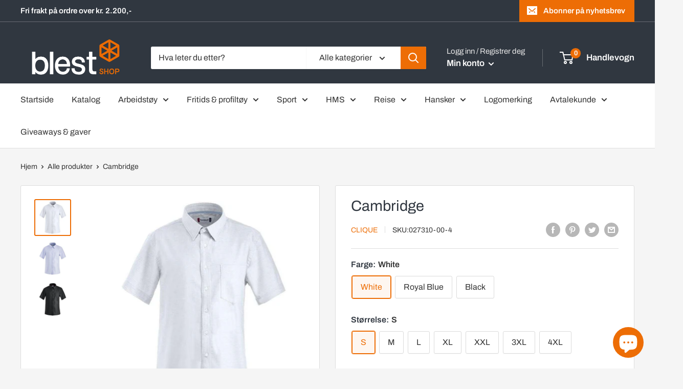

--- FILE ---
content_type: text/html; charset=utf-8
request_url: https://blestshop.no/products/cambridge
body_size: 82413
content:
<!doctype html>

<html class="no-js" lang="nb">
  <head>
	<!-- Added by AVADA SEO Suite -->
	


<meta name="google-site-verification" content="zaBUr88tbUrapdjzJcvFDT1OYmEoc8p-D5BFGTPE01M" />


<meta name="twitter:image" content="http://blestshop.no/cdn/shop/products/Image_b06e4a68-8336-4b43-ac14-8b1233a80e74.jpg?v=1645991152">
    
<script>
  const avadaLightJsExclude = ['cdn.nfcube.com', 'assets/ecom.js', 'variant-title-king', 'linked_options_variants', 'smile-loader.js', 'smart-product-filter-search', 'rivo-loyalty-referrals', 'avada-cookie-consent', 'consentmo-gdpr', 'quinn'];
  const avadaLightJsInclude = ['https://www.googletagmanager.com/', 'https://connect.facebook.net/', 'https://business-api.tiktok.com/', 'https://static.klaviyo.com/'];
  window.AVADA_SPEED_BLACKLIST = avadaLightJsInclude.map(item => new RegExp(item, 'i'));
  window.AVADA_SPEED_WHITELIST = avadaLightJsExclude.map(item => new RegExp(item, 'i'));
</script>

<script>
  const isSpeedUpEnable = !1731141051972 || Date.now() < 1731141051972;
  if (isSpeedUpEnable) {
    const avadaSpeedUp=0.5;
    if(isSpeedUpEnable) {
  function _0x55aa(_0x575858,_0x2fd0be){const _0x30a92f=_0x1cb5();return _0x55aa=function(_0x4e8b41,_0xcd1690){_0x4e8b41=_0x4e8b41-(0xb5e+0xd*0x147+-0x1b1a);let _0x1c09f7=_0x30a92f[_0x4e8b41];return _0x1c09f7;},_0x55aa(_0x575858,_0x2fd0be);}(function(_0x4ad4dc,_0x42545f){const _0x5c7741=_0x55aa,_0x323f4d=_0x4ad4dc();while(!![]){try{const _0x588ea5=parseInt(_0x5c7741(0x10c))/(0xb6f+-0x1853+0xce5)*(-parseInt(_0x5c7741(0x157))/(-0x2363*0x1+0x1dd4+0x591*0x1))+-parseInt(_0x5c7741(0x171))/(0x269b+-0xeb+-0xf*0x283)*(parseInt(_0x5c7741(0x116))/(0x2e1+0x1*0x17b3+-0x110*0x19))+-parseInt(_0x5c7741(0x147))/(-0x1489+-0x312*0x6+0x26fa*0x1)+-parseInt(_0x5c7741(0xfa))/(-0x744+0x1*0xb5d+-0x413)*(-parseInt(_0x5c7741(0x102))/(-0x1e87+0x9e*-0x16+0x2c22))+parseInt(_0x5c7741(0x136))/(0x1e2d+0x1498+-0x1a3*0x1f)+parseInt(_0x5c7741(0x16e))/(0x460+0x1d96+0x3*-0xb4f)*(-parseInt(_0x5c7741(0xe3))/(-0x9ca+-0x1*-0x93f+0x1*0x95))+parseInt(_0x5c7741(0xf8))/(-0x1f73*0x1+0x6*-0x510+0x3dde);if(_0x588ea5===_0x42545f)break;else _0x323f4d['push'](_0x323f4d['shift']());}catch(_0x5d6d7e){_0x323f4d['push'](_0x323f4d['shift']());}}}(_0x1cb5,-0x193549+0x5dc3*-0x31+-0x2f963*-0x13),(function(){const _0x5cb2b4=_0x55aa,_0x23f9e9={'yXGBq':function(_0x237aef,_0x385938){return _0x237aef!==_0x385938;},'XduVF':function(_0x21018d,_0x56ff60){return _0x21018d===_0x56ff60;},'RChnz':_0x5cb2b4(0xf4)+_0x5cb2b4(0xe9)+_0x5cb2b4(0x14a),'TAsuR':function(_0xe21eca,_0x33e114){return _0xe21eca%_0x33e114;},'EvLYw':function(_0x1326ad,_0x261d04){return _0x1326ad!==_0x261d04;},'nnhAQ':_0x5cb2b4(0x107),'swpMF':_0x5cb2b4(0x16d),'plMMu':_0x5cb2b4(0xe8)+_0x5cb2b4(0x135),'PqBPA':function(_0x2ba85c,_0x35b541){return _0x2ba85c<_0x35b541;},'NKPCA':_0x5cb2b4(0xfc),'TINqh':function(_0x4116e3,_0x3ffd02,_0x2c8722){return _0x4116e3(_0x3ffd02,_0x2c8722);},'BAueN':_0x5cb2b4(0x120),'NgloT':_0x5cb2b4(0x14c),'ThSSU':function(_0xeb212a,_0x4341c1){return _0xeb212a+_0x4341c1;},'lDDHN':function(_0x4a1a48,_0x45ebfb){return _0x4a1a48 instanceof _0x45ebfb;},'toAYB':function(_0xcf0fa9,_0xf5fa6a){return _0xcf0fa9 instanceof _0xf5fa6a;},'VMiyW':function(_0x5300e4,_0x44e0f4){return _0x5300e4(_0x44e0f4);},'iyhbw':_0x5cb2b4(0x119),'zuWfR':function(_0x19c3e4,_0x4ee6e8){return _0x19c3e4<_0x4ee6e8;},'vEmrv':function(_0xd798cf,_0x5ea2dd){return _0xd798cf!==_0x5ea2dd;},'yxERj':function(_0x24b03b,_0x5aa292){return _0x24b03b||_0x5aa292;},'MZpwM':_0x5cb2b4(0x110)+_0x5cb2b4(0x109)+'pt','IeUHK':function(_0x5a4c7e,_0x2edf70){return _0x5a4c7e-_0x2edf70;},'Idvge':function(_0x3b526e,_0x36b469){return _0x3b526e<_0x36b469;},'qRwfm':_0x5cb2b4(0x16b)+_0x5cb2b4(0xf1),'CvXDN':function(_0x4b4208,_0x1db216){return _0x4b4208<_0x1db216;},'acPIM':function(_0x7d44b7,_0x3020d2){return _0x7d44b7(_0x3020d2);},'MyLMO':function(_0x22d4b2,_0xe7a6a0){return _0x22d4b2<_0xe7a6a0;},'boDyh':function(_0x176992,_0x346381,_0xab7fc){return _0x176992(_0x346381,_0xab7fc);},'ZANXD':_0x5cb2b4(0x10f)+_0x5cb2b4(0x12a)+_0x5cb2b4(0x142),'CXwRZ':_0x5cb2b4(0x123)+_0x5cb2b4(0x15f),'AuMHM':_0x5cb2b4(0x161),'KUuFZ':_0x5cb2b4(0xe6),'MSwtw':_0x5cb2b4(0x13a),'ERvPB':_0x5cb2b4(0x134),'ycTDj':_0x5cb2b4(0x15b),'Tvhir':_0x5cb2b4(0x154)},_0x469be1=_0x23f9e9[_0x5cb2b4(0x153)],_0x36fe07={'blacklist':window[_0x5cb2b4(0x11f)+_0x5cb2b4(0x115)+'T'],'whitelist':window[_0x5cb2b4(0x11f)+_0x5cb2b4(0x13e)+'T']},_0x26516a={'blacklisted':[]},_0x34e4a6=(_0x2be2f5,_0x25b3b2)=>{const _0x80dd2=_0x5cb2b4;if(_0x2be2f5&&(!_0x25b3b2||_0x23f9e9[_0x80dd2(0x13b)](_0x25b3b2,_0x469be1))&&(!_0x36fe07[_0x80dd2(0x170)]||_0x36fe07[_0x80dd2(0x170)][_0x80dd2(0x151)](_0xa5c7cf=>_0xa5c7cf[_0x80dd2(0x12b)](_0x2be2f5)))&&(!_0x36fe07[_0x80dd2(0x165)]||_0x36fe07[_0x80dd2(0x165)][_0x80dd2(0x156)](_0x4e2570=>!_0x4e2570[_0x80dd2(0x12b)](_0x2be2f5)))&&_0x23f9e9[_0x80dd2(0xf7)](avadaSpeedUp,0x5*0x256+-0x1*0x66c+-0x542+0.5)&&_0x2be2f5[_0x80dd2(0x137)](_0x23f9e9[_0x80dd2(0xe7)])){const _0x413c89=_0x2be2f5[_0x80dd2(0x16c)];return _0x23f9e9[_0x80dd2(0xf7)](_0x23f9e9[_0x80dd2(0x11e)](_0x413c89,-0x1deb*-0x1+0xf13+-0x2cfc),0x1176+-0x78b*0x5+0x1441);}return _0x2be2f5&&(!_0x25b3b2||_0x23f9e9[_0x80dd2(0xed)](_0x25b3b2,_0x469be1))&&(!_0x36fe07[_0x80dd2(0x170)]||_0x36fe07[_0x80dd2(0x170)][_0x80dd2(0x151)](_0x3d689d=>_0x3d689d[_0x80dd2(0x12b)](_0x2be2f5)))&&(!_0x36fe07[_0x80dd2(0x165)]||_0x36fe07[_0x80dd2(0x165)][_0x80dd2(0x156)](_0x26a7b3=>!_0x26a7b3[_0x80dd2(0x12b)](_0x2be2f5)));},_0x11462f=function(_0x42927f){const _0x346823=_0x5cb2b4,_0x5426ae=_0x42927f[_0x346823(0x159)+'te'](_0x23f9e9[_0x346823(0x14e)]);return _0x36fe07[_0x346823(0x170)]&&_0x36fe07[_0x346823(0x170)][_0x346823(0x156)](_0x107b0d=>!_0x107b0d[_0x346823(0x12b)](_0x5426ae))||_0x36fe07[_0x346823(0x165)]&&_0x36fe07[_0x346823(0x165)][_0x346823(0x151)](_0x1e7160=>_0x1e7160[_0x346823(0x12b)](_0x5426ae));},_0x39299f=new MutationObserver(_0x45c995=>{const _0x21802a=_0x5cb2b4,_0x3bc801={'mafxh':function(_0x6f9c57,_0x229989){const _0x9d39b1=_0x55aa;return _0x23f9e9[_0x9d39b1(0xf7)](_0x6f9c57,_0x229989);},'SrchE':_0x23f9e9[_0x21802a(0xe2)],'pvjbV':_0x23f9e9[_0x21802a(0xf6)]};for(let _0x333494=-0x7d7+-0x893+0x106a;_0x23f9e9[_0x21802a(0x158)](_0x333494,_0x45c995[_0x21802a(0x16c)]);_0x333494++){const {addedNodes:_0x1b685b}=_0x45c995[_0x333494];for(let _0x2f087=0x1f03+0x84b+0x1*-0x274e;_0x23f9e9[_0x21802a(0x158)](_0x2f087,_0x1b685b[_0x21802a(0x16c)]);_0x2f087++){const _0x4e5bac=_0x1b685b[_0x2f087];if(_0x23f9e9[_0x21802a(0xf7)](_0x4e5bac[_0x21802a(0x121)],-0x1f3a+-0x1*0x1b93+-0x3*-0x139a)&&_0x23f9e9[_0x21802a(0xf7)](_0x4e5bac[_0x21802a(0x152)],_0x23f9e9[_0x21802a(0xe0)])){const _0x5d9a67=_0x4e5bac[_0x21802a(0x107)],_0x3fb522=_0x4e5bac[_0x21802a(0x16d)];if(_0x23f9e9[_0x21802a(0x103)](_0x34e4a6,_0x5d9a67,_0x3fb522)){_0x26516a[_0x21802a(0x160)+'d'][_0x21802a(0x128)]([_0x4e5bac,_0x4e5bac[_0x21802a(0x16d)]]),_0x4e5bac[_0x21802a(0x16d)]=_0x469be1;const _0x1e52da=function(_0x2c95ff){const _0x359b13=_0x21802a;if(_0x3bc801[_0x359b13(0x118)](_0x4e5bac[_0x359b13(0x159)+'te'](_0x3bc801[_0x359b13(0x166)]),_0x469be1))_0x2c95ff[_0x359b13(0x112)+_0x359b13(0x150)]();_0x4e5bac[_0x359b13(0xec)+_0x359b13(0x130)](_0x3bc801[_0x359b13(0xe4)],_0x1e52da);};_0x4e5bac[_0x21802a(0x12d)+_0x21802a(0x163)](_0x23f9e9[_0x21802a(0xf6)],_0x1e52da),_0x4e5bac[_0x21802a(0x12c)+_0x21802a(0x131)]&&_0x4e5bac[_0x21802a(0x12c)+_0x21802a(0x131)][_0x21802a(0x11a)+'d'](_0x4e5bac);}}}}});_0x39299f[_0x5cb2b4(0x105)](document[_0x5cb2b4(0x10b)+_0x5cb2b4(0x16a)],{'childList':!![],'subtree':!![]});const _0x2910a9=/[|\\{}()\[\]^$+*?.]/g,_0xa9f173=function(..._0x1baa33){const _0x3053cc=_0x5cb2b4,_0x2e6f61={'mMWha':function(_0x158c76,_0x5c404b){const _0x25a05c=_0x55aa;return _0x23f9e9[_0x25a05c(0xf7)](_0x158c76,_0x5c404b);},'BXirI':_0x23f9e9[_0x3053cc(0x141)],'COGok':function(_0x421bf7,_0x55453a){const _0x4fd417=_0x3053cc;return _0x23f9e9[_0x4fd417(0x167)](_0x421bf7,_0x55453a);},'XLSAp':function(_0x193984,_0x35c446){const _0x5bbecf=_0x3053cc;return _0x23f9e9[_0x5bbecf(0xed)](_0x193984,_0x35c446);},'EygRw':function(_0xfbb69c,_0x21b15d){const _0xe5c840=_0x3053cc;return _0x23f9e9[_0xe5c840(0x104)](_0xfbb69c,_0x21b15d);},'xZuNx':_0x23f9e9[_0x3053cc(0x139)],'SBUaW':function(_0x5739bf,_0x2c2fab){const _0x42cbb1=_0x3053cc;return _0x23f9e9[_0x42cbb1(0x172)](_0x5739bf,_0x2c2fab);},'EAoTR':function(_0x123b29,_0x5b29bf){const _0x2828d2=_0x3053cc;return _0x23f9e9[_0x2828d2(0x11d)](_0x123b29,_0x5b29bf);},'cdYdq':_0x23f9e9[_0x3053cc(0x14e)],'WzJcf':_0x23f9e9[_0x3053cc(0xe2)],'nytPK':function(_0x53f733,_0x4ad021){const _0x4f0333=_0x3053cc;return _0x23f9e9[_0x4f0333(0x148)](_0x53f733,_0x4ad021);},'oUrHG':_0x23f9e9[_0x3053cc(0x14d)],'dnxjX':function(_0xed6b5f,_0x573f55){const _0x57aa03=_0x3053cc;return _0x23f9e9[_0x57aa03(0x15a)](_0xed6b5f,_0x573f55);}};_0x23f9e9[_0x3053cc(0x15d)](_0x1baa33[_0x3053cc(0x16c)],-0x1a3*-0x9+-0xf9*0xb+-0x407*0x1)?(_0x36fe07[_0x3053cc(0x170)]=[],_0x36fe07[_0x3053cc(0x165)]=[]):(_0x36fe07[_0x3053cc(0x170)]&&(_0x36fe07[_0x3053cc(0x170)]=_0x36fe07[_0x3053cc(0x170)][_0x3053cc(0x106)](_0xa8e001=>_0x1baa33[_0x3053cc(0x156)](_0x4a8a28=>{const _0x2e425b=_0x3053cc;if(_0x2e6f61[_0x2e425b(0x111)](typeof _0x4a8a28,_0x2e6f61[_0x2e425b(0x155)]))return!_0xa8e001[_0x2e425b(0x12b)](_0x4a8a28);else{if(_0x2e6f61[_0x2e425b(0xeb)](_0x4a8a28,RegExp))return _0x2e6f61[_0x2e425b(0x145)](_0xa8e001[_0x2e425b(0xdf)](),_0x4a8a28[_0x2e425b(0xdf)]());}}))),_0x36fe07[_0x3053cc(0x165)]&&(_0x36fe07[_0x3053cc(0x165)]=[..._0x36fe07[_0x3053cc(0x165)],..._0x1baa33[_0x3053cc(0xff)](_0x4e4c02=>{const _0x7c755c=_0x3053cc;if(_0x23f9e9[_0x7c755c(0xf7)](typeof _0x4e4c02,_0x23f9e9[_0x7c755c(0x141)])){const _0x932437=_0x4e4c02[_0x7c755c(0xea)](_0x2910a9,_0x23f9e9[_0x7c755c(0x16f)]),_0x34e686=_0x23f9e9[_0x7c755c(0xf0)](_0x23f9e9[_0x7c755c(0xf0)]('.*',_0x932437),'.*');if(_0x36fe07[_0x7c755c(0x165)][_0x7c755c(0x156)](_0x21ef9a=>_0x21ef9a[_0x7c755c(0xdf)]()!==_0x34e686[_0x7c755c(0xdf)]()))return new RegExp(_0x34e686);}else{if(_0x23f9e9[_0x7c755c(0x117)](_0x4e4c02,RegExp)){if(_0x36fe07[_0x7c755c(0x165)][_0x7c755c(0x156)](_0x5a3f09=>_0x5a3f09[_0x7c755c(0xdf)]()!==_0x4e4c02[_0x7c755c(0xdf)]()))return _0x4e4c02;}}return null;})[_0x3053cc(0x106)](Boolean)]));const _0x3eeb55=document[_0x3053cc(0x11b)+_0x3053cc(0x10e)](_0x23f9e9[_0x3053cc(0xf0)](_0x23f9e9[_0x3053cc(0xf0)](_0x23f9e9[_0x3053cc(0x122)],_0x469be1),'"]'));for(let _0xf831f7=-0x21aa+-0x1793+0x393d*0x1;_0x23f9e9[_0x3053cc(0x14b)](_0xf831f7,_0x3eeb55[_0x3053cc(0x16c)]);_0xf831f7++){const _0x5868cb=_0x3eeb55[_0xf831f7];_0x23f9e9[_0x3053cc(0x132)](_0x11462f,_0x5868cb)&&(_0x26516a[_0x3053cc(0x160)+'d'][_0x3053cc(0x128)]([_0x5868cb,_0x23f9e9[_0x3053cc(0x14d)]]),_0x5868cb[_0x3053cc(0x12c)+_0x3053cc(0x131)][_0x3053cc(0x11a)+'d'](_0x5868cb));}let _0xdf8cd0=-0x17da+0x2461+-0xc87*0x1;[..._0x26516a[_0x3053cc(0x160)+'d']][_0x3053cc(0x10d)](([_0x226aeb,_0x33eaa7],_0xe33bca)=>{const _0x2aa7bf=_0x3053cc;if(_0x2e6f61[_0x2aa7bf(0x143)](_0x11462f,_0x226aeb)){const _0x41da0d=document[_0x2aa7bf(0x11c)+_0x2aa7bf(0x131)](_0x2e6f61[_0x2aa7bf(0x127)]);for(let _0x6784c7=0xd7b+-0xaa5+-0x2d6;_0x2e6f61[_0x2aa7bf(0x164)](_0x6784c7,_0x226aeb[_0x2aa7bf(0xe5)][_0x2aa7bf(0x16c)]);_0x6784c7++){const _0x4ca758=_0x226aeb[_0x2aa7bf(0xe5)][_0x6784c7];_0x2e6f61[_0x2aa7bf(0x12f)](_0x4ca758[_0x2aa7bf(0x133)],_0x2e6f61[_0x2aa7bf(0x13f)])&&_0x2e6f61[_0x2aa7bf(0x145)](_0x4ca758[_0x2aa7bf(0x133)],_0x2e6f61[_0x2aa7bf(0x100)])&&_0x41da0d[_0x2aa7bf(0xe1)+'te'](_0x4ca758[_0x2aa7bf(0x133)],_0x226aeb[_0x2aa7bf(0xe5)][_0x6784c7][_0x2aa7bf(0x12e)]);}_0x41da0d[_0x2aa7bf(0xe1)+'te'](_0x2e6f61[_0x2aa7bf(0x13f)],_0x226aeb[_0x2aa7bf(0x107)]),_0x41da0d[_0x2aa7bf(0xe1)+'te'](_0x2e6f61[_0x2aa7bf(0x100)],_0x2e6f61[_0x2aa7bf(0x101)](_0x33eaa7,_0x2e6f61[_0x2aa7bf(0x126)])),document[_0x2aa7bf(0x113)][_0x2aa7bf(0x146)+'d'](_0x41da0d),_0x26516a[_0x2aa7bf(0x160)+'d'][_0x2aa7bf(0x162)](_0x2e6f61[_0x2aa7bf(0x13d)](_0xe33bca,_0xdf8cd0),-0x105d*0x2+0x1*-0xeaa+0x2f65),_0xdf8cd0++;}}),_0x36fe07[_0x3053cc(0x170)]&&_0x23f9e9[_0x3053cc(0xf3)](_0x36fe07[_0x3053cc(0x170)][_0x3053cc(0x16c)],0x10f2+-0x1a42+0x951)&&_0x39299f[_0x3053cc(0x15c)]();},_0x4c2397=document[_0x5cb2b4(0x11c)+_0x5cb2b4(0x131)],_0x573f89={'src':Object[_0x5cb2b4(0x14f)+_0x5cb2b4(0xfd)+_0x5cb2b4(0x144)](HTMLScriptElement[_0x5cb2b4(0xf9)],_0x23f9e9[_0x5cb2b4(0x14e)]),'type':Object[_0x5cb2b4(0x14f)+_0x5cb2b4(0xfd)+_0x5cb2b4(0x144)](HTMLScriptElement[_0x5cb2b4(0xf9)],_0x23f9e9[_0x5cb2b4(0xe2)])};document[_0x5cb2b4(0x11c)+_0x5cb2b4(0x131)]=function(..._0x4db605){const _0x1480b5=_0x5cb2b4,_0x3a6982={'KNNxG':function(_0x32fa39,_0x2a57e4,_0x3cc08f){const _0x5ead12=_0x55aa;return _0x23f9e9[_0x5ead12(0x169)](_0x32fa39,_0x2a57e4,_0x3cc08f);}};if(_0x23f9e9[_0x1480b5(0x13b)](_0x4db605[-0x4*-0x376+0x4*0x2f+-0xe94][_0x1480b5(0x140)+'e'](),_0x23f9e9[_0x1480b5(0x139)]))return _0x4c2397[_0x1480b5(0x114)](document)(..._0x4db605);const _0x2f091d=_0x4c2397[_0x1480b5(0x114)](document)(..._0x4db605);try{Object[_0x1480b5(0xf2)+_0x1480b5(0x149)](_0x2f091d,{'src':{..._0x573f89[_0x1480b5(0x107)],'set'(_0x3ae2bc){const _0x5d6fdc=_0x1480b5;_0x3a6982[_0x5d6fdc(0x129)](_0x34e4a6,_0x3ae2bc,_0x2f091d[_0x5d6fdc(0x16d)])&&_0x573f89[_0x5d6fdc(0x16d)][_0x5d6fdc(0x10a)][_0x5d6fdc(0x125)](this,_0x469be1),_0x573f89[_0x5d6fdc(0x107)][_0x5d6fdc(0x10a)][_0x5d6fdc(0x125)](this,_0x3ae2bc);}},'type':{..._0x573f89[_0x1480b5(0x16d)],'get'(){const _0x436e9e=_0x1480b5,_0x4b63b9=_0x573f89[_0x436e9e(0x16d)][_0x436e9e(0xfb)][_0x436e9e(0x125)](this);if(_0x23f9e9[_0x436e9e(0xf7)](_0x4b63b9,_0x469be1)||_0x23f9e9[_0x436e9e(0x103)](_0x34e4a6,this[_0x436e9e(0x107)],_0x4b63b9))return null;return _0x4b63b9;},'set'(_0x174ea3){const _0x1dff57=_0x1480b5,_0xa2fd13=_0x23f9e9[_0x1dff57(0x103)](_0x34e4a6,_0x2f091d[_0x1dff57(0x107)],_0x2f091d[_0x1dff57(0x16d)])?_0x469be1:_0x174ea3;_0x573f89[_0x1dff57(0x16d)][_0x1dff57(0x10a)][_0x1dff57(0x125)](this,_0xa2fd13);}}}),_0x2f091d[_0x1480b5(0xe1)+'te']=function(_0x5b0870,_0x8c60d5){const _0xab22d4=_0x1480b5;if(_0x23f9e9[_0xab22d4(0xf7)](_0x5b0870,_0x23f9e9[_0xab22d4(0xe2)])||_0x23f9e9[_0xab22d4(0xf7)](_0x5b0870,_0x23f9e9[_0xab22d4(0x14e)]))_0x2f091d[_0x5b0870]=_0x8c60d5;else HTMLScriptElement[_0xab22d4(0xf9)][_0xab22d4(0xe1)+'te'][_0xab22d4(0x125)](_0x2f091d,_0x5b0870,_0x8c60d5);};}catch(_0x5a9461){console[_0x1480b5(0x168)](_0x23f9e9[_0x1480b5(0xef)],_0x5a9461);}return _0x2f091d;};const _0x5883c5=[_0x23f9e9[_0x5cb2b4(0xfe)],_0x23f9e9[_0x5cb2b4(0x13c)],_0x23f9e9[_0x5cb2b4(0xf5)],_0x23f9e9[_0x5cb2b4(0x15e)],_0x23f9e9[_0x5cb2b4(0x138)],_0x23f9e9[_0x5cb2b4(0x124)]],_0x4ab8d2=_0x5883c5[_0x5cb2b4(0xff)](_0x439d08=>{return{'type':_0x439d08,'listener':()=>_0xa9f173(),'options':{'passive':!![]}};});_0x4ab8d2[_0x5cb2b4(0x10d)](_0x4d3535=>{const _0x3882ab=_0x5cb2b4;document[_0x3882ab(0x12d)+_0x3882ab(0x163)](_0x4d3535[_0x3882ab(0x16d)],_0x4d3535[_0x3882ab(0xee)],_0x4d3535[_0x3882ab(0x108)]);});}()));function _0x1cb5(){const _0x15f8e0=['ault','some','tagName','CXwRZ','wheel','BXirI','every','6lYvYYX','PqBPA','getAttribu','IeUHK','touchstart','disconnect','Idvge','ERvPB','/blocked','blackliste','keydown','splice','stener','SBUaW','whitelist','SrchE','toAYB','warn','boDyh','ement','script[typ','length','type','346347wGqEBH','NgloT','blacklist','33OVoYHk','zuWfR','toString','NKPCA','setAttribu','swpMF','230EEqEiq','pvjbV','attributes','mousemove','RChnz','beforescri','y.com/exte','replace','COGok','removeEven','EvLYw','listener','ZANXD','ThSSU','e="','defineProp','MyLMO','cdn.shopif','MSwtw','plMMu','XduVF','22621984JRJQxz','prototype','8818116NVbcZr','get','SCRIPT','ertyDescri','AuMHM','map','WzJcf','nytPK','7kiZatp','TINqh','VMiyW','observe','filter','src','options','n/javascri','set','documentEl','478083wuqgQV','forEach','torAll','Avada cann','applicatio','mMWha','preventDef','head','bind','D_BLACKLIS','75496skzGVx','lDDHN','mafxh','script','removeChil','querySelec','createElem','vEmrv','TAsuR','AVADA_SPEE','string','nodeType','qRwfm','javascript','Tvhir','call','oUrHG','xZuNx','push','KNNxG','ot lazy lo','test','parentElem','addEventLi','value','EAoTR','tListener','ent','acPIM','name','touchmove','ptexecute','6968312SmqlIb','includes','ycTDj','iyhbw','touchend','yXGBq','KUuFZ','dnxjX','D_WHITELIS','cdYdq','toLowerCas','BAueN','ad script','EygRw','ptor','XLSAp','appendChil','4975500NoPAFA','yxERj','erties','nsions','CvXDN','\$&','MZpwM','nnhAQ','getOwnProp'];_0x1cb5=function(){return _0x15f8e0;};return _0x1cb5();}
}
    class LightJsLoader{constructor(e){this.jQs=[],this.listener=this.handleListener.bind(this,e),this.scripts=["default","defer","async"].reduce(((e,t)=>({...e,[t]:[]})),{});const t=this;e.forEach((e=>window.addEventListener(e,t.listener,{passive:!0})))}handleListener(e){const t=this;return e.forEach((e=>window.removeEventListener(e,t.listener))),"complete"===document.readyState?this.handleDOM():document.addEventListener("readystatechange",(e=>{if("complete"===e.target.readyState)return setTimeout(t.handleDOM.bind(t),1)}))}async handleDOM(){this.suspendEvent(),this.suspendJQuery(),this.findScripts(),this.preloadScripts();for(const e of Object.keys(this.scripts))await this.replaceScripts(this.scripts[e]);for(const e of["DOMContentLoaded","readystatechange"])await this.requestRepaint(),document.dispatchEvent(new Event("lightJS-"+e));document.lightJSonreadystatechange&&document.lightJSonreadystatechange();for(const e of["DOMContentLoaded","load"])await this.requestRepaint(),window.dispatchEvent(new Event("lightJS-"+e));await this.requestRepaint(),window.lightJSonload&&window.lightJSonload(),await this.requestRepaint(),this.jQs.forEach((e=>e(window).trigger("lightJS-jquery-load"))),window.dispatchEvent(new Event("lightJS-pageshow")),await this.requestRepaint(),window.lightJSonpageshow&&window.lightJSonpageshow()}async requestRepaint(){return new Promise((e=>requestAnimationFrame(e)))}findScripts(){document.querySelectorAll("script[type=lightJs]").forEach((e=>{e.hasAttribute("src")?e.hasAttribute("async")&&e.async?this.scripts.async.push(e):e.hasAttribute("defer")&&e.defer?this.scripts.defer.push(e):this.scripts.default.push(e):this.scripts.default.push(e)}))}preloadScripts(){const e=this,t=Object.keys(this.scripts).reduce(((t,n)=>[...t,...e.scripts[n]]),[]),n=document.createDocumentFragment();t.forEach((e=>{const t=e.getAttribute("src");if(!t)return;const s=document.createElement("link");s.href=t,s.rel="preload",s.as="script",n.appendChild(s)})),document.head.appendChild(n)}async replaceScripts(e){let t;for(;t=e.shift();)await this.requestRepaint(),new Promise((e=>{const n=document.createElement("script");[...t.attributes].forEach((e=>{"type"!==e.nodeName&&n.setAttribute(e.nodeName,e.nodeValue)})),t.hasAttribute("src")?(n.addEventListener("load",e),n.addEventListener("error",e)):(n.text=t.text,e()),t.parentNode.replaceChild(n,t)}))}suspendEvent(){const e={};[{obj:document,name:"DOMContentLoaded"},{obj:window,name:"DOMContentLoaded"},{obj:window,name:"load"},{obj:window,name:"pageshow"},{obj:document,name:"readystatechange"}].map((t=>function(t,n){function s(n){return e[t].list.indexOf(n)>=0?"lightJS-"+n:n}e[t]||(e[t]={list:[n],add:t.addEventListener,remove:t.removeEventListener},t.addEventListener=(...n)=>{n[0]=s(n[0]),e[t].add.apply(t,n)},t.removeEventListener=(...n)=>{n[0]=s(n[0]),e[t].remove.apply(t,n)})}(t.obj,t.name))),[{obj:document,name:"onreadystatechange"},{obj:window,name:"onpageshow"}].map((e=>function(e,t){let n=e[t];Object.defineProperty(e,t,{get:()=>n||function(){},set:s=>{e["lightJS"+t]=n=s}})}(e.obj,e.name)))}suspendJQuery(){const e=this;let t=window.jQuery;Object.defineProperty(window,"jQuery",{get:()=>t,set(n){if(!n||!n.fn||!e.jQs.includes(n))return void(t=n);n.fn.ready=n.fn.init.prototype.ready=e=>{e.bind(document)(n)};const s=n.fn.on;n.fn.on=n.fn.init.prototype.on=function(...e){if(window!==this[0])return s.apply(this,e),this;const t=e=>e.split(" ").map((e=>"load"===e||0===e.indexOf("load.")?"lightJS-jquery-load":e)).join(" ");return"string"==typeof e[0]||e[0]instanceof String?(e[0]=t(e[0]),s.apply(this,e),this):("object"==typeof e[0]&&Object.keys(e[0]).forEach((n=>{delete Object.assign(e[0],{[t(n)]:e[0][n]})[n]})),s.apply(this,e),this)},e.jQs.push(n),t=n}})}}
new LightJsLoader(["keydown","mousemove","touchend","touchmove","touchstart","wheel"]);
  }
</script>



<!-- Added by AVADA SEO Suite: Product Structured Data -->
<script type="application/ld+json">{
"@context": "https://schema.org/",
"@type": "Product",
"@id": "https://blestshop.no/products/cambridge",
"name": "Cambridge",
"description": "Oxfordskjorte til herre med kort erm i bomull med oppdattert passform. Easy care behandlet for lettere behandlig og komfort. Produkt informasjonFabrics100% bomull.GenderHerrerVekt130 g/m2 Vaskeråd",
"brand": {
  "@type": "Brand",
  "name": "Clique"
},
"offers": {
  "@type": "Offer",
  "price": "449.0",
  "priceCurrency": "NOK",
  "itemCondition": "https://schema.org/NewCondition",
  "availability": "https://schema.org/InStock",
  "url": "https://blestshop.no/products/cambridge"
},
"image": [
  "https://blestshop.no/cdn/shop/products/Image_b06e4a68-8336-4b43-ac14-8b1233a80e74.jpg?v=1645991152",
  "https://blestshop.no/cdn/shop/products/Image_4113236c-c8b8-4e3f-b3ef-3188e95d1cbf.jpg?v=1645991154",
  "https://blestshop.no/cdn/shop/products/Image_1a1ba170-5f84-4016-9ccf-0f69e5b66f59.jpg?v=1645991157"
],
"releaseDate": "2021-04-14 14:22:05 +0200",
"sku": "027310-00-4",
"mpn": "027310-00-4"}</script>
<!-- /Added by AVADA SEO Suite --><!-- Added by AVADA SEO Suite: Breadcrumb Structured Data  -->
<script type="application/ld+json">{
  "@context": "https://schema.org",
  "@type": "BreadcrumbList",
  "itemListElement": [{
    "@type": "ListItem",
    "position": 1,
    "name": "Home",
    "item": "https://blestshop.no"
  }, {
    "@type": "ListItem",
    "position": 2,
    "name": "Cambridge",
    "item": "https://blestshop.no/products/cambridge"
  }]
}
</script>
<!-- Added by AVADA SEO Suite -->



	<!-- /Added by AVADA SEO Suite --><link href="//blestshop.no/cdn/shop/t/10/assets/tiny.content.min.css?v=33864" rel="stylesheet" type="text/css" media="all" />


    <meta charset="utf-8">
    <meta name="viewport" content="width=device-width, initial-scale=1.0, height=device-height, minimum-scale=1.0, maximum-scale=5.0">
    <meta name="theme-color" content="#ed6d05"><title>Cambridge
</title><meta name="description" content="Oxfordskjorte til herre med kort erm i bomull med oppdattert passform. Easy care behandlet for lettere behandlig og komfort.   Produkt informasjon Fabrics 100% bomull. Gender Herrer Vekt 130 g/m2   Vaskeråd"><link rel="canonical" href="https://blestshop.no/products/cambridge"><link rel="shortcut icon" href="//blestshop.no/cdn/shop/files/favikon_blest_96x96.png?v=1618309077" type="image/png"><link rel="preload" as="style" href="//blestshop.no/cdn/shop/t/10/assets/theme.css?v=71835494738525306291693467169">
    <link rel="preload" as="script" href="//blestshop.no/cdn/shop/t/10/assets/theme.min.js?v=69657798291613190101693468478">
    <link rel="preconnect" href="https://cdn.shopify.com">
    <link rel="preconnect" href="https://fonts.shopifycdn.com">
    <link rel="dns-prefetch" href="https://productreviews.shopifycdn.com">
    <link rel="dns-prefetch" href="https://ajax.googleapis.com">
    <link rel="dns-prefetch" href="https://maps.googleapis.com">
    <link rel="dns-prefetch" href="https://maps.gstatic.com">

    <meta property="og:type" content="product">
  <meta property="og:title" content="Cambridge"><meta property="og:image" content="http://blestshop.no/cdn/shop/products/Image_b06e4a68-8336-4b43-ac14-8b1233a80e74.jpg?v=1645991152">
    <meta property="og:image:secure_url" content="https://blestshop.no/cdn/shop/products/Image_b06e4a68-8336-4b43-ac14-8b1233a80e74.jpg?v=1645991152">
    <meta property="og:image:width" content="807">
    <meta property="og:image:height" content="807"><meta property="product:price:amount" content="449,00">
  <meta property="product:price:currency" content="NOK"><meta property="og:description" content="Oxfordskjorte til herre med kort erm i bomull med oppdattert passform. Easy care behandlet for lettere behandlig og komfort.   Produkt informasjon Fabrics 100% bomull. Gender Herrer Vekt 130 g/m2   Vaskeråd"><meta property="og:url" content="https://blestshop.no/products/cambridge">
<meta property="og:site_name" content="BlestShop"><meta name="twitter:card" content="summary"><meta name="twitter:title" content="Cambridge">
  <meta name="twitter:description" content="Oxfordskjorte til herre med kort erm i bomull med oppdattert passform. Easy care behandlet for lettere behandlig og komfort.
 
Produkt informasjon



Fabrics


100% bomull.



Gender
Herrer


Vekt


130 g/m2




 
Vaskeråd
">
  <meta name="twitter:image" content="https://blestshop.no/cdn/shop/products/Image_b06e4a68-8336-4b43-ac14-8b1233a80e74_600x600_crop_center.jpg?v=1645991152">
    <link rel="preload" href="//blestshop.no/cdn/fonts/archivo/archivo_n4.dc8d917cc69af0a65ae04d01fd8eeab28a3573c9.woff2" as="font" type="font/woff2" crossorigin>
<link rel="preload" href="//blestshop.no/cdn/fonts/archivo/archivo_n4.dc8d917cc69af0a65ae04d01fd8eeab28a3573c9.woff2" as="font" type="font/woff2" crossorigin>

<style>
  @font-face {
  font-family: Archivo;
  font-weight: 400;
  font-style: normal;
  font-display: swap;
  src: url("//blestshop.no/cdn/fonts/archivo/archivo_n4.dc8d917cc69af0a65ae04d01fd8eeab28a3573c9.woff2") format("woff2"),
       url("//blestshop.no/cdn/fonts/archivo/archivo_n4.bd6b9c34fdb81d7646836be8065ce3c80a2cc984.woff") format("woff");
}

  @font-face {
  font-family: Archivo;
  font-weight: 400;
  font-style: normal;
  font-display: swap;
  src: url("//blestshop.no/cdn/fonts/archivo/archivo_n4.dc8d917cc69af0a65ae04d01fd8eeab28a3573c9.woff2") format("woff2"),
       url("//blestshop.no/cdn/fonts/archivo/archivo_n4.bd6b9c34fdb81d7646836be8065ce3c80a2cc984.woff") format("woff");
}

@font-face {
  font-family: Archivo;
  font-weight: 600;
  font-style: normal;
  font-display: swap;
  src: url("//blestshop.no/cdn/fonts/archivo/archivo_n6.06ce7cb3e84f9557d04c35761e39e39ea101fb19.woff2") format("woff2"),
       url("//blestshop.no/cdn/fonts/archivo/archivo_n6.5dd16bc207dfc6d25ca8472d89387d828f610453.woff") format("woff");
}

@font-face {
  font-family: Archivo;
  font-weight: 400;
  font-style: italic;
  font-display: swap;
  src: url("//blestshop.no/cdn/fonts/archivo/archivo_i4.37d8c4e02dc4f8e8b559f47082eb24a5c48c2908.woff2") format("woff2"),
       url("//blestshop.no/cdn/fonts/archivo/archivo_i4.839d35d75c605237591e73815270f86ab696602c.woff") format("woff");
}


  @font-face {
  font-family: Archivo;
  font-weight: 700;
  font-style: normal;
  font-display: swap;
  src: url("//blestshop.no/cdn/fonts/archivo/archivo_n7.651b020b3543640c100112be6f1c1b8e816c7f13.woff2") format("woff2"),
       url("//blestshop.no/cdn/fonts/archivo/archivo_n7.7e9106d320e6594976a7dcb57957f3e712e83c96.woff") format("woff");
}

  @font-face {
  font-family: Archivo;
  font-weight: 400;
  font-style: italic;
  font-display: swap;
  src: url("//blestshop.no/cdn/fonts/archivo/archivo_i4.37d8c4e02dc4f8e8b559f47082eb24a5c48c2908.woff2") format("woff2"),
       url("//blestshop.no/cdn/fonts/archivo/archivo_i4.839d35d75c605237591e73815270f86ab696602c.woff") format("woff");
}

  @font-face {
  font-family: Archivo;
  font-weight: 700;
  font-style: italic;
  font-display: swap;
  src: url("//blestshop.no/cdn/fonts/archivo/archivo_i7.3dc798c6f261b8341dd97dd5c78d97d457c63517.woff2") format("woff2"),
       url("//blestshop.no/cdn/fonts/archivo/archivo_i7.3b65e9d326e7379bd5f15bcb927c5d533d950ff6.woff") format("woff");
}


  :root {
    --default-text-font-size : 15px;
    --base-text-font-size    : 16px;
    --heading-font-family    : Archivo, sans-serif;
    --heading-font-weight    : 400;
    --heading-font-style     : normal;
    --text-font-family       : Archivo, sans-serif;
    --text-font-weight       : 400;
    --text-font-style        : normal;
    --text-font-bolder-weight: 600;
    --text-link-decoration   : underline;

    --text-color               : #616161;
    --text-color-rgb           : 97, 97, 97;
    --heading-color            : #303740;
    --border-color             : #e8e8e8;
    --border-color-rgb         : 232, 232, 232;
    --form-border-color        : #dbdbdb;
    --accent-color             : #ed6d05;
    --accent-color-rgb         : 237, 109, 5;
    --link-color               : #ed6d05;
    --link-color-hover         : #a24b03;
    --background               : #f5f5f5;
    --secondary-background     : #ffffff;
    --secondary-background-rgb : 255, 255, 255;
    --accent-background        : rgba(237, 109, 5, 0.08);

    --input-background: #ffffff;

    --error-color       : #cf0e0e;
    --error-background  : rgba(207, 14, 14, 0.07);
    --success-color     : #1c7b36;
    --success-background: rgba(28, 123, 54, 0.11);

    --primary-button-background      : #ed6d05;
    --primary-button-background-rgb  : 237, 109, 5;
    --primary-button-text-color      : #ffffff;
    --secondary-button-background    : #303740;
    --secondary-button-background-rgb: 48, 55, 64;
    --secondary-button-text-color    : #ffffff;

    --header-background      : #303740;
    --header-text-color      : #ffffff;
    --header-light-text-color: #e8e8e8;
    --header-border-color    : rgba(232, 232, 232, 0.3);
    --header-accent-color    : #ed6d05;

    --footer-background-color:    #303740;
    --footer-heading-text-color:  #ffffff;
    --footer-body-text-color:     #ffffff;
    --footer-body-text-color-rgb: 255, 255, 255;
    --footer-accent-color:        #ed6d05;
    --footer-accent-color-rgb:    237, 109, 5;
    --footer-border:              none;
    
    --flickity-arrow-color: #b5b5b5;--product-on-sale-accent           : #ed6d05;
    --product-on-sale-accent-rgb       : 237, 109, 5;
    --product-on-sale-color            : #ffffff;
    --product-in-stock-color           : #1c7b36;
    --product-low-stock-color          : #cf0e0e;
    --product-sold-out-color           : #8a9297;
    --product-custom-label-1-background: #3f6ab1;
    --product-custom-label-1-color     : #ffffff;
    --product-custom-label-2-background: #8a44ae;
    --product-custom-label-2-color     : #ffffff;
    --product-review-star-color        : #ffbd00;

    --mobile-container-gutter : 20px;
    --desktop-container-gutter: 40px;
  }
</style>

<script>
  // IE11 does not have support for CSS variables, so we have to polyfill them
  if (!(((window || {}).CSS || {}).supports && window.CSS.supports('(--a: 0)'))) {
    const script = document.createElement('script');
    script.type = 'text/javascript';
    script.src = 'https://cdn.jsdelivr.net/npm/css-vars-ponyfill@2';
    script.onload = function() {
      cssVars({});
    };

    document.getElementsByTagName('head')[0].appendChild(script);
  }
</script>


    <script>window.performance && window.performance.mark && window.performance.mark('shopify.content_for_header.start');</script><meta name="google-site-verification" content="zUFhGFGG76cf-tyUJnOwdJS94_7NXJoetZ1vPlosP24">
<meta id="shopify-digital-wallet" name="shopify-digital-wallet" content="/55557619881/digital_wallets/dialog">
<link rel="alternate" type="application/json+oembed" href="https://blestshop.no/products/cambridge.oembed">
<script async="async" src="/checkouts/internal/preloads.js?locale=nb-NO"></script>
<script id="shopify-features" type="application/json">{"accessToken":"e65a28c9c661ceb324319308660559ec","betas":["rich-media-storefront-analytics"],"domain":"blestshop.no","predictiveSearch":true,"shopId":55557619881,"locale":"nb"}</script>
<script>var Shopify = Shopify || {};
Shopify.shop = "test-nygm.myshopify.com";
Shopify.locale = "nb";
Shopify.currency = {"active":"NOK","rate":"1.0"};
Shopify.country = "NO";
Shopify.theme = {"name":"T-selector app","id":137275670746,"schema_name":"Warehouse","schema_version":"1.16.6","theme_store_id":871,"role":"main"};
Shopify.theme.handle = "null";
Shopify.theme.style = {"id":null,"handle":null};
Shopify.cdnHost = "blestshop.no/cdn";
Shopify.routes = Shopify.routes || {};
Shopify.routes.root = "/";</script>
<script type="module">!function(o){(o.Shopify=o.Shopify||{}).modules=!0}(window);</script>
<script>!function(o){function n(){var o=[];function n(){o.push(Array.prototype.slice.apply(arguments))}return n.q=o,n}var t=o.Shopify=o.Shopify||{};t.loadFeatures=n(),t.autoloadFeatures=n()}(window);</script>
<script id="shop-js-analytics" type="application/json">{"pageType":"product"}</script>
<script defer="defer" async type="module" src="//blestshop.no/cdn/shopifycloud/shop-js/modules/v2/client.init-shop-cart-sync_C0-AsKL0.nb.esm.js"></script>
<script defer="defer" async type="module" src="//blestshop.no/cdn/shopifycloud/shop-js/modules/v2/chunk.common_Cg_luW-g.esm.js"></script>
<script type="module">
  await import("//blestshop.no/cdn/shopifycloud/shop-js/modules/v2/client.init-shop-cart-sync_C0-AsKL0.nb.esm.js");
await import("//blestshop.no/cdn/shopifycloud/shop-js/modules/v2/chunk.common_Cg_luW-g.esm.js");

  window.Shopify.SignInWithShop?.initShopCartSync?.({"fedCMEnabled":true,"windoidEnabled":true});

</script>
<script>(function() {
  var isLoaded = false;
  function asyncLoad() {
    if (isLoaded) return;
    isLoaded = true;
    var urls = ["https:\/\/assets.getuploadkit.com\/assets\/uploadkit-client.js?shop=test-nygm.myshopify.com","https:\/\/cdn.jsdelivr.net\/gh\/yunmuqing\/tab-1.0.0@latest\/TnneA4W36det67xK.js?shop=test-nygm.myshopify.com"];
    for (var i = 0; i < urls.length; i++) {
      var s = document.createElement('script');
      if ((!1731141051972 || Date.now() < 1731141051972) &&
      (!window.AVADA_SPEED_BLACKLIST || window.AVADA_SPEED_BLACKLIST.some(pattern => pattern.test(s))) &&
      (!window.AVADA_SPEED_WHITELIST || window.AVADA_SPEED_WHITELIST.every(pattern => !pattern.test(s)))) s.type = 'lightJs'; else s.type = 'text/javascript';
      s.async = true;
      s.src = urls[i];
      var x = document.getElementsByTagName('script')[0];
      x.parentNode.insertBefore(s, x);
    }
  };
  if(window.attachEvent) {
    window.attachEvent('onload', asyncLoad);
  } else {
    window.addEventListener('load', asyncLoad, false);
  }
})();</script>
<script id="__st">var __st={"a":55557619881,"offset":3600,"reqid":"b5d0f69e-a79e-4d7f-8c79-a94b508008dc-1769028705","pageurl":"blestshop.no\/products\/cambridge","u":"f70b7ab7ea8a","p":"product","rtyp":"product","rid":6637062815913};</script>
<script>window.ShopifyPaypalV4VisibilityTracking = true;</script>
<script id="form-persister">!function(){'use strict';const t='contact',e='new_comment',n=[[t,t],['blogs',e],['comments',e],[t,'customer']],o='password',r='form_key',c=['recaptcha-v3-token','g-recaptcha-response','h-captcha-response',o],s=()=>{try{return window.sessionStorage}catch{return}},i='__shopify_v',u=t=>t.elements[r],a=function(){const t=[...n].map((([t,e])=>`form[action*='/${t}']:not([data-nocaptcha='true']) input[name='form_type'][value='${e}']`)).join(',');var e;return e=t,()=>e?[...document.querySelectorAll(e)].map((t=>t.form)):[]}();function m(t){const e=u(t);a().includes(t)&&(!e||!e.value)&&function(t){try{if(!s())return;!function(t){const e=s();if(!e)return;const n=u(t);if(!n)return;const o=n.value;o&&e.removeItem(o)}(t);const e=Array.from(Array(32),(()=>Math.random().toString(36)[2])).join('');!function(t,e){u(t)||t.append(Object.assign(document.createElement('input'),{type:'hidden',name:r})),t.elements[r].value=e}(t,e),function(t,e){const n=s();if(!n)return;const r=[...t.querySelectorAll(`input[type='${o}']`)].map((({name:t})=>t)),u=[...c,...r],a={};for(const[o,c]of new FormData(t).entries())u.includes(o)||(a[o]=c);n.setItem(e,JSON.stringify({[i]:1,action:t.action,data:a}))}(t,e)}catch(e){console.error('failed to persist form',e)}}(t)}const f=t=>{if('true'===t.dataset.persistBound)return;const e=function(t,e){const n=function(t){return'function'==typeof t.submit?t.submit:HTMLFormElement.prototype.submit}(t).bind(t);return function(){let t;return()=>{t||(t=!0,(()=>{try{e(),n()}catch(t){(t=>{console.error('form submit failed',t)})(t)}})(),setTimeout((()=>t=!1),250))}}()}(t,(()=>{m(t)}));!function(t,e){if('function'==typeof t.submit&&'function'==typeof e)try{t.submit=e}catch{}}(t,e),t.addEventListener('submit',(t=>{t.preventDefault(),e()})),t.dataset.persistBound='true'};!function(){function t(t){const e=(t=>{const e=t.target;return e instanceof HTMLFormElement?e:e&&e.form})(t);e&&m(e)}document.addEventListener('submit',t),document.addEventListener('DOMContentLoaded',(()=>{const e=a();for(const t of e)f(t);var n;n=document.body,new window.MutationObserver((t=>{for(const e of t)if('childList'===e.type&&e.addedNodes.length)for(const t of e.addedNodes)1===t.nodeType&&'FORM'===t.tagName&&a().includes(t)&&f(t)})).observe(n,{childList:!0,subtree:!0,attributes:!1}),document.removeEventListener('submit',t)}))}()}();</script>
<script integrity="sha256-4kQ18oKyAcykRKYeNunJcIwy7WH5gtpwJnB7kiuLZ1E=" data-source-attribution="shopify.loadfeatures" defer="defer" src="//blestshop.no/cdn/shopifycloud/storefront/assets/storefront/load_feature-a0a9edcb.js" crossorigin="anonymous"></script>
<script data-source-attribution="shopify.dynamic_checkout.dynamic.init">var Shopify=Shopify||{};Shopify.PaymentButton=Shopify.PaymentButton||{isStorefrontPortableWallets:!0,init:function(){window.Shopify.PaymentButton.init=function(){};var t=document.createElement("script");t.src="https://blestshop.no/cdn/shopifycloud/portable-wallets/latest/portable-wallets.nb.js",t.type="module",document.head.appendChild(t)}};
</script>
<script data-source-attribution="shopify.dynamic_checkout.buyer_consent">
  function portableWalletsHideBuyerConsent(e){var t=document.getElementById("shopify-buyer-consent"),n=document.getElementById("shopify-subscription-policy-button");t&&n&&(t.classList.add("hidden"),t.setAttribute("aria-hidden","true"),n.removeEventListener("click",e))}function portableWalletsShowBuyerConsent(e){var t=document.getElementById("shopify-buyer-consent"),n=document.getElementById("shopify-subscription-policy-button");t&&n&&(t.classList.remove("hidden"),t.removeAttribute("aria-hidden"),n.addEventListener("click",e))}window.Shopify?.PaymentButton&&(window.Shopify.PaymentButton.hideBuyerConsent=portableWalletsHideBuyerConsent,window.Shopify.PaymentButton.showBuyerConsent=portableWalletsShowBuyerConsent);
</script>
<script data-source-attribution="shopify.dynamic_checkout.cart.bootstrap">document.addEventListener("DOMContentLoaded",(function(){function t(){return document.querySelector("shopify-accelerated-checkout-cart, shopify-accelerated-checkout")}if(t())Shopify.PaymentButton.init();else{new MutationObserver((function(e,n){t()&&(Shopify.PaymentButton.init(),n.disconnect())})).observe(document.body,{childList:!0,subtree:!0})}}));
</script>
<link id="shopify-accelerated-checkout-styles" rel="stylesheet" media="screen" href="https://blestshop.no/cdn/shopifycloud/portable-wallets/latest/accelerated-checkout-backwards-compat.css" crossorigin="anonymous">
<style id="shopify-accelerated-checkout-cart">
        #shopify-buyer-consent {
  margin-top: 1em;
  display: inline-block;
  width: 100%;
}

#shopify-buyer-consent.hidden {
  display: none;
}

#shopify-subscription-policy-button {
  background: none;
  border: none;
  padding: 0;
  text-decoration: underline;
  font-size: inherit;
  cursor: pointer;
}

#shopify-subscription-policy-button::before {
  box-shadow: none;
}

      </style>

<script>window.performance && window.performance.mark && window.performance.mark('shopify.content_for_header.end');</script>

    <link rel="stylesheet" href="//blestshop.no/cdn/shop/t/10/assets/theme.css?v=71835494738525306291693467169">

    
  <script type="application/ld+json">
  {
    "@context": "http://schema.org",
    "@type": "Product",
    "offers": [{
          "@type": "Offer",
          "name": "White \/ S",
          "availability":"https://schema.org/InStock",
          "price": 449.0,
          "priceCurrency": "NOK",
          "priceValidUntil": "2026-01-31","sku": "027310-00-4","url": "/products/cambridge?variant=39540271677609"
        },
{
          "@type": "Offer",
          "name": "White \/ M",
          "availability":"https://schema.org/InStock",
          "price": 449.0,
          "priceCurrency": "NOK",
          "priceValidUntil": "2026-01-31","sku": "027310-00-5","url": "/products/cambridge?variant=39540271710377"
        },
{
          "@type": "Offer",
          "name": "White \/ L",
          "availability":"https://schema.org/InStock",
          "price": 449.0,
          "priceCurrency": "NOK",
          "priceValidUntil": "2026-01-31","sku": "027310-00-6","url": "/products/cambridge?variant=39540271743145"
        },
{
          "@type": "Offer",
          "name": "White \/ XL",
          "availability":"https://schema.org/InStock",
          "price": 449.0,
          "priceCurrency": "NOK",
          "priceValidUntil": "2026-01-31","sku": "027310-00-7","url": "/products/cambridge?variant=39540271775913"
        },
{
          "@type": "Offer",
          "name": "White \/ XXL",
          "availability":"https://schema.org/InStock",
          "price": 449.0,
          "priceCurrency": "NOK",
          "priceValidUntil": "2026-01-31","sku": "027310-00-8","url": "/products/cambridge?variant=39540271808681"
        },
{
          "@type": "Offer",
          "name": "White \/ 3XL",
          "availability":"https://schema.org/InStock",
          "price": 449.0,
          "priceCurrency": "NOK",
          "priceValidUntil": "2026-01-31","sku": "027310-00-9","url": "/products/cambridge?variant=39540271841449"
        },
{
          "@type": "Offer",
          "name": "White \/ 4XL",
          "availability":"https://schema.org/InStock",
          "price": 449.0,
          "priceCurrency": "NOK",
          "priceValidUntil": "2026-01-31","sku": "027310-00-10","url": "/products/cambridge?variant=39540271644841"
        },
{
          "@type": "Offer",
          "name": "Royal Blue \/ S",
          "availability":"https://schema.org/InStock",
          "price": 449.0,
          "priceCurrency": "NOK",
          "priceValidUntil": "2026-01-31","sku": "027310-55-4","url": "/products/cambridge?variant=39540271906985"
        },
{
          "@type": "Offer",
          "name": "Royal Blue \/ M",
          "availability":"https://schema.org/InStock",
          "price": 449.0,
          "priceCurrency": "NOK",
          "priceValidUntil": "2026-01-31","sku": "027310-55-5","url": "/products/cambridge?variant=39540271939753"
        },
{
          "@type": "Offer",
          "name": "Royal Blue \/ L",
          "availability":"https://schema.org/OutOfStock",
          "price": 449.0,
          "priceCurrency": "NOK",
          "priceValidUntil": "2026-01-31","sku": "027310-55-6","url": "/products/cambridge?variant=39540271972521"
        },
{
          "@type": "Offer",
          "name": "Royal Blue \/ XL",
          "availability":"https://schema.org/OutOfStock",
          "price": 449.0,
          "priceCurrency": "NOK",
          "priceValidUntil": "2026-01-31","sku": "027310-55-7","url": "/products/cambridge?variant=39540272005289"
        },
{
          "@type": "Offer",
          "name": "Royal Blue \/ XXL",
          "availability":"https://schema.org/OutOfStock",
          "price": 449.0,
          "priceCurrency": "NOK",
          "priceValidUntil": "2026-01-31","sku": "027310-55-8","url": "/products/cambridge?variant=39540272038057"
        },
{
          "@type": "Offer",
          "name": "Royal Blue \/ 3XL",
          "availability":"https://schema.org/InStock",
          "price": 449.0,
          "priceCurrency": "NOK",
          "priceValidUntil": "2026-01-31","sku": "027310-55-9","url": "/products/cambridge?variant=39540272070825"
        },
{
          "@type": "Offer",
          "name": "Royal Blue \/ 4XL",
          "availability":"https://schema.org/InStock",
          "price": 449.0,
          "priceCurrency": "NOK",
          "priceValidUntil": "2026-01-31","sku": "027310-55-10","url": "/products/cambridge?variant=39540271874217"
        },
{
          "@type": "Offer",
          "name": "Black \/ S",
          "availability":"https://schema.org/InStock",
          "price": 449.0,
          "priceCurrency": "NOK",
          "priceValidUntil": "2026-01-31","sku": "027310-99-4","url": "/products/cambridge?variant=39540272136361"
        },
{
          "@type": "Offer",
          "name": "Black \/ M",
          "availability":"https://schema.org/InStock",
          "price": 449.0,
          "priceCurrency": "NOK",
          "priceValidUntil": "2026-01-31","sku": "027310-99-5","url": "/products/cambridge?variant=39540272169129"
        },
{
          "@type": "Offer",
          "name": "Black \/ L",
          "availability":"https://schema.org/InStock",
          "price": 449.0,
          "priceCurrency": "NOK",
          "priceValidUntil": "2026-01-31","sku": "027310-99-6","url": "/products/cambridge?variant=39540272201897"
        },
{
          "@type": "Offer",
          "name": "Black \/ XL",
          "availability":"https://schema.org/OutOfStock",
          "price": 449.0,
          "priceCurrency": "NOK",
          "priceValidUntil": "2026-01-31","sku": "027310-99-7","url": "/products/cambridge?variant=39540272234665"
        },
{
          "@type": "Offer",
          "name": "Black \/ XXL",
          "availability":"https://schema.org/InStock",
          "price": 449.0,
          "priceCurrency": "NOK",
          "priceValidUntil": "2026-01-31","sku": "027310-99-8","url": "/products/cambridge?variant=39540272267433"
        },
{
          "@type": "Offer",
          "name": "Black \/ 3XL",
          "availability":"https://schema.org/InStock",
          "price": 449.0,
          "priceCurrency": "NOK",
          "priceValidUntil": "2026-01-31","sku": "027310-99-9","url": "/products/cambridge?variant=39540272300201"
        },
{
          "@type": "Offer",
          "name": "Black \/ 4XL",
          "availability":"https://schema.org/InStock",
          "price": 449.0,
          "priceCurrency": "NOK",
          "priceValidUntil": "2026-01-31","sku": "027310-99-10","url": "/products/cambridge?variant=39540272103593"
        }
],
    "brand": {
      "name": "Clique"
    },
    "name": "Cambridge",
    "description": "Oxfordskjorte til herre med kort erm i bomull med oppdattert passform. Easy care behandlet for lettere behandlig og komfort.\n \nProdukt informasjon\n\n\n\nFabrics\n\n\n100% bomull.\n\n\n\nGender\nHerrer\n\n\nVekt\n\n\n130 g\/m2\n\n\n\n\n \nVaskeråd\n",
    "category": "Skjorte",
    "url": "/products/cambridge",
    "sku": "027310-00-4",
    "image": {
      "@type": "ImageObject",
      "url": "https://blestshop.no/cdn/shop/products/Image_b06e4a68-8336-4b43-ac14-8b1233a80e74_1024x.jpg?v=1645991152",
      "image": "https://blestshop.no/cdn/shop/products/Image_b06e4a68-8336-4b43-ac14-8b1233a80e74_1024x.jpg?v=1645991152",
      "name": "Cambridge - BlestShop",
      "width": "1024",
      "height": "1024"
    }
  }
  </script>



  <script type="application/ld+json">
  {
    "@context": "http://schema.org",
    "@type": "BreadcrumbList",
  "itemListElement": [{
      "@type": "ListItem",
      "position": 1,
      "name": "Hjem",
      "item": "https://blestshop.no"
    },{
          "@type": "ListItem",
          "position": 2,
          "name": "Cambridge",
          "item": "https://blestshop.no/products/cambridge"
        }]
  }
  </script>


    <script>
      // This allows to expose several variables to the global scope, to be used in scripts
      window.theme = {
        pageType: "product",
        cartCount: 0,
        moneyFormat: "\u003cspan class=dualPrice\u003e{{amount_with_comma_separator}} kr\u003c\/span\u003e",
        moneyWithCurrencyFormat: "\u003cspan class=dualPrice\u003e{{amount_with_comma_separator}} NOK\u003c\/span\u003e",
        showDiscount: false,
        discountMode: "percentage",
        searchMode: "product,article",
        searchUnavailableProducts: "hide",
        cartType: "drawer"
      };

      window.routes = {
        rootUrl: "\/",
        rootUrlWithoutSlash: '',
        cartUrl: "\/cart",
        cartAddUrl: "\/cart\/add",
        cartChangeUrl: "\/cart\/change",
        searchUrl: "\/search",
        productRecommendationsUrl: "\/recommendations\/products"
      };

      window.languages = {
        productRegularPrice: "Ordinær pris",
        productSalePrice: "Salgspris",
        collectionOnSaleLabel: "Spar {{savings}}",
        productFormUnavailable: "Utilgjengelig",
        productFormAddToCart: "LEGG I HANDLEKURV",
        productFormSoldOut: "Utsolgt",
        productAdded: "Produktet har blitt lagt I din handlekurv",
        productAddedShort: "Lagt til!",
        shippingEstimatorNoResults: "Ingen frakt ble funnet på adressen din.",
        shippingEstimatorOneResult: "Det er én fraktpris for adressen din:",
        shippingEstimatorMultipleResults: "Det er {{count}} fraktpriser for adressen din:",
        shippingEstimatorErrors: "Det er noen feil:"
      };

      window.lazySizesConfig = {
        loadHidden: false,
        hFac: 0.8,
        expFactor: 3,
        customMedia: {
          '--phone': '(max-width: 640px)',
          '--tablet': '(min-width: 641px) and (max-width: 1023px)',
          '--lap': '(min-width: 1024px)'
        }
      };

      document.documentElement.className = document.documentElement.className.replace('no-js', 'js');
    </script><script src="//blestshop.no/cdn/shop/t/10/assets/theme.min.js?v=69657798291613190101693468478" defer></script>
    <script src="//blestshop.no/cdn/shop/t/10/assets/custom.js?v=149638866681874529611693465073" defer></script><script>
        (function () {
          window.onpageshow = function() {
            // We force re-freshing the cart content onpageshow, as most browsers will serve a cache copy when hitting the
            // back button, which cause staled data
            document.documentElement.dispatchEvent(new CustomEvent('cart:refresh', {
              bubbles: true,
              detail: {scrollToTop: false}
            }));
          };
        })();
      </script><!-- BEGIN app block: shopify://apps/epa-easy-product-addons/blocks/speedup_link/0099190e-a0cb-49e7-8d26-026c9d26f337 --><!-- BEGIN app snippet: sg_product -->

<script>
  window["sg_addon_master_id"]="6637062815913";
  window["sgAddonCollectionMetaAddons"]=  { collection_id:264567390377,"addons":[{"handle":"transfer-patrykk","priority":1,"text_field":0},{"handle":"kopi-av-lite-logomerke-inntil-50cm2","priority":2,"text_field":0},{"handle":"brodering","priority":4,"text_field":0}],"mt_addon_hash":"f5ymjlpuTC","collection_priority":2} 
  
      var isSgAddonRequest = { collection_id:264567390377,"addons":[{"handle":"transfer-patrykk","priority":1,"text_field":0},{"handle":"kopi-av-lite-logomerke-inntil-50cm2","priority":2,"text_field":0},{"handle":"brodering","priority":4,"text_field":0}],"mt_addon_hash":"f5ymjlpuTC","collection_priority":2};
      var sgAddon_master_json = {"id":6637062815913,"title":"Cambridge","handle":"cambridge","description":"\u003cp\u003eOxfordskjorte til herre med kort erm i bomull med oppdattert passform. Easy care behandlet for lettere behandlig og komfort.\u003c\/p\u003e\n\u003cp\u003e \u003c\/p\u003e\n\u003ch5\u003eProdukt informasjon\u003c\/h5\u003e\n\u003ctable style=\"width: 551px;\" data-mce-style=\"width: 551px;\"\u003e\n\u003ctbody\u003e\n\u003ctr\u003e\n\u003ctd style=\"width: 128px;\" data-mce-style=\"width: 128px;\"\u003e\u003cstrong\u003eFabrics\u003c\/strong\u003e\u003c\/td\u003e\n\u003ctd style=\"width: 407px;\" data-mce-style=\"width: 407px;\"\u003e\n\u003cmeta charset=\"utf-8\"\u003e\n\u003cspan\u003e100% bomull.\u003c\/span\u003e\n\u003c\/td\u003e\n\u003c\/tr\u003e\n\u003ctr\u003e\n\u003ctd style=\"width: 128px;\" data-mce-style=\"width: 128px;\"\u003e\u003cstrong\u003eGender\u003c\/strong\u003e\u003c\/td\u003e\n\u003ctd style=\"width: 407px;\" data-mce-style=\"width: 407px;\"\u003eHerrer\u003c\/td\u003e\n\u003c\/tr\u003e\n\u003ctr\u003e\n\u003ctd style=\"width: 128px;\" data-mce-style=\"width: 128px;\"\u003e\u003cstrong\u003eVekt\u003c\/strong\u003e\u003c\/td\u003e\n\u003ctd style=\"width: 407px;\" data-mce-style=\"width: 407px;\"\u003e\n\u003cmeta charset=\"utf-8\"\u003e\n\u003cspan\u003e130 g\/m2\u003c\/span\u003e\n\u003c\/td\u003e\n\u003c\/tr\u003e\n\u003c\/tbody\u003e\n\u003c\/table\u003e\n\u003cp\u003e \u003c\/p\u003e\n\u003ch5\u003eVaskeråd\u003c\/h5\u003e\n\u003cp\u003e\u003cimg src=\"https:\/\/cdn.shopify.com\/s\/files\/1\/0555\/5761\/9881\/files\/60-vask_0b32633f-830f-4c86-a003-e85862f2f57c_50x50.jpg?v=1616752175\" alt=\"\" data-mce-fragment=\"1\" data-mce-src=\"https:\/\/cdn.shopify.com\/s\/files\/1\/0555\/5761\/9881\/files\/60-vask_0b32633f-830f-4c86-a003-e85862f2f57c_50x50.jpg?v=1616752175\"\u003e\u003cimg alt=\"\" src=\"https:\/\/cdn.shopify.com\/s\/files\/1\/0555\/5761\/9881\/files\/Taler_ikke_klorbleiking_6a03b535-7a56-4bd9-be2b-63be5dc078a9_50x50.jpg?v=1616749930\" data-mce-src=\"https:\/\/cdn.shopify.com\/s\/files\/1\/0555\/5761\/9881\/files\/Taler_ikke_klorbleiking_6a03b535-7a56-4bd9-be2b-63be5dc078a9_50x50.jpg?v=1616749930\" data-mce-fragment=\"1\"\u003e\u003cimg src=\"https:\/\/cdn.shopify.com\/s\/files\/1\/0555\/5761\/9881\/files\/Temperatur_inntil_200_C_50x50.jpg?v=1616749718\" alt=\"\" data-mce-fragment=\"1\" data-mce-src=\"https:\/\/cdn.shopify.com\/s\/files\/1\/0555\/5761\/9881\/files\/Temperatur_inntil_200_C_50x50.jpg?v=1616749718\"\u003e\u003cimg src=\"https:\/\/cdn.shopify.com\/s\/files\/1\/0555\/5761\/9881\/files\/P_1_50x50.jpg?v=1617002437\" alt=\"\" data-mce-fragment=\"1\" data-mce-src=\"https:\/\/cdn.shopify.com\/s\/files\/1\/0555\/5761\/9881\/files\/P_1_50x50.jpg?v=1617002437\"\u003e\u003cimg src=\"https:\/\/cdn.shopify.com\/s\/files\/1\/0555\/5761\/9881\/files\/Torketomles_ved_lav_varme_-_max_40_18cc9354-228b-4cd3-8732-fc8d6e95f635_50x50.jpg?v=1616752219\" alt=\"\" data-mce-fragment=\"1\" data-mce-src=\"https:\/\/cdn.shopify.com\/s\/files\/1\/0555\/5761\/9881\/files\/Torketomles_ved_lav_varme_-_max_40_18cc9354-228b-4cd3-8732-fc8d6e95f635_50x50.jpg?v=1616752219\"\u003e\u003c\/p\u003e","published_at":"2021-04-14T14:22:05+02:00","created_at":"2021-03-26T19:20:58+01:00","vendor":"Clique","type":"Skjorte","tags":["Fritids \u0026 profiltøy","JA","Kjønn_Herrer","Kvalitet_Bomull","Merke_Clique","Produkt_Skjorte","Sesong_Sommer"],"price":44900,"price_min":44900,"price_max":44900,"available":true,"price_varies":false,"compare_at_price":null,"compare_at_price_min":0,"compare_at_price_max":0,"compare_at_price_varies":false,"variants":[{"id":39540271677609,"title":"White \/ S","option1":"White","option2":"S","option3":null,"sku":"027310-00-4","requires_shipping":true,"taxable":true,"featured_image":{"id":29117542826153,"product_id":6637062815913,"position":1,"created_at":"2021-03-26T19:20:58+01:00","updated_at":"2022-02-27T20:45:52+01:00","alt":"Cambridge - BlestShop","width":807,"height":807,"src":"\/\/blestshop.no\/cdn\/shop\/products\/Image_b06e4a68-8336-4b43-ac14-8b1233a80e74.jpg?v=1645991152","variant_ids":[39540271644841,39540271677609,39540271710377,39540271743145,39540271775913,39540271808681,39540271841449]},"available":true,"name":"Cambridge - White \/ S","public_title":"White \/ S","options":["White","S"],"price":44900,"weight":290,"compare_at_price":null,"inventory_management":"shopify","barcode":"","featured_media":{"alt":"Cambridge - BlestShop","id":21399928602793,"position":1,"preview_image":{"aspect_ratio":1.0,"height":807,"width":807,"src":"\/\/blestshop.no\/cdn\/shop\/products\/Image_b06e4a68-8336-4b43-ac14-8b1233a80e74.jpg?v=1645991152"}},"requires_selling_plan":false,"selling_plan_allocations":[]},{"id":39540271710377,"title":"White \/ M","option1":"White","option2":"M","option3":null,"sku":"027310-00-5","requires_shipping":true,"taxable":true,"featured_image":{"id":29117542826153,"product_id":6637062815913,"position":1,"created_at":"2021-03-26T19:20:58+01:00","updated_at":"2022-02-27T20:45:52+01:00","alt":"Cambridge - BlestShop","width":807,"height":807,"src":"\/\/blestshop.no\/cdn\/shop\/products\/Image_b06e4a68-8336-4b43-ac14-8b1233a80e74.jpg?v=1645991152","variant_ids":[39540271644841,39540271677609,39540271710377,39540271743145,39540271775913,39540271808681,39540271841449]},"available":true,"name":"Cambridge - White \/ M","public_title":"White \/ M","options":["White","M"],"price":44900,"weight":300,"compare_at_price":null,"inventory_management":"shopify","barcode":"","featured_media":{"alt":"Cambridge - BlestShop","id":21399928602793,"position":1,"preview_image":{"aspect_ratio":1.0,"height":807,"width":807,"src":"\/\/blestshop.no\/cdn\/shop\/products\/Image_b06e4a68-8336-4b43-ac14-8b1233a80e74.jpg?v=1645991152"}},"requires_selling_plan":false,"selling_plan_allocations":[]},{"id":39540271743145,"title":"White \/ L","option1":"White","option2":"L","option3":null,"sku":"027310-00-6","requires_shipping":true,"taxable":true,"featured_image":{"id":29117542826153,"product_id":6637062815913,"position":1,"created_at":"2021-03-26T19:20:58+01:00","updated_at":"2022-02-27T20:45:52+01:00","alt":"Cambridge - BlestShop","width":807,"height":807,"src":"\/\/blestshop.no\/cdn\/shop\/products\/Image_b06e4a68-8336-4b43-ac14-8b1233a80e74.jpg?v=1645991152","variant_ids":[39540271644841,39540271677609,39540271710377,39540271743145,39540271775913,39540271808681,39540271841449]},"available":true,"name":"Cambridge - White \/ L","public_title":"White \/ L","options":["White","L"],"price":44900,"weight":320,"compare_at_price":null,"inventory_management":"shopify","barcode":"","featured_media":{"alt":"Cambridge - BlestShop","id":21399928602793,"position":1,"preview_image":{"aspect_ratio":1.0,"height":807,"width":807,"src":"\/\/blestshop.no\/cdn\/shop\/products\/Image_b06e4a68-8336-4b43-ac14-8b1233a80e74.jpg?v=1645991152"}},"requires_selling_plan":false,"selling_plan_allocations":[]},{"id":39540271775913,"title":"White \/ XL","option1":"White","option2":"XL","option3":null,"sku":"027310-00-7","requires_shipping":true,"taxable":true,"featured_image":{"id":29117542826153,"product_id":6637062815913,"position":1,"created_at":"2021-03-26T19:20:58+01:00","updated_at":"2022-02-27T20:45:52+01:00","alt":"Cambridge - BlestShop","width":807,"height":807,"src":"\/\/blestshop.no\/cdn\/shop\/products\/Image_b06e4a68-8336-4b43-ac14-8b1233a80e74.jpg?v=1645991152","variant_ids":[39540271644841,39540271677609,39540271710377,39540271743145,39540271775913,39540271808681,39540271841449]},"available":true,"name":"Cambridge - White \/ XL","public_title":"White \/ XL","options":["White","XL"],"price":44900,"weight":340,"compare_at_price":null,"inventory_management":"shopify","barcode":"","featured_media":{"alt":"Cambridge - BlestShop","id":21399928602793,"position":1,"preview_image":{"aspect_ratio":1.0,"height":807,"width":807,"src":"\/\/blestshop.no\/cdn\/shop\/products\/Image_b06e4a68-8336-4b43-ac14-8b1233a80e74.jpg?v=1645991152"}},"requires_selling_plan":false,"selling_plan_allocations":[]},{"id":39540271808681,"title":"White \/ XXL","option1":"White","option2":"XXL","option3":null,"sku":"027310-00-8","requires_shipping":true,"taxable":true,"featured_image":{"id":29117542826153,"product_id":6637062815913,"position":1,"created_at":"2021-03-26T19:20:58+01:00","updated_at":"2022-02-27T20:45:52+01:00","alt":"Cambridge - BlestShop","width":807,"height":807,"src":"\/\/blestshop.no\/cdn\/shop\/products\/Image_b06e4a68-8336-4b43-ac14-8b1233a80e74.jpg?v=1645991152","variant_ids":[39540271644841,39540271677609,39540271710377,39540271743145,39540271775913,39540271808681,39540271841449]},"available":true,"name":"Cambridge - White \/ XXL","public_title":"White \/ XXL","options":["White","XXL"],"price":44900,"weight":360,"compare_at_price":null,"inventory_management":"shopify","barcode":"","featured_media":{"alt":"Cambridge - BlestShop","id":21399928602793,"position":1,"preview_image":{"aspect_ratio":1.0,"height":807,"width":807,"src":"\/\/blestshop.no\/cdn\/shop\/products\/Image_b06e4a68-8336-4b43-ac14-8b1233a80e74.jpg?v=1645991152"}},"requires_selling_plan":false,"selling_plan_allocations":[]},{"id":39540271841449,"title":"White \/ 3XL","option1":"White","option2":"3XL","option3":null,"sku":"027310-00-9","requires_shipping":true,"taxable":true,"featured_image":{"id":29117542826153,"product_id":6637062815913,"position":1,"created_at":"2021-03-26T19:20:58+01:00","updated_at":"2022-02-27T20:45:52+01:00","alt":"Cambridge - BlestShop","width":807,"height":807,"src":"\/\/blestshop.no\/cdn\/shop\/products\/Image_b06e4a68-8336-4b43-ac14-8b1233a80e74.jpg?v=1645991152","variant_ids":[39540271644841,39540271677609,39540271710377,39540271743145,39540271775913,39540271808681,39540271841449]},"available":true,"name":"Cambridge - White \/ 3XL","public_title":"White \/ 3XL","options":["White","3XL"],"price":44900,"weight":380,"compare_at_price":null,"inventory_management":"shopify","barcode":"","featured_media":{"alt":"Cambridge - BlestShop","id":21399928602793,"position":1,"preview_image":{"aspect_ratio":1.0,"height":807,"width":807,"src":"\/\/blestshop.no\/cdn\/shop\/products\/Image_b06e4a68-8336-4b43-ac14-8b1233a80e74.jpg?v=1645991152"}},"requires_selling_plan":false,"selling_plan_allocations":[]},{"id":39540271644841,"title":"White \/ 4XL","option1":"White","option2":"4XL","option3":null,"sku":"027310-00-10","requires_shipping":true,"taxable":true,"featured_image":{"id":29117542826153,"product_id":6637062815913,"position":1,"created_at":"2021-03-26T19:20:58+01:00","updated_at":"2022-02-27T20:45:52+01:00","alt":"Cambridge - BlestShop","width":807,"height":807,"src":"\/\/blestshop.no\/cdn\/shop\/products\/Image_b06e4a68-8336-4b43-ac14-8b1233a80e74.jpg?v=1645991152","variant_ids":[39540271644841,39540271677609,39540271710377,39540271743145,39540271775913,39540271808681,39540271841449]},"available":true,"name":"Cambridge - White \/ 4XL","public_title":"White \/ 4XL","options":["White","4XL"],"price":44900,"weight":400,"compare_at_price":null,"inventory_management":"shopify","barcode":"","featured_media":{"alt":"Cambridge - BlestShop","id":21399928602793,"position":1,"preview_image":{"aspect_ratio":1.0,"height":807,"width":807,"src":"\/\/blestshop.no\/cdn\/shop\/products\/Image_b06e4a68-8336-4b43-ac14-8b1233a80e74.jpg?v=1645991152"}},"requires_selling_plan":false,"selling_plan_allocations":[]},{"id":39540271906985,"title":"Royal Blue \/ S","option1":"Royal Blue","option2":"S","option3":null,"sku":"027310-55-4","requires_shipping":true,"taxable":true,"featured_image":{"id":29117542858921,"product_id":6637062815913,"position":2,"created_at":"2021-03-26T19:20:58+01:00","updated_at":"2022-02-27T20:45:54+01:00","alt":"Cambridge - BlestShop","width":807,"height":807,"src":"\/\/blestshop.no\/cdn\/shop\/products\/Image_4113236c-c8b8-4e3f-b3ef-3188e95d1cbf.jpg?v=1645991154","variant_ids":[39540271874217,39540271906985,39540271939753,39540271972521,39540272005289,39540272038057,39540272070825]},"available":true,"name":"Cambridge - Royal Blue \/ S","public_title":"Royal Blue \/ S","options":["Royal Blue","S"],"price":44900,"weight":290,"compare_at_price":null,"inventory_management":"shopify","barcode":"","featured_media":{"alt":"Cambridge - BlestShop","id":21399928635561,"position":2,"preview_image":{"aspect_ratio":1.0,"height":807,"width":807,"src":"\/\/blestshop.no\/cdn\/shop\/products\/Image_4113236c-c8b8-4e3f-b3ef-3188e95d1cbf.jpg?v=1645991154"}},"requires_selling_plan":false,"selling_plan_allocations":[]},{"id":39540271939753,"title":"Royal Blue \/ M","option1":"Royal Blue","option2":"M","option3":null,"sku":"027310-55-5","requires_shipping":true,"taxable":true,"featured_image":{"id":29117542858921,"product_id":6637062815913,"position":2,"created_at":"2021-03-26T19:20:58+01:00","updated_at":"2022-02-27T20:45:54+01:00","alt":"Cambridge - BlestShop","width":807,"height":807,"src":"\/\/blestshop.no\/cdn\/shop\/products\/Image_4113236c-c8b8-4e3f-b3ef-3188e95d1cbf.jpg?v=1645991154","variant_ids":[39540271874217,39540271906985,39540271939753,39540271972521,39540272005289,39540272038057,39540272070825]},"available":true,"name":"Cambridge - Royal Blue \/ M","public_title":"Royal Blue \/ M","options":["Royal Blue","M"],"price":44900,"weight":300,"compare_at_price":null,"inventory_management":"shopify","barcode":"","featured_media":{"alt":"Cambridge - BlestShop","id":21399928635561,"position":2,"preview_image":{"aspect_ratio":1.0,"height":807,"width":807,"src":"\/\/blestshop.no\/cdn\/shop\/products\/Image_4113236c-c8b8-4e3f-b3ef-3188e95d1cbf.jpg?v=1645991154"}},"requires_selling_plan":false,"selling_plan_allocations":[]},{"id":39540271972521,"title":"Royal Blue \/ L","option1":"Royal Blue","option2":"L","option3":null,"sku":"027310-55-6","requires_shipping":true,"taxable":true,"featured_image":{"id":29117542858921,"product_id":6637062815913,"position":2,"created_at":"2021-03-26T19:20:58+01:00","updated_at":"2022-02-27T20:45:54+01:00","alt":"Cambridge - BlestShop","width":807,"height":807,"src":"\/\/blestshop.no\/cdn\/shop\/products\/Image_4113236c-c8b8-4e3f-b3ef-3188e95d1cbf.jpg?v=1645991154","variant_ids":[39540271874217,39540271906985,39540271939753,39540271972521,39540272005289,39540272038057,39540272070825]},"available":false,"name":"Cambridge - Royal Blue \/ L","public_title":"Royal Blue \/ L","options":["Royal Blue","L"],"price":44900,"weight":320,"compare_at_price":null,"inventory_management":"shopify","barcode":"","featured_media":{"alt":"Cambridge - BlestShop","id":21399928635561,"position":2,"preview_image":{"aspect_ratio":1.0,"height":807,"width":807,"src":"\/\/blestshop.no\/cdn\/shop\/products\/Image_4113236c-c8b8-4e3f-b3ef-3188e95d1cbf.jpg?v=1645991154"}},"requires_selling_plan":false,"selling_plan_allocations":[]},{"id":39540272005289,"title":"Royal Blue \/ XL","option1":"Royal Blue","option2":"XL","option3":null,"sku":"027310-55-7","requires_shipping":true,"taxable":true,"featured_image":{"id":29117542858921,"product_id":6637062815913,"position":2,"created_at":"2021-03-26T19:20:58+01:00","updated_at":"2022-02-27T20:45:54+01:00","alt":"Cambridge - BlestShop","width":807,"height":807,"src":"\/\/blestshop.no\/cdn\/shop\/products\/Image_4113236c-c8b8-4e3f-b3ef-3188e95d1cbf.jpg?v=1645991154","variant_ids":[39540271874217,39540271906985,39540271939753,39540271972521,39540272005289,39540272038057,39540272070825]},"available":false,"name":"Cambridge - Royal Blue \/ XL","public_title":"Royal Blue \/ XL","options":["Royal Blue","XL"],"price":44900,"weight":340,"compare_at_price":null,"inventory_management":"shopify","barcode":"","featured_media":{"alt":"Cambridge - BlestShop","id":21399928635561,"position":2,"preview_image":{"aspect_ratio":1.0,"height":807,"width":807,"src":"\/\/blestshop.no\/cdn\/shop\/products\/Image_4113236c-c8b8-4e3f-b3ef-3188e95d1cbf.jpg?v=1645991154"}},"requires_selling_plan":false,"selling_plan_allocations":[]},{"id":39540272038057,"title":"Royal Blue \/ XXL","option1":"Royal Blue","option2":"XXL","option3":null,"sku":"027310-55-8","requires_shipping":true,"taxable":true,"featured_image":{"id":29117542858921,"product_id":6637062815913,"position":2,"created_at":"2021-03-26T19:20:58+01:00","updated_at":"2022-02-27T20:45:54+01:00","alt":"Cambridge - BlestShop","width":807,"height":807,"src":"\/\/blestshop.no\/cdn\/shop\/products\/Image_4113236c-c8b8-4e3f-b3ef-3188e95d1cbf.jpg?v=1645991154","variant_ids":[39540271874217,39540271906985,39540271939753,39540271972521,39540272005289,39540272038057,39540272070825]},"available":false,"name":"Cambridge - Royal Blue \/ XXL","public_title":"Royal Blue \/ XXL","options":["Royal Blue","XXL"],"price":44900,"weight":360,"compare_at_price":null,"inventory_management":"shopify","barcode":"","featured_media":{"alt":"Cambridge - BlestShop","id":21399928635561,"position":2,"preview_image":{"aspect_ratio":1.0,"height":807,"width":807,"src":"\/\/blestshop.no\/cdn\/shop\/products\/Image_4113236c-c8b8-4e3f-b3ef-3188e95d1cbf.jpg?v=1645991154"}},"requires_selling_plan":false,"selling_plan_allocations":[]},{"id":39540272070825,"title":"Royal Blue \/ 3XL","option1":"Royal Blue","option2":"3XL","option3":null,"sku":"027310-55-9","requires_shipping":true,"taxable":true,"featured_image":{"id":29117542858921,"product_id":6637062815913,"position":2,"created_at":"2021-03-26T19:20:58+01:00","updated_at":"2022-02-27T20:45:54+01:00","alt":"Cambridge - BlestShop","width":807,"height":807,"src":"\/\/blestshop.no\/cdn\/shop\/products\/Image_4113236c-c8b8-4e3f-b3ef-3188e95d1cbf.jpg?v=1645991154","variant_ids":[39540271874217,39540271906985,39540271939753,39540271972521,39540272005289,39540272038057,39540272070825]},"available":true,"name":"Cambridge - Royal Blue \/ 3XL","public_title":"Royal Blue \/ 3XL","options":["Royal Blue","3XL"],"price":44900,"weight":380,"compare_at_price":null,"inventory_management":"shopify","barcode":"","featured_media":{"alt":"Cambridge - BlestShop","id":21399928635561,"position":2,"preview_image":{"aspect_ratio":1.0,"height":807,"width":807,"src":"\/\/blestshop.no\/cdn\/shop\/products\/Image_4113236c-c8b8-4e3f-b3ef-3188e95d1cbf.jpg?v=1645991154"}},"requires_selling_plan":false,"selling_plan_allocations":[]},{"id":39540271874217,"title":"Royal Blue \/ 4XL","option1":"Royal Blue","option2":"4XL","option3":null,"sku":"027310-55-10","requires_shipping":true,"taxable":true,"featured_image":{"id":29117542858921,"product_id":6637062815913,"position":2,"created_at":"2021-03-26T19:20:58+01:00","updated_at":"2022-02-27T20:45:54+01:00","alt":"Cambridge - BlestShop","width":807,"height":807,"src":"\/\/blestshop.no\/cdn\/shop\/products\/Image_4113236c-c8b8-4e3f-b3ef-3188e95d1cbf.jpg?v=1645991154","variant_ids":[39540271874217,39540271906985,39540271939753,39540271972521,39540272005289,39540272038057,39540272070825]},"available":true,"name":"Cambridge - Royal Blue \/ 4XL","public_title":"Royal Blue \/ 4XL","options":["Royal Blue","4XL"],"price":44900,"weight":400,"compare_at_price":null,"inventory_management":"shopify","barcode":"","featured_media":{"alt":"Cambridge - BlestShop","id":21399928635561,"position":2,"preview_image":{"aspect_ratio":1.0,"height":807,"width":807,"src":"\/\/blestshop.no\/cdn\/shop\/products\/Image_4113236c-c8b8-4e3f-b3ef-3188e95d1cbf.jpg?v=1645991154"}},"requires_selling_plan":false,"selling_plan_allocations":[]},{"id":39540272136361,"title":"Black \/ S","option1":"Black","option2":"S","option3":null,"sku":"027310-99-4","requires_shipping":true,"taxable":true,"featured_image":{"id":29117542891689,"product_id":6637062815913,"position":3,"created_at":"2021-03-26T19:20:58+01:00","updated_at":"2022-02-27T20:45:57+01:00","alt":"Cambridge - BlestShop","width":807,"height":807,"src":"\/\/blestshop.no\/cdn\/shop\/products\/Image_1a1ba170-5f84-4016-9ccf-0f69e5b66f59.jpg?v=1645991157","variant_ids":[39540272103593,39540272136361,39540272169129,39540272201897,39540272234665,39540272267433,39540272300201]},"available":true,"name":"Cambridge - Black \/ S","public_title":"Black \/ S","options":["Black","S"],"price":44900,"weight":290,"compare_at_price":null,"inventory_management":"shopify","barcode":"","featured_media":{"alt":"Cambridge - BlestShop","id":21399928668329,"position":3,"preview_image":{"aspect_ratio":1.0,"height":807,"width":807,"src":"\/\/blestshop.no\/cdn\/shop\/products\/Image_1a1ba170-5f84-4016-9ccf-0f69e5b66f59.jpg?v=1645991157"}},"requires_selling_plan":false,"selling_plan_allocations":[]},{"id":39540272169129,"title":"Black \/ M","option1":"Black","option2":"M","option3":null,"sku":"027310-99-5","requires_shipping":true,"taxable":true,"featured_image":{"id":29117542891689,"product_id":6637062815913,"position":3,"created_at":"2021-03-26T19:20:58+01:00","updated_at":"2022-02-27T20:45:57+01:00","alt":"Cambridge - BlestShop","width":807,"height":807,"src":"\/\/blestshop.no\/cdn\/shop\/products\/Image_1a1ba170-5f84-4016-9ccf-0f69e5b66f59.jpg?v=1645991157","variant_ids":[39540272103593,39540272136361,39540272169129,39540272201897,39540272234665,39540272267433,39540272300201]},"available":true,"name":"Cambridge - Black \/ M","public_title":"Black \/ M","options":["Black","M"],"price":44900,"weight":300,"compare_at_price":null,"inventory_management":"shopify","barcode":"","featured_media":{"alt":"Cambridge - BlestShop","id":21399928668329,"position":3,"preview_image":{"aspect_ratio":1.0,"height":807,"width":807,"src":"\/\/blestshop.no\/cdn\/shop\/products\/Image_1a1ba170-5f84-4016-9ccf-0f69e5b66f59.jpg?v=1645991157"}},"requires_selling_plan":false,"selling_plan_allocations":[]},{"id":39540272201897,"title":"Black \/ L","option1":"Black","option2":"L","option3":null,"sku":"027310-99-6","requires_shipping":true,"taxable":true,"featured_image":{"id":29117542891689,"product_id":6637062815913,"position":3,"created_at":"2021-03-26T19:20:58+01:00","updated_at":"2022-02-27T20:45:57+01:00","alt":"Cambridge - BlestShop","width":807,"height":807,"src":"\/\/blestshop.no\/cdn\/shop\/products\/Image_1a1ba170-5f84-4016-9ccf-0f69e5b66f59.jpg?v=1645991157","variant_ids":[39540272103593,39540272136361,39540272169129,39540272201897,39540272234665,39540272267433,39540272300201]},"available":true,"name":"Cambridge - Black \/ L","public_title":"Black \/ L","options":["Black","L"],"price":44900,"weight":320,"compare_at_price":null,"inventory_management":"shopify","barcode":"","featured_media":{"alt":"Cambridge - BlestShop","id":21399928668329,"position":3,"preview_image":{"aspect_ratio":1.0,"height":807,"width":807,"src":"\/\/blestshop.no\/cdn\/shop\/products\/Image_1a1ba170-5f84-4016-9ccf-0f69e5b66f59.jpg?v=1645991157"}},"requires_selling_plan":false,"selling_plan_allocations":[]},{"id":39540272234665,"title":"Black \/ XL","option1":"Black","option2":"XL","option3":null,"sku":"027310-99-7","requires_shipping":true,"taxable":true,"featured_image":{"id":29117542891689,"product_id":6637062815913,"position":3,"created_at":"2021-03-26T19:20:58+01:00","updated_at":"2022-02-27T20:45:57+01:00","alt":"Cambridge - BlestShop","width":807,"height":807,"src":"\/\/blestshop.no\/cdn\/shop\/products\/Image_1a1ba170-5f84-4016-9ccf-0f69e5b66f59.jpg?v=1645991157","variant_ids":[39540272103593,39540272136361,39540272169129,39540272201897,39540272234665,39540272267433,39540272300201]},"available":false,"name":"Cambridge - Black \/ XL","public_title":"Black \/ XL","options":["Black","XL"],"price":44900,"weight":340,"compare_at_price":null,"inventory_management":"shopify","barcode":"","featured_media":{"alt":"Cambridge - BlestShop","id":21399928668329,"position":3,"preview_image":{"aspect_ratio":1.0,"height":807,"width":807,"src":"\/\/blestshop.no\/cdn\/shop\/products\/Image_1a1ba170-5f84-4016-9ccf-0f69e5b66f59.jpg?v=1645991157"}},"requires_selling_plan":false,"selling_plan_allocations":[]},{"id":39540272267433,"title":"Black \/ XXL","option1":"Black","option2":"XXL","option3":null,"sku":"027310-99-8","requires_shipping":true,"taxable":true,"featured_image":{"id":29117542891689,"product_id":6637062815913,"position":3,"created_at":"2021-03-26T19:20:58+01:00","updated_at":"2022-02-27T20:45:57+01:00","alt":"Cambridge - BlestShop","width":807,"height":807,"src":"\/\/blestshop.no\/cdn\/shop\/products\/Image_1a1ba170-5f84-4016-9ccf-0f69e5b66f59.jpg?v=1645991157","variant_ids":[39540272103593,39540272136361,39540272169129,39540272201897,39540272234665,39540272267433,39540272300201]},"available":true,"name":"Cambridge - Black \/ XXL","public_title":"Black \/ XXL","options":["Black","XXL"],"price":44900,"weight":360,"compare_at_price":null,"inventory_management":"shopify","barcode":"","featured_media":{"alt":"Cambridge - BlestShop","id":21399928668329,"position":3,"preview_image":{"aspect_ratio":1.0,"height":807,"width":807,"src":"\/\/blestshop.no\/cdn\/shop\/products\/Image_1a1ba170-5f84-4016-9ccf-0f69e5b66f59.jpg?v=1645991157"}},"requires_selling_plan":false,"selling_plan_allocations":[]},{"id":39540272300201,"title":"Black \/ 3XL","option1":"Black","option2":"3XL","option3":null,"sku":"027310-99-9","requires_shipping":true,"taxable":true,"featured_image":{"id":29117542891689,"product_id":6637062815913,"position":3,"created_at":"2021-03-26T19:20:58+01:00","updated_at":"2022-02-27T20:45:57+01:00","alt":"Cambridge - BlestShop","width":807,"height":807,"src":"\/\/blestshop.no\/cdn\/shop\/products\/Image_1a1ba170-5f84-4016-9ccf-0f69e5b66f59.jpg?v=1645991157","variant_ids":[39540272103593,39540272136361,39540272169129,39540272201897,39540272234665,39540272267433,39540272300201]},"available":true,"name":"Cambridge - Black \/ 3XL","public_title":"Black \/ 3XL","options":["Black","3XL"],"price":44900,"weight":380,"compare_at_price":null,"inventory_management":"shopify","barcode":"","featured_media":{"alt":"Cambridge - BlestShop","id":21399928668329,"position":3,"preview_image":{"aspect_ratio":1.0,"height":807,"width":807,"src":"\/\/blestshop.no\/cdn\/shop\/products\/Image_1a1ba170-5f84-4016-9ccf-0f69e5b66f59.jpg?v=1645991157"}},"requires_selling_plan":false,"selling_plan_allocations":[]},{"id":39540272103593,"title":"Black \/ 4XL","option1":"Black","option2":"4XL","option3":null,"sku":"027310-99-10","requires_shipping":true,"taxable":true,"featured_image":{"id":29117542891689,"product_id":6637062815913,"position":3,"created_at":"2021-03-26T19:20:58+01:00","updated_at":"2022-02-27T20:45:57+01:00","alt":"Cambridge - BlestShop","width":807,"height":807,"src":"\/\/blestshop.no\/cdn\/shop\/products\/Image_1a1ba170-5f84-4016-9ccf-0f69e5b66f59.jpg?v=1645991157","variant_ids":[39540272103593,39540272136361,39540272169129,39540272201897,39540272234665,39540272267433,39540272300201]},"available":true,"name":"Cambridge - Black \/ 4XL","public_title":"Black \/ 4XL","options":["Black","4XL"],"price":44900,"weight":400,"compare_at_price":null,"inventory_management":"shopify","barcode":"","featured_media":{"alt":"Cambridge - BlestShop","id":21399928668329,"position":3,"preview_image":{"aspect_ratio":1.0,"height":807,"width":807,"src":"\/\/blestshop.no\/cdn\/shop\/products\/Image_1a1ba170-5f84-4016-9ccf-0f69e5b66f59.jpg?v=1645991157"}},"requires_selling_plan":false,"selling_plan_allocations":[]}],"images":["\/\/blestshop.no\/cdn\/shop\/products\/Image_b06e4a68-8336-4b43-ac14-8b1233a80e74.jpg?v=1645991152","\/\/blestshop.no\/cdn\/shop\/products\/Image_4113236c-c8b8-4e3f-b3ef-3188e95d1cbf.jpg?v=1645991154","\/\/blestshop.no\/cdn\/shop\/products\/Image_1a1ba170-5f84-4016-9ccf-0f69e5b66f59.jpg?v=1645991157"],"featured_image":"\/\/blestshop.no\/cdn\/shop\/products\/Image_b06e4a68-8336-4b43-ac14-8b1233a80e74.jpg?v=1645991152","options":["Farge","Størrelse"],"media":[{"alt":"Cambridge - BlestShop","id":21399928602793,"position":1,"preview_image":{"aspect_ratio":1.0,"height":807,"width":807,"src":"\/\/blestshop.no\/cdn\/shop\/products\/Image_b06e4a68-8336-4b43-ac14-8b1233a80e74.jpg?v=1645991152"},"aspect_ratio":1.0,"height":807,"media_type":"image","src":"\/\/blestshop.no\/cdn\/shop\/products\/Image_b06e4a68-8336-4b43-ac14-8b1233a80e74.jpg?v=1645991152","width":807},{"alt":"Cambridge - BlestShop","id":21399928635561,"position":2,"preview_image":{"aspect_ratio":1.0,"height":807,"width":807,"src":"\/\/blestshop.no\/cdn\/shop\/products\/Image_4113236c-c8b8-4e3f-b3ef-3188e95d1cbf.jpg?v=1645991154"},"aspect_ratio":1.0,"height":807,"media_type":"image","src":"\/\/blestshop.no\/cdn\/shop\/products\/Image_4113236c-c8b8-4e3f-b3ef-3188e95d1cbf.jpg?v=1645991154","width":807},{"alt":"Cambridge - BlestShop","id":21399928668329,"position":3,"preview_image":{"aspect_ratio":1.0,"height":807,"width":807,"src":"\/\/blestshop.no\/cdn\/shop\/products\/Image_1a1ba170-5f84-4016-9ccf-0f69e5b66f59.jpg?v=1645991157"},"aspect_ratio":1.0,"height":807,"media_type":"image","src":"\/\/blestshop.no\/cdn\/shop\/products\/Image_1a1ba170-5f84-4016-9ccf-0f69e5b66f59.jpg?v=1645991157","width":807}],"requires_selling_plan":false,"selling_plan_groups":[],"content":"\u003cp\u003eOxfordskjorte til herre med kort erm i bomull med oppdattert passform. Easy care behandlet for lettere behandlig og komfort.\u003c\/p\u003e\n\u003cp\u003e \u003c\/p\u003e\n\u003ch5\u003eProdukt informasjon\u003c\/h5\u003e\n\u003ctable style=\"width: 551px;\" data-mce-style=\"width: 551px;\"\u003e\n\u003ctbody\u003e\n\u003ctr\u003e\n\u003ctd style=\"width: 128px;\" data-mce-style=\"width: 128px;\"\u003e\u003cstrong\u003eFabrics\u003c\/strong\u003e\u003c\/td\u003e\n\u003ctd style=\"width: 407px;\" data-mce-style=\"width: 407px;\"\u003e\n\u003cmeta charset=\"utf-8\"\u003e\n\u003cspan\u003e100% bomull.\u003c\/span\u003e\n\u003c\/td\u003e\n\u003c\/tr\u003e\n\u003ctr\u003e\n\u003ctd style=\"width: 128px;\" data-mce-style=\"width: 128px;\"\u003e\u003cstrong\u003eGender\u003c\/strong\u003e\u003c\/td\u003e\n\u003ctd style=\"width: 407px;\" data-mce-style=\"width: 407px;\"\u003eHerrer\u003c\/td\u003e\n\u003c\/tr\u003e\n\u003ctr\u003e\n\u003ctd style=\"width: 128px;\" data-mce-style=\"width: 128px;\"\u003e\u003cstrong\u003eVekt\u003c\/strong\u003e\u003c\/td\u003e\n\u003ctd style=\"width: 407px;\" data-mce-style=\"width: 407px;\"\u003e\n\u003cmeta charset=\"utf-8\"\u003e\n\u003cspan\u003e130 g\/m2\u003c\/span\u003e\n\u003c\/td\u003e\n\u003c\/tr\u003e\n\u003c\/tbody\u003e\n\u003c\/table\u003e\n\u003cp\u003e \u003c\/p\u003e\n\u003ch5\u003eVaskeråd\u003c\/h5\u003e\n\u003cp\u003e\u003cimg src=\"https:\/\/cdn.shopify.com\/s\/files\/1\/0555\/5761\/9881\/files\/60-vask_0b32633f-830f-4c86-a003-e85862f2f57c_50x50.jpg?v=1616752175\" alt=\"\" data-mce-fragment=\"1\" data-mce-src=\"https:\/\/cdn.shopify.com\/s\/files\/1\/0555\/5761\/9881\/files\/60-vask_0b32633f-830f-4c86-a003-e85862f2f57c_50x50.jpg?v=1616752175\"\u003e\u003cimg alt=\"\" src=\"https:\/\/cdn.shopify.com\/s\/files\/1\/0555\/5761\/9881\/files\/Taler_ikke_klorbleiking_6a03b535-7a56-4bd9-be2b-63be5dc078a9_50x50.jpg?v=1616749930\" data-mce-src=\"https:\/\/cdn.shopify.com\/s\/files\/1\/0555\/5761\/9881\/files\/Taler_ikke_klorbleiking_6a03b535-7a56-4bd9-be2b-63be5dc078a9_50x50.jpg?v=1616749930\" data-mce-fragment=\"1\"\u003e\u003cimg src=\"https:\/\/cdn.shopify.com\/s\/files\/1\/0555\/5761\/9881\/files\/Temperatur_inntil_200_C_50x50.jpg?v=1616749718\" alt=\"\" data-mce-fragment=\"1\" data-mce-src=\"https:\/\/cdn.shopify.com\/s\/files\/1\/0555\/5761\/9881\/files\/Temperatur_inntil_200_C_50x50.jpg?v=1616749718\"\u003e\u003cimg src=\"https:\/\/cdn.shopify.com\/s\/files\/1\/0555\/5761\/9881\/files\/P_1_50x50.jpg?v=1617002437\" alt=\"\" data-mce-fragment=\"1\" data-mce-src=\"https:\/\/cdn.shopify.com\/s\/files\/1\/0555\/5761\/9881\/files\/P_1_50x50.jpg?v=1617002437\"\u003e\u003cimg src=\"https:\/\/cdn.shopify.com\/s\/files\/1\/0555\/5761\/9881\/files\/Torketomles_ved_lav_varme_-_max_40_18cc9354-228b-4cd3-8732-fc8d6e95f635_50x50.jpg?v=1616752219\" alt=\"\" data-mce-fragment=\"1\" data-mce-src=\"https:\/\/cdn.shopify.com\/s\/files\/1\/0555\/5761\/9881\/files\/Torketomles_ved_lav_varme_-_max_40_18cc9354-228b-4cd3-8732-fc8d6e95f635_50x50.jpg?v=1616752219\"\u003e\u003c\/p\u003e"};
  
</script>

<!-- END app snippet -->

  <script>
    window["sg_addons_coll_ids"] = {
      ids:"264567390377,411539701978,262680576169,263309230249"
    };
    window["items_with_ids"] = false || {}
  </script>


<!-- BEGIN app snippet: sg-globals -->
<script type="text/javascript">
  (function(){
    const convertLang = (locale) => {
      let t = locale.toUpperCase();
      return "PT-BR" === t || "PT-PT" === t || "ZH-CN" === t || "ZH-TW" === t ? t.replace("-", "_") : t.match(/^[a-zA-Z]{2}-[a-zA-Z]{2}$/) ? t.substring(0, 2) : t
    }

    const sg_addon_setGlobalVariables = () => {
      try{
        let locale = "nb";
        window["sg_addon_currentLanguage"] = convertLang(locale);
        window["sg_addon_defaultLanguage"] ="nb";
        window["sg_addon_defaultRootUrl"] ="/";
        window["sg_addon_currentRootUrl"] ="/";
        window["sg_addon_shopLocales"] = sgAddonGetAllLocales();
      }catch(err){
        console.log("Language Config:- ",err);
      }
    }

    const sgAddonGetAllLocales = () => {
      let shopLocales = {};
      try{shopLocales["nb"] = {
            endonymName : "Norsk (bokmål)",
            isoCode : "nb",
            name : "Norsk (bokmål)",
            primary : true,
            rootUrl : "\/"
          };}catch(err){
        console.log("getAllLocales Config:- ",err);
      }
      return shopLocales;
    }

    sg_addon_setGlobalVariables();
    
    window["sg_addon_sfApiVersion"]='2025-04';
    window["sgAddon_moneyFormats"] = {
      "money": "\u003cspan class=dualPrice\u003e{{amount_with_comma_separator}} kr\u003c\/span\u003e",
      "moneyCurrency": "\u003cspan class=dualPrice\u003e{{amount_with_comma_separator}} NOK\u003c\/span\u003e"
    };
    window["sg_addon_groupsData"] = {};
    try {
      let customSGAddonMeta = {};
      if (customSGAddonMeta.sg_addon_custom_js) {
        Function(customSGAddonMeta.sg_addon_custom_js)();
      }
    } catch (error) {
      console.warn("Error In SG Addon Custom Code", error);
    }
  })();
</script>
<!-- END app snippet -->
<!-- BEGIN app snippet: sg_speedup -->


<script>
  try{
    window["sgAddon_all_translated"] = {}
    window["sg_addon_settings_config"] =  "" ;
    window["sgAddon_translated_locale"] =  "" ;
    window["sg_addon_all_group_translations"] = {};
    window["sgAddon_group_translated_locale"] =  "" ;
  } catch(error){
    console.warn("Error in getting settings or translate", error);
  }
</script>



<!-- ADDONS SCRIPT FROM SPEEDUP CDN -->
	<script type="text/javascript" src='https://cdnbspa.spicegems.com/js/serve/shop/test-nygm.myshopify.com/index_aa43a2a30d31a85de0585b6e9870380e7793c8cd.js?v=infytonow803&shop=test-nygm.myshopify.com' type="text/javascript" async></script>

<!-- END app snippet -->



<!-- END app block --><!-- BEGIN app block: shopify://apps/minmaxify-order-limits/blocks/app-embed-block/3acfba32-89f3-4377-ae20-cbb9abc48475 --><script type="text/javascript" src="https://limits.minmaxify.com/test-nygm.myshopify.com?v=109&r=20231122085627"></script>

<!-- END app block --><script src="https://cdn.shopify.com/extensions/e8878072-2f6b-4e89-8082-94b04320908d/inbox-1254/assets/inbox-chat-loader.js" type="text/javascript" defer="defer"></script>
<script src="https://cdn.shopify.com/extensions/019bde97-a6f8-7700-a29a-355164148025/globo-color-swatch-214/assets/globoswatch.js" type="text/javascript" defer="defer"></script>
<link href="https://monorail-edge.shopifysvc.com" rel="dns-prefetch">
<script>(function(){if ("sendBeacon" in navigator && "performance" in window) {try {var session_token_from_headers = performance.getEntriesByType('navigation')[0].serverTiming.find(x => x.name == '_s').description;} catch {var session_token_from_headers = undefined;}var session_cookie_matches = document.cookie.match(/_shopify_s=([^;]*)/);var session_token_from_cookie = session_cookie_matches && session_cookie_matches.length === 2 ? session_cookie_matches[1] : "";var session_token = session_token_from_headers || session_token_from_cookie || "";function handle_abandonment_event(e) {var entries = performance.getEntries().filter(function(entry) {return /monorail-edge.shopifysvc.com/.test(entry.name);});if (!window.abandonment_tracked && entries.length === 0) {window.abandonment_tracked = true;var currentMs = Date.now();var navigation_start = performance.timing.navigationStart;var payload = {shop_id: 55557619881,url: window.location.href,navigation_start,duration: currentMs - navigation_start,session_token,page_type: "product"};window.navigator.sendBeacon("https://monorail-edge.shopifysvc.com/v1/produce", JSON.stringify({schema_id: "online_store_buyer_site_abandonment/1.1",payload: payload,metadata: {event_created_at_ms: currentMs,event_sent_at_ms: currentMs}}));}}window.addEventListener('pagehide', handle_abandonment_event);}}());</script>
<script id="web-pixels-manager-setup">(function e(e,d,r,n,o){if(void 0===o&&(o={}),!Boolean(null===(a=null===(i=window.Shopify)||void 0===i?void 0:i.analytics)||void 0===a?void 0:a.replayQueue)){var i,a;window.Shopify=window.Shopify||{};var t=window.Shopify;t.analytics=t.analytics||{};var s=t.analytics;s.replayQueue=[],s.publish=function(e,d,r){return s.replayQueue.push([e,d,r]),!0};try{self.performance.mark("wpm:start")}catch(e){}var l=function(){var e={modern:/Edge?\/(1{2}[4-9]|1[2-9]\d|[2-9]\d{2}|\d{4,})\.\d+(\.\d+|)|Firefox\/(1{2}[4-9]|1[2-9]\d|[2-9]\d{2}|\d{4,})\.\d+(\.\d+|)|Chrom(ium|e)\/(9{2}|\d{3,})\.\d+(\.\d+|)|(Maci|X1{2}).+ Version\/(15\.\d+|(1[6-9]|[2-9]\d|\d{3,})\.\d+)([,.]\d+|)( \(\w+\)|)( Mobile\/\w+|) Safari\/|Chrome.+OPR\/(9{2}|\d{3,})\.\d+\.\d+|(CPU[ +]OS|iPhone[ +]OS|CPU[ +]iPhone|CPU IPhone OS|CPU iPad OS)[ +]+(15[._]\d+|(1[6-9]|[2-9]\d|\d{3,})[._]\d+)([._]\d+|)|Android:?[ /-](13[3-9]|1[4-9]\d|[2-9]\d{2}|\d{4,})(\.\d+|)(\.\d+|)|Android.+Firefox\/(13[5-9]|1[4-9]\d|[2-9]\d{2}|\d{4,})\.\d+(\.\d+|)|Android.+Chrom(ium|e)\/(13[3-9]|1[4-9]\d|[2-9]\d{2}|\d{4,})\.\d+(\.\d+|)|SamsungBrowser\/([2-9]\d|\d{3,})\.\d+/,legacy:/Edge?\/(1[6-9]|[2-9]\d|\d{3,})\.\d+(\.\d+|)|Firefox\/(5[4-9]|[6-9]\d|\d{3,})\.\d+(\.\d+|)|Chrom(ium|e)\/(5[1-9]|[6-9]\d|\d{3,})\.\d+(\.\d+|)([\d.]+$|.*Safari\/(?![\d.]+ Edge\/[\d.]+$))|(Maci|X1{2}).+ Version\/(10\.\d+|(1[1-9]|[2-9]\d|\d{3,})\.\d+)([,.]\d+|)( \(\w+\)|)( Mobile\/\w+|) Safari\/|Chrome.+OPR\/(3[89]|[4-9]\d|\d{3,})\.\d+\.\d+|(CPU[ +]OS|iPhone[ +]OS|CPU[ +]iPhone|CPU IPhone OS|CPU iPad OS)[ +]+(10[._]\d+|(1[1-9]|[2-9]\d|\d{3,})[._]\d+)([._]\d+|)|Android:?[ /-](13[3-9]|1[4-9]\d|[2-9]\d{2}|\d{4,})(\.\d+|)(\.\d+|)|Mobile Safari.+OPR\/([89]\d|\d{3,})\.\d+\.\d+|Android.+Firefox\/(13[5-9]|1[4-9]\d|[2-9]\d{2}|\d{4,})\.\d+(\.\d+|)|Android.+Chrom(ium|e)\/(13[3-9]|1[4-9]\d|[2-9]\d{2}|\d{4,})\.\d+(\.\d+|)|Android.+(UC? ?Browser|UCWEB|U3)[ /]?(15\.([5-9]|\d{2,})|(1[6-9]|[2-9]\d|\d{3,})\.\d+)\.\d+|SamsungBrowser\/(5\.\d+|([6-9]|\d{2,})\.\d+)|Android.+MQ{2}Browser\/(14(\.(9|\d{2,})|)|(1[5-9]|[2-9]\d|\d{3,})(\.\d+|))(\.\d+|)|K[Aa][Ii]OS\/(3\.\d+|([4-9]|\d{2,})\.\d+)(\.\d+|)/},d=e.modern,r=e.legacy,n=navigator.userAgent;return n.match(d)?"modern":n.match(r)?"legacy":"unknown"}(),u="modern"===l?"modern":"legacy",c=(null!=n?n:{modern:"",legacy:""})[u],f=function(e){return[e.baseUrl,"/wpm","/b",e.hashVersion,"modern"===e.buildTarget?"m":"l",".js"].join("")}({baseUrl:d,hashVersion:r,buildTarget:u}),m=function(e){var d=e.version,r=e.bundleTarget,n=e.surface,o=e.pageUrl,i=e.monorailEndpoint;return{emit:function(e){var a=e.status,t=e.errorMsg,s=(new Date).getTime(),l=JSON.stringify({metadata:{event_sent_at_ms:s},events:[{schema_id:"web_pixels_manager_load/3.1",payload:{version:d,bundle_target:r,page_url:o,status:a,surface:n,error_msg:t},metadata:{event_created_at_ms:s}}]});if(!i)return console&&console.warn&&console.warn("[Web Pixels Manager] No Monorail endpoint provided, skipping logging."),!1;try{return self.navigator.sendBeacon.bind(self.navigator)(i,l)}catch(e){}var u=new XMLHttpRequest;try{return u.open("POST",i,!0),u.setRequestHeader("Content-Type","text/plain"),u.send(l),!0}catch(e){return console&&console.warn&&console.warn("[Web Pixels Manager] Got an unhandled error while logging to Monorail."),!1}}}}({version:r,bundleTarget:l,surface:e.surface,pageUrl:self.location.href,monorailEndpoint:e.monorailEndpoint});try{o.browserTarget=l,function(e){var d=e.src,r=e.async,n=void 0===r||r,o=e.onload,i=e.onerror,a=e.sri,t=e.scriptDataAttributes,s=void 0===t?{}:t,l=document.createElement("script"),u=document.querySelector("head"),c=document.querySelector("body");if(l.async=n,l.src=d,a&&(l.integrity=a,l.crossOrigin="anonymous"),s)for(var f in s)if(Object.prototype.hasOwnProperty.call(s,f))try{l.dataset[f]=s[f]}catch(e){}if(o&&l.addEventListener("load",o),i&&l.addEventListener("error",i),u)u.appendChild(l);else{if(!c)throw new Error("Did not find a head or body element to append the script");c.appendChild(l)}}({src:f,async:!0,onload:function(){if(!function(){var e,d;return Boolean(null===(d=null===(e=window.Shopify)||void 0===e?void 0:e.analytics)||void 0===d?void 0:d.initialized)}()){var d=window.webPixelsManager.init(e)||void 0;if(d){var r=window.Shopify.analytics;r.replayQueue.forEach((function(e){var r=e[0],n=e[1],o=e[2];d.publishCustomEvent(r,n,o)})),r.replayQueue=[],r.publish=d.publishCustomEvent,r.visitor=d.visitor,r.initialized=!0}}},onerror:function(){return m.emit({status:"failed",errorMsg:"".concat(f," has failed to load")})},sri:function(e){var d=/^sha384-[A-Za-z0-9+/=]+$/;return"string"==typeof e&&d.test(e)}(c)?c:"",scriptDataAttributes:o}),m.emit({status:"loading"})}catch(e){m.emit({status:"failed",errorMsg:(null==e?void 0:e.message)||"Unknown error"})}}})({shopId: 55557619881,storefrontBaseUrl: "https://blestshop.no",extensionsBaseUrl: "https://extensions.shopifycdn.com/cdn/shopifycloud/web-pixels-manager",monorailEndpoint: "https://monorail-edge.shopifysvc.com/unstable/produce_batch",surface: "storefront-renderer",enabledBetaFlags: ["2dca8a86"],webPixelsConfigList: [{"id":"168329434","configuration":"{\"pixel_id\":\"275850596951760\",\"pixel_type\":\"facebook_pixel\",\"metaapp_system_user_token\":\"-\"}","eventPayloadVersion":"v1","runtimeContext":"OPEN","scriptVersion":"ca16bc87fe92b6042fbaa3acc2fbdaa6","type":"APP","apiClientId":2329312,"privacyPurposes":["ANALYTICS","MARKETING","SALE_OF_DATA"],"dataSharingAdjustments":{"protectedCustomerApprovalScopes":["read_customer_address","read_customer_email","read_customer_name","read_customer_personal_data","read_customer_phone"]}},{"id":"shopify-app-pixel","configuration":"{}","eventPayloadVersion":"v1","runtimeContext":"STRICT","scriptVersion":"0450","apiClientId":"shopify-pixel","type":"APP","privacyPurposes":["ANALYTICS","MARKETING"]},{"id":"shopify-custom-pixel","eventPayloadVersion":"v1","runtimeContext":"LAX","scriptVersion":"0450","apiClientId":"shopify-pixel","type":"CUSTOM","privacyPurposes":["ANALYTICS","MARKETING"]}],isMerchantRequest: false,initData: {"shop":{"name":"BlestShop","paymentSettings":{"currencyCode":"NOK"},"myshopifyDomain":"test-nygm.myshopify.com","countryCode":"NO","storefrontUrl":"https:\/\/blestshop.no"},"customer":null,"cart":null,"checkout":null,"productVariants":[{"price":{"amount":449.0,"currencyCode":"NOK"},"product":{"title":"Cambridge","vendor":"Clique","id":"6637062815913","untranslatedTitle":"Cambridge","url":"\/products\/cambridge","type":"Skjorte"},"id":"39540271677609","image":{"src":"\/\/blestshop.no\/cdn\/shop\/products\/Image_b06e4a68-8336-4b43-ac14-8b1233a80e74.jpg?v=1645991152"},"sku":"027310-00-4","title":"White \/ S","untranslatedTitle":"White \/ S"},{"price":{"amount":449.0,"currencyCode":"NOK"},"product":{"title":"Cambridge","vendor":"Clique","id":"6637062815913","untranslatedTitle":"Cambridge","url":"\/products\/cambridge","type":"Skjorte"},"id":"39540271710377","image":{"src":"\/\/blestshop.no\/cdn\/shop\/products\/Image_b06e4a68-8336-4b43-ac14-8b1233a80e74.jpg?v=1645991152"},"sku":"027310-00-5","title":"White \/ M","untranslatedTitle":"White \/ M"},{"price":{"amount":449.0,"currencyCode":"NOK"},"product":{"title":"Cambridge","vendor":"Clique","id":"6637062815913","untranslatedTitle":"Cambridge","url":"\/products\/cambridge","type":"Skjorte"},"id":"39540271743145","image":{"src":"\/\/blestshop.no\/cdn\/shop\/products\/Image_b06e4a68-8336-4b43-ac14-8b1233a80e74.jpg?v=1645991152"},"sku":"027310-00-6","title":"White \/ L","untranslatedTitle":"White \/ L"},{"price":{"amount":449.0,"currencyCode":"NOK"},"product":{"title":"Cambridge","vendor":"Clique","id":"6637062815913","untranslatedTitle":"Cambridge","url":"\/products\/cambridge","type":"Skjorte"},"id":"39540271775913","image":{"src":"\/\/blestshop.no\/cdn\/shop\/products\/Image_b06e4a68-8336-4b43-ac14-8b1233a80e74.jpg?v=1645991152"},"sku":"027310-00-7","title":"White \/ XL","untranslatedTitle":"White \/ XL"},{"price":{"amount":449.0,"currencyCode":"NOK"},"product":{"title":"Cambridge","vendor":"Clique","id":"6637062815913","untranslatedTitle":"Cambridge","url":"\/products\/cambridge","type":"Skjorte"},"id":"39540271808681","image":{"src":"\/\/blestshop.no\/cdn\/shop\/products\/Image_b06e4a68-8336-4b43-ac14-8b1233a80e74.jpg?v=1645991152"},"sku":"027310-00-8","title":"White \/ XXL","untranslatedTitle":"White \/ XXL"},{"price":{"amount":449.0,"currencyCode":"NOK"},"product":{"title":"Cambridge","vendor":"Clique","id":"6637062815913","untranslatedTitle":"Cambridge","url":"\/products\/cambridge","type":"Skjorte"},"id":"39540271841449","image":{"src":"\/\/blestshop.no\/cdn\/shop\/products\/Image_b06e4a68-8336-4b43-ac14-8b1233a80e74.jpg?v=1645991152"},"sku":"027310-00-9","title":"White \/ 3XL","untranslatedTitle":"White \/ 3XL"},{"price":{"amount":449.0,"currencyCode":"NOK"},"product":{"title":"Cambridge","vendor":"Clique","id":"6637062815913","untranslatedTitle":"Cambridge","url":"\/products\/cambridge","type":"Skjorte"},"id":"39540271644841","image":{"src":"\/\/blestshop.no\/cdn\/shop\/products\/Image_b06e4a68-8336-4b43-ac14-8b1233a80e74.jpg?v=1645991152"},"sku":"027310-00-10","title":"White \/ 4XL","untranslatedTitle":"White \/ 4XL"},{"price":{"amount":449.0,"currencyCode":"NOK"},"product":{"title":"Cambridge","vendor":"Clique","id":"6637062815913","untranslatedTitle":"Cambridge","url":"\/products\/cambridge","type":"Skjorte"},"id":"39540271906985","image":{"src":"\/\/blestshop.no\/cdn\/shop\/products\/Image_4113236c-c8b8-4e3f-b3ef-3188e95d1cbf.jpg?v=1645991154"},"sku":"027310-55-4","title":"Royal Blue \/ S","untranslatedTitle":"Royal Blue \/ S"},{"price":{"amount":449.0,"currencyCode":"NOK"},"product":{"title":"Cambridge","vendor":"Clique","id":"6637062815913","untranslatedTitle":"Cambridge","url":"\/products\/cambridge","type":"Skjorte"},"id":"39540271939753","image":{"src":"\/\/blestshop.no\/cdn\/shop\/products\/Image_4113236c-c8b8-4e3f-b3ef-3188e95d1cbf.jpg?v=1645991154"},"sku":"027310-55-5","title":"Royal Blue \/ M","untranslatedTitle":"Royal Blue \/ M"},{"price":{"amount":449.0,"currencyCode":"NOK"},"product":{"title":"Cambridge","vendor":"Clique","id":"6637062815913","untranslatedTitle":"Cambridge","url":"\/products\/cambridge","type":"Skjorte"},"id":"39540271972521","image":{"src":"\/\/blestshop.no\/cdn\/shop\/products\/Image_4113236c-c8b8-4e3f-b3ef-3188e95d1cbf.jpg?v=1645991154"},"sku":"027310-55-6","title":"Royal Blue \/ L","untranslatedTitle":"Royal Blue \/ L"},{"price":{"amount":449.0,"currencyCode":"NOK"},"product":{"title":"Cambridge","vendor":"Clique","id":"6637062815913","untranslatedTitle":"Cambridge","url":"\/products\/cambridge","type":"Skjorte"},"id":"39540272005289","image":{"src":"\/\/blestshop.no\/cdn\/shop\/products\/Image_4113236c-c8b8-4e3f-b3ef-3188e95d1cbf.jpg?v=1645991154"},"sku":"027310-55-7","title":"Royal Blue \/ XL","untranslatedTitle":"Royal Blue \/ XL"},{"price":{"amount":449.0,"currencyCode":"NOK"},"product":{"title":"Cambridge","vendor":"Clique","id":"6637062815913","untranslatedTitle":"Cambridge","url":"\/products\/cambridge","type":"Skjorte"},"id":"39540272038057","image":{"src":"\/\/blestshop.no\/cdn\/shop\/products\/Image_4113236c-c8b8-4e3f-b3ef-3188e95d1cbf.jpg?v=1645991154"},"sku":"027310-55-8","title":"Royal Blue \/ XXL","untranslatedTitle":"Royal Blue \/ XXL"},{"price":{"amount":449.0,"currencyCode":"NOK"},"product":{"title":"Cambridge","vendor":"Clique","id":"6637062815913","untranslatedTitle":"Cambridge","url":"\/products\/cambridge","type":"Skjorte"},"id":"39540272070825","image":{"src":"\/\/blestshop.no\/cdn\/shop\/products\/Image_4113236c-c8b8-4e3f-b3ef-3188e95d1cbf.jpg?v=1645991154"},"sku":"027310-55-9","title":"Royal Blue \/ 3XL","untranslatedTitle":"Royal Blue \/ 3XL"},{"price":{"amount":449.0,"currencyCode":"NOK"},"product":{"title":"Cambridge","vendor":"Clique","id":"6637062815913","untranslatedTitle":"Cambridge","url":"\/products\/cambridge","type":"Skjorte"},"id":"39540271874217","image":{"src":"\/\/blestshop.no\/cdn\/shop\/products\/Image_4113236c-c8b8-4e3f-b3ef-3188e95d1cbf.jpg?v=1645991154"},"sku":"027310-55-10","title":"Royal Blue \/ 4XL","untranslatedTitle":"Royal Blue \/ 4XL"},{"price":{"amount":449.0,"currencyCode":"NOK"},"product":{"title":"Cambridge","vendor":"Clique","id":"6637062815913","untranslatedTitle":"Cambridge","url":"\/products\/cambridge","type":"Skjorte"},"id":"39540272136361","image":{"src":"\/\/blestshop.no\/cdn\/shop\/products\/Image_1a1ba170-5f84-4016-9ccf-0f69e5b66f59.jpg?v=1645991157"},"sku":"027310-99-4","title":"Black \/ S","untranslatedTitle":"Black \/ S"},{"price":{"amount":449.0,"currencyCode":"NOK"},"product":{"title":"Cambridge","vendor":"Clique","id":"6637062815913","untranslatedTitle":"Cambridge","url":"\/products\/cambridge","type":"Skjorte"},"id":"39540272169129","image":{"src":"\/\/blestshop.no\/cdn\/shop\/products\/Image_1a1ba170-5f84-4016-9ccf-0f69e5b66f59.jpg?v=1645991157"},"sku":"027310-99-5","title":"Black \/ M","untranslatedTitle":"Black \/ M"},{"price":{"amount":449.0,"currencyCode":"NOK"},"product":{"title":"Cambridge","vendor":"Clique","id":"6637062815913","untranslatedTitle":"Cambridge","url":"\/products\/cambridge","type":"Skjorte"},"id":"39540272201897","image":{"src":"\/\/blestshop.no\/cdn\/shop\/products\/Image_1a1ba170-5f84-4016-9ccf-0f69e5b66f59.jpg?v=1645991157"},"sku":"027310-99-6","title":"Black \/ L","untranslatedTitle":"Black \/ L"},{"price":{"amount":449.0,"currencyCode":"NOK"},"product":{"title":"Cambridge","vendor":"Clique","id":"6637062815913","untranslatedTitle":"Cambridge","url":"\/products\/cambridge","type":"Skjorte"},"id":"39540272234665","image":{"src":"\/\/blestshop.no\/cdn\/shop\/products\/Image_1a1ba170-5f84-4016-9ccf-0f69e5b66f59.jpg?v=1645991157"},"sku":"027310-99-7","title":"Black \/ XL","untranslatedTitle":"Black \/ XL"},{"price":{"amount":449.0,"currencyCode":"NOK"},"product":{"title":"Cambridge","vendor":"Clique","id":"6637062815913","untranslatedTitle":"Cambridge","url":"\/products\/cambridge","type":"Skjorte"},"id":"39540272267433","image":{"src":"\/\/blestshop.no\/cdn\/shop\/products\/Image_1a1ba170-5f84-4016-9ccf-0f69e5b66f59.jpg?v=1645991157"},"sku":"027310-99-8","title":"Black \/ XXL","untranslatedTitle":"Black \/ XXL"},{"price":{"amount":449.0,"currencyCode":"NOK"},"product":{"title":"Cambridge","vendor":"Clique","id":"6637062815913","untranslatedTitle":"Cambridge","url":"\/products\/cambridge","type":"Skjorte"},"id":"39540272300201","image":{"src":"\/\/blestshop.no\/cdn\/shop\/products\/Image_1a1ba170-5f84-4016-9ccf-0f69e5b66f59.jpg?v=1645991157"},"sku":"027310-99-9","title":"Black \/ 3XL","untranslatedTitle":"Black \/ 3XL"},{"price":{"amount":449.0,"currencyCode":"NOK"},"product":{"title":"Cambridge","vendor":"Clique","id":"6637062815913","untranslatedTitle":"Cambridge","url":"\/products\/cambridge","type":"Skjorte"},"id":"39540272103593","image":{"src":"\/\/blestshop.no\/cdn\/shop\/products\/Image_1a1ba170-5f84-4016-9ccf-0f69e5b66f59.jpg?v=1645991157"},"sku":"027310-99-10","title":"Black \/ 4XL","untranslatedTitle":"Black \/ 4XL"}],"purchasingCompany":null},},"https://blestshop.no/cdn","fcfee988w5aeb613cpc8e4bc33m6693e112",{"modern":"","legacy":""},{"shopId":"55557619881","storefrontBaseUrl":"https:\/\/blestshop.no","extensionBaseUrl":"https:\/\/extensions.shopifycdn.com\/cdn\/shopifycloud\/web-pixels-manager","surface":"storefront-renderer","enabledBetaFlags":"[\"2dca8a86\"]","isMerchantRequest":"false","hashVersion":"fcfee988w5aeb613cpc8e4bc33m6693e112","publish":"custom","events":"[[\"page_viewed\",{}],[\"product_viewed\",{\"productVariant\":{\"price\":{\"amount\":449.0,\"currencyCode\":\"NOK\"},\"product\":{\"title\":\"Cambridge\",\"vendor\":\"Clique\",\"id\":\"6637062815913\",\"untranslatedTitle\":\"Cambridge\",\"url\":\"\/products\/cambridge\",\"type\":\"Skjorte\"},\"id\":\"39540271677609\",\"image\":{\"src\":\"\/\/blestshop.no\/cdn\/shop\/products\/Image_b06e4a68-8336-4b43-ac14-8b1233a80e74.jpg?v=1645991152\"},\"sku\":\"027310-00-4\",\"title\":\"White \/ S\",\"untranslatedTitle\":\"White \/ S\"}}]]"});</script><script>
  window.ShopifyAnalytics = window.ShopifyAnalytics || {};
  window.ShopifyAnalytics.meta = window.ShopifyAnalytics.meta || {};
  window.ShopifyAnalytics.meta.currency = 'NOK';
  var meta = {"product":{"id":6637062815913,"gid":"gid:\/\/shopify\/Product\/6637062815913","vendor":"Clique","type":"Skjorte","handle":"cambridge","variants":[{"id":39540271677609,"price":44900,"name":"Cambridge - White \/ S","public_title":"White \/ S","sku":"027310-00-4"},{"id":39540271710377,"price":44900,"name":"Cambridge - White \/ M","public_title":"White \/ M","sku":"027310-00-5"},{"id":39540271743145,"price":44900,"name":"Cambridge - White \/ L","public_title":"White \/ L","sku":"027310-00-6"},{"id":39540271775913,"price":44900,"name":"Cambridge - White \/ XL","public_title":"White \/ XL","sku":"027310-00-7"},{"id":39540271808681,"price":44900,"name":"Cambridge - White \/ XXL","public_title":"White \/ XXL","sku":"027310-00-8"},{"id":39540271841449,"price":44900,"name":"Cambridge - White \/ 3XL","public_title":"White \/ 3XL","sku":"027310-00-9"},{"id":39540271644841,"price":44900,"name":"Cambridge - White \/ 4XL","public_title":"White \/ 4XL","sku":"027310-00-10"},{"id":39540271906985,"price":44900,"name":"Cambridge - Royal Blue \/ S","public_title":"Royal Blue \/ S","sku":"027310-55-4"},{"id":39540271939753,"price":44900,"name":"Cambridge - Royal Blue \/ M","public_title":"Royal Blue \/ M","sku":"027310-55-5"},{"id":39540271972521,"price":44900,"name":"Cambridge - Royal Blue \/ L","public_title":"Royal Blue \/ L","sku":"027310-55-6"},{"id":39540272005289,"price":44900,"name":"Cambridge - Royal Blue \/ XL","public_title":"Royal Blue \/ XL","sku":"027310-55-7"},{"id":39540272038057,"price":44900,"name":"Cambridge - Royal Blue \/ XXL","public_title":"Royal Blue \/ XXL","sku":"027310-55-8"},{"id":39540272070825,"price":44900,"name":"Cambridge - Royal Blue \/ 3XL","public_title":"Royal Blue \/ 3XL","sku":"027310-55-9"},{"id":39540271874217,"price":44900,"name":"Cambridge - Royal Blue \/ 4XL","public_title":"Royal Blue \/ 4XL","sku":"027310-55-10"},{"id":39540272136361,"price":44900,"name":"Cambridge - Black \/ S","public_title":"Black \/ S","sku":"027310-99-4"},{"id":39540272169129,"price":44900,"name":"Cambridge - Black \/ M","public_title":"Black \/ M","sku":"027310-99-5"},{"id":39540272201897,"price":44900,"name":"Cambridge - Black \/ L","public_title":"Black \/ L","sku":"027310-99-6"},{"id":39540272234665,"price":44900,"name":"Cambridge - Black \/ XL","public_title":"Black \/ XL","sku":"027310-99-7"},{"id":39540272267433,"price":44900,"name":"Cambridge - Black \/ XXL","public_title":"Black \/ XXL","sku":"027310-99-8"},{"id":39540272300201,"price":44900,"name":"Cambridge - Black \/ 3XL","public_title":"Black \/ 3XL","sku":"027310-99-9"},{"id":39540272103593,"price":44900,"name":"Cambridge - Black \/ 4XL","public_title":"Black \/ 4XL","sku":"027310-99-10"}],"remote":false},"page":{"pageType":"product","resourceType":"product","resourceId":6637062815913,"requestId":"b5d0f69e-a79e-4d7f-8c79-a94b508008dc-1769028705"}};
  for (var attr in meta) {
    window.ShopifyAnalytics.meta[attr] = meta[attr];
  }
</script>
<script class="analytics">
  (function () {
    var customDocumentWrite = function(content) {
      var jquery = null;

      if (window.jQuery) {
        jquery = window.jQuery;
      } else if (window.Checkout && window.Checkout.$) {
        jquery = window.Checkout.$;
      }

      if (jquery) {
        jquery('body').append(content);
      }
    };

    var hasLoggedConversion = function(token) {
      if (token) {
        return document.cookie.indexOf('loggedConversion=' + token) !== -1;
      }
      return false;
    }

    var setCookieIfConversion = function(token) {
      if (token) {
        var twoMonthsFromNow = new Date(Date.now());
        twoMonthsFromNow.setMonth(twoMonthsFromNow.getMonth() + 2);

        document.cookie = 'loggedConversion=' + token + '; expires=' + twoMonthsFromNow;
      }
    }

    var trekkie = window.ShopifyAnalytics.lib = window.trekkie = window.trekkie || [];
    if (trekkie.integrations) {
      return;
    }
    trekkie.methods = [
      'identify',
      'page',
      'ready',
      'track',
      'trackForm',
      'trackLink'
    ];
    trekkie.factory = function(method) {
      return function() {
        var args = Array.prototype.slice.call(arguments);
        args.unshift(method);
        trekkie.push(args);
        return trekkie;
      };
    };
    for (var i = 0; i < trekkie.methods.length; i++) {
      var key = trekkie.methods[i];
      trekkie[key] = trekkie.factory(key);
    }
    trekkie.load = function(config) {
      trekkie.config = config || {};
      trekkie.config.initialDocumentCookie = document.cookie;
      var first = document.getElementsByTagName('script')[0];
      var script = document.createElement('script');
      script.type = 'text/javascript';
      script.onerror = function(e) {
        var scriptFallback = document.createElement('script');
        scriptFallback.type = 'text/javascript';
        scriptFallback.onerror = function(error) {
                var Monorail = {
      produce: function produce(monorailDomain, schemaId, payload) {
        var currentMs = new Date().getTime();
        var event = {
          schema_id: schemaId,
          payload: payload,
          metadata: {
            event_created_at_ms: currentMs,
            event_sent_at_ms: currentMs
          }
        };
        return Monorail.sendRequest("https://" + monorailDomain + "/v1/produce", JSON.stringify(event));
      },
      sendRequest: function sendRequest(endpointUrl, payload) {
        // Try the sendBeacon API
        if (window && window.navigator && typeof window.navigator.sendBeacon === 'function' && typeof window.Blob === 'function' && !Monorail.isIos12()) {
          var blobData = new window.Blob([payload], {
            type: 'text/plain'
          });

          if (window.navigator.sendBeacon(endpointUrl, blobData)) {
            return true;
          } // sendBeacon was not successful

        } // XHR beacon

        var xhr = new XMLHttpRequest();

        try {
          xhr.open('POST', endpointUrl);
          xhr.setRequestHeader('Content-Type', 'text/plain');
          xhr.send(payload);
        } catch (e) {
          console.log(e);
        }

        return false;
      },
      isIos12: function isIos12() {
        return window.navigator.userAgent.lastIndexOf('iPhone; CPU iPhone OS 12_') !== -1 || window.navigator.userAgent.lastIndexOf('iPad; CPU OS 12_') !== -1;
      }
    };
    Monorail.produce('monorail-edge.shopifysvc.com',
      'trekkie_storefront_load_errors/1.1',
      {shop_id: 55557619881,
      theme_id: 137275670746,
      app_name: "storefront",
      context_url: window.location.href,
      source_url: "//blestshop.no/cdn/s/trekkie.storefront.cd680fe47e6c39ca5d5df5f0a32d569bc48c0f27.min.js"});

        };
        scriptFallback.async = true;
        scriptFallback.src = '//blestshop.no/cdn/s/trekkie.storefront.cd680fe47e6c39ca5d5df5f0a32d569bc48c0f27.min.js';
        first.parentNode.insertBefore(scriptFallback, first);
      };
      script.async = true;
      script.src = '//blestshop.no/cdn/s/trekkie.storefront.cd680fe47e6c39ca5d5df5f0a32d569bc48c0f27.min.js';
      first.parentNode.insertBefore(script, first);
    };
    trekkie.load(
      {"Trekkie":{"appName":"storefront","development":false,"defaultAttributes":{"shopId":55557619881,"isMerchantRequest":null,"themeId":137275670746,"themeCityHash":"7581152465054647023","contentLanguage":"nb","currency":"NOK","eventMetadataId":"e28ebe39-44ab-4e0a-9335-570251b16ef3"},"isServerSideCookieWritingEnabled":true,"monorailRegion":"shop_domain","enabledBetaFlags":["65f19447"]},"Session Attribution":{},"S2S":{"facebookCapiEnabled":true,"source":"trekkie-storefront-renderer","apiClientId":580111}}
    );

    var loaded = false;
    trekkie.ready(function() {
      if (loaded) return;
      loaded = true;

      window.ShopifyAnalytics.lib = window.trekkie;

      var originalDocumentWrite = document.write;
      document.write = customDocumentWrite;
      try { window.ShopifyAnalytics.merchantGoogleAnalytics.call(this); } catch(error) {};
      document.write = originalDocumentWrite;

      window.ShopifyAnalytics.lib.page(null,{"pageType":"product","resourceType":"product","resourceId":6637062815913,"requestId":"b5d0f69e-a79e-4d7f-8c79-a94b508008dc-1769028705","shopifyEmitted":true});

      var match = window.location.pathname.match(/checkouts\/(.+)\/(thank_you|post_purchase)/)
      var token = match? match[1]: undefined;
      if (!hasLoggedConversion(token)) {
        setCookieIfConversion(token);
        window.ShopifyAnalytics.lib.track("Viewed Product",{"currency":"NOK","variantId":39540271677609,"productId":6637062815913,"productGid":"gid:\/\/shopify\/Product\/6637062815913","name":"Cambridge - White \/ S","price":"449.00","sku":"027310-00-4","brand":"Clique","variant":"White \/ S","category":"Skjorte","nonInteraction":true,"remote":false},undefined,undefined,{"shopifyEmitted":true});
      window.ShopifyAnalytics.lib.track("monorail:\/\/trekkie_storefront_viewed_product\/1.1",{"currency":"NOK","variantId":39540271677609,"productId":6637062815913,"productGid":"gid:\/\/shopify\/Product\/6637062815913","name":"Cambridge - White \/ S","price":"449.00","sku":"027310-00-4","brand":"Clique","variant":"White \/ S","category":"Skjorte","nonInteraction":true,"remote":false,"referer":"https:\/\/blestshop.no\/products\/cambridge"});
      }
    });


        var eventsListenerScript = document.createElement('script');
        eventsListenerScript.async = true;
        eventsListenerScript.src = "//blestshop.no/cdn/shopifycloud/storefront/assets/shop_events_listener-3da45d37.js";
        document.getElementsByTagName('head')[0].appendChild(eventsListenerScript);

})();</script>
  <script>
  if (!window.ga || (window.ga && typeof window.ga !== 'function')) {
    window.ga = function ga() {
      (window.ga.q = window.ga.q || []).push(arguments);
      if (window.Shopify && window.Shopify.analytics && typeof window.Shopify.analytics.publish === 'function') {
        window.Shopify.analytics.publish("ga_stub_called", {}, {sendTo: "google_osp_migration"});
      }
      console.error("Shopify's Google Analytics stub called with:", Array.from(arguments), "\nSee https://help.shopify.com/manual/promoting-marketing/pixels/pixel-migration#google for more information.");
    };
    if (window.Shopify && window.Shopify.analytics && typeof window.Shopify.analytics.publish === 'function') {
      window.Shopify.analytics.publish("ga_stub_initialized", {}, {sendTo: "google_osp_migration"});
    }
  }
</script>
<script
  defer
  src="https://blestshop.no/cdn/shopifycloud/perf-kit/shopify-perf-kit-3.0.4.min.js"
  data-application="storefront-renderer"
  data-shop-id="55557619881"
  data-render-region="gcp-us-central1"
  data-page-type="product"
  data-theme-instance-id="137275670746"
  data-theme-name="Warehouse"
  data-theme-version="1.16.6"
  data-monorail-region="shop_domain"
  data-resource-timing-sampling-rate="10"
  data-shs="true"
  data-shs-beacon="true"
  data-shs-export-with-fetch="true"
  data-shs-logs-sample-rate="1"
  data-shs-beacon-endpoint="https://blestshop.no/api/collect"
></script>
</head>

  <body class="warehouse--v1 features--animate-zoom template-product " data-instant-intensity="viewport">
    <a href="#main" class="visually-hidden skip-to-content">Hopp til innholdet</a>
    <span class="loading-bar"></span>

    <div id="shopify-section-announcement-bar" class="shopify-section"><section data-section-id="announcement-bar" data-section-type="announcement-bar" data-section-settings='{
    "showNewsletter": true
  }'><div id="announcement-bar-newsletter" class="announcement-bar__newsletter hidden-phone" aria-hidden="true">
        <div class="container">
          <div class="announcement-bar__close-container">
            <button class="announcement-bar__close" data-action="toggle-newsletter">
              <span class="visually-hidden">Lukk</span><svg focusable="false" class="icon icon--close" viewBox="0 0 19 19" role="presentation">
      <path d="M9.1923882 8.39339828l7.7781745-7.7781746 1.4142136 1.41421357-7.7781746 7.77817459 7.7781746 7.77817456L16.9705627 19l-7.7781745-7.7781746L1.41421356 19 0 17.5857864l7.7781746-7.77817456L0 2.02943725 1.41421356.61522369 9.1923882 8.39339828z" fill="currentColor" fill-rule="evenodd"></path>
    </svg></button>
          </div>
        </div>

        <div class="container container--extra-narrow">
          <div class="announcement-bar__newsletter-inner"><h2 class="heading h1">Nyhetsbrev</h2><div class="rte">
                <p>Blestshop skal til enhver tid ha markedsledende priser og løsninger.<br/>Få med deg siste nytt fra oss før alle andre.</p>
              </div><div class="newsletter"><form method="post" action="/contact#newsletter-announcement-bar" id="newsletter-announcement-bar" accept-charset="UTF-8" class="form newsletter__form"><input type="hidden" name="form_type" value="customer" /><input type="hidden" name="utf8" value="✓" /><input type="hidden" name="contact[tags]" value="newsletter">
                  <input type="hidden" name="contact[context]" value="announcement-bar">

                  <div class="form__input-row">
                    <div class="form__input-wrapper form__input-wrapper--labelled">
                      <input type="email" id="announcement[contact][email]" name="contact[email]" class="form__field form__field--text" autofocus required>
                      <label for="announcement[contact][email]" class="form__floating-label">Din e-post</label>
                    </div>

                    <button type="submit" class="form__submit button button--primary">Abonner</button>
                  </div></form></div>
          </div>
        </div>
      </div><div class="announcement-bar">
      <div class="container">
        <div class="announcement-bar__inner"><p class="announcement-bar__content announcement-bar__content--left">Fri frakt på ordre over kr. 2.200,-</p><button type="button" class="announcement-bar__button hidden-phone" data-action="toggle-newsletter" aria-expanded="false" aria-controls="announcement-bar-newsletter"><svg focusable="false" class="icon icon--newsletter" viewBox="0 0 20 17" role="presentation">
      <path d="M19.1666667 0H.83333333C.37333333 0 0 .37995 0 .85v15.3c0 .47005.37333333.85.83333333.85H19.1666667c.46 0 .8333333-.37995.8333333-.85V.85c0-.47005-.3733333-.85-.8333333-.85zM7.20975004 10.8719018L5.3023283 12.7794369c-.14877889.1487878-.34409888.2235631-.53941886.2235631-.19531999 0-.39063998-.0747753-.53941887-.2235631-.29832076-.2983385-.29832076-.7805633 0-1.0789018L6.1309123 9.793l1.07883774 1.0789018zm8.56950946 1.9075351c-.1487789.1487878-.3440989.2235631-.5394189.2235631-.19532 0-.39064-.0747753-.5394189-.2235631L12.793 10.8719018 13.8718377 9.793l1.9074218 1.9075351c.2983207.2983385.2983207.7805633 0 1.0789018zm.9639048-7.45186267l-6.1248086 5.44429317c-.1706197.1516625-.3946127.2278826-.6186057.2278826-.223993 0-.447986-.0762201-.61860567-.2278826l-6.1248086-5.44429317c-.34211431-.30410267-.34211431-.79564457 0-1.09974723.34211431-.30410267.89509703-.30410267 1.23721134 0L9.99975 9.1222466l5.5062029-4.8944196c.3421143-.30410267.8950971-.30410267 1.2372114 0 .3421143.30410266.3421143.79564456 0 1.09974723z" fill="currentColor"></path>
    </svg>Abonner på nyhetsbrev</button></div>
      </div>
    </div>
  </section>

  <style>
    .announcement-bar {
      background: #303740;
      color: #ffffff;
    }
  </style>

  <script>document.documentElement.style.setProperty('--announcement-bar-button-width', document.querySelector('.announcement-bar__button').clientWidth + 'px');document.documentElement.style.setProperty('--announcement-bar-height', document.getElementById('shopify-section-announcement-bar').clientHeight + 'px');
  </script></div>
<div id="shopify-section-popups" class="shopify-section"><div data-section-id="popups" data-section-type="popups"></div>

</div>
<div id="shopify-section-header" class="shopify-section shopify-section__header"><section data-section-id="header" data-section-type="header" data-section-settings='{ "navigationLayout": "inline", "desktopOpenTrigger": "hover", "useStickyHeader": true }'>
  <header class="header header--inline " role="banner">
    <div class="container">
      <div class="header__inner"><nav class="header__mobile-nav hidden-lap-and-up"> <button class="header__mobile-nav-toggle icon-state touch-area" data-action="toggle-menu" aria-expanded="false" aria-haspopup="true" aria-controls="mobile-menu" aria-label="Åpne meny"> <span class="icon-state__primary"><svg focusable="false" class="icon icon--hamburger-mobile" viewBox="0 0 20 16" role="presentation">
      <path d="M0 14h20v2H0v-2zM0 0h20v2H0V0zm0 7h20v2H0V7z" fill="currentColor" fill-rule="evenodd"></path>
    </svg></span> <span class="icon-state__secondary"><svg focusable="false" class="icon icon--close" viewBox="0 0 19 19" role="presentation">
      <path d="M9.1923882 8.39339828l7.7781745-7.7781746 1.4142136 1.41421357-7.7781746 7.77817459 7.7781746 7.77817456L16.9705627 19l-7.7781745-7.7781746L1.41421356 19 0 17.5857864l7.7781746-7.77817456L0 2.02943725 1.41421356.61522369 9.1923882 8.39339828z" fill="currentColor" fill-rule="evenodd"></path>
    </svg></span> </button><div id="mobile-menu" class="mobile-menu" aria-hidden="true"><svg focusable="false" class="icon icon--nav-triangle-borderless" viewBox="0 0 20 9" role="presentation">
      <path d="M.47108938 9c.2694725-.26871321.57077721-.56867841.90388257-.89986354C3.12384116 6.36134886 5.74788116 3.76338565 9.2467995.30653888c.4145057-.4095171 1.0844277-.40860098 1.4977971.00205122L19.4935156 9H.47108938z" fill="#ffffff"></path>
    </svg><div class="mobile-menu__inner">
    <div class="mobile-menu__panel">
      <div class="mobile-menu__section">
        <ul class="mobile-menu__nav" data-type="menu" role="list"><li class="mobile-menu__nav-item"><a href="/" class="mobile-menu__nav-link" data-type="menuitem">Startside</a></li><li class="mobile-menu__nav-item"><a href="/collections/all" class="mobile-menu__nav-link" data-type="menuitem">Katalog</a></li><li class="mobile-menu__nav-item"><button class="mobile-menu__nav-link" data-type="menuitem" aria-haspopup="true" aria-expanded="false" aria-controls="mobile-panel-2" data-action="open-panel">Arbeidstøy<svg focusable="false" class="icon icon--arrow-right" viewBox="0 0 8 12" role="presentation">
      <path stroke="currentColor" stroke-width="2" d="M2 2l4 4-4 4" fill="none" stroke-linecap="square"></path>
    </svg></button></li><li class="mobile-menu__nav-item"><button class="mobile-menu__nav-link" data-type="menuitem" aria-haspopup="true" aria-expanded="false" aria-controls="mobile-panel-3" data-action="open-panel">Fritids & profiltøy<svg focusable="false" class="icon icon--arrow-right" viewBox="0 0 8 12" role="presentation">
      <path stroke="currentColor" stroke-width="2" d="M2 2l4 4-4 4" fill="none" stroke-linecap="square"></path>
    </svg></button></li><li class="mobile-menu__nav-item"><button class="mobile-menu__nav-link" data-type="menuitem" aria-haspopup="true" aria-expanded="false" aria-controls="mobile-panel-4" data-action="open-panel">Sport<svg focusable="false" class="icon icon--arrow-right" viewBox="0 0 8 12" role="presentation">
      <path stroke="currentColor" stroke-width="2" d="M2 2l4 4-4 4" fill="none" stroke-linecap="square"></path>
    </svg></button></li><li class="mobile-menu__nav-item"><button class="mobile-menu__nav-link" data-type="menuitem" aria-haspopup="true" aria-expanded="false" aria-controls="mobile-panel-5" data-action="open-panel">HMS<svg focusable="false" class="icon icon--arrow-right" viewBox="0 0 8 12" role="presentation">
      <path stroke="currentColor" stroke-width="2" d="M2 2l4 4-4 4" fill="none" stroke-linecap="square"></path>
    </svg></button></li><li class="mobile-menu__nav-item"><button class="mobile-menu__nav-link" data-type="menuitem" aria-haspopup="true" aria-expanded="false" aria-controls="mobile-panel-6" data-action="open-panel">Reise<svg focusable="false" class="icon icon--arrow-right" viewBox="0 0 8 12" role="presentation">
      <path stroke="currentColor" stroke-width="2" d="M2 2l4 4-4 4" fill="none" stroke-linecap="square"></path>
    </svg></button></li><li class="mobile-menu__nav-item"><button class="mobile-menu__nav-link" data-type="menuitem" aria-haspopup="true" aria-expanded="false" aria-controls="mobile-panel-7" data-action="open-panel">Hansker<svg focusable="false" class="icon icon--arrow-right" viewBox="0 0 8 12" role="presentation">
      <path stroke="currentColor" stroke-width="2" d="M2 2l4 4-4 4" fill="none" stroke-linecap="square"></path>
    </svg></button></li><li class="mobile-menu__nav-item"><a href="/collections/logomerker" class="mobile-menu__nav-link" data-type="menuitem">Logomerking</a></li><li class="mobile-menu__nav-item"><button class="mobile-menu__nav-link" data-type="menuitem" aria-haspopup="true" aria-expanded="false" aria-controls="mobile-panel-9" data-action="open-panel">Avtalekunde<svg focusable="false" class="icon icon--arrow-right" viewBox="0 0 8 12" role="presentation">
      <path stroke="currentColor" stroke-width="2" d="M2 2l4 4-4 4" fill="none" stroke-linecap="square"></path>
    </svg></button></li><li class="mobile-menu__nav-item"><a href="/pages/giveaways" class="mobile-menu__nav-link" data-type="menuitem">Giveaways & gaver</a></li></ul>
      </div>
      <div class=" vat-switcher-inline visible-mobile"></div><div class="mobile-menu__section mobile-menu__section--loose">
          <p class="mobile-menu__section-title heading h5">Trenger du hjelp?</p><div class="mobile-menu__help-wrapper"><svg focusable="false" class="icon icon--bi-phone" viewBox="0 0 24 24" role="presentation">
      <g stroke-width="2" fill="none" fill-rule="evenodd" stroke-linecap="square">
        <path d="M17 15l-3 3-8-8 3-3-5-5-3 3c0 9.941 8.059 18 18 18l3-3-5-5z" stroke="#303740"></path>
        <path d="M14 1c4.971 0 9 4.029 9 9m-9-5c2.761 0 5 2.239 5 5" stroke="#ed6d05"></path>
      </g>
    </svg><span>+47 993 77 788</span>
            </div><div class="mobile-menu__help-wrapper"><svg focusable="false" class="icon icon--bi-email" viewBox="0 0 22 22" role="presentation">
      <g fill="none" fill-rule="evenodd">
        <path stroke="#ed6d05" d="M.916667 10.08333367l3.66666667-2.65833334v4.65849997zm20.1666667 0L17.416667 7.42500033v4.65849997z"></path>
        <path stroke="#303740" stroke-width="2" d="M4.58333367 7.42500033L.916667 10.08333367V21.0833337h20.1666667V10.08333367L17.416667 7.42500033"></path>
        <path stroke="#303740" stroke-width="2" d="M4.58333367 12.1000003V.916667H17.416667v11.1833333m-16.5-2.01666663L21.0833337 21.0833337m0-11.00000003L11.0000003 15.5833337"></path>
        <path d="M8.25000033 5.50000033h5.49999997M8.25000033 9.166667h5.49999997" stroke="#ed6d05" stroke-width="2" stroke-linecap="square"></path>
      </g>
    </svg><a href="mailto:post@blestshop.no">post@blestshop.no</a>
            </div></div></div><div id="mobile-panel-2" class="mobile-menu__panel is-nested">
          <div class="mobile-menu__section is-sticky">
            <button class="mobile-menu__back-button" data-action="close-panel"><svg focusable="false" class="icon icon--arrow-left" viewBox="0 0 8 12" role="presentation">
      <path stroke="currentColor" stroke-width="2" d="M6 10L2 6l4-4" fill="none" stroke-linecap="square"></path>
    </svg> Tilbake</button>
          </div>

          <div class="mobile-menu__section"><ul class="mobile-menu__nav" data-type="menu" role="list">
                <li class="mobile-menu__nav-item">
                  <a href="/collections/arbeidsklaer" class="mobile-menu__nav-link text--strong">Arbeidstøy</a>
                </li><li class="mobile-menu__nav-item"><a href="/collections/hi-vis" class="mobile-menu__nav-link" data-type="menuitem">Hi-Vis</a></li><li class="mobile-menu__nav-item"><a href="/collections/jakker-arbeidstoy" class="mobile-menu__nav-link" data-type="menuitem">Jakker</a></li><li class="mobile-menu__nav-item"><a href="/collections/bukser-arbeidstoy" class="mobile-menu__nav-link" data-type="menuitem">Bukser</a></li><li class="mobile-menu__nav-item"><a href="/collections/kjeledress" class="mobile-menu__nav-link" data-type="menuitem">Kjeledress</a></li><li class="mobile-menu__nav-item"><a href="/collections/gensere-arbeid" class="mobile-menu__nav-link" data-type="menuitem">Gensere</a></li><li class="mobile-menu__nav-item"><a href="/collections/vester-arbeidstoy" class="mobile-menu__nav-link" data-type="menuitem">Vester</a></li><li class="mobile-menu__nav-item"><a href="/collections/pique-skjorter-arbeid" class="mobile-menu__nav-link" data-type="menuitem">Pique skjorter</a></li><li class="mobile-menu__nav-item"><a href="/collections/t-skjorter-arbeid" class="mobile-menu__nav-link" data-type="menuitem">T-skjorter</a></li><li class="mobile-menu__nav-item"><a href="/collections/hode-arbeidstoy" class="mobile-menu__nav-link" data-type="menuitem">Hodeplagg & sikkerhet</a></li><li class="mobile-menu__nav-item"><a href="/collections/undertoy" class="mobile-menu__nav-link" data-type="menuitem">Undertøy</a></li><li class="mobile-menu__nav-item"><a href="/collections/hansker" class="mobile-menu__nav-link" data-type="menuitem">Hansker</a></li><li class="mobile-menu__nav-item"><a href="/collections/sko" class="mobile-menu__nav-link" data-type="menuitem">Sko</a></li><li class="mobile-menu__nav-item"><a href="/collections/tilbehor-arbeidsklaer" class="mobile-menu__nav-link" data-type="menuitem">Tilbehør</a></li></ul></div>
        </div><div id="mobile-panel-3" class="mobile-menu__panel is-nested">
          <div class="mobile-menu__section is-sticky">
            <button class="mobile-menu__back-button" data-action="close-panel"><svg focusable="false" class="icon icon--arrow-left" viewBox="0 0 8 12" role="presentation">
      <path stroke="currentColor" stroke-width="2" d="M6 10L2 6l4-4" fill="none" stroke-linecap="square"></path>
    </svg> Tilbake</button>
          </div>

          <div class="mobile-menu__section"><ul class="mobile-menu__nav" data-type="menu" role="list">
                <li class="mobile-menu__nav-item">
                  <a href="/collections/profilklaer" class="mobile-menu__nav-link text--strong">Fritids & profiltøy</a>
                </li><li class="mobile-menu__nav-item"><a href="/collections/t-skjorter-1" class="mobile-menu__nav-link" data-type="menuitem">T-skjorter</a></li><li class="mobile-menu__nav-item"><a href="/collections/polo-pique" class="mobile-menu__nav-link" data-type="menuitem">Polo Pique</a></li><li class="mobile-menu__nav-item"><a href="/collections/genser" class="mobile-menu__nav-link" data-type="menuitem">Genser</a></li><li class="mobile-menu__nav-item"><a href="/collections/cardigan" class="mobile-menu__nav-link" data-type="menuitem">Cardigan</a></li><li class="mobile-menu__nav-item"><a href="/collections/jakker-1" class="mobile-menu__nav-link" data-type="menuitem">Jakker</a></li><li class="mobile-menu__nav-item"><a href="/collections/vester" class="mobile-menu__nav-link" data-type="menuitem">Vester</a></li><li class="mobile-menu__nav-item"><a href="/collections/bukser" class="mobile-menu__nav-link" data-type="menuitem">Bukser</a></li><li class="mobile-menu__nav-item"><a href="/collections/shorts-fritid" class="mobile-menu__nav-link" data-type="menuitem">Shorts</a></li><li class="mobile-menu__nav-item"><a href="/collections/skjorter" class="mobile-menu__nav-link" data-type="menuitem">Skjorter</a></li><li class="mobile-menu__nav-item"><a href="/collections/kjoler" class="mobile-menu__nav-link" data-type="menuitem">Kjoler</a></li><li class="mobile-menu__nav-item"><a href="/collections/hodeplagg" class="mobile-menu__nav-link" data-type="menuitem">Hodeplagg</a></li></ul></div>
        </div><div id="mobile-panel-4" class="mobile-menu__panel is-nested">
          <div class="mobile-menu__section is-sticky">
            <button class="mobile-menu__back-button" data-action="close-panel"><svg focusable="false" class="icon icon--arrow-left" viewBox="0 0 8 12" role="presentation">
      <path stroke="currentColor" stroke-width="2" d="M6 10L2 6l4-4" fill="none" stroke-linecap="square"></path>
    </svg> Tilbake</button>
          </div>

          <div class="mobile-menu__section"><ul class="mobile-menu__nav" data-type="menu" role="list">
                <li class="mobile-menu__nav-item">
                  <a href="/collections/sport" class="mobile-menu__nav-link text--strong">Sport</a>
                </li><li class="mobile-menu__nav-item"><a href="/pages/craft-team" class="mobile-menu__nav-link" data-type="menuitem">Teamwear</a></li><li class="mobile-menu__nav-item"><a href="/collections/drakter" class="mobile-menu__nav-link" data-type="menuitem">Drakter</a></li><li class="mobile-menu__nav-item"><a href="/collections/t-skjorter-topper" class="mobile-menu__nav-link" data-type="menuitem">T-skjorter & Topper</a></li><li class="mobile-menu__nav-item"><a href="/collections/pique-sport" class="mobile-menu__nav-link" data-type="menuitem">Pique skjorter</a></li><li class="mobile-menu__nav-item"><a href="/collections/overdel" class="mobile-menu__nav-link" data-type="menuitem">Overdel</a></li><li class="mobile-menu__nav-item"><a href="/collections/tights-bukse" class="mobile-menu__nav-link" data-type="menuitem">Tights & bukser</a></li><li class="mobile-menu__nav-item"><a href="/collections/shorts" class="mobile-menu__nav-link" data-type="menuitem">Shorts</a></li><li class="mobile-menu__nav-item"><a href="/collections/tilbehor-sport" class="mobile-menu__nav-link" data-type="menuitem">Tilbehør</a></li></ul></div>
        </div><div id="mobile-panel-5" class="mobile-menu__panel is-nested">
          <div class="mobile-menu__section is-sticky">
            <button class="mobile-menu__back-button" data-action="close-panel"><svg focusable="false" class="icon icon--arrow-left" viewBox="0 0 8 12" role="presentation">
      <path stroke="currentColor" stroke-width="2" d="M6 10L2 6l4-4" fill="none" stroke-linecap="square"></path>
    </svg> Tilbake</button>
          </div>

          <div class="mobile-menu__section"><ul class="mobile-menu__nav" data-type="menu" role="list">
                <li class="mobile-menu__nav-item">
                  <a href="/collections/hms" class="mobile-menu__nav-link text--strong">HMS</a>
                </li><li class="mobile-menu__nav-item"><a href="/collections/hi-vis" class="mobile-menu__nav-link" data-type="menuitem">Hi-Vis klær</a></li><li class="mobile-menu__nav-item"><a href="/collections/hansker" class="mobile-menu__nav-link" data-type="menuitem">Hansker</a></li><li class="mobile-menu__nav-item"><button class="mobile-menu__nav-link" data-type="menuitem" aria-haspopup="true" aria-expanded="false" aria-controls="mobile-panel-5-2" data-action="open-panel">Fallsikring<svg focusable="false" class="icon icon--arrow-right" viewBox="0 0 8 12" role="presentation">
      <path stroke="currentColor" stroke-width="2" d="M2 2l4 4-4 4" fill="none" stroke-linecap="square"></path>
    </svg></button></li><li class="mobile-menu__nav-item"><a href="/collections/vernebriller" class="mobile-menu__nav-link" data-type="menuitem">Vernebriller</a></li><li class="mobile-menu__nav-item"><a href="/collections/smitte" class="mobile-menu__nav-link" data-type="menuitem">Smittevern</a></li><li class="mobile-menu__nav-item"><a href="/collections/horselvern" class="mobile-menu__nav-link" data-type="menuitem">Hørselvern</a></li><li class="mobile-menu__nav-item"><a href="/collections/hjelmer" class="mobile-menu__nav-link" data-type="menuitem">Hjelmer</a></li><li class="mobile-menu__nav-item"><a href="/collections/masker" class="mobile-menu__nav-link" data-type="menuitem">Masker</a></li><li class="mobile-menu__nav-item"><a href="/collections/faremerker" class="mobile-menu__nav-link" data-type="menuitem">Faremerker</a></li></ul></div>
        </div><div id="mobile-panel-6" class="mobile-menu__panel is-nested">
          <div class="mobile-menu__section is-sticky">
            <button class="mobile-menu__back-button" data-action="close-panel"><svg focusable="false" class="icon icon--arrow-left" viewBox="0 0 8 12" role="presentation">
      <path stroke="currentColor" stroke-width="2" d="M6 10L2 6l4-4" fill="none" stroke-linecap="square"></path>
    </svg> Tilbake</button>
          </div>

          <div class="mobile-menu__section"><ul class="mobile-menu__nav" data-type="menu" role="list">
                <li class="mobile-menu__nav-item">
                  <a href="/collections/reise" class="mobile-menu__nav-link text--strong">Reise</a>
                </li><li class="mobile-menu__nav-item"><a href="/collections/data-vesker" class="mobile-menu__nav-link" data-type="menuitem">Data vesker</a></li><li class="mobile-menu__nav-item"><a href="/collections/bagger" class="mobile-menu__nav-link" data-type="menuitem">Bagger</a></li><li class="mobile-menu__nav-item"><a href="/collections/ryggsekker" class="mobile-menu__nav-link" data-type="menuitem">Ryggsekker</a></li><li class="mobile-menu__nav-item"><a href="/collections/vesker" class="mobile-menu__nav-link" data-type="menuitem">Vesker</a></li></ul></div>
        </div><div id="mobile-panel-7" class="mobile-menu__panel is-nested">
          <div class="mobile-menu__section is-sticky">
            <button class="mobile-menu__back-button" data-action="close-panel"><svg focusable="false" class="icon icon--arrow-left" viewBox="0 0 8 12" role="presentation">
      <path stroke="currentColor" stroke-width="2" d="M6 10L2 6l4-4" fill="none" stroke-linecap="square"></path>
    </svg> Tilbake</button>
          </div>

          <div class="mobile-menu__section"><ul class="mobile-menu__nav" data-type="menu" role="list">
                <li class="mobile-menu__nav-item">
                  <a href="/collections/hansker" class="mobile-menu__nav-link text--strong">Hansker</a>
                </li><li class="mobile-menu__nav-item"><a href="/collections/generell-bruk" class="mobile-menu__nav-link" data-type="menuitem">Generell bruk</a></li><li class="mobile-menu__nav-item"><a href="/collections/engangshansker" class="mobile-menu__nav-link" data-type="menuitem">Engangshansker</a></li><li class="mobile-menu__nav-item"><a href="/collections/kutthansker" class="mobile-menu__nav-link" data-type="menuitem">Kutthansker</a></li><li class="mobile-menu__nav-item"><a href="/collections/stothansker" class="mobile-menu__nav-link" data-type="menuitem">Støthansker</a></li><li class="mobile-menu__nav-item"><a href="/collections/esd-hansker" class="mobile-menu__nav-link" data-type="menuitem">ESD Hansker</a></li><li class="mobile-menu__nav-item"><a href="/collections/sveisehansker" class="mobile-menu__nav-link" data-type="menuitem">Sveisehansker</a></li><li class="mobile-menu__nav-item"><a href="/collections/varme-hansker" class="mobile-menu__nav-link" data-type="menuitem">Varme hansker</a></li><li class="mobile-menu__nav-item"><a href="/collections/lysbuehansker" class="mobile-menu__nav-link" data-type="menuitem">Lysbue hansker</a></li><li class="mobile-menu__nav-item"><a href="/collections/vannbestandig-hansker" class="mobile-menu__nav-link" data-type="menuitem">Vannbestandige hansker</a></li><li class="mobile-menu__nav-item"><a href="/collections/skinnhansker" class="mobile-menu__nav-link" data-type="menuitem">Skinnhansker</a></li><li class="mobile-menu__nav-item"><a href="/collections/kjemikalie-beskyttelse" class="mobile-menu__nav-link" data-type="menuitem">Kjemikalie beskyttelse</a></li></ul></div>
        </div><div id="mobile-panel-9" class="mobile-menu__panel is-nested">
          <div class="mobile-menu__section is-sticky">
            <button class="mobile-menu__back-button" data-action="close-panel"><svg focusable="false" class="icon icon--arrow-left" viewBox="0 0 8 12" role="presentation">
      <path stroke="currentColor" stroke-width="2" d="M6 10L2 6l4-4" fill="none" stroke-linecap="square"></path>
    </svg> Tilbake</button>
          </div>

          <div class="mobile-menu__section"><ul class="mobile-menu__nav" data-type="menu" role="list">
                <li class="mobile-menu__nav-item">
                  <a href="/collections/ocean-imr" class="mobile-menu__nav-link text--strong">Avtalekunde</a>
                </li><li class="mobile-menu__nav-item"><a href="/collections/htn" class="mobile-menu__nav-link" data-type="menuitem">Hypopressiv Trening Norge</a></li><li class="mobile-menu__nav-item"><a href="/collections/jatta-idrettsfag" class="mobile-menu__nav-link" data-type="menuitem">Jåttå Idrettsfag</a></li><li class="mobile-menu__nav-item"><a href="/collections/kvavik" class="mobile-menu__nav-link" data-type="menuitem">Kvavik Auto</a></li><li class="mobile-menu__nav-item"><a href="/collections/nordas-karateklubb" class="mobile-menu__nav-link" data-type="menuitem">Nordås karateklubb</a></li><li class="mobile-menu__nav-item"><a href="/collections/ocean-imr-1" class="mobile-menu__nav-link" data-type="menuitem">Ocean IMR</a></li><li class="mobile-menu__nav-item"><a href="/collections/offshore-logistics" class="mobile-menu__nav-link" data-type="menuitem">Offshore Logistics</a></li></ul></div>
        </div><div id="mobile-panel-5-2" class="mobile-menu__panel is-nested">
                <div class="mobile-menu__section is-sticky">
                  <button class="mobile-menu__back-button" data-action="close-panel"><svg focusable="false" class="icon icon--arrow-left" viewBox="0 0 8 12" role="presentation">
      <path stroke="currentColor" stroke-width="2" d="M6 10L2 6l4-4" fill="none" stroke-linecap="square"></path>
    </svg> Tilbake</button>
                </div>

                <div class="mobile-menu__section">
                  <ul class="mobile-menu__nav" data-type="menu" role="list">
                    <li class="mobile-menu__nav-item">
                      <a href="/collections/fallsikring" class="mobile-menu__nav-link text--strong">Fallsikring</a>
                    </li><li class="mobile-menu__nav-item">
                        <a href="/collections/fallsikring-sett" class="mobile-menu__nav-link" data-type="menuitem">Fallsikring sett</a>
                      </li></ul>
                </div>
              </div></div>
</div></nav><div class="header__logo"><a href="/" class="header__logo-link"><span class="visually-hidden">BlestShop</span> <img loading="lazy" class="header__logo-image" style="max-width: 215px" width="950" height="440" src="//blestshop.no/cdn/shop/files/blestshop_hvit_215x@2x.png?v=1617034225" alt="BlestShop"></a></div><div class="header__search-bar-wrapper ">
          <form action="/search" method="get" role="search" class="search-bar"><div class="search-bar__top-wrapper">
              <div class="search-bar__top"> <input type="hidden" name="type" value="product"> <input type="hidden" name="options[prefix]" value="last"> <input type="hidden" name="options[unavailable_products]" value="hide">
                <div class="search-bar__input-wrapper"> <input class="search-bar__input" type="text" name="q" autocomplete="off" autocorrect="off" aria-label="Hva leter du etter?" placeholder="Hva leter du etter?"> <button type="button" class="search-bar__input-clear hidden-lap-and-up" data-action="clear-input"> <span class="visually-hidden">Fjern</span> <svg focusable="false" class="icon icon--close" viewBox="0 0 19 19" role="presentation">
      <path d="M9.1923882 8.39339828l7.7781745-7.7781746 1.4142136 1.41421357-7.7781746 7.77817459 7.7781746 7.77817456L16.9705627 19l-7.7781745-7.7781746L1.41421356 19 0 17.5857864l7.7781746-7.77817456L0 2.02943725 1.41421356.61522369 9.1923882 8.39339828z" fill="currentColor" fill-rule="evenodd"></path>
    </svg> </button> </div><div class="search-bar__filter"> <label for="search-product-type" class="search-bar__filter-label"> <span class="search-bar__filter-active">Alle kategorier </span><svg focusable="false" class="icon icon--arrow-bottom" viewBox="0 0 12 8" role="presentation">
      <path stroke="currentColor" stroke-width="2" d="M10 2L6 6 2 2" fill="none" stroke-linecap="square"></path>
    </svg></label> <select id="search-product-type">
                    <option value="" selected="selected">Alle kategorier </option><option value="Accessories">Accessories</option><option value="Arbeidstøy">Arbeidstøy</option><option value="Bag">Bag</option><option value="BH-er">BH-er</option><option value="Bodystockings">Bodystockings</option><option value="Bukser">Bukser</option><option value="Caps">Caps</option><option value="Details">Details</option><option value="Equipment">Equipment</option><option value="Fleece">Fleece</option><option value="Forklær">Forklær</option><option value="Frakker og jakker">Frakker og jakker</option><option value="Fritidsklær">Fritidsklær</option><option value="Genser">Genser</option><option value="Gensere og -jakker">Gensere og -jakker</option><option value="Hals">Hals</option><option value="Halstørkler">Halstørkler</option><option value="Hanske">Hanske</option><option value="Hansker">Hansker</option><option value="Hats">Hats</option><option value="High Visibility">High Visibility</option><option value="HMS">HMS</option><option value="Hodeplagg">Hodeplagg</option><option value="Hoodies &amp; Sweatshirts">Hoodies &amp; Sweatshirts</option><option value="Indoor">Indoor</option><option value="Jackets &amp; Vests">Jackets &amp; Vests</option><option value="Jakke">Jakke</option><option value="Jerseys &amp; Tees">Jerseys &amp; Tees</option><option value="Jumpsuits">Jumpsuits</option><option value="Kjeledresser">Kjeledresser</option><option value="Kjøkkentilbehør">Kjøkkentilbehør</option><option value="Klistermerker">Klistermerker</option><option value="Knits">Knits</option><option value="Lue">Lue</option><option value="Luer">Luer</option><option value="Maskene">Maskene</option><option value="Midlayers &amp; Fleece">Midlayers &amp; Fleece</option><option value="Overall">Overall</option><option value="Pants">Pants</option><option value="Pique">Pique</option><option value="Polo">Polo</option><option value="Polo-shirts">Polo-shirts</option><option value="Polos">Polos</option><option value="Produksjon">Produksjon</option><option value="Regndresser">Regndresser</option><option value="Reise">Reise</option><option value="Ryggsekker">Ryggsekker</option><option value="Set/Multi">Set/Multi</option><option value="Shorts">Shorts</option><option value="Shorts &amp; Pants">Shorts &amp; Pants</option><option value="Skjorte">Skjorte</option><option value="Skjorter">Skjorter</option><option value="Skjorter og topper">Skjorter og topper</option><option value="Sko">Sko</option><option value="Små kofferter">Små kofferter</option><option value="Socks">Socks</option><option value="Suits">Suits</option><option value="T-shirts">T-shirts</option><option value="T-Shirts &amp; Tops">T-Shirts &amp; Tops</option><option value="T-skjorte">T-skjorte</option><option value="Tights">Tights</option><option value="Tilbehør">Tilbehør</option><option value="Underwear">Underwear</option><option value="Vesker">Vesker</option><option value="Vesker, lommebøker og holdere">Vesker, lommebøker og holdere</option><option value="Vest">Vest</option><option value="Vester">Vester</option><option value="Warmers/Coolers">Warmers/Coolers</option></select> </div><button type="submit" class="search-bar__submit" aria-label="Søk"><svg focusable="false" class="icon icon--search" viewBox="0 0 21 21" role="presentation">
      <g stroke-width="2" stroke="currentColor" fill="none" fill-rule="evenodd">
        <path d="M19 19l-5-5" stroke-linecap="square"></path>
        <circle cx="8.5" cy="8.5" r="7.5"></circle>
      </g>
    </svg><svg focusable="false" class="icon icon--search-loader" viewBox="0 0 64 64" role="presentation">
      <path opacity=".4" d="M23.8589104 1.05290547C40.92335108-3.43614731 58.45816642 6.79494359 62.94709453 23.8589104c4.48905278 17.06444068-5.74156424 34.59913135-22.80600493 39.08818413S5.54195825 57.2055303 1.05290547 40.1410896C-3.43602265 23.0771228 6.7944697 5.54195825 23.8589104 1.05290547zM38.6146353 57.1445143c13.8647142-3.64731754 22.17719655-17.89443541 18.529879-31.75914961-3.64743965-13.86517841-17.8944354-22.17719655-31.7591496-18.529879S3.20804604 24.7494569 6.8554857 38.6146353c3.64731753 13.8647142 17.8944354 22.17719655 31.7591496 18.529879z"></path>
      <path d="M1.05290547 40.1410896l5.80258022-1.5264543c3.64731754 13.8647142 17.89443541 22.17719655 31.75914961 18.529879l1.5264543 5.80258023C23.07664892 67.43614731 5.54195825 57.2055303 1.05290547 40.1410896z"></path>
    </svg></button>
              </div> <button type="button" class="search-bar__close-button hidden-tablet-and-up" data-action="unfix-search"> <span class="search-bar__close-text">Lukk</span> </button>
            </div>
            <div class="search-bar__inner">
              <div class="search-bar__inner-animation">
                <div class="search-bar__results" aria-hidden="true">
                  <div class="skeleton-container"> <div class="search-bar__result-item search-bar__result-item--skeleton">
                      <div class="search-bar__image-container">
                        <div class="aspect-ratio aspect-ratio--square">
                          <div class="skeleton-image"></div>
                        </div>
                      </div>
                      <div class="search-bar__item-info">
                        <div class="skeleton-paragraph">
                          <div class="skeleton-text"></div>
                          <div class="skeleton-text"></div>
                        </div>
                      </div>
                    </div> <div class="search-bar__result-item search-bar__result-item--skeleton">
                      <div class="search-bar__image-container">
                        <div class="aspect-ratio aspect-ratio--square">
                          <div class="skeleton-image"></div>
                        </div>
                      </div>
                      <div class="search-bar__item-info">
                        <div class="skeleton-paragraph">
                          <div class="skeleton-text"></div>
                          <div class="skeleton-text"></div>
                        </div>
                      </div>
                    </div> <div class="search-bar__result-item search-bar__result-item--skeleton">
                      <div class="search-bar__image-container">
                        <div class="aspect-ratio aspect-ratio--square">
                          <div class="skeleton-image"></div>
                        </div>
                      </div>
                      <div class="search-bar__item-info">
                        <div class="skeleton-paragraph">
                          <div class="skeleton-text"></div>
                          <div class="skeleton-text"></div>
                        </div>
                      </div>
                    </div></div>
                  <div class="search-bar__results-inner"></div>
                </div></div>
            </div>
          </form>
        </div>
        <div class=" vat-switcher-inline visible-desktop"></div><div class="header__action-list"><div class="header__action-item hidden-tablet-and-up"> <a class="header__action-item-link" href="/search" data-action="toggle-search" aria-expanded="false" aria-label="Åpne søk"><svg focusable="false" class="icon icon--search" viewBox="0 0 21 21" role="presentation">
      <g stroke-width="2" stroke="currentColor" fill="none" fill-rule="evenodd">
        <path d="M19 19l-5-5" stroke-linecap="square"></path>
        <circle cx="8.5" cy="8.5" r="7.5"></circle>
      </g>
    </svg></a> </div><div class="header__action-item header__action-item--account"><span class="header__action-item-title hidden-pocket hidden-lap">Logg inn / Registrer deg</span><div class="header__action-item-content"> <a href="/account/login" class="header__action-item-link header__account-icon icon-state hidden-desk" aria-label="Min konto" aria-controls="account-popover" aria-expanded="false" data-action="toggle-popover" > <span class="icon-state__primary"><svg focusable="false" class="icon icon--account" viewBox="0 0 20 22" role="presentation">
      <path d="M10 13c2.82 0 5.33.64 6.98 1.2A3 3 0 0 1 19 17.02V21H1v-3.97a3 3 0 0 1 2.03-2.84A22.35 22.35 0 0 1 10 13zm0 0c-2.76 0-5-3.24-5-6V6a5 5 0 0 1 10 0v1c0 2.76-2.24 6-5 6z" stroke="currentColor" stroke-width="2" fill="none"></path>
    </svg></span> <span class="icon-state__secondary"><svg focusable="false" class="icon icon--close" viewBox="0 0 19 19" role="presentation">
      <path d="M9.1923882 8.39339828l7.7781745-7.7781746 1.4142136 1.41421357-7.7781746 7.77817459 7.7781746 7.77817456L16.9705627 19l-7.7781745-7.7781746L1.41421356 19 0 17.5857864l7.7781746-7.77817456L0 2.02943725 1.41421356.61522369 9.1923882 8.39339828z" fill="currentColor" fill-rule="evenodd"></path>
    </svg></span> </a> <a href="/account/login" class="header__action-item-link hidden-pocket hidden-lap" aria-controls="account-popover" aria-expanded="false" data-action="toggle-popover">Min konto <svg focusable="false" class="icon icon--arrow-bottom" viewBox="0 0 12 8" role="presentation">
      <path stroke="currentColor" stroke-width="2" d="M10 2L6 6 2 2" fill="none" stroke-linecap="square"></path>
    </svg></a>
              <div id="account-popover" class="popover popover--large popover--unlogged" aria-hidden="true"><svg focusable="false" class="icon icon--nav-triangle-borderless" viewBox="0 0 20 9" role="presentation">
      <path d="M.47108938 9c.2694725-.26871321.57077721-.56867841.90388257-.89986354C3.12384116 6.36134886 5.74788116 3.76338565 9.2467995.30653888c.4145057-.4095171 1.0844277-.40860098 1.4977971.00205122L19.4935156 9H.47108938z" fill="#ffffff"></path>
    </svg><div class="popover__panel-list"><div id="header-login-panel" class="popover__panel popover__panel--default is-selected">
                    <div class="popover__inner"><form method="post" action="/account/login" id="header_customer_login" accept-charset="UTF-8" data-login-with-shop-sign-in="true" name="login" class="form"><input type="hidden" name="form_type" value="customer_login" /><input type="hidden" name="utf8" value="✓" /><header class="popover__header">
                        <h2 class="popover__title heading">Logg inn på kontoen min</h2>
                        <p class="popover__legend">Skriv inn din e-post og passord:</p>
                      </header>
                      <div class="form__input-wrapper form__input-wrapper--labelled"> <input type="email" id="login-customer[email]" class="form__field form__field--text" name="customer[email]" required="required"> <label for="login-customer[email]" class="form__floating-label">E-post</label> </div>
                      <div class="form__input-wrapper form__input-wrapper--labelled"> <input type="password" id="login-customer[password]" class="form__field form__field--text" name="customer[password]" required="required" autocomplete="current-password"> <label for="login-customer[password]" class="form__floating-label">Passord</label> </div> <button type="submit" class="form__submit button button--primary button--full">Logg inn</button></form><div class="popover__secondary-action">
                        <p>Ny kunde? <button data-action="show-popover-panel" aria-controls="header-register-panel" class="link link--accented">Opprett en konto</button></p>
                        <p>Glemt passord? <a href="/account#recover-password" aria-controls="header-recover-panel" class="link link--accented">Gjenopprett passord</a></p>
                      </div>
                    </div>
                  </div><div id="header-recover-panel" class="popover__panel popover__panel--sliding">
                    <div class="popover__inner"><form method="post" action="/account/recover" accept-charset="UTF-8" name="recover" class="form"><input type="hidden" name="form_type" value="recover_customer_password" /><input type="hidden" name="utf8" value="✓" /><header class="popover__header">
                        <h2 class="popover__title heading">Gjenopprett passord</h2>
                        <p class="popover__legend">Skriv inn din e-post </p>
                      </header>
                      <div class="form__input-wrapper form__input-wrapper--labelled"> <input type="email" id="recover-customer[recover_email]" class="form__field form__field--text" name="email" required="required"> <label for="recover-customer[recover_email]" class="form__floating-label">E-post</label> </div> <button type="submit" class="form__submit button button--primary button--full">Gjenopprett</button></form><div class="popover__secondary-action">
                        <p>Husket du passordet ditt? <button data-action="show-popover-panel" aria-controls="header-login-panel" class="link link--accented">Tilbake til innlogging</button></p>
                      </div>
                    </div>
                  </div><div id="header-register-panel" class="popover__panel popover__panel--sliding">
                    <div class="popover__inner">
                      
                      
<form method="post" action="/account" id="create_customer" accept-charset="UTF-8" data-login-with-shop-sign-up="true" name="create" class="form" data-vfib="0"><input type="hidden" name="form_type" value="create_customer" /><input type="hidden" name="utf8" value="✓" /><header class="popover__header">
                        <h2 class="popover__title heading">Opprett min konto</h2>
                        <p class="popover__legend">Vennligst fyll ut informasjonen nedenfor:</p>
                      </header>
                      <div id="bss-b2b-registration-form-render-top-header"></div><div class="form__input-wrapper form__input-wrapper--labelled"> <input type="text" id="customer[first_name]" class="form__field form__field--text" name="customer[first_name]" autocomplete="given-name" required="required"> <label for="customer[first_name]" class="form__floating-label">Fornavn</label> </div>
                      <div class="form__input-wrapper form__input-wrapper--labelled"> <input type="text" id="customer[last_name]" class="form__field form__field--text" name="customer[last_name]" autocomplete="family-name" required="required"> <label for="customer[last_name]" class="form__floating-label">Etternavn</label> </div><div class="form__input-wrapper form__input-wrapper--labelled"> <input type="email" id="register-customer[email]" class="form__field form__field--text" name="customer[email]" required="required"> <label for="register-customer[email]" class="form__floating-label">E-post</label> </div>
                      <div class="form__input-wrapper form__input-wrapper--labelled"> <input type="password" id="register-customer[password]" class="form__field form__field--text" name="customer[password]" required="required" autocomplete="new-password"> <label for="register-customer[password]" class="form__floating-label">Passord</label> </div>
                      <div id="bss-b2b-registration-form-render-bottom-header"></div> <button type="submit" class="form__submit button button--primary button--full">Opprett min konto</button></form><div class="popover__secondary-action">
                        <p>Allerede en konto? <button data-action="show-popover-panel" aria-controls="header-login-panel" class="link link--accented">Logg inn her</button></p>
                      </div>
                    </div>
                  </div>
                </div>  </div>
            </div>
          </div><div class="header__action-item header__action-item--cart"> <a class="header__action-item-link header__cart-toggle" href="/cart" aria-controls="mini-cart" aria-expanded="false" data-action="toggle-mini-cart" data-no-instant> <div class="header__action-item-content"> <div class="header__cart-icon icon-state" aria-expanded="false"> <span class="icon-state__primary"><svg focusable="false" class="icon icon--cart" viewBox="0 0 27 24" role="presentation">
      <g transform="translate(0 1)" stroke-width="2" stroke="currentColor" fill="none" fill-rule="evenodd">
        <circle stroke-linecap="square" cx="11" cy="20" r="2"></circle>
        <circle stroke-linecap="square" cx="22" cy="20" r="2"></circle>
        <path d="M7.31 5h18.27l-1.44 10H9.78L6.22 0H0"></path>
      </g>
    </svg><span class="header__cart-count">0</span> </span> <span class="icon-state__secondary"><svg focusable="false" class="icon icon--close" viewBox="0 0 19 19" role="presentation">
      <path d="M9.1923882 8.39339828l7.7781745-7.7781746 1.4142136 1.41421357-7.7781746 7.77817459 7.7781746 7.77817456L16.9705627 19l-7.7781745-7.7781746L1.41421356 19 0 17.5857864l7.7781746-7.77817456L0 2.02943725 1.41421356.61522369 9.1923882 8.39339828z" fill="currentColor" fill-rule="evenodd"></path>
    </svg></span> </div> <span class="hidden-pocket hidden-lap">Handlevogn </span> </div> </a><form method="post" action="/cart" id="mini-cart" class="mini-cart" aria-hidden="true" novalidate="novalidate" data-item-count="0">
  <input type="hidden" name="attributes[collection_products_per_page]" value="">
  <input type="hidden" name="attributes[collection_layout]" value=""><svg focusable="false" class="icon icon--nav-triangle-borderless" viewBox="0 0 20 9" role="presentation">
      <path d="M.47108938 9c.2694725-.26871321.57077721-.56867841.90388257-.89986354C3.12384116 6.36134886 5.74788116 3.76338565 9.2467995.30653888c.4145057-.4095171 1.0844277-.40860098 1.4977971.00205122L19.4935156 9H.47108938z" fill="#ffffff"></path>
    </svg><div class="mini-cart__content mini-cart__content--empty"><p class="alert alert--tight alert--center text--strong">Bruk <span><span class=dualPrice>2.000,00 kr</span></span> mer og få gratis frakt!</p><div class="mini-cart__empty-state"><svg focusable="false" width="81" height="70" viewBox="0 0 81 70">
      <g transform="translate(0 2)" stroke-width="4" stroke="#303740" fill="none" fill-rule="evenodd">
        <circle stroke-linecap="square" cx="34" cy="60" r="6"></circle>
        <circle stroke-linecap="square" cx="67" cy="60" r="6"></circle>
        <path d="M22.9360352 15h54.8070373l-4.3391876 30H30.3387146L19.6676025 0H.99560547"></path>
      </g>
    </svg><p class="heading h4">Din handlevogn er tom </p>
      </div>

      <a href="/collections/all" class="button button--primary button--full">Handle våre produkter </a>
    </div></form>
</div>
        </div>
      </div>
    </div>
  </header><nav class="nav-bar">
    <div class="nav-bar__inner">
      <div class="container">
        <ul class="nav-bar__linklist list--unstyled" data-type="menu" role="list"><li class="nav-bar__item"><a href="/" class="nav-bar__link link" data-type="menuitem">Startside</a></li><li class="nav-bar__item"><a href="/collections/all" class="nav-bar__link link" data-type="menuitem">Katalog</a></li><li class="nav-bar__item"><a href="/collections/arbeidsklaer" class="nav-bar__link link" data-type="menuitem" aria-expanded="false" aria-controls="desktop-menu-0-3" aria-haspopup="true">Arbeidstøy<svg focusable="false" class="icon icon--arrow-bottom" viewBox="0 0 12 8" role="presentation">
      <path stroke="currentColor" stroke-width="2" d="M10 2L6 6 2 2" fill="none" stroke-linecap="square"></path>
    </svg><svg focusable="false" class="icon icon--nav-triangle" viewBox="0 0 20 9" role="presentation">
      <g fill="none" fill-rule="evenodd">
        <path d="M.47108938 9c.2694725-.26871321.57077721-.56867841.90388257-.89986354C3.12384116 6.36134886 5.74788116 3.76338565 9.2467995.30653888c.4145057-.4095171 1.0844277-.40860098 1.4977971.00205122L19.4935156 9H.47108938z" fill="#ffffff"></path>
        <path d="M-.00922471 9C1.38887087 7.61849126 4.26661926 4.80337304 8.62402045.5546454c.75993175-.7409708 1.98812015-.7393145 2.74596565.0037073L19.9800494 9h-1.3748787l-7.9226239-7.7676545c-.3789219-.3715101-.9930172-.3723389-1.3729808-.0018557-3.20734177 3.1273507-5.6127118 5.4776841-7.21584193 7.05073579C1.82769633 8.54226204 1.58379521 8.7818599 1.36203986 9H-.00922471z" fill="#e8e8e8"></path>
      </g>
    </svg></a><ul id="desktop-menu-0-3" class="nav-dropdown nav-dropdown--restrict" data-type="menu" aria-hidden="true" role="list"><li class="nav-dropdown__item "><a href="/collections/hi-vis" class="nav-dropdown__link link" data-type="menuitem">Hi-Vis</a></li><li class="nav-dropdown__item "><a href="/collections/jakker-arbeidstoy" class="nav-dropdown__link link" data-type="menuitem">Jakker</a></li><li class="nav-dropdown__item "><a href="/collections/bukser-arbeidstoy" class="nav-dropdown__link link" data-type="menuitem">Bukser</a></li><li class="nav-dropdown__item "><a href="/collections/kjeledress" class="nav-dropdown__link link" data-type="menuitem">Kjeledress</a></li><li class="nav-dropdown__item "><a href="/collections/gensere-arbeid" class="nav-dropdown__link link" data-type="menuitem">Gensere</a></li><li class="nav-dropdown__item "><a href="/collections/vester-arbeidstoy" class="nav-dropdown__link link" data-type="menuitem">Vester</a></li><li class="nav-dropdown__item "><a href="/collections/pique-skjorter-arbeid" class="nav-dropdown__link link" data-type="menuitem">Pique skjorter</a></li><li class="nav-dropdown__item "><a href="/collections/t-skjorter-arbeid" class="nav-dropdown__link link" data-type="menuitem">T-skjorter</a></li><li class="nav-dropdown__item "><a href="/collections/hode-arbeidstoy" class="nav-dropdown__link link" data-type="menuitem">Hodeplagg & sikkerhet</a></li><li class="nav-dropdown__item "><a href="/collections/undertoy" class="nav-dropdown__link link" data-type="menuitem">Undertøy</a></li><li class="nav-dropdown__item "><a href="/collections/hansker" class="nav-dropdown__link link" data-type="menuitem">Hansker</a></li><li class="nav-dropdown__item "><a href="/collections/sko" class="nav-dropdown__link link" data-type="menuitem">Sko</a></li><li class="nav-dropdown__item "><a href="/collections/tilbehor-arbeidsklaer" class="nav-dropdown__link link" data-type="menuitem">Tilbehør</a></li></ul></li><li class="nav-bar__item"><a href="/collections/profilklaer" class="nav-bar__link link" data-type="menuitem" aria-expanded="false" aria-controls="desktop-menu-0-4" aria-haspopup="true">Fritids & profiltøy<svg focusable="false" class="icon icon--arrow-bottom" viewBox="0 0 12 8" role="presentation">
      <path stroke="currentColor" stroke-width="2" d="M10 2L6 6 2 2" fill="none" stroke-linecap="square"></path>
    </svg><svg focusable="false" class="icon icon--nav-triangle" viewBox="0 0 20 9" role="presentation">
      <g fill="none" fill-rule="evenodd">
        <path d="M.47108938 9c.2694725-.26871321.57077721-.56867841.90388257-.89986354C3.12384116 6.36134886 5.74788116 3.76338565 9.2467995.30653888c.4145057-.4095171 1.0844277-.40860098 1.4977971.00205122L19.4935156 9H.47108938z" fill="#ffffff"></path>
        <path d="M-.00922471 9C1.38887087 7.61849126 4.26661926 4.80337304 8.62402045.5546454c.75993175-.7409708 1.98812015-.7393145 2.74596565.0037073L19.9800494 9h-1.3748787l-7.9226239-7.7676545c-.3789219-.3715101-.9930172-.3723389-1.3729808-.0018557-3.20734177 3.1273507-5.6127118 5.4776841-7.21584193 7.05073579C1.82769633 8.54226204 1.58379521 8.7818599 1.36203986 9H-.00922471z" fill="#e8e8e8"></path>
      </g>
    </svg></a><ul id="desktop-menu-0-4" class="nav-dropdown nav-dropdown--restrict" data-type="menu" aria-hidden="true" role="list"><li class="nav-dropdown__item "><a href="/collections/t-skjorter-1" class="nav-dropdown__link link" data-type="menuitem">T-skjorter</a></li><li class="nav-dropdown__item "><a href="/collections/polo-pique" class="nav-dropdown__link link" data-type="menuitem">Polo Pique</a></li><li class="nav-dropdown__item "><a href="/collections/genser" class="nav-dropdown__link link" data-type="menuitem">Genser</a></li><li class="nav-dropdown__item "><a href="/collections/cardigan" class="nav-dropdown__link link" data-type="menuitem">Cardigan</a></li><li class="nav-dropdown__item "><a href="/collections/jakker-1" class="nav-dropdown__link link" data-type="menuitem">Jakker</a></li><li class="nav-dropdown__item "><a href="/collections/vester" class="nav-dropdown__link link" data-type="menuitem">Vester</a></li><li class="nav-dropdown__item "><a href="/collections/bukser" class="nav-dropdown__link link" data-type="menuitem">Bukser</a></li><li class="nav-dropdown__item "><a href="/collections/shorts-fritid" class="nav-dropdown__link link" data-type="menuitem">Shorts</a></li><li class="nav-dropdown__item "><a href="/collections/skjorter" class="nav-dropdown__link link" data-type="menuitem">Skjorter</a></li><li class="nav-dropdown__item "><a href="/collections/kjoler" class="nav-dropdown__link link" data-type="menuitem">Kjoler</a></li><li class="nav-dropdown__item "><a href="/collections/hodeplagg" class="nav-dropdown__link link" data-type="menuitem">Hodeplagg</a></li></ul></li><li class="nav-bar__item"><a href="/collections/sport" class="nav-bar__link link" data-type="menuitem" aria-expanded="false" aria-controls="desktop-menu-0-5" aria-haspopup="true">Sport<svg focusable="false" class="icon icon--arrow-bottom" viewBox="0 0 12 8" role="presentation">
      <path stroke="currentColor" stroke-width="2" d="M10 2L6 6 2 2" fill="none" stroke-linecap="square"></path>
    </svg><svg focusable="false" class="icon icon--nav-triangle" viewBox="0 0 20 9" role="presentation">
      <g fill="none" fill-rule="evenodd">
        <path d="M.47108938 9c.2694725-.26871321.57077721-.56867841.90388257-.89986354C3.12384116 6.36134886 5.74788116 3.76338565 9.2467995.30653888c.4145057-.4095171 1.0844277-.40860098 1.4977971.00205122L19.4935156 9H.47108938z" fill="#ffffff"></path>
        <path d="M-.00922471 9C1.38887087 7.61849126 4.26661926 4.80337304 8.62402045.5546454c.75993175-.7409708 1.98812015-.7393145 2.74596565.0037073L19.9800494 9h-1.3748787l-7.9226239-7.7676545c-.3789219-.3715101-.9930172-.3723389-1.3729808-.0018557-3.20734177 3.1273507-5.6127118 5.4776841-7.21584193 7.05073579C1.82769633 8.54226204 1.58379521 8.7818599 1.36203986 9H-.00922471z" fill="#e8e8e8"></path>
      </g>
    </svg></a><ul id="desktop-menu-0-5" class="nav-dropdown nav-dropdown--restrict" data-type="menu" aria-hidden="true" role="list"><li class="nav-dropdown__item "><a href="/pages/craft-team" class="nav-dropdown__link link" data-type="menuitem">Teamwear</a></li><li class="nav-dropdown__item "><a href="/collections/drakter" class="nav-dropdown__link link" data-type="menuitem">Drakter</a></li><li class="nav-dropdown__item "><a href="/collections/t-skjorter-topper" class="nav-dropdown__link link" data-type="menuitem">T-skjorter & Topper</a></li><li class="nav-dropdown__item "><a href="/collections/pique-sport" class="nav-dropdown__link link" data-type="menuitem">Pique skjorter</a></li><li class="nav-dropdown__item "><a href="/collections/overdel" class="nav-dropdown__link link" data-type="menuitem">Overdel</a></li><li class="nav-dropdown__item "><a href="/collections/tights-bukse" class="nav-dropdown__link link" data-type="menuitem">Tights & bukser</a></li><li class="nav-dropdown__item "><a href="/collections/shorts" class="nav-dropdown__link link" data-type="menuitem">Shorts</a></li><li class="nav-dropdown__item "><a href="/collections/tilbehor-sport" class="nav-dropdown__link link" data-type="menuitem">Tilbehør</a></li></ul></li><li class="nav-bar__item"><a href="/collections/hms" class="nav-bar__link link" data-type="menuitem" aria-expanded="false" aria-controls="desktop-menu-0-6" aria-haspopup="true">HMS<svg focusable="false" class="icon icon--arrow-bottom" viewBox="0 0 12 8" role="presentation">
      <path stroke="currentColor" stroke-width="2" d="M10 2L6 6 2 2" fill="none" stroke-linecap="square"></path>
    </svg><svg focusable="false" class="icon icon--nav-triangle" viewBox="0 0 20 9" role="presentation">
      <g fill="none" fill-rule="evenodd">
        <path d="M.47108938 9c.2694725-.26871321.57077721-.56867841.90388257-.89986354C3.12384116 6.36134886 5.74788116 3.76338565 9.2467995.30653888c.4145057-.4095171 1.0844277-.40860098 1.4977971.00205122L19.4935156 9H.47108938z" fill="#ffffff"></path>
        <path d="M-.00922471 9C1.38887087 7.61849126 4.26661926 4.80337304 8.62402045.5546454c.75993175-.7409708 1.98812015-.7393145 2.74596565.0037073L19.9800494 9h-1.3748787l-7.9226239-7.7676545c-.3789219-.3715101-.9930172-.3723389-1.3729808-.0018557-3.20734177 3.1273507-5.6127118 5.4776841-7.21584193 7.05073579C1.82769633 8.54226204 1.58379521 8.7818599 1.36203986 9H-.00922471z" fill="#e8e8e8"></path>
      </g>
    </svg></a><ul id="desktop-menu-0-6" class="nav-dropdown " data-type="menu" aria-hidden="true" role="list"><li class="nav-dropdown__item "><a href="/collections/hi-vis" class="nav-dropdown__link link" data-type="menuitem">Hi-Vis klær</a></li><li class="nav-dropdown__item "><a href="/collections/hansker" class="nav-dropdown__link link" data-type="menuitem">Hansker</a></li><li class="nav-dropdown__item "><a href="/collections/fallsikring" class="nav-dropdown__link link" data-type="menuitem" aria-expanded="false" aria-controls="desktop-menu-0-6-0" aria-haspopup="true">Fallsikring<svg focusable="false" class="icon icon--arrow-right" viewBox="0 0 8 12" role="presentation">
      <path stroke="currentColor" stroke-width="2" d="M2 2l4 4-4 4" fill="none" stroke-linecap="square"></path>
    </svg></a><ul id="desktop-menu-0-6-0" class="nav-dropdown " data-type="menu" aria-hidden="true" role="list"><svg focusable="false" class="icon icon--nav-triangle-left" viewBox="0 0 9 20" role="presentation">
      <g fill="none">
        <path d="M9 19.52891062c-.26871321-.2694725-.56867841-.57077721-.89986354-.90388257-1.7387876-1.74886921-4.33675081-4.37290921-7.79359758-7.87182755-.4095171-.4145057-.40860098-1.0844277.00205122-1.4977971L9 .5064844v19.02242622z" fill="#ffffff"></path>
        <path d="M9 20.00922471c-1.38150874-1.39809558-4.19662696-4.27584397-8.4453546-8.63324516-.7409708-.75993175-.7393145-1.98812015.0037073-2.74596565L9 .0199506v1.3748787L1.2323455 9.3174532c-.3715101.3789219-.3723389.9930172-.0018557 1.3729808 3.1273507 3.20734177 5.4776841 5.6127118 7.05073579 7.21584193.26103645.26602774.50063431.50992886.71877441.73168421v1.37126457z" fill="#e8e8e8"></path>
      </g>
    </svg><li class="nav-dropdown__item"><a href="/collections/fallsikring-sett" class="nav-dropdown__link link" data-type="menuitem">Fallsikring sett</a></li></ul></li><li class="nav-dropdown__item "><a href="/collections/vernebriller" class="nav-dropdown__link link" data-type="menuitem">Vernebriller</a></li><li class="nav-dropdown__item "><a href="/collections/smitte" class="nav-dropdown__link link" data-type="menuitem">Smittevern</a></li><li class="nav-dropdown__item "><a href="/collections/horselvern" class="nav-dropdown__link link" data-type="menuitem">Hørselvern</a></li><li class="nav-dropdown__item "><a href="/collections/hjelmer" class="nav-dropdown__link link" data-type="menuitem">Hjelmer</a></li><li class="nav-dropdown__item "><a href="/collections/masker" class="nav-dropdown__link link" data-type="menuitem">Masker</a></li><li class="nav-dropdown__item "><a href="/collections/faremerker" class="nav-dropdown__link link" data-type="menuitem">Faremerker</a></li></ul></li><li class="nav-bar__item"><a href="/collections/reise" class="nav-bar__link link" data-type="menuitem" aria-expanded="false" aria-controls="desktop-menu-0-7" aria-haspopup="true">Reise<svg focusable="false" class="icon icon--arrow-bottom" viewBox="0 0 12 8" role="presentation">
      <path stroke="currentColor" stroke-width="2" d="M10 2L6 6 2 2" fill="none" stroke-linecap="square"></path>
    </svg><svg focusable="false" class="icon icon--nav-triangle" viewBox="0 0 20 9" role="presentation">
      <g fill="none" fill-rule="evenodd">
        <path d="M.47108938 9c.2694725-.26871321.57077721-.56867841.90388257-.89986354C3.12384116 6.36134886 5.74788116 3.76338565 9.2467995.30653888c.4145057-.4095171 1.0844277-.40860098 1.4977971.00205122L19.4935156 9H.47108938z" fill="#ffffff"></path>
        <path d="M-.00922471 9C1.38887087 7.61849126 4.26661926 4.80337304 8.62402045.5546454c.75993175-.7409708 1.98812015-.7393145 2.74596565.0037073L19.9800494 9h-1.3748787l-7.9226239-7.7676545c-.3789219-.3715101-.9930172-.3723389-1.3729808-.0018557-3.20734177 3.1273507-5.6127118 5.4776841-7.21584193 7.05073579C1.82769633 8.54226204 1.58379521 8.7818599 1.36203986 9H-.00922471z" fill="#e8e8e8"></path>
      </g>
    </svg></a><ul id="desktop-menu-0-7" class="nav-dropdown nav-dropdown--restrict" data-type="menu" aria-hidden="true" role="list"><li class="nav-dropdown__item "><a href="/collections/data-vesker" class="nav-dropdown__link link" data-type="menuitem">Data vesker</a></li><li class="nav-dropdown__item "><a href="/collections/bagger" class="nav-dropdown__link link" data-type="menuitem">Bagger</a></li><li class="nav-dropdown__item "><a href="/collections/ryggsekker" class="nav-dropdown__link link" data-type="menuitem">Ryggsekker</a></li><li class="nav-dropdown__item "><a href="/collections/vesker" class="nav-dropdown__link link" data-type="menuitem">Vesker</a></li></ul></li><li class="nav-bar__item"><a href="/collections/hansker" class="nav-bar__link link" data-type="menuitem" aria-expanded="false" aria-controls="desktop-menu-0-8" aria-haspopup="true">Hansker<svg focusable="false" class="icon icon--arrow-bottom" viewBox="0 0 12 8" role="presentation">
      <path stroke="currentColor" stroke-width="2" d="M10 2L6 6 2 2" fill="none" stroke-linecap="square"></path>
    </svg><svg focusable="false" class="icon icon--nav-triangle" viewBox="0 0 20 9" role="presentation">
      <g fill="none" fill-rule="evenodd">
        <path d="M.47108938 9c.2694725-.26871321.57077721-.56867841.90388257-.89986354C3.12384116 6.36134886 5.74788116 3.76338565 9.2467995.30653888c.4145057-.4095171 1.0844277-.40860098 1.4977971.00205122L19.4935156 9H.47108938z" fill="#ffffff"></path>
        <path d="M-.00922471 9C1.38887087 7.61849126 4.26661926 4.80337304 8.62402045.5546454c.75993175-.7409708 1.98812015-.7393145 2.74596565.0037073L19.9800494 9h-1.3748787l-7.9226239-7.7676545c-.3789219-.3715101-.9930172-.3723389-1.3729808-.0018557-3.20734177 3.1273507-5.6127118 5.4776841-7.21584193 7.05073579C1.82769633 8.54226204 1.58379521 8.7818599 1.36203986 9H-.00922471z" fill="#e8e8e8"></path>
      </g>
    </svg></a><ul id="desktop-menu-0-8" class="nav-dropdown nav-dropdown--restrict" data-type="menu" aria-hidden="true" role="list"><li class="nav-dropdown__item "><a href="/collections/generell-bruk" class="nav-dropdown__link link" data-type="menuitem">Generell bruk</a></li><li class="nav-dropdown__item "><a href="/collections/engangshansker" class="nav-dropdown__link link" data-type="menuitem">Engangshansker</a></li><li class="nav-dropdown__item "><a href="/collections/kutthansker" class="nav-dropdown__link link" data-type="menuitem">Kutthansker</a></li><li class="nav-dropdown__item "><a href="/collections/stothansker" class="nav-dropdown__link link" data-type="menuitem">Støthansker</a></li><li class="nav-dropdown__item "><a href="/collections/esd-hansker" class="nav-dropdown__link link" data-type="menuitem">ESD Hansker</a></li><li class="nav-dropdown__item "><a href="/collections/sveisehansker" class="nav-dropdown__link link" data-type="menuitem">Sveisehansker</a></li><li class="nav-dropdown__item "><a href="/collections/varme-hansker" class="nav-dropdown__link link" data-type="menuitem">Varme hansker</a></li><li class="nav-dropdown__item "><a href="/collections/lysbuehansker" class="nav-dropdown__link link" data-type="menuitem">Lysbue hansker</a></li><li class="nav-dropdown__item "><a href="/collections/vannbestandig-hansker" class="nav-dropdown__link link" data-type="menuitem">Vannbestandige hansker</a></li><li class="nav-dropdown__item "><a href="/collections/skinnhansker" class="nav-dropdown__link link" data-type="menuitem">Skinnhansker</a></li><li class="nav-dropdown__item "><a href="/collections/kjemikalie-beskyttelse" class="nav-dropdown__link link" data-type="menuitem">Kjemikalie beskyttelse</a></li></ul></li><li class="nav-bar__item"><a href="/collections/logomerker" class="nav-bar__link link" data-type="menuitem">Logomerking</a></li><li class="nav-bar__item"><a href="/collections/ocean-imr" class="nav-bar__link link" data-type="menuitem" aria-expanded="false" aria-controls="desktop-menu-0-10" aria-haspopup="true">Avtalekunde<svg focusable="false" class="icon icon--arrow-bottom" viewBox="0 0 12 8" role="presentation">
      <path stroke="currentColor" stroke-width="2" d="M10 2L6 6 2 2" fill="none" stroke-linecap="square"></path>
    </svg><svg focusable="false" class="icon icon--nav-triangle" viewBox="0 0 20 9" role="presentation">
      <g fill="none" fill-rule="evenodd">
        <path d="M.47108938 9c.2694725-.26871321.57077721-.56867841.90388257-.89986354C3.12384116 6.36134886 5.74788116 3.76338565 9.2467995.30653888c.4145057-.4095171 1.0844277-.40860098 1.4977971.00205122L19.4935156 9H.47108938z" fill="#ffffff"></path>
        <path d="M-.00922471 9C1.38887087 7.61849126 4.26661926 4.80337304 8.62402045.5546454c.75993175-.7409708 1.98812015-.7393145 2.74596565.0037073L19.9800494 9h-1.3748787l-7.9226239-7.7676545c-.3789219-.3715101-.9930172-.3723389-1.3729808-.0018557-3.20734177 3.1273507-5.6127118 5.4776841-7.21584193 7.05073579C1.82769633 8.54226204 1.58379521 8.7818599 1.36203986 9H-.00922471z" fill="#e8e8e8"></path>
      </g>
    </svg></a><ul id="desktop-menu-0-10" class="nav-dropdown nav-dropdown--restrict" data-type="menu" aria-hidden="true" role="list"><li class="nav-dropdown__item "><a href="/collections/htn" class="nav-dropdown__link link" data-type="menuitem">Hypopressiv Trening Norge</a></li><li class="nav-dropdown__item "><a href="/collections/jatta-idrettsfag" class="nav-dropdown__link link" data-type="menuitem">Jåttå Idrettsfag</a></li><li class="nav-dropdown__item "><a href="/collections/kvavik" class="nav-dropdown__link link" data-type="menuitem">Kvavik Auto</a></li><li class="nav-dropdown__item "><a href="/collections/nordas-karateklubb" class="nav-dropdown__link link" data-type="menuitem">Nordås karateklubb</a></li><li class="nav-dropdown__item "><a href="/collections/ocean-imr-1" class="nav-dropdown__link link" data-type="menuitem">Ocean IMR</a></li><li class="nav-dropdown__item "><a href="/collections/offshore-logistics" class="nav-dropdown__link link" data-type="menuitem">Offshore Logistics</a></li></ul></li><li class="nav-bar__item"><a href="/pages/giveaways" class="nav-bar__link link" data-type="menuitem">Giveaways & gaver</a></li></ul>
      </div>
    </div>
  </nav></section> 
            <script src="//blestshop.no/cdn/shop/t/10/assets/bss-b2b-state.js?v=81618483721230273131693465073" type="text/javascript"></script>
            <script id="bss-b2b-wholesaler-form">
            if (typeof BSS_B2B == 'undefined') {
              var BSS_B2B = {};
            }
            BSS_B2B.formDataRender = [{"type":"select","required":false,"label":"Avtale skole og forening","description":"Har din organisasjon avtale så mer av korrekt her når du registrerer deg","className":"form-control","name":"select-1621950029473","access":false,"values":[{"label":"Nei, ingen avtale","value":"Nei, ingen avtale","selected":true},{"label":"Jåttå Videregående Skole","value":"Jåttå Videregående Skole","selected":false},{"label":"Nordås Karateklubb","value":"Nordås Karateklubb","selected":false}],"placement":"bottom"}];
            BSS_B2B.formId = 1318;
            BSS_B2B.reCAPCHA = 0;
            BSS_B2B.CAPCHA_SITE_KEY = "6LcYPEgbAAAAAKEQdimI1PPA4vuOJHxNb5p6eLUo";
            BSS_B2B.status = 1;
            BSS_B2B.created_account = 1;
            BSS_B2B.redirect_url = "/collections/ocean-imr";
            BSS_B2B.taxExempt = 0;
            BSS_B2B.formPrivacyPolicyStatus = 0;
            BSS_B2B.formPrivacyPolicyContent = `<p>By clicking Create, I confirm that I have read and accepted the <a href="/">privacy policy</a></p>`;
            let isEnableForm = 1
                BSS_B2B.shopModules && BSS_B2B.shopModules.forEach(function(sm){
                    if(sm.code == 'form') {
                        isEnableForm = sm.status;
                    }
                })
                if (window.location.pathname == '/account/register' && BSS_B2B.created_account == 0 && isEnableForm == 1) {
                    let passwordField = document.querySelector('form[action*="/account"] input[type*="password"]')
                    let labelPasswordField = document.querySelector('form[action*="/account"] label[for*="' + passwordField.id + '"]')
                    labelPasswordField.style.display = "none";
                }
                </script>
                <style>input[bss-b2b-password-hidden]{ display: none;}null</style>
                
             <style>
  :root
  {
    --header-is-sticky:
    {
      % if section.settings.enable_sticky_header %
    }

    1
    {
      % else %
    }

    0
    {
      % endif %
    }

    ;

    --header-inline-navigation:
    {
      % if section.settings.desktop_navigation_layout=='inline'%
    }

    1
    {
      % else %
    }

    0
    {
      % endif %
    }

    ;
  }

  #shopify-section-
  {
    {
      section.id
    }
  }

  {
    position: relative;
    z-index: 5;

    {
      %- if section.settings.enable_sticky_header -%
    }

    position: -webkit-sticky;
    position: sticky;
    top: 0;

    {
      %- endif -%
    }
  }

  {
    %- if section.settings.logo -%
  }

  .header__logo-image
  {
    max-width:
    {
      {
        section.settings.mobile_logo_max_width
      }
    }

    px !important;
  }

  @media screen and (min-width: 641px)
  {
    .header__logo-image
    {
      max-width:
      {
        {
          section.settings.logo_max_width
        }
      }

      px !important;
    }
  }

  {
    %- endif -%
  }

  {
    %- if settings.header_background==settings.secondary_background -%
  }

  .search-bar__top
  {
    box-shadow: 1px 1px var(--header-border-color) inset, -1px -1px var(--header-border-color) inset;
  }

  @media screen and (min-width: 1000px)
  {

    /* This allows to reduce the padding if header background is the same as secondary background to avoid space that is too big */
    .header:not(.header--condensed)
    {
      padding-bottom: 0;
    }
  }

  {
    %- else -%
  }

  @media screen and (min-width: 1000px)
  {
    .search-bar.is-expanded .search-bar__top
    {
      box-shadow: 0 -1px var(--border-color) inset;
    }
  }

  {
    %- endif -%
  }
</style>
<script>
  document.documentElement.style.setProperty('--header-height', document.getElementById('shopify-section-header').clientHeight + 'px');
</script> </div>

    <main id="main" role="main">
      

  

  

  
































  
  <div id="shopify-section-product-template" class="shopify-section"><section data-section-id="product-template" data-section-type="product" data-section-settings='{
  "showShippingEstimator": false,
  "showQuantitySelector": true,
  "showPaymentButton": false,
  "showInventoryQuantity": true,
  "lowInventoryThreshold": 20,
  "galleryTransitionEffect": "fade",
  "enableImageZoom": true,
  "zoomEffect": "inside",
  "enableVideoLooping": false,
  "productOptions": [&quot;Farge&quot;,&quot;Størrelse&quot;],
  "enableHistoryState": true,
  "infoOverflowScroll": true,
  "isQuickView": false
}'><div class="container container--flush">
      <div class="page__sub-header">
        <nav aria-label="Brødsmuletekst" class="breadcrumb">
          <ol class="breadcrumb__list" role="list">
            <li class="breadcrumb__item">
              <a class="breadcrumb__link link" href="/">Hjem</a><svg focusable="false" class="icon icon--arrow-right" viewBox="0 0 8 12" role="presentation">
      <path stroke="currentColor" stroke-width="2" d="M2 2l4 4-4 4" fill="none" stroke-linecap="square"></path>
    </svg></li>

            <li class="breadcrumb__item"><a class="breadcrumb__link link" href="/collections/all">Alle produkter</a><svg focusable="false" class="icon icon--arrow-right" viewBox="0 0 8 12" role="presentation">
      <path stroke="currentColor" stroke-width="2" d="M2 2l4 4-4 4" fill="none" stroke-linecap="square"></path>
    </svg></li>

            <li class="breadcrumb__item">
              <span class="breadcrumb__link" aria-current="page">Cambridge</span>
            </li>
          </ol>
        </nav></div>

      <div class="product-block-list product-block-list--small">
        <div class="product-block-list__wrapper"><div class="product-block-list__item product-block-list__item--gallery">
              <div class="card">
    <div class="card__section card__section--tight">
      <div class="product-gallery product-gallery--with-thumbnails"><div class="product-gallery__carousel-wrapper">
          <div class="product-gallery__carousel product-gallery__carousel--zoomable" data-media-count="3" data-initial-media-id="21399928602793"><div class="product-gallery__carousel-item is-selected " tabindex="-1" data-media-id="21399928602793" data-media-type="image"  ><div class="product-gallery__size-limiter" style="max-width: 807px"><div class="aspect-ratio" style="padding-bottom: 100.0%">
                        <img loading="lazy" class="product-gallery__image lazyload image--fade-in" data-src="//blestshop.no/cdn/shop/products/Image_b06e4a68-8336-4b43-ac14-8b1233a80e74_{width}x.jpg?v=1645991152" data-widths="[400,500,600,700,800]" data-sizes="auto" data-zoom="//blestshop.no/cdn/shop/products/Image_b06e4a68-8336-4b43-ac14-8b1233a80e74_1600x.jpg?v=1645991152" data-zoom-width="807" alt="Cambridge - BlestShop">

                        <noscript>
                          <img loading="lazy" src="//blestshop.no/cdn/shop/products/Image_b06e4a68-8336-4b43-ac14-8b1233a80e74_800x.jpg?v=1645991152" alt="Cambridge - BlestShop">
                        </noscript>
                      </div>
                    </div></div><div class="product-gallery__carousel-item  " tabindex="-1" data-media-id="21399928635561" data-media-type="image"  ><div class="product-gallery__size-limiter" style="max-width: 807px"><div class="aspect-ratio" style="padding-bottom: 100.0%">
                        <img loading="lazy" class="product-gallery__image lazyload image--fade-in" data-src="//blestshop.no/cdn/shop/products/Image_4113236c-c8b8-4e3f-b3ef-3188e95d1cbf_{width}x.jpg?v=1645991154" data-widths="[400,500,600,700,800]" data-sizes="auto" data-zoom="//blestshop.no/cdn/shop/products/Image_4113236c-c8b8-4e3f-b3ef-3188e95d1cbf_1600x.jpg?v=1645991154" data-zoom-width="807" alt="Cambridge - BlestShop">

                        <noscript>
                          <img loading="lazy" src="//blestshop.no/cdn/shop/products/Image_4113236c-c8b8-4e3f-b3ef-3188e95d1cbf_800x.jpg?v=1645991154" alt="Cambridge - BlestShop">
                        </noscript>
                      </div>
                    </div></div><div class="product-gallery__carousel-item  " tabindex="-1" data-media-id="21399928668329" data-media-type="image"  ><div class="product-gallery__size-limiter" style="max-width: 807px"><div class="aspect-ratio" style="padding-bottom: 100.0%">
                        <img loading="lazy" class="product-gallery__image lazyload image--fade-in" data-src="//blestshop.no/cdn/shop/products/Image_1a1ba170-5f84-4016-9ccf-0f69e5b66f59_{width}x.jpg?v=1645991157" data-widths="[400,500,600,700,800]" data-sizes="auto" data-zoom="//blestshop.no/cdn/shop/products/Image_1a1ba170-5f84-4016-9ccf-0f69e5b66f59_1600x.jpg?v=1645991157" data-zoom-width="807" alt="Cambridge - BlestShop">

                        <noscript>
                          <img loading="lazy" src="//blestshop.no/cdn/shop/products/Image_1a1ba170-5f84-4016-9ccf-0f69e5b66f59_800x.jpg?v=1645991157" alt="Cambridge - BlestShop">
                        </noscript>
                      </div>
                    </div></div></div><span class="product-gallery__zoom-notice">
              <svg focusable="false" class="icon icon--zoom" viewBox="0 0 10 10" role="presentation">
      <path d="M7.58801492 6.8808396L9.999992 9.292784l-.70716.707208-2.41193007-2.41199543C6.15725808 8.15916409 5.24343297 8.50004 4.25 8.50004c-2.347188 0-4.249968-1.902876-4.249968-4.2501C.000032 1.902704 1.902812.000128 4.25.000128c2.347176 0 4.249956 1.902576 4.249956 4.249812 0 .99341752-.34083418 1.90724151-.91194108 2.6308996zM4.25.999992C2.455064.999992.999992 2.454944.999992 4.24994c0 1.794984 1.455072 3.249936 3.250008 3.249936 1.794924 0 3.249996-1.454952 3.249996-3.249936C7.499996 2.454944 6.044924.999992 4.25.999992z" fill="currentColor" fill-rule="evenodd"></path>
    </svg>
              <span class="hidden-pocket">Rull over bildet for å zoome inn</span>
              <span class="hidden-lap-and-up">Klikk på bildet for å zoome</span>
            </span></div><div class="scroller">
            <div class="scroller__inner">
              <div class="product-gallery__thumbnail-list"><a href="//blestshop.no/cdn/shop/products/Image_b06e4a68-8336-4b43-ac14-8b1233a80e74_1024x.jpg?v=1645991152" rel="noopener" class="product-gallery__thumbnail is-nav-selected " data-media-id="21399928602793" ><div class="aspect-ratio" style="padding-bottom: 100.0%">
                      <img loading="lazy" class="image--fade-in lazyload" data-src="//blestshop.no/cdn/shop/products/Image_b06e4a68-8336-4b43-ac14-8b1233a80e74_130x.jpg?v=1645991152" alt="Cambridge - BlestShop">
                    </div>
                  </a><a href="//blestshop.no/cdn/shop/products/Image_4113236c-c8b8-4e3f-b3ef-3188e95d1cbf_1024x.jpg?v=1645991154" rel="noopener" class="product-gallery__thumbnail  " data-media-id="21399928635561" ><div class="aspect-ratio" style="padding-bottom: 100.0%">
                      <img loading="lazy" class="image--fade-in lazyload" data-src="//blestshop.no/cdn/shop/products/Image_4113236c-c8b8-4e3f-b3ef-3188e95d1cbf_130x.jpg?v=1645991154" alt="Cambridge - BlestShop">
                    </div>
                  </a><a href="//blestshop.no/cdn/shop/products/Image_1a1ba170-5f84-4016-9ccf-0f69e5b66f59_1024x.jpg?v=1645991157" rel="noopener" class="product-gallery__thumbnail  " data-media-id="21399928668329" ><div class="aspect-ratio" style="padding-bottom: 100.0%">
                      <img loading="lazy" class="image--fade-in lazyload" data-src="//blestshop.no/cdn/shop/products/Image_1a1ba170-5f84-4016-9ccf-0f69e5b66f59_130x.jpg?v=1645991157" alt="Cambridge - BlestShop">
                    </div>
                  </a></div>
            </div>
          </div><div class="pswp" tabindex="-1" role="dialog" aria-hidden="true">
            <div class="pswp__bg"></div>
            <div class="pswp__scroll-wrap">
              <div class="pswp__container">
                <div class="pswp__item"></div>
                <div class="pswp__item"></div>
                <div class="pswp__item"></div>
              </div>

              <div class="pswp__ui">
                <button class="pswp__button pswp__button--close" aria-label="Lukk">
                  <svg focusable="false" class="icon icon--close-2" viewBox="0 0 12 12" role="presentation">
      <path fill-rule="evenodd" clip-rule="evenodd" d="M7.414 6l4.243 4.243-1.414 1.414L6 7.414l-4.243 4.243-1.414-1.414L4.586 6 .343 1.757 1.757.343 6 4.586 10.243.343l1.414 1.414L7.414 6z" fill="currentColor"></path>
    </svg>
                </button>

                <div class="pswp__prev-next">
                  <button class="pswp__button pswp__button--arrow--left" aria-label="Forrige">
                    <svg focusable="false" class="icon icon--arrow-left" viewBox="0 0 8 12" role="presentation">
      <path stroke="currentColor" stroke-width="2" d="M6 10L2 6l4-4" fill="none" stroke-linecap="square"></path>
    </svg>
                  </button>

                  <button class="pswp__button pswp__button--arrow--right" aria-label="Neste">
                    <svg focusable="false" class="icon icon--arrow-right" viewBox="0 0 8 12" role="presentation">
      <path stroke="currentColor" stroke-width="2" d="M2 2l4 4-4 4" fill="none" stroke-linecap="square"></path>
    </svg>
                  </button>
                </div>

                <div class="pswp__pagination">
                  <span class="pswp__pagination-current"></span> / <span class="pswp__pagination-count"></span>
                </div>
              </div>
            </div>
          </div></div>
    </div>
  </div>
            </div><div class="product-block-list__item product-block-list__item--info">
            <div class="card card--collapsed card--sticky"><div id="product-zoom-product-template" class="product__zoom-wrapper"></div><div class="card__section">
    
<div class="product-meta"><h1 class="product-meta__title heading h1">Cambridge</h1><div class="product-meta__reference"><a class="product-meta__vendor link link--accented" href="/collections/clique">Clique</a><span class="product-meta__sku" >SKU:<span class="product-meta__sku-number">027310-00-4</span>
            </span></div><div class="product-meta__share-buttons hidden-phone">
          <ul class="social-media__item-list list--unstyled" role="list">
          <li class="social-media__item social-media__item--facebook">
            <a href="https://www.facebook.com/sharer.php?u=https://blestshop.no/products/cambridge" target="_blank" rel="noopener" aria-label="Del på Facebook"><svg focusable="false" class="icon icon--facebook" viewBox="0 0 30 30">
      <path d="M15 30C6.71572875 30 0 23.2842712 0 15 0 6.71572875 6.71572875 0 15 0c8.2842712 0 15 6.71572875 15 15 0 8.2842712-6.7157288 15-15 15zm3.2142857-17.1429611h-2.1428678v-2.1425646c0-.5852979.8203285-1.07160109 1.0714928-1.07160109h1.071375v-2.1428925h-2.1428678c-2.3564786 0-3.2142536 1.98610393-3.2142536 3.21449359v2.1425646h-1.0714822l.0032143 2.1528011 1.0682679-.0099086v7.499969h3.2142536v-7.499969h2.1428678v-2.1428925z" fill="currentColor" fill-rule="evenodd"></path>
    </svg></a>
          </li>

          <li class="social-media__item social-media__item--pinterest">
            <a href="https://pinterest.com/pin/create/button/?url=https://blestshop.no/products/cambridge&media=https://blestshop.no/cdn/shop/products/Image_b06e4a68-8336-4b43-ac14-8b1233a80e74_1024x.jpg?v=1645991152&description=Oxfordskjorte%20til%20herre%20med%20kort%20erm%20i%20bomull%20med%20oppdattert%20passform.%20Easy%20care%20behandlet%20for..." target="_blank" rel="noopener" aria-label="Pin på Pinterest"><svg focusable="false" class="icon icon--pinterest" role="presentation" viewBox="0 0 30 30">
      <path d="M15 30C6.71572875 30 0 23.2842712 0 15 0 6.71572875 6.71572875 0 15 0c8.2842712 0 15 6.71572875 15 15 0 8.2842712-6.7157288 15-15 15zm-.4492946-22.49876954c-.3287968.04238918-.6577148.08477836-.9865116.12714793-.619603.15784625-1.2950238.30765013-1.7959124.60980792-1.3367356.80672832-2.26284291 1.74754848-2.88355361 3.27881599-.1001431.247352-.10374313.4870343-.17702448.7625149-.47574032 1.7840923.36779138 3.6310327 1.39120339 4.2696951.1968419.1231267.6448551.3405257.8093833.0511377.0909873-.1603963.0706852-.3734014.1265202-.5593764.036883-.1231267.1532436-.3547666.1263818-.508219-.0455542-.260514-.316041-.4256572-.4299438-.635367-.230748-.4253041-.2421365-.8027267-.3541701-1.3723228.0084116-.0763633.0168405-.1527266.0253733-.2290899.0340445-.6372108.1384107-1.0968422.3287968-1.5502554.5593198-1.3317775 1.4578212-2.07273488 2.9088231-2.5163011.324591-.09899963 1.2400541-.25867013 1.7200175-.1523539.2867042.05078464.5734084.10156927.8600087.1523539 1.0390064.33760307 1.7953931.9602003 2.2007079 1.9316992.252902.6061594.3275507 1.7651044.1517724 2.5415071-.0833199.3679287-.0705641.6832289-.1770418 1.0168107-.3936666 1.2334841-.9709174 2.3763639-2.2765854 2.6942337-.8613761.2093567-1.5070793-.3321303-1.7200175-.8896824-.0589159-.1545509-.1598205-.4285603-.1011297-.6865243.2277711-1.0010987.5562045-1.8969797.8093661-2.8969995.24115-.9528838-.2166421-1.7048063-.9358863-1.8809146-.8949186-.2192233-1.585328.6350139-1.8211644 1.1943903-.1872881.4442919-.3005678 1.2641823-.1517724 1.8557085.0471811.1874265.2666617.689447.2276672.8640842-.1728187.7731269-.3685356 1.6039823-.5818373 2.3635745-.2219729.7906632-.3415527 1.5999416-.5564641 2.3639276-.098793.3507651-.0955738.7263439-.1770244 1.092821v.5337977c-.0739045.3379758-.0194367.9375444.0505042 1.2703809.0449484.2137505-.0261175.4786388.0758948.6357396.0020943.1140055.0159752.1388388.0506254.2031582.3168026-.0095136.7526829-.8673992.9106342-1.118027.3008274-.477913.5797431-.990879.8093833-1.5506281.2069844-.5042174.2391769-1.0621226.4046917-1.60104.1195798-.3894861.2889369-.843272.328918-1.2707535h.0252521c.065614.2342095.3033024.403727.4805692.5334446.5563429.4077482 1.5137774.7873678 2.5547742.5337977 1.1769151-.2868184 2.1141687-.8571599 2.7317812-1.702982.4549537-.6225776.7983583-1.3445472 1.0624066-2.1600633.1297394-.4011574.156982-.8454494.2529193-1.2711066.2405269-1.0661438-.0797199-2.3511383-.3794396-3.0497261-.9078995-2.11694836-2.8374975-3.32410832-5.918897-3.27881604z" fill="currentColor" fill-rule="evenodd"></path>
    </svg></a>
          </li>

          <li class="social-media__item social-media__item--twitter">
            <a href="https://twitter.com/share?text=Cambridge&url=https://blestshop.no/products/cambridge" target="_blank" rel="noopener" aria-label="Tweet på Twitter"><svg focusable="false" class="icon icon--twitter" role="presentation" viewBox="0 0 30 30">
      <path d="M15 30C6.71572875 30 0 23.2842712 0 15 0 6.71572875 6.71572875 0 15 0c8.2842712 0 15 6.71572875 15 15 0 8.2842712-6.7157288 15-15 15zm3.4314771-20.35648929c-.134011.01468929-.2681239.02905715-.4022367.043425-.2602865.05139643-.5083383.11526429-.7319208.20275715-.9352275.36657324-1.5727317 1.05116784-1.86618 2.00016964-.1167278.3774214-.1643635 1.0083696-.0160821 1.3982464-.5276368-.0006268-1.0383364-.0756643-1.4800457-.1737-1.7415129-.3873214-2.8258768-.9100285-4.02996109-1.7609946-.35342035-.2497018-.70016357-.5329286-.981255-.8477679-.09067071-.1012178-.23357785-.1903178-.29762142-.3113357-.00537429-.0025553-.01072822-.0047893-.0161025-.0073446-.13989429.2340643-.27121822.4879125-.35394965.7752857-.32626393 1.1332446.18958607 2.0844643.73998215 2.7026518.16682678.187441.43731214.3036696.60328392.4783178h.01608215c-.12466715.041834-.34181679-.0159589-.45040179-.0360803-.25715143-.0482143-.476235-.0919607-.69177643-.1740215-.11255464-.0482142-.22521107-.09675-.3378675-.1449642-.00525214 1.251691.69448393 2.0653071 1.55247643 2.5503267.27968679.158384.67097143.3713625 1.07780893.391484-.2176789.1657285-1.14873321.0897268-1.47198429.0581143.40392643.9397285 1.02481929 1.5652607 2.09147249 1.9056375.2750861.0874928.6108975.1650857.981255.1593482-.1965482.2107446-.6162514.3825321-.8928439.528766-.57057.3017572-1.2328489.4971697-1.97873466.6450108-.2991075.0590785-.61700464.0469446-.94113107.0941946-.35834678.0520554-.73320321-.02745-1.0537875-.0364018.09657429.053325.19312822.1063286.28958036.1596536.2939775.1615821.60135.3033482.93309.4345875.59738036.2359768 1.23392786.4144661 1.93859037.5725286 1.4209286.3186642 3.4251707.175291 4.6653278-.1740215 3.4539354-.9723053 5.6357529-3.2426035 6.459179-6.586425.1416246-.5754053.162226-1.2283875.1527803-1.9126768.1716718-.1232517.3432215-.2465035.5148729-.3697553.4251996-.3074947.8236703-.7363286 1.118055-1.1591036v-.00765c-.5604729.1583679-1.1506672.4499036-1.8661597.4566054v-.0070232c.1397925-.0495.250515-.1545429.3619908-.2321358.5021089-.3493285.8288003-.8100964 1.0697678-1.39826246-.1366982.06769286-.2734778.13506429-.4101761.20275716-.4218407.1938214-1.1381067.4719375-1.689256.5144143-.6491893-.5345357-1.3289754-.95506074-2.6061215-.93461789z" fill="currentColor" fill-rule="evenodd"></path>
    </svg></a>
          </li>

          <li class="social-media__item">
            <a href="mailto:?&subject=Cambridge&body=https://blestshop.no/products/cambridge" aria-label="Del via e-post"><svg focusable="false" class="icon icon--email" role="presentation" viewBox="0 0 28 28">
      <path d="M14 28C6.2680135 28 0 21.7319865 0 14S6.2680135 0 14 0s14 6.2680135 14 14-6.2680135 14-14 14zm-3.2379501-18h6.4759002L14 12.6982917 10.7620499 10zM19 11.1350416V18H9v-6.8649584l5 4.1666667 5-4.1666667zM21 8H7v12h14V8z"></path>
    </svg></a>
          </li>
        </ul>
        </div></div>

    <hr class="card__separator">
<div class="globo-swatch-product-detail"></div><form method="post" action="/cart/add" id="product_form_6637062815913" accept-charset="UTF-8" class="product-form" enctype="multipart/form-data"><input type="hidden" name="form_type" value="product" /><input type="hidden" name="utf8" value="✓" /><div class="product-form__variants"><div class="product-form__option" data-selector-type="block"><span class="product-form__option-name text--strong">Farge: <span class="product-form__selected-value">White</span></span>

                  <div class="block-swatch-list"><div class="block-swatch">
                        <input class="block-swatch__radio product-form__single-selector" type="radio" name="product-template-6637062815913-1" id="product-template-6637062815913-1-1" value="White" checked data-option-position="1">
                        <label class="block-swatch__item" for="product-template-6637062815913-1-1" title="White">
                          <span class="block-swatch__item-text">White</span>
                        </label>
                      </div><div class="block-swatch">
                        <input class="block-swatch__radio product-form__single-selector" type="radio" name="product-template-6637062815913-1" id="product-template-6637062815913-1-2" value="Royal Blue"  data-option-position="1">
                        <label class="block-swatch__item" for="product-template-6637062815913-1-2" title="Royal Blue">
                          <span class="block-swatch__item-text">Royal Blue</span>
                        </label>
                      </div><div class="block-swatch">
                        <input class="block-swatch__radio product-form__single-selector" type="radio" name="product-template-6637062815913-1" id="product-template-6637062815913-1-3" value="Black"  data-option-position="1">
                        <label class="block-swatch__item" for="product-template-6637062815913-1-3" title="Black">
                          <span class="block-swatch__item-text">Black</span>
                        </label>
                      </div></div></div><div class="product-form__option" data-selector-type="block"><span class="product-form__option-name text--strong">Størrelse: <span class="product-form__selected-value">S</span></span>

                  <div class="block-swatch-list"><div class="block-swatch">
                        <input class="block-swatch__radio product-form__single-selector" type="radio" name="product-template-6637062815913-2" id="product-template-6637062815913-2-1" value="S" checked data-option-position="2">
                        <label class="block-swatch__item" for="product-template-6637062815913-2-1" title="S">
                          <span class="block-swatch__item-text">S</span>
                        </label>
                      </div><div class="block-swatch">
                        <input class="block-swatch__radio product-form__single-selector" type="radio" name="product-template-6637062815913-2" id="product-template-6637062815913-2-2" value="M"  data-option-position="2">
                        <label class="block-swatch__item" for="product-template-6637062815913-2-2" title="M">
                          <span class="block-swatch__item-text">M</span>
                        </label>
                      </div><div class="block-swatch">
                        <input class="block-swatch__radio product-form__single-selector" type="radio" name="product-template-6637062815913-2" id="product-template-6637062815913-2-3" value="L"  data-option-position="2">
                        <label class="block-swatch__item" for="product-template-6637062815913-2-3" title="L">
                          <span class="block-swatch__item-text">L</span>
                        </label>
                      </div><div class="block-swatch">
                        <input class="block-swatch__radio product-form__single-selector" type="radio" name="product-template-6637062815913-2" id="product-template-6637062815913-2-4" value="XL"  data-option-position="2">
                        <label class="block-swatch__item" for="product-template-6637062815913-2-4" title="XL">
                          <span class="block-swatch__item-text">XL</span>
                        </label>
                      </div><div class="block-swatch">
                        <input class="block-swatch__radio product-form__single-selector" type="radio" name="product-template-6637062815913-2" id="product-template-6637062815913-2-5" value="XXL"  data-option-position="2">
                        <label class="block-swatch__item" for="product-template-6637062815913-2-5" title="XXL">
                          <span class="block-swatch__item-text">XXL</span>
                        </label>
                      </div><div class="block-swatch">
                        <input class="block-swatch__radio product-form__single-selector" type="radio" name="product-template-6637062815913-2" id="product-template-6637062815913-2-6" value="3XL"  data-option-position="2">
                        <label class="block-swatch__item" for="product-template-6637062815913-2-6" title="3XL">
                          <span class="block-swatch__item-text">3XL</span>
                        </label>
                      </div><div class="block-swatch">
                        <input class="block-swatch__radio product-form__single-selector" type="radio" name="product-template-6637062815913-2" id="product-template-6637062815913-2-7" value="4XL"  data-option-position="2">
                        <label class="block-swatch__item" for="product-template-6637062815913-2-7" title="4XL">
                          <span class="block-swatch__item-text">4XL</span>
                        </label>
                      </div></div></div><div class="no-js product-form__option">
            <label for="product-select-6637062815913">Variant</label>

            <div class="select-wrapper select-wrapper--primary">
              <select id="product-select-6637062815913" name="id"><option selected="selected"  value="39540271677609" data-sku="027310-00-4">White / S - <span class=dualPrice>449,00 kr</span></option><option   value="39540271710377" data-sku="027310-00-5">White / M - <span class=dualPrice>449,00 kr</span></option><option   value="39540271743145" data-sku="027310-00-6">White / L - <span class=dualPrice>449,00 kr</span></option><option   value="39540271775913" data-sku="027310-00-7">White / XL - <span class=dualPrice>449,00 kr</span></option><option   value="39540271808681" data-sku="027310-00-8">White / XXL - <span class=dualPrice>449,00 kr</span></option><option   value="39540271841449" data-sku="027310-00-9">White / 3XL - <span class=dualPrice>449,00 kr</span></option><option   value="39540271644841" data-sku="027310-00-10">White / 4XL - <span class=dualPrice>449,00 kr</span></option><option   value="39540271906985" data-sku="027310-55-4">Royal Blue / S - <span class=dualPrice>449,00 kr</span></option><option   value="39540271939753" data-sku="027310-55-5">Royal Blue / M - <span class=dualPrice>449,00 kr</span></option><option  disabled="disabled" value="39540271972521" data-sku="027310-55-6">Royal Blue / L - <span class=dualPrice>449,00 kr</span></option><option  disabled="disabled" value="39540272005289" data-sku="027310-55-7">Royal Blue / XL - <span class=dualPrice>449,00 kr</span></option><option  disabled="disabled" value="39540272038057" data-sku="027310-55-8">Royal Blue / XXL - <span class=dualPrice>449,00 kr</span></option><option   value="39540272070825" data-sku="027310-55-9">Royal Blue / 3XL - <span class=dualPrice>449,00 kr</span></option><option   value="39540271874217" data-sku="027310-55-10">Royal Blue / 4XL - <span class=dualPrice>449,00 kr</span></option><option   value="39540272136361" data-sku="027310-99-4">Black / S - <span class=dualPrice>449,00 kr</span></option><option   value="39540272169129" data-sku="027310-99-5">Black / M - <span class=dualPrice>449,00 kr</span></option><option   value="39540272201897" data-sku="027310-99-6">Black / L - <span class=dualPrice>449,00 kr</span></option><option  disabled="disabled" value="39540272234665" data-sku="027310-99-7">Black / XL - <span class=dualPrice>449,00 kr</span></option><option   value="39540272267433" data-sku="027310-99-8">Black / XXL - <span class=dualPrice>449,00 kr</span></option><option   value="39540272300201" data-sku="027310-99-9">Black / 3XL - <span class=dualPrice>449,00 kr</span></option><option   value="39540272103593" data-sku="027310-99-10">Black / 4XL - <span class=dualPrice>449,00 kr</span></option></select>
            </div>
          </div>
        </div><div class="product-form__info-list">
        <div class="product-form__info-item">
          <span class="product-form__info-title text--strong">Pris:</span>

          <div class="product-form__info-content" role="region" aria-live="polite">
            <div class="price-list"><span class="price">
                  <span class="visually-hidden">Salgspris</span><span class=dualPrice>449,00 kr</span></span></div>

            <div class="product-form__price-info" style="display: none">
              <div class="unit-price-measurement">
                <span class="unit-price-measurement__price"></span>
                <span class="unit-price-measurement__separator">/ </span>

                <span class="unit-price-measurement__reference-value"></span>

                <span class="unit-price-measurement__reference-unit"></span>
              </div>
            </div></div>
        </div><div class="product-form__info-item">
            <span class="product-form__info-title text--strong">Lagerbeholdning :</span>

            <div class="product-form__info-content"><span class="product-form__inventory inventory inventory--high">96 stk.</span></div>
          </div><div class="product-form__info-item product-form__info-item--quantity">
              <label for="product-template-6637062815913-quantity" class="product-form__info-title text--strong">Antall:</label>

              <div class="product-form__info-content">
                <div class="quantity-selector quantity-selector--product">
                  <button type="button" class="quantity-selector__button" data-action="decrease-picker-quantity" aria-label="Reduser mengden med 1" title="Reduser mengden med 1"><svg focusable="false" class="icon icon--minus" viewBox="0 0 10 2" role="presentation">
      <path d="M10 0v2H0V0z" fill="currentColor"></path>
    </svg></button>
                  <input name="quantity" aria-label="Antall" class="quantity-selector__value" inputmode="numeric" value="1" size="3">
                  <button type="button" class="quantity-selector__button" data-action="increase-picker-quantity" aria-label="Øker mengden med 1" title="Øker mengden med 1"><svg focusable="false" class="icon icon--plus" viewBox="0 0 10 10" role="presentation">
      <path d="M6 4h4v2H6v4H4V6H0V4h4V0h2v4z" fill="currentColor" fill-rule="evenodd"></path>
    </svg></button>
                </div>
              </div>
            </div></div>
	
     
      <div class="product-form__payment-container td-custom-button" style="display:none;">
      	<button type="button" class="td-bulk-add-to-cart product-form__add-button button button--primary" >LEGG TIL I BULLVOGNEN</button>
      </div>
      <div class="product-form__payment-container"><button type="submit" class="product-form__add-button button button--primary" data-action="add-to-cart">LEGG I HANDLEKURV</button></div><input type="hidden" name="product-id" value="6637062815913" /><input type="hidden" name="section-id" value="product-template" /></form><!--  Spice Product Addons Snippet Starts -->

    <div id="spiceaddonsappid"><input type="hidden" id="sgcollections" value="264567390377,411539701978,262680576169,263309230249"/></div>

    <!--   Spice Product Addons Snippet ends  --><div class="product-meta__share-buttons hidden-tablet-and-up">
        <span class="text--strong">Del dette produktet </span>
        <ul class="social-media__item-list list--unstyled" role="list">
          <li class="social-media__item social-media__item--facebook">
            <a href="https://www.facebook.com/sharer.php?u=https://blestshop.no/products/cambridge" target="_blank" rel="noopener" aria-label="Del på Facebook"><svg focusable="false" class="icon icon--facebook" viewBox="0 0 30 30">
      <path d="M15 30C6.71572875 30 0 23.2842712 0 15 0 6.71572875 6.71572875 0 15 0c8.2842712 0 15 6.71572875 15 15 0 8.2842712-6.7157288 15-15 15zm3.2142857-17.1429611h-2.1428678v-2.1425646c0-.5852979.8203285-1.07160109 1.0714928-1.07160109h1.071375v-2.1428925h-2.1428678c-2.3564786 0-3.2142536 1.98610393-3.2142536 3.21449359v2.1425646h-1.0714822l.0032143 2.1528011 1.0682679-.0099086v7.499969h3.2142536v-7.499969h2.1428678v-2.1428925z" fill="currentColor" fill-rule="evenodd"></path>
    </svg></a>
          </li>

          <li class="social-media__item social-media__item--pinterest">
            <a href="https://pinterest.com/pin/create/button/?url=https://blestshop.no/products/cambridge&media=https://blestshop.no/cdn/shop/products/Image_b06e4a68-8336-4b43-ac14-8b1233a80e74_1024x.jpg?v=1645991152&description=Oxfordskjorte%20til%20herre%20med%20kort%20erm%20i%20bomull%20med%20oppdattert%20passform.%20Easy%20care%20behandlet%20for..." target="_blank" rel="noopener" aria-label="Pin på Pinterest"><svg focusable="false" class="icon icon--pinterest" role="presentation" viewBox="0 0 30 30">
      <path d="M15 30C6.71572875 30 0 23.2842712 0 15 0 6.71572875 6.71572875 0 15 0c8.2842712 0 15 6.71572875 15 15 0 8.2842712-6.7157288 15-15 15zm-.4492946-22.49876954c-.3287968.04238918-.6577148.08477836-.9865116.12714793-.619603.15784625-1.2950238.30765013-1.7959124.60980792-1.3367356.80672832-2.26284291 1.74754848-2.88355361 3.27881599-.1001431.247352-.10374313.4870343-.17702448.7625149-.47574032 1.7840923.36779138 3.6310327 1.39120339 4.2696951.1968419.1231267.6448551.3405257.8093833.0511377.0909873-.1603963.0706852-.3734014.1265202-.5593764.036883-.1231267.1532436-.3547666.1263818-.508219-.0455542-.260514-.316041-.4256572-.4299438-.635367-.230748-.4253041-.2421365-.8027267-.3541701-1.3723228.0084116-.0763633.0168405-.1527266.0253733-.2290899.0340445-.6372108.1384107-1.0968422.3287968-1.5502554.5593198-1.3317775 1.4578212-2.07273488 2.9088231-2.5163011.324591-.09899963 1.2400541-.25867013 1.7200175-.1523539.2867042.05078464.5734084.10156927.8600087.1523539 1.0390064.33760307 1.7953931.9602003 2.2007079 1.9316992.252902.6061594.3275507 1.7651044.1517724 2.5415071-.0833199.3679287-.0705641.6832289-.1770418 1.0168107-.3936666 1.2334841-.9709174 2.3763639-2.2765854 2.6942337-.8613761.2093567-1.5070793-.3321303-1.7200175-.8896824-.0589159-.1545509-.1598205-.4285603-.1011297-.6865243.2277711-1.0010987.5562045-1.8969797.8093661-2.8969995.24115-.9528838-.2166421-1.7048063-.9358863-1.8809146-.8949186-.2192233-1.585328.6350139-1.8211644 1.1943903-.1872881.4442919-.3005678 1.2641823-.1517724 1.8557085.0471811.1874265.2666617.689447.2276672.8640842-.1728187.7731269-.3685356 1.6039823-.5818373 2.3635745-.2219729.7906632-.3415527 1.5999416-.5564641 2.3639276-.098793.3507651-.0955738.7263439-.1770244 1.092821v.5337977c-.0739045.3379758-.0194367.9375444.0505042 1.2703809.0449484.2137505-.0261175.4786388.0758948.6357396.0020943.1140055.0159752.1388388.0506254.2031582.3168026-.0095136.7526829-.8673992.9106342-1.118027.3008274-.477913.5797431-.990879.8093833-1.5506281.2069844-.5042174.2391769-1.0621226.4046917-1.60104.1195798-.3894861.2889369-.843272.328918-1.2707535h.0252521c.065614.2342095.3033024.403727.4805692.5334446.5563429.4077482 1.5137774.7873678 2.5547742.5337977 1.1769151-.2868184 2.1141687-.8571599 2.7317812-1.702982.4549537-.6225776.7983583-1.3445472 1.0624066-2.1600633.1297394-.4011574.156982-.8454494.2529193-1.2711066.2405269-1.0661438-.0797199-2.3511383-.3794396-3.0497261-.9078995-2.11694836-2.8374975-3.32410832-5.918897-3.27881604z" fill="currentColor" fill-rule="evenodd"></path>
    </svg></a>
          </li>

          <li class="social-media__item social-media__item--twitter">
            <a href="https://twitter.com/share?text=Cambridge&url=https://blestshop.no/products/cambridge" target="_blank" rel="noopener" aria-label="Tweet på Twitter"><svg focusable="false" class="icon icon--twitter" role="presentation" viewBox="0 0 30 30">
      <path d="M15 30C6.71572875 30 0 23.2842712 0 15 0 6.71572875 6.71572875 0 15 0c8.2842712 0 15 6.71572875 15 15 0 8.2842712-6.7157288 15-15 15zm3.4314771-20.35648929c-.134011.01468929-.2681239.02905715-.4022367.043425-.2602865.05139643-.5083383.11526429-.7319208.20275715-.9352275.36657324-1.5727317 1.05116784-1.86618 2.00016964-.1167278.3774214-.1643635 1.0083696-.0160821 1.3982464-.5276368-.0006268-1.0383364-.0756643-1.4800457-.1737-1.7415129-.3873214-2.8258768-.9100285-4.02996109-1.7609946-.35342035-.2497018-.70016357-.5329286-.981255-.8477679-.09067071-.1012178-.23357785-.1903178-.29762142-.3113357-.00537429-.0025553-.01072822-.0047893-.0161025-.0073446-.13989429.2340643-.27121822.4879125-.35394965.7752857-.32626393 1.1332446.18958607 2.0844643.73998215 2.7026518.16682678.187441.43731214.3036696.60328392.4783178h.01608215c-.12466715.041834-.34181679-.0159589-.45040179-.0360803-.25715143-.0482143-.476235-.0919607-.69177643-.1740215-.11255464-.0482142-.22521107-.09675-.3378675-.1449642-.00525214 1.251691.69448393 2.0653071 1.55247643 2.5503267.27968679.158384.67097143.3713625 1.07780893.391484-.2176789.1657285-1.14873321.0897268-1.47198429.0581143.40392643.9397285 1.02481929 1.5652607 2.09147249 1.9056375.2750861.0874928.6108975.1650857.981255.1593482-.1965482.2107446-.6162514.3825321-.8928439.528766-.57057.3017572-1.2328489.4971697-1.97873466.6450108-.2991075.0590785-.61700464.0469446-.94113107.0941946-.35834678.0520554-.73320321-.02745-1.0537875-.0364018.09657429.053325.19312822.1063286.28958036.1596536.2939775.1615821.60135.3033482.93309.4345875.59738036.2359768 1.23392786.4144661 1.93859037.5725286 1.4209286.3186642 3.4251707.175291 4.6653278-.1740215 3.4539354-.9723053 5.6357529-3.2426035 6.459179-6.586425.1416246-.5754053.162226-1.2283875.1527803-1.9126768.1716718-.1232517.3432215-.2465035.5148729-.3697553.4251996-.3074947.8236703-.7363286 1.118055-1.1591036v-.00765c-.5604729.1583679-1.1506672.4499036-1.8661597.4566054v-.0070232c.1397925-.0495.250515-.1545429.3619908-.2321358.5021089-.3493285.8288003-.8100964 1.0697678-1.39826246-.1366982.06769286-.2734778.13506429-.4101761.20275716-.4218407.1938214-1.1381067.4719375-1.689256.5144143-.6491893-.5345357-1.3289754-.95506074-2.6061215-.93461789z" fill="currentColor" fill-rule="evenodd"></path>
    </svg></a>
          </li>

          <li class="social-media__item">
            <a href="mailto:?&subject=Cambridge&body=https://blestshop.no/products/cambridge" aria-label="Del via e-post"><svg focusable="false" class="icon icon--email" role="presentation" viewBox="0 0 28 28">
      <path d="M14 28C6.2680135 28 0 21.7319865 0 14S6.2680135 0 14 0s14 6.2680135 14 14-6.2680135 14-14 14zm-3.2379501-18h6.4759002L14 12.6982917 10.7620499 10zM19 11.1350416V18H9v-6.8649584l5 4.1666667 5-4.1666667zM21 8H7v12h14V8z"></path>
    </svg></a>
          </li>
        </ul>
      </div></div>

  <script type="application/json" data-product-json>
    {
      "product": {"id":6637062815913,"title":"Cambridge","handle":"cambridge","description":"\u003cp\u003eOxfordskjorte til herre med kort erm i bomull med oppdattert passform. Easy care behandlet for lettere behandlig og komfort.\u003c\/p\u003e\n\u003cp\u003e \u003c\/p\u003e\n\u003ch5\u003eProdukt informasjon\u003c\/h5\u003e\n\u003ctable style=\"width: 551px;\" data-mce-style=\"width: 551px;\"\u003e\n\u003ctbody\u003e\n\u003ctr\u003e\n\u003ctd style=\"width: 128px;\" data-mce-style=\"width: 128px;\"\u003e\u003cstrong\u003eFabrics\u003c\/strong\u003e\u003c\/td\u003e\n\u003ctd style=\"width: 407px;\" data-mce-style=\"width: 407px;\"\u003e\n\u003cmeta charset=\"utf-8\"\u003e\n\u003cspan\u003e100% bomull.\u003c\/span\u003e\n\u003c\/td\u003e\n\u003c\/tr\u003e\n\u003ctr\u003e\n\u003ctd style=\"width: 128px;\" data-mce-style=\"width: 128px;\"\u003e\u003cstrong\u003eGender\u003c\/strong\u003e\u003c\/td\u003e\n\u003ctd style=\"width: 407px;\" data-mce-style=\"width: 407px;\"\u003eHerrer\u003c\/td\u003e\n\u003c\/tr\u003e\n\u003ctr\u003e\n\u003ctd style=\"width: 128px;\" data-mce-style=\"width: 128px;\"\u003e\u003cstrong\u003eVekt\u003c\/strong\u003e\u003c\/td\u003e\n\u003ctd style=\"width: 407px;\" data-mce-style=\"width: 407px;\"\u003e\n\u003cmeta charset=\"utf-8\"\u003e\n\u003cspan\u003e130 g\/m2\u003c\/span\u003e\n\u003c\/td\u003e\n\u003c\/tr\u003e\n\u003c\/tbody\u003e\n\u003c\/table\u003e\n\u003cp\u003e \u003c\/p\u003e\n\u003ch5\u003eVaskeråd\u003c\/h5\u003e\n\u003cp\u003e\u003cimg src=\"https:\/\/cdn.shopify.com\/s\/files\/1\/0555\/5761\/9881\/files\/60-vask_0b32633f-830f-4c86-a003-e85862f2f57c_50x50.jpg?v=1616752175\" alt=\"\" data-mce-fragment=\"1\" data-mce-src=\"https:\/\/cdn.shopify.com\/s\/files\/1\/0555\/5761\/9881\/files\/60-vask_0b32633f-830f-4c86-a003-e85862f2f57c_50x50.jpg?v=1616752175\"\u003e\u003cimg alt=\"\" src=\"https:\/\/cdn.shopify.com\/s\/files\/1\/0555\/5761\/9881\/files\/Taler_ikke_klorbleiking_6a03b535-7a56-4bd9-be2b-63be5dc078a9_50x50.jpg?v=1616749930\" data-mce-src=\"https:\/\/cdn.shopify.com\/s\/files\/1\/0555\/5761\/9881\/files\/Taler_ikke_klorbleiking_6a03b535-7a56-4bd9-be2b-63be5dc078a9_50x50.jpg?v=1616749930\" data-mce-fragment=\"1\"\u003e\u003cimg src=\"https:\/\/cdn.shopify.com\/s\/files\/1\/0555\/5761\/9881\/files\/Temperatur_inntil_200_C_50x50.jpg?v=1616749718\" alt=\"\" data-mce-fragment=\"1\" data-mce-src=\"https:\/\/cdn.shopify.com\/s\/files\/1\/0555\/5761\/9881\/files\/Temperatur_inntil_200_C_50x50.jpg?v=1616749718\"\u003e\u003cimg src=\"https:\/\/cdn.shopify.com\/s\/files\/1\/0555\/5761\/9881\/files\/P_1_50x50.jpg?v=1617002437\" alt=\"\" data-mce-fragment=\"1\" data-mce-src=\"https:\/\/cdn.shopify.com\/s\/files\/1\/0555\/5761\/9881\/files\/P_1_50x50.jpg?v=1617002437\"\u003e\u003cimg src=\"https:\/\/cdn.shopify.com\/s\/files\/1\/0555\/5761\/9881\/files\/Torketomles_ved_lav_varme_-_max_40_18cc9354-228b-4cd3-8732-fc8d6e95f635_50x50.jpg?v=1616752219\" alt=\"\" data-mce-fragment=\"1\" data-mce-src=\"https:\/\/cdn.shopify.com\/s\/files\/1\/0555\/5761\/9881\/files\/Torketomles_ved_lav_varme_-_max_40_18cc9354-228b-4cd3-8732-fc8d6e95f635_50x50.jpg?v=1616752219\"\u003e\u003c\/p\u003e","published_at":"2021-04-14T14:22:05+02:00","created_at":"2021-03-26T19:20:58+01:00","vendor":"Clique","type":"Skjorte","tags":["Fritids \u0026 profiltøy","JA","Kjønn_Herrer","Kvalitet_Bomull","Merke_Clique","Produkt_Skjorte","Sesong_Sommer"],"price":44900,"price_min":44900,"price_max":44900,"available":true,"price_varies":false,"compare_at_price":null,"compare_at_price_min":0,"compare_at_price_max":0,"compare_at_price_varies":false,"variants":[{"id":39540271677609,"title":"White \/ S","option1":"White","option2":"S","option3":null,"sku":"027310-00-4","requires_shipping":true,"taxable":true,"featured_image":{"id":29117542826153,"product_id":6637062815913,"position":1,"created_at":"2021-03-26T19:20:58+01:00","updated_at":"2022-02-27T20:45:52+01:00","alt":"Cambridge - BlestShop","width":807,"height":807,"src":"\/\/blestshop.no\/cdn\/shop\/products\/Image_b06e4a68-8336-4b43-ac14-8b1233a80e74.jpg?v=1645991152","variant_ids":[39540271644841,39540271677609,39540271710377,39540271743145,39540271775913,39540271808681,39540271841449]},"available":true,"name":"Cambridge - White \/ S","public_title":"White \/ S","options":["White","S"],"price":44900,"weight":290,"compare_at_price":null,"inventory_management":"shopify","barcode":"","featured_media":{"alt":"Cambridge - BlestShop","id":21399928602793,"position":1,"preview_image":{"aspect_ratio":1.0,"height":807,"width":807,"src":"\/\/blestshop.no\/cdn\/shop\/products\/Image_b06e4a68-8336-4b43-ac14-8b1233a80e74.jpg?v=1645991152"}},"requires_selling_plan":false,"selling_plan_allocations":[]},{"id":39540271710377,"title":"White \/ M","option1":"White","option2":"M","option3":null,"sku":"027310-00-5","requires_shipping":true,"taxable":true,"featured_image":{"id":29117542826153,"product_id":6637062815913,"position":1,"created_at":"2021-03-26T19:20:58+01:00","updated_at":"2022-02-27T20:45:52+01:00","alt":"Cambridge - BlestShop","width":807,"height":807,"src":"\/\/blestshop.no\/cdn\/shop\/products\/Image_b06e4a68-8336-4b43-ac14-8b1233a80e74.jpg?v=1645991152","variant_ids":[39540271644841,39540271677609,39540271710377,39540271743145,39540271775913,39540271808681,39540271841449]},"available":true,"name":"Cambridge - White \/ M","public_title":"White \/ M","options":["White","M"],"price":44900,"weight":300,"compare_at_price":null,"inventory_management":"shopify","barcode":"","featured_media":{"alt":"Cambridge - BlestShop","id":21399928602793,"position":1,"preview_image":{"aspect_ratio":1.0,"height":807,"width":807,"src":"\/\/blestshop.no\/cdn\/shop\/products\/Image_b06e4a68-8336-4b43-ac14-8b1233a80e74.jpg?v=1645991152"}},"requires_selling_plan":false,"selling_plan_allocations":[]},{"id":39540271743145,"title":"White \/ L","option1":"White","option2":"L","option3":null,"sku":"027310-00-6","requires_shipping":true,"taxable":true,"featured_image":{"id":29117542826153,"product_id":6637062815913,"position":1,"created_at":"2021-03-26T19:20:58+01:00","updated_at":"2022-02-27T20:45:52+01:00","alt":"Cambridge - BlestShop","width":807,"height":807,"src":"\/\/blestshop.no\/cdn\/shop\/products\/Image_b06e4a68-8336-4b43-ac14-8b1233a80e74.jpg?v=1645991152","variant_ids":[39540271644841,39540271677609,39540271710377,39540271743145,39540271775913,39540271808681,39540271841449]},"available":true,"name":"Cambridge - White \/ L","public_title":"White \/ L","options":["White","L"],"price":44900,"weight":320,"compare_at_price":null,"inventory_management":"shopify","barcode":"","featured_media":{"alt":"Cambridge - BlestShop","id":21399928602793,"position":1,"preview_image":{"aspect_ratio":1.0,"height":807,"width":807,"src":"\/\/blestshop.no\/cdn\/shop\/products\/Image_b06e4a68-8336-4b43-ac14-8b1233a80e74.jpg?v=1645991152"}},"requires_selling_plan":false,"selling_plan_allocations":[]},{"id":39540271775913,"title":"White \/ XL","option1":"White","option2":"XL","option3":null,"sku":"027310-00-7","requires_shipping":true,"taxable":true,"featured_image":{"id":29117542826153,"product_id":6637062815913,"position":1,"created_at":"2021-03-26T19:20:58+01:00","updated_at":"2022-02-27T20:45:52+01:00","alt":"Cambridge - BlestShop","width":807,"height":807,"src":"\/\/blestshop.no\/cdn\/shop\/products\/Image_b06e4a68-8336-4b43-ac14-8b1233a80e74.jpg?v=1645991152","variant_ids":[39540271644841,39540271677609,39540271710377,39540271743145,39540271775913,39540271808681,39540271841449]},"available":true,"name":"Cambridge - White \/ XL","public_title":"White \/ XL","options":["White","XL"],"price":44900,"weight":340,"compare_at_price":null,"inventory_management":"shopify","barcode":"","featured_media":{"alt":"Cambridge - BlestShop","id":21399928602793,"position":1,"preview_image":{"aspect_ratio":1.0,"height":807,"width":807,"src":"\/\/blestshop.no\/cdn\/shop\/products\/Image_b06e4a68-8336-4b43-ac14-8b1233a80e74.jpg?v=1645991152"}},"requires_selling_plan":false,"selling_plan_allocations":[]},{"id":39540271808681,"title":"White \/ XXL","option1":"White","option2":"XXL","option3":null,"sku":"027310-00-8","requires_shipping":true,"taxable":true,"featured_image":{"id":29117542826153,"product_id":6637062815913,"position":1,"created_at":"2021-03-26T19:20:58+01:00","updated_at":"2022-02-27T20:45:52+01:00","alt":"Cambridge - BlestShop","width":807,"height":807,"src":"\/\/blestshop.no\/cdn\/shop\/products\/Image_b06e4a68-8336-4b43-ac14-8b1233a80e74.jpg?v=1645991152","variant_ids":[39540271644841,39540271677609,39540271710377,39540271743145,39540271775913,39540271808681,39540271841449]},"available":true,"name":"Cambridge - White \/ XXL","public_title":"White \/ XXL","options":["White","XXL"],"price":44900,"weight":360,"compare_at_price":null,"inventory_management":"shopify","barcode":"","featured_media":{"alt":"Cambridge - BlestShop","id":21399928602793,"position":1,"preview_image":{"aspect_ratio":1.0,"height":807,"width":807,"src":"\/\/blestshop.no\/cdn\/shop\/products\/Image_b06e4a68-8336-4b43-ac14-8b1233a80e74.jpg?v=1645991152"}},"requires_selling_plan":false,"selling_plan_allocations":[]},{"id":39540271841449,"title":"White \/ 3XL","option1":"White","option2":"3XL","option3":null,"sku":"027310-00-9","requires_shipping":true,"taxable":true,"featured_image":{"id":29117542826153,"product_id":6637062815913,"position":1,"created_at":"2021-03-26T19:20:58+01:00","updated_at":"2022-02-27T20:45:52+01:00","alt":"Cambridge - BlestShop","width":807,"height":807,"src":"\/\/blestshop.no\/cdn\/shop\/products\/Image_b06e4a68-8336-4b43-ac14-8b1233a80e74.jpg?v=1645991152","variant_ids":[39540271644841,39540271677609,39540271710377,39540271743145,39540271775913,39540271808681,39540271841449]},"available":true,"name":"Cambridge - White \/ 3XL","public_title":"White \/ 3XL","options":["White","3XL"],"price":44900,"weight":380,"compare_at_price":null,"inventory_management":"shopify","barcode":"","featured_media":{"alt":"Cambridge - BlestShop","id":21399928602793,"position":1,"preview_image":{"aspect_ratio":1.0,"height":807,"width":807,"src":"\/\/blestshop.no\/cdn\/shop\/products\/Image_b06e4a68-8336-4b43-ac14-8b1233a80e74.jpg?v=1645991152"}},"requires_selling_plan":false,"selling_plan_allocations":[]},{"id":39540271644841,"title":"White \/ 4XL","option1":"White","option2":"4XL","option3":null,"sku":"027310-00-10","requires_shipping":true,"taxable":true,"featured_image":{"id":29117542826153,"product_id":6637062815913,"position":1,"created_at":"2021-03-26T19:20:58+01:00","updated_at":"2022-02-27T20:45:52+01:00","alt":"Cambridge - BlestShop","width":807,"height":807,"src":"\/\/blestshop.no\/cdn\/shop\/products\/Image_b06e4a68-8336-4b43-ac14-8b1233a80e74.jpg?v=1645991152","variant_ids":[39540271644841,39540271677609,39540271710377,39540271743145,39540271775913,39540271808681,39540271841449]},"available":true,"name":"Cambridge - White \/ 4XL","public_title":"White \/ 4XL","options":["White","4XL"],"price":44900,"weight":400,"compare_at_price":null,"inventory_management":"shopify","barcode":"","featured_media":{"alt":"Cambridge - BlestShop","id":21399928602793,"position":1,"preview_image":{"aspect_ratio":1.0,"height":807,"width":807,"src":"\/\/blestshop.no\/cdn\/shop\/products\/Image_b06e4a68-8336-4b43-ac14-8b1233a80e74.jpg?v=1645991152"}},"requires_selling_plan":false,"selling_plan_allocations":[]},{"id":39540271906985,"title":"Royal Blue \/ S","option1":"Royal Blue","option2":"S","option3":null,"sku":"027310-55-4","requires_shipping":true,"taxable":true,"featured_image":{"id":29117542858921,"product_id":6637062815913,"position":2,"created_at":"2021-03-26T19:20:58+01:00","updated_at":"2022-02-27T20:45:54+01:00","alt":"Cambridge - BlestShop","width":807,"height":807,"src":"\/\/blestshop.no\/cdn\/shop\/products\/Image_4113236c-c8b8-4e3f-b3ef-3188e95d1cbf.jpg?v=1645991154","variant_ids":[39540271874217,39540271906985,39540271939753,39540271972521,39540272005289,39540272038057,39540272070825]},"available":true,"name":"Cambridge - Royal Blue \/ S","public_title":"Royal Blue \/ S","options":["Royal Blue","S"],"price":44900,"weight":290,"compare_at_price":null,"inventory_management":"shopify","barcode":"","featured_media":{"alt":"Cambridge - BlestShop","id":21399928635561,"position":2,"preview_image":{"aspect_ratio":1.0,"height":807,"width":807,"src":"\/\/blestshop.no\/cdn\/shop\/products\/Image_4113236c-c8b8-4e3f-b3ef-3188e95d1cbf.jpg?v=1645991154"}},"requires_selling_plan":false,"selling_plan_allocations":[]},{"id":39540271939753,"title":"Royal Blue \/ M","option1":"Royal Blue","option2":"M","option3":null,"sku":"027310-55-5","requires_shipping":true,"taxable":true,"featured_image":{"id":29117542858921,"product_id":6637062815913,"position":2,"created_at":"2021-03-26T19:20:58+01:00","updated_at":"2022-02-27T20:45:54+01:00","alt":"Cambridge - BlestShop","width":807,"height":807,"src":"\/\/blestshop.no\/cdn\/shop\/products\/Image_4113236c-c8b8-4e3f-b3ef-3188e95d1cbf.jpg?v=1645991154","variant_ids":[39540271874217,39540271906985,39540271939753,39540271972521,39540272005289,39540272038057,39540272070825]},"available":true,"name":"Cambridge - Royal Blue \/ M","public_title":"Royal Blue \/ M","options":["Royal Blue","M"],"price":44900,"weight":300,"compare_at_price":null,"inventory_management":"shopify","barcode":"","featured_media":{"alt":"Cambridge - BlestShop","id":21399928635561,"position":2,"preview_image":{"aspect_ratio":1.0,"height":807,"width":807,"src":"\/\/blestshop.no\/cdn\/shop\/products\/Image_4113236c-c8b8-4e3f-b3ef-3188e95d1cbf.jpg?v=1645991154"}},"requires_selling_plan":false,"selling_plan_allocations":[]},{"id":39540271972521,"title":"Royal Blue \/ L","option1":"Royal Blue","option2":"L","option3":null,"sku":"027310-55-6","requires_shipping":true,"taxable":true,"featured_image":{"id":29117542858921,"product_id":6637062815913,"position":2,"created_at":"2021-03-26T19:20:58+01:00","updated_at":"2022-02-27T20:45:54+01:00","alt":"Cambridge - BlestShop","width":807,"height":807,"src":"\/\/blestshop.no\/cdn\/shop\/products\/Image_4113236c-c8b8-4e3f-b3ef-3188e95d1cbf.jpg?v=1645991154","variant_ids":[39540271874217,39540271906985,39540271939753,39540271972521,39540272005289,39540272038057,39540272070825]},"available":false,"name":"Cambridge - Royal Blue \/ L","public_title":"Royal Blue \/ L","options":["Royal Blue","L"],"price":44900,"weight":320,"compare_at_price":null,"inventory_management":"shopify","barcode":"","featured_media":{"alt":"Cambridge - BlestShop","id":21399928635561,"position":2,"preview_image":{"aspect_ratio":1.0,"height":807,"width":807,"src":"\/\/blestshop.no\/cdn\/shop\/products\/Image_4113236c-c8b8-4e3f-b3ef-3188e95d1cbf.jpg?v=1645991154"}},"requires_selling_plan":false,"selling_plan_allocations":[]},{"id":39540272005289,"title":"Royal Blue \/ XL","option1":"Royal Blue","option2":"XL","option3":null,"sku":"027310-55-7","requires_shipping":true,"taxable":true,"featured_image":{"id":29117542858921,"product_id":6637062815913,"position":2,"created_at":"2021-03-26T19:20:58+01:00","updated_at":"2022-02-27T20:45:54+01:00","alt":"Cambridge - BlestShop","width":807,"height":807,"src":"\/\/blestshop.no\/cdn\/shop\/products\/Image_4113236c-c8b8-4e3f-b3ef-3188e95d1cbf.jpg?v=1645991154","variant_ids":[39540271874217,39540271906985,39540271939753,39540271972521,39540272005289,39540272038057,39540272070825]},"available":false,"name":"Cambridge - Royal Blue \/ XL","public_title":"Royal Blue \/ XL","options":["Royal Blue","XL"],"price":44900,"weight":340,"compare_at_price":null,"inventory_management":"shopify","barcode":"","featured_media":{"alt":"Cambridge - BlestShop","id":21399928635561,"position":2,"preview_image":{"aspect_ratio":1.0,"height":807,"width":807,"src":"\/\/blestshop.no\/cdn\/shop\/products\/Image_4113236c-c8b8-4e3f-b3ef-3188e95d1cbf.jpg?v=1645991154"}},"requires_selling_plan":false,"selling_plan_allocations":[]},{"id":39540272038057,"title":"Royal Blue \/ XXL","option1":"Royal Blue","option2":"XXL","option3":null,"sku":"027310-55-8","requires_shipping":true,"taxable":true,"featured_image":{"id":29117542858921,"product_id":6637062815913,"position":2,"created_at":"2021-03-26T19:20:58+01:00","updated_at":"2022-02-27T20:45:54+01:00","alt":"Cambridge - BlestShop","width":807,"height":807,"src":"\/\/blestshop.no\/cdn\/shop\/products\/Image_4113236c-c8b8-4e3f-b3ef-3188e95d1cbf.jpg?v=1645991154","variant_ids":[39540271874217,39540271906985,39540271939753,39540271972521,39540272005289,39540272038057,39540272070825]},"available":false,"name":"Cambridge - Royal Blue \/ XXL","public_title":"Royal Blue \/ XXL","options":["Royal Blue","XXL"],"price":44900,"weight":360,"compare_at_price":null,"inventory_management":"shopify","barcode":"","featured_media":{"alt":"Cambridge - BlestShop","id":21399928635561,"position":2,"preview_image":{"aspect_ratio":1.0,"height":807,"width":807,"src":"\/\/blestshop.no\/cdn\/shop\/products\/Image_4113236c-c8b8-4e3f-b3ef-3188e95d1cbf.jpg?v=1645991154"}},"requires_selling_plan":false,"selling_plan_allocations":[]},{"id":39540272070825,"title":"Royal Blue \/ 3XL","option1":"Royal Blue","option2":"3XL","option3":null,"sku":"027310-55-9","requires_shipping":true,"taxable":true,"featured_image":{"id":29117542858921,"product_id":6637062815913,"position":2,"created_at":"2021-03-26T19:20:58+01:00","updated_at":"2022-02-27T20:45:54+01:00","alt":"Cambridge - BlestShop","width":807,"height":807,"src":"\/\/blestshop.no\/cdn\/shop\/products\/Image_4113236c-c8b8-4e3f-b3ef-3188e95d1cbf.jpg?v=1645991154","variant_ids":[39540271874217,39540271906985,39540271939753,39540271972521,39540272005289,39540272038057,39540272070825]},"available":true,"name":"Cambridge - Royal Blue \/ 3XL","public_title":"Royal Blue \/ 3XL","options":["Royal Blue","3XL"],"price":44900,"weight":380,"compare_at_price":null,"inventory_management":"shopify","barcode":"","featured_media":{"alt":"Cambridge - BlestShop","id":21399928635561,"position":2,"preview_image":{"aspect_ratio":1.0,"height":807,"width":807,"src":"\/\/blestshop.no\/cdn\/shop\/products\/Image_4113236c-c8b8-4e3f-b3ef-3188e95d1cbf.jpg?v=1645991154"}},"requires_selling_plan":false,"selling_plan_allocations":[]},{"id":39540271874217,"title":"Royal Blue \/ 4XL","option1":"Royal Blue","option2":"4XL","option3":null,"sku":"027310-55-10","requires_shipping":true,"taxable":true,"featured_image":{"id":29117542858921,"product_id":6637062815913,"position":2,"created_at":"2021-03-26T19:20:58+01:00","updated_at":"2022-02-27T20:45:54+01:00","alt":"Cambridge - BlestShop","width":807,"height":807,"src":"\/\/blestshop.no\/cdn\/shop\/products\/Image_4113236c-c8b8-4e3f-b3ef-3188e95d1cbf.jpg?v=1645991154","variant_ids":[39540271874217,39540271906985,39540271939753,39540271972521,39540272005289,39540272038057,39540272070825]},"available":true,"name":"Cambridge - Royal Blue \/ 4XL","public_title":"Royal Blue \/ 4XL","options":["Royal Blue","4XL"],"price":44900,"weight":400,"compare_at_price":null,"inventory_management":"shopify","barcode":"","featured_media":{"alt":"Cambridge - BlestShop","id":21399928635561,"position":2,"preview_image":{"aspect_ratio":1.0,"height":807,"width":807,"src":"\/\/blestshop.no\/cdn\/shop\/products\/Image_4113236c-c8b8-4e3f-b3ef-3188e95d1cbf.jpg?v=1645991154"}},"requires_selling_plan":false,"selling_plan_allocations":[]},{"id":39540272136361,"title":"Black \/ S","option1":"Black","option2":"S","option3":null,"sku":"027310-99-4","requires_shipping":true,"taxable":true,"featured_image":{"id":29117542891689,"product_id":6637062815913,"position":3,"created_at":"2021-03-26T19:20:58+01:00","updated_at":"2022-02-27T20:45:57+01:00","alt":"Cambridge - BlestShop","width":807,"height":807,"src":"\/\/blestshop.no\/cdn\/shop\/products\/Image_1a1ba170-5f84-4016-9ccf-0f69e5b66f59.jpg?v=1645991157","variant_ids":[39540272103593,39540272136361,39540272169129,39540272201897,39540272234665,39540272267433,39540272300201]},"available":true,"name":"Cambridge - Black \/ S","public_title":"Black \/ S","options":["Black","S"],"price":44900,"weight":290,"compare_at_price":null,"inventory_management":"shopify","barcode":"","featured_media":{"alt":"Cambridge - BlestShop","id":21399928668329,"position":3,"preview_image":{"aspect_ratio":1.0,"height":807,"width":807,"src":"\/\/blestshop.no\/cdn\/shop\/products\/Image_1a1ba170-5f84-4016-9ccf-0f69e5b66f59.jpg?v=1645991157"}},"requires_selling_plan":false,"selling_plan_allocations":[]},{"id":39540272169129,"title":"Black \/ M","option1":"Black","option2":"M","option3":null,"sku":"027310-99-5","requires_shipping":true,"taxable":true,"featured_image":{"id":29117542891689,"product_id":6637062815913,"position":3,"created_at":"2021-03-26T19:20:58+01:00","updated_at":"2022-02-27T20:45:57+01:00","alt":"Cambridge - BlestShop","width":807,"height":807,"src":"\/\/blestshop.no\/cdn\/shop\/products\/Image_1a1ba170-5f84-4016-9ccf-0f69e5b66f59.jpg?v=1645991157","variant_ids":[39540272103593,39540272136361,39540272169129,39540272201897,39540272234665,39540272267433,39540272300201]},"available":true,"name":"Cambridge - Black \/ M","public_title":"Black \/ M","options":["Black","M"],"price":44900,"weight":300,"compare_at_price":null,"inventory_management":"shopify","barcode":"","featured_media":{"alt":"Cambridge - BlestShop","id":21399928668329,"position":3,"preview_image":{"aspect_ratio":1.0,"height":807,"width":807,"src":"\/\/blestshop.no\/cdn\/shop\/products\/Image_1a1ba170-5f84-4016-9ccf-0f69e5b66f59.jpg?v=1645991157"}},"requires_selling_plan":false,"selling_plan_allocations":[]},{"id":39540272201897,"title":"Black \/ L","option1":"Black","option2":"L","option3":null,"sku":"027310-99-6","requires_shipping":true,"taxable":true,"featured_image":{"id":29117542891689,"product_id":6637062815913,"position":3,"created_at":"2021-03-26T19:20:58+01:00","updated_at":"2022-02-27T20:45:57+01:00","alt":"Cambridge - BlestShop","width":807,"height":807,"src":"\/\/blestshop.no\/cdn\/shop\/products\/Image_1a1ba170-5f84-4016-9ccf-0f69e5b66f59.jpg?v=1645991157","variant_ids":[39540272103593,39540272136361,39540272169129,39540272201897,39540272234665,39540272267433,39540272300201]},"available":true,"name":"Cambridge - Black \/ L","public_title":"Black \/ L","options":["Black","L"],"price":44900,"weight":320,"compare_at_price":null,"inventory_management":"shopify","barcode":"","featured_media":{"alt":"Cambridge - BlestShop","id":21399928668329,"position":3,"preview_image":{"aspect_ratio":1.0,"height":807,"width":807,"src":"\/\/blestshop.no\/cdn\/shop\/products\/Image_1a1ba170-5f84-4016-9ccf-0f69e5b66f59.jpg?v=1645991157"}},"requires_selling_plan":false,"selling_plan_allocations":[]},{"id":39540272234665,"title":"Black \/ XL","option1":"Black","option2":"XL","option3":null,"sku":"027310-99-7","requires_shipping":true,"taxable":true,"featured_image":{"id":29117542891689,"product_id":6637062815913,"position":3,"created_at":"2021-03-26T19:20:58+01:00","updated_at":"2022-02-27T20:45:57+01:00","alt":"Cambridge - BlestShop","width":807,"height":807,"src":"\/\/blestshop.no\/cdn\/shop\/products\/Image_1a1ba170-5f84-4016-9ccf-0f69e5b66f59.jpg?v=1645991157","variant_ids":[39540272103593,39540272136361,39540272169129,39540272201897,39540272234665,39540272267433,39540272300201]},"available":false,"name":"Cambridge - Black \/ XL","public_title":"Black \/ XL","options":["Black","XL"],"price":44900,"weight":340,"compare_at_price":null,"inventory_management":"shopify","barcode":"","featured_media":{"alt":"Cambridge - BlestShop","id":21399928668329,"position":3,"preview_image":{"aspect_ratio":1.0,"height":807,"width":807,"src":"\/\/blestshop.no\/cdn\/shop\/products\/Image_1a1ba170-5f84-4016-9ccf-0f69e5b66f59.jpg?v=1645991157"}},"requires_selling_plan":false,"selling_plan_allocations":[]},{"id":39540272267433,"title":"Black \/ XXL","option1":"Black","option2":"XXL","option3":null,"sku":"027310-99-8","requires_shipping":true,"taxable":true,"featured_image":{"id":29117542891689,"product_id":6637062815913,"position":3,"created_at":"2021-03-26T19:20:58+01:00","updated_at":"2022-02-27T20:45:57+01:00","alt":"Cambridge - BlestShop","width":807,"height":807,"src":"\/\/blestshop.no\/cdn\/shop\/products\/Image_1a1ba170-5f84-4016-9ccf-0f69e5b66f59.jpg?v=1645991157","variant_ids":[39540272103593,39540272136361,39540272169129,39540272201897,39540272234665,39540272267433,39540272300201]},"available":true,"name":"Cambridge - Black \/ XXL","public_title":"Black \/ XXL","options":["Black","XXL"],"price":44900,"weight":360,"compare_at_price":null,"inventory_management":"shopify","barcode":"","featured_media":{"alt":"Cambridge - BlestShop","id":21399928668329,"position":3,"preview_image":{"aspect_ratio":1.0,"height":807,"width":807,"src":"\/\/blestshop.no\/cdn\/shop\/products\/Image_1a1ba170-5f84-4016-9ccf-0f69e5b66f59.jpg?v=1645991157"}},"requires_selling_plan":false,"selling_plan_allocations":[]},{"id":39540272300201,"title":"Black \/ 3XL","option1":"Black","option2":"3XL","option3":null,"sku":"027310-99-9","requires_shipping":true,"taxable":true,"featured_image":{"id":29117542891689,"product_id":6637062815913,"position":3,"created_at":"2021-03-26T19:20:58+01:00","updated_at":"2022-02-27T20:45:57+01:00","alt":"Cambridge - BlestShop","width":807,"height":807,"src":"\/\/blestshop.no\/cdn\/shop\/products\/Image_1a1ba170-5f84-4016-9ccf-0f69e5b66f59.jpg?v=1645991157","variant_ids":[39540272103593,39540272136361,39540272169129,39540272201897,39540272234665,39540272267433,39540272300201]},"available":true,"name":"Cambridge - Black \/ 3XL","public_title":"Black \/ 3XL","options":["Black","3XL"],"price":44900,"weight":380,"compare_at_price":null,"inventory_management":"shopify","barcode":"","featured_media":{"alt":"Cambridge - BlestShop","id":21399928668329,"position":3,"preview_image":{"aspect_ratio":1.0,"height":807,"width":807,"src":"\/\/blestshop.no\/cdn\/shop\/products\/Image_1a1ba170-5f84-4016-9ccf-0f69e5b66f59.jpg?v=1645991157"}},"requires_selling_plan":false,"selling_plan_allocations":[]},{"id":39540272103593,"title":"Black \/ 4XL","option1":"Black","option2":"4XL","option3":null,"sku":"027310-99-10","requires_shipping":true,"taxable":true,"featured_image":{"id":29117542891689,"product_id":6637062815913,"position":3,"created_at":"2021-03-26T19:20:58+01:00","updated_at":"2022-02-27T20:45:57+01:00","alt":"Cambridge - BlestShop","width":807,"height":807,"src":"\/\/blestshop.no\/cdn\/shop\/products\/Image_1a1ba170-5f84-4016-9ccf-0f69e5b66f59.jpg?v=1645991157","variant_ids":[39540272103593,39540272136361,39540272169129,39540272201897,39540272234665,39540272267433,39540272300201]},"available":true,"name":"Cambridge - Black \/ 4XL","public_title":"Black \/ 4XL","options":["Black","4XL"],"price":44900,"weight":400,"compare_at_price":null,"inventory_management":"shopify","barcode":"","featured_media":{"alt":"Cambridge - BlestShop","id":21399928668329,"position":3,"preview_image":{"aspect_ratio":1.0,"height":807,"width":807,"src":"\/\/blestshop.no\/cdn\/shop\/products\/Image_1a1ba170-5f84-4016-9ccf-0f69e5b66f59.jpg?v=1645991157"}},"requires_selling_plan":false,"selling_plan_allocations":[]}],"images":["\/\/blestshop.no\/cdn\/shop\/products\/Image_b06e4a68-8336-4b43-ac14-8b1233a80e74.jpg?v=1645991152","\/\/blestshop.no\/cdn\/shop\/products\/Image_4113236c-c8b8-4e3f-b3ef-3188e95d1cbf.jpg?v=1645991154","\/\/blestshop.no\/cdn\/shop\/products\/Image_1a1ba170-5f84-4016-9ccf-0f69e5b66f59.jpg?v=1645991157"],"featured_image":"\/\/blestshop.no\/cdn\/shop\/products\/Image_b06e4a68-8336-4b43-ac14-8b1233a80e74.jpg?v=1645991152","options":["Farge","Størrelse"],"media":[{"alt":"Cambridge - BlestShop","id":21399928602793,"position":1,"preview_image":{"aspect_ratio":1.0,"height":807,"width":807,"src":"\/\/blestshop.no\/cdn\/shop\/products\/Image_b06e4a68-8336-4b43-ac14-8b1233a80e74.jpg?v=1645991152"},"aspect_ratio":1.0,"height":807,"media_type":"image","src":"\/\/blestshop.no\/cdn\/shop\/products\/Image_b06e4a68-8336-4b43-ac14-8b1233a80e74.jpg?v=1645991152","width":807},{"alt":"Cambridge - BlestShop","id":21399928635561,"position":2,"preview_image":{"aspect_ratio":1.0,"height":807,"width":807,"src":"\/\/blestshop.no\/cdn\/shop\/products\/Image_4113236c-c8b8-4e3f-b3ef-3188e95d1cbf.jpg?v=1645991154"},"aspect_ratio":1.0,"height":807,"media_type":"image","src":"\/\/blestshop.no\/cdn\/shop\/products\/Image_4113236c-c8b8-4e3f-b3ef-3188e95d1cbf.jpg?v=1645991154","width":807},{"alt":"Cambridge - BlestShop","id":21399928668329,"position":3,"preview_image":{"aspect_ratio":1.0,"height":807,"width":807,"src":"\/\/blestshop.no\/cdn\/shop\/products\/Image_1a1ba170-5f84-4016-9ccf-0f69e5b66f59.jpg?v=1645991157"},"aspect_ratio":1.0,"height":807,"media_type":"image","src":"\/\/blestshop.no\/cdn\/shop\/products\/Image_1a1ba170-5f84-4016-9ccf-0f69e5b66f59.jpg?v=1645991157","width":807}],"requires_selling_plan":false,"selling_plan_groups":[],"content":"\u003cp\u003eOxfordskjorte til herre med kort erm i bomull med oppdattert passform. Easy care behandlet for lettere behandlig og komfort.\u003c\/p\u003e\n\u003cp\u003e \u003c\/p\u003e\n\u003ch5\u003eProdukt informasjon\u003c\/h5\u003e\n\u003ctable style=\"width: 551px;\" data-mce-style=\"width: 551px;\"\u003e\n\u003ctbody\u003e\n\u003ctr\u003e\n\u003ctd style=\"width: 128px;\" data-mce-style=\"width: 128px;\"\u003e\u003cstrong\u003eFabrics\u003c\/strong\u003e\u003c\/td\u003e\n\u003ctd style=\"width: 407px;\" data-mce-style=\"width: 407px;\"\u003e\n\u003cmeta charset=\"utf-8\"\u003e\n\u003cspan\u003e100% bomull.\u003c\/span\u003e\n\u003c\/td\u003e\n\u003c\/tr\u003e\n\u003ctr\u003e\n\u003ctd style=\"width: 128px;\" data-mce-style=\"width: 128px;\"\u003e\u003cstrong\u003eGender\u003c\/strong\u003e\u003c\/td\u003e\n\u003ctd style=\"width: 407px;\" data-mce-style=\"width: 407px;\"\u003eHerrer\u003c\/td\u003e\n\u003c\/tr\u003e\n\u003ctr\u003e\n\u003ctd style=\"width: 128px;\" data-mce-style=\"width: 128px;\"\u003e\u003cstrong\u003eVekt\u003c\/strong\u003e\u003c\/td\u003e\n\u003ctd style=\"width: 407px;\" data-mce-style=\"width: 407px;\"\u003e\n\u003cmeta charset=\"utf-8\"\u003e\n\u003cspan\u003e130 g\/m2\u003c\/span\u003e\n\u003c\/td\u003e\n\u003c\/tr\u003e\n\u003c\/tbody\u003e\n\u003c\/table\u003e\n\u003cp\u003e \u003c\/p\u003e\n\u003ch5\u003eVaskeråd\u003c\/h5\u003e\n\u003cp\u003e\u003cimg src=\"https:\/\/cdn.shopify.com\/s\/files\/1\/0555\/5761\/9881\/files\/60-vask_0b32633f-830f-4c86-a003-e85862f2f57c_50x50.jpg?v=1616752175\" alt=\"\" data-mce-fragment=\"1\" data-mce-src=\"https:\/\/cdn.shopify.com\/s\/files\/1\/0555\/5761\/9881\/files\/60-vask_0b32633f-830f-4c86-a003-e85862f2f57c_50x50.jpg?v=1616752175\"\u003e\u003cimg alt=\"\" src=\"https:\/\/cdn.shopify.com\/s\/files\/1\/0555\/5761\/9881\/files\/Taler_ikke_klorbleiking_6a03b535-7a56-4bd9-be2b-63be5dc078a9_50x50.jpg?v=1616749930\" data-mce-src=\"https:\/\/cdn.shopify.com\/s\/files\/1\/0555\/5761\/9881\/files\/Taler_ikke_klorbleiking_6a03b535-7a56-4bd9-be2b-63be5dc078a9_50x50.jpg?v=1616749930\" data-mce-fragment=\"1\"\u003e\u003cimg src=\"https:\/\/cdn.shopify.com\/s\/files\/1\/0555\/5761\/9881\/files\/Temperatur_inntil_200_C_50x50.jpg?v=1616749718\" alt=\"\" data-mce-fragment=\"1\" data-mce-src=\"https:\/\/cdn.shopify.com\/s\/files\/1\/0555\/5761\/9881\/files\/Temperatur_inntil_200_C_50x50.jpg?v=1616749718\"\u003e\u003cimg src=\"https:\/\/cdn.shopify.com\/s\/files\/1\/0555\/5761\/9881\/files\/P_1_50x50.jpg?v=1617002437\" alt=\"\" data-mce-fragment=\"1\" data-mce-src=\"https:\/\/cdn.shopify.com\/s\/files\/1\/0555\/5761\/9881\/files\/P_1_50x50.jpg?v=1617002437\"\u003e\u003cimg src=\"https:\/\/cdn.shopify.com\/s\/files\/1\/0555\/5761\/9881\/files\/Torketomles_ved_lav_varme_-_max_40_18cc9354-228b-4cd3-8732-fc8d6e95f635_50x50.jpg?v=1616752219\" alt=\"\" data-mce-fragment=\"1\" data-mce-src=\"https:\/\/cdn.shopify.com\/s\/files\/1\/0555\/5761\/9881\/files\/Torketomles_ved_lav_varme_-_max_40_18cc9354-228b-4cd3-8732-fc8d6e95f635_50x50.jpg?v=1616752219\"\u003e\u003c\/p\u003e"},
      "options_with_values": [{"name":"Farge","position":1,"values":["White","Royal Blue","Black"]},{"name":"Størrelse","position":2,"values":["S","M","L","XL","XXL","3XL","4XL"]}],
      "selected_variant_id": 39540271677609
,"inventories": {"39540271677609": {
              "inventory_management": "shopify",
              "inventory_policy": "deny",
              "inventory_quantity": 96,
              "inventory_message": "96 stk."
            },
"39540271710377": {
              "inventory_management": "shopify",
              "inventory_policy": "deny",
              "inventory_quantity": 83,
              "inventory_message": "83 stk."
            },
"39540271743145": {
              "inventory_management": "shopify",
              "inventory_policy": "deny",
              "inventory_quantity": 157,
              "inventory_message": "157 stk."
            },
"39540271775913": {
              "inventory_management": "shopify",
              "inventory_policy": "deny",
              "inventory_quantity": 104,
              "inventory_message": "104 stk."
            },
"39540271808681": {
              "inventory_management": "shopify",
              "inventory_policy": "deny",
              "inventory_quantity": 29,
              "inventory_message": "29 stk."
            },
"39540271841449": {
              "inventory_management": "shopify",
              "inventory_policy": "deny",
              "inventory_quantity": 52,
              "inventory_message": "52 stk."
            },
"39540271644841": {
              "inventory_management": "shopify",
              "inventory_policy": "deny",
              "inventory_quantity": 32,
              "inventory_message": "32 stk."
            },
"39540271906985": {
              "inventory_management": "shopify",
              "inventory_policy": "deny",
              "inventory_quantity": 73,
              "inventory_message": "73 stk."
            },
"39540271939753": {
              "inventory_management": "shopify",
              "inventory_policy": "deny",
              "inventory_quantity": 101,
              "inventory_message": "101 stk."
            },
"39540271972521": {
              "inventory_management": "shopify",
              "inventory_policy": "deny",
              "inventory_quantity": 0,
              "inventory_message": "Utsolgt"
            },
"39540272005289": {
              "inventory_management": "shopify",
              "inventory_policy": "deny",
              "inventory_quantity": 0,
              "inventory_message": "Utsolgt"
            },
"39540272038057": {
              "inventory_management": "shopify",
              "inventory_policy": "deny",
              "inventory_quantity": 0,
              "inventory_message": "Utsolgt"
            },
"39540272070825": {
              "inventory_management": "shopify",
              "inventory_policy": "deny",
              "inventory_quantity": 5,
              "inventory_message": "Bare 5 enheter igjen"
            },
"39540271874217": {
              "inventory_management": "shopify",
              "inventory_policy": "deny",
              "inventory_quantity": 12,
              "inventory_message": "Bare 12 enheter igjen"
            },
"39540272136361": {
              "inventory_management": "shopify",
              "inventory_policy": "deny",
              "inventory_quantity": 25,
              "inventory_message": "25 stk."
            },
"39540272169129": {
              "inventory_management": "shopify",
              "inventory_policy": "deny",
              "inventory_quantity": 18,
              "inventory_message": "Bare 18 enheter igjen"
            },
"39540272201897": {
              "inventory_management": "shopify",
              "inventory_policy": "deny",
              "inventory_quantity": 44,
              "inventory_message": "44 stk."
            },
"39540272234665": {
              "inventory_management": "shopify",
              "inventory_policy": "deny",
              "inventory_quantity": 0,
              "inventory_message": "Utsolgt"
            },
"39540272267433": {
              "inventory_management": "shopify",
              "inventory_policy": "deny",
              "inventory_quantity": 12,
              "inventory_message": "Bare 12 enheter igjen"
            },
"39540272300201": {
              "inventory_management": "shopify",
              "inventory_policy": "deny",
              "inventory_quantity": 37,
              "inventory_message": "37 stk."
            },
"39540272103593": {
              "inventory_management": "shopify",
              "inventory_policy": "deny",
              "inventory_quantity": 18,
              "inventory_message": "Bare 18 enheter igjen"
            }
}}
  </script>
</div>


<!-- custom JS code by spicegems start -->
<script type="text/javascript" id="sgcustom--update-qnt">
  (function(){

    window.sg_custom_code = function(){
      let addonSnippet = document.getElementById('spiceaddonsappid');
      
      const getQuantity = () => {
        var qnt = 0;
        var pro_info_list = document.querySelector('.product-form__info-list');
        if(pro_info_list.offsetWidth || pro_info_list.offsetHeight || pro_info_list.getClientRects().length){
          let mQnt_selector = document.querySelector('.product-form__info-content input[name="quantity"].quantity-selector__value');
          qnt = parseInt(mQnt_selector.value);
        }else{
          let bulkQnt_selector = document.querySelectorAll('.gsbulkoptions input[name="quantity"].quantity-selector__value');
          if(bulkQnt_selector.length > 0){
            bulkQnt_selector.forEach(item => {
              qnt = parseInt(qnt) + parseInt(item.value);
            });
          }      
        }
        console.log('Total Addon : '+qnt);
        return qnt;
      }
      
      const getBulkQnt = () => {
        var qnt = 0;
        let bulkQnt_selector = document.querySelectorAll('.gsbulkoptions input[name="quantity"].quantity-selector__value');
        if(bulkQnt_selector.length > 0){
          bulkQnt_selector.forEach(item => {
            qnt = parseInt(qnt) + parseInt(item.value);
          });
        }
        return qnt;
      }
      
      const getMQnt = () => {
        var qnt = 0;
        let mQnt_selector = document.querySelector('.product-form__info-content input[name="quantity"].quantity-selector__value');
        qnt = parseInt(mQnt_selector.value);
        return qnt;
      }
      
      const updateQuantity = (qnt) => {
        console.log('Total Addon : '+qnt)
        let addonQnt = document.querySelectorAll('input.spice_select_variant_quantity');
        if(addonQnt.length > 0){
          addonQnt.forEach(item => {
            item.value = qnt;
          });
        }
      }

      var addonObserver = new MutationObserver(function (mutations) {
        mutations.forEach(function (mutation) {
          if (mutation.type == 'childList') {
            mutation.addedNodes.forEach((nodes, index) => {
              if (nodes.className == 'sg-pro-access-product') {
                let addonQnt = nodes.querySelector('input.spice_select_variant_quantity');
                addonQnt.value = getQuantity();
              }
            });
          }
        });
      });
      
      if(addonSnippet){
      	addonObserver.observe(addonSnippet, { childList: true });
        let pinfo_list = document.querySelector('div.product-form__info-list');
        document.addEventListener('click', function(e){
          if(e.target.classList.contains('quantity-selector__button')){
            
            if(e.target.closest('.product-form__info-list')){
            	updateQuantity(getMQnt());
            }else{
            	updateQuantity(getBulkQnt());
            }
     
          }

        });
        
        
       document.addEventListener('change', function(e){
          if(e.target.classList.contains('quantity-selector__value')){
   
            if(e.target.closest('.product-form__info-list')){
            	updateQuantity(getMQnt());
            }else{
            	updateQuantity(getBulkQnt());
            }
     
          }

        });
        
        document.querySelectorAll(".product-form__option div.block-swatch").forEach(item => {
          item.addEventListener('click', function(){
            setTimeout(function(){updateQuantity(getMQnt())},50);
          });
        });
        
      }
      
    }
    
	 window.sg_custom_code();
    
  }());
</script>  
<!-- custom JS code by spicegems end -->
          </div><div class="product-block-list__item product-block-list__item--description">
              <div class="card">
                <div class="ymq-original-tab" style="display: none;"><p>Oxfordskjorte til herre med kort erm i bomull med oppdattert passform. Easy care behandlet for lettere behandlig og komfort.</p>
<p> </p>
<h5>Produkt informasjon</h5>
<table style="width: 551px;" data-mce-style="width: 551px;">
<tbody>
<tr>
<td style="width: 128px;" data-mce-style="width: 128px;"><strong>Fabrics</strong></td>
<td style="width: 407px;" data-mce-style="width: 407px;">
<meta charset="utf-8">
<span>100% bomull.</span>
</td>
</tr>
<tr>
<td style="width: 128px;" data-mce-style="width: 128px;"><strong>Gender</strong></td>
<td style="width: 407px;" data-mce-style="width: 407px;">Herrer</td>
</tr>
<tr>
<td style="width: 128px;" data-mce-style="width: 128px;"><strong>Vekt</strong></td>
<td style="width: 407px;" data-mce-style="width: 407px;">
<meta charset="utf-8">
<span>130 g/m2</span>
</td>
</tr>
</tbody>
</table>
<p> </p>
<h5>Vaskeråd</h5>
<p><img src="https://cdn.shopify.com/s/files/1/0555/5761/9881/files/60-vask_0b32633f-830f-4c86-a003-e85862f2f57c_50x50.jpg?v=1616752175" alt="" data-mce-fragment="1" data-mce-src="https://cdn.shopify.com/s/files/1/0555/5761/9881/files/60-vask_0b32633f-830f-4c86-a003-e85862f2f57c_50x50.jpg?v=1616752175"><img alt="" src="https://cdn.shopify.com/s/files/1/0555/5761/9881/files/Taler_ikke_klorbleiking_6a03b535-7a56-4bd9-be2b-63be5dc078a9_50x50.jpg?v=1616749930" data-mce-src="https://cdn.shopify.com/s/files/1/0555/5761/9881/files/Taler_ikke_klorbleiking_6a03b535-7a56-4bd9-be2b-63be5dc078a9_50x50.jpg?v=1616749930" data-mce-fragment="1"><img src="https://cdn.shopify.com/s/files/1/0555/5761/9881/files/Temperatur_inntil_200_C_50x50.jpg?v=1616749718" alt="" data-mce-fragment="1" data-mce-src="https://cdn.shopify.com/s/files/1/0555/5761/9881/files/Temperatur_inntil_200_C_50x50.jpg?v=1616749718"><img src="https://cdn.shopify.com/s/files/1/0555/5761/9881/files/P_1_50x50.jpg?v=1617002437" alt="" data-mce-fragment="1" data-mce-src="https://cdn.shopify.com/s/files/1/0555/5761/9881/files/P_1_50x50.jpg?v=1617002437"><img src="https://cdn.shopify.com/s/files/1/0555/5761/9881/files/Torketomles_ved_lav_varme_-_max_40_18cc9354-228b-4cd3-8732-fc8d6e95f635_50x50.jpg?v=1616752219" alt="" data-mce-fragment="1" data-mce-src="https://cdn.shopify.com/s/files/1/0555/5761/9881/files/Torketomles_ved_lav_varme_-_max_40_18cc9354-228b-4cd3-8732-fc8d6e95f635_50x50.jpg?v=1616752219"></p></div><style>:root{--title-active-bg-color1: #FFFFFF;--title-active-text-color1: #484848;--title-active-border-color1: #dcdcdc;--title-bg-color1: #F9F9F9;--title-text-color1: #000000;--title-border-color1: #F9F9F9;--title-hover-bg-color1: #DCDCDC;--content-bg-color1: #FFFFFF;--content-text-color1: #484848;--content-border-color1: #dcdcdc;--title-border-radius1: 0;--content-border-width1: 1;--title-margin-left1: 0;--title-margin-right1: 0;--title-margin-top1: 0;--title-margin-bottom1: 0;--title-active-border-width-left1: 1;--title-active-border-width-right1: 1;--title-active-border-width-top1: 1;--title-active-border-width-bottom1: 0;--title-border-width-left1: 0;--title-border-width-right1: 0;--title-border-width-top1: 0;--title-border-width-bottom1: 0;--content-border-width-left1: 1;--content-border-width-right1: 1;--content-border-width-top1: 1;--content-border-width-bottom1: 1;--title-active-bg-color2: #ffffff;--title-active-text-color2: #484848;--title-active-border-color2: #dcdcdc;--title-bg-color2: #F6f6f6;--title-text-color2: #000000;--title-border-color2: #ffffff;--title-hover-bg-color2: #E7E7E7;--content-bg-color2: #ffffff;--content-text-color2: #484848;--content-border-color2: #dcdcdc;--title-border-radius2: 0;--content-border-width2: 1;--title-margin-left2: 0;--title-margin-right2: 0;--title-margin-top2: 0;--title-margin-bottom2: 0;--title-active-border-width-left2: 0;--title-active-border-width-right2: 0;--title-active-border-width-top2: 0;--title-active-border-width-bottom2: 0;--title-border-width-left2: 0;--title-border-width-right2: 0;--title-border-width-top2: 0;--title-border-width-bottom2: 0;--content-border-width-left2: 0;--content-border-width-right2: 0;--content-border-width-top2: 0;--content-border-width-bottom2: 0;--title-active-bg-color3: #ffffff;--title-active-text-color3: #484848;--title-active-border-color3: #dcdcdc;--title-bg-color3: #F0F0F0;--title-text-color3: #000000;--title-border-color3: #ffffff;--title-hover-bg-color3: #E7E7E7;--content-bg-color3: #ffffff;--content-text-color3: #484848;--content-border-color3: #dcdcdc;--title-border-radius3: 10;--content-border-width3: 0;--title-margin-left3: 0;--title-margin-right3: 5;--title-margin-top3: 0;--title-margin-bottom3: 5;--title-active-border-width-left3: 1;--title-active-border-width-right3: 1;--title-active-border-width-top3: 1;--title-active-border-width-bottom3: 1;--title-border-width-left3: 1;--title-border-width-right3: 1;--title-border-width-top3: 1;--title-border-width-bottom3: 1;--content-border-width-left3: 0;--content-border-width-right3: 0;--content-border-width-top3: 0;--content-border-width-bottom3: 0;--title-active-bg-color4: #E7E7E7;--title-active-text-color4: #000000;--title-active-border-color4: #dcdcdc;--title-bg-color4: #ffffff;--title-text-color4: #000000;--title-border-color4: #ffffff;--title-hover-bg-color4: #D3D3D3;--content-bg-color4: #E7E7E7;--content-text-color4: #484848;--content-border-color4: #dcdcdc;--title-border-radius4: 0;--content-border-width4: 1;--title-margin-left4: 0;--title-margin-right4: 0;--title-margin-top4: 0;--title-margin-bottom4: 0;--title-active-border-width-left4: 0;--title-active-border-width-right4: 0;--title-active-border-width-top4: 0;--title-active-border-width-bottom4: 0;--title-border-width-left4: 0;--title-border-width-right4: 0;--title-border-width-top4: 0;--title-border-width-bottom4: 0;--content-border-width-left4: 0;--content-border-width-right4: 0;--content-border-width-top4: 0;--content-border-width-bottom4: 0;--title-active-bg-color5: #FFFFFF;--title-active-text-color5: #000000;--title-active-border-color5: #dcdcdc;--title-bg-color5: #ffffff;--title-text-color5: #BAB9B9;--title-border-color5: #dcdcdc;--title-hover-bg-color5: #E7E7E7;--content-bg-color5: #F4F4F4;--content-text-color5: #484848;--content-border-color5: #dcdcdc;--title-border-radius5: 0;--content-border-width5: 1;--title-margin-left5: 0;--title-margin-right5: 5;--title-margin-top5: 0;--title-margin-bottom5: 0;--title-active-border-width-left5: 0;--title-active-border-width-right5: 0;--title-active-border-width-top5: 0;--title-active-border-width-bottom5: 2;--title-border-width-left5: 0;--title-border-width-right5: 0;--title-border-width-top5: 0;--title-border-width-bottom5: 0;--content-border-width-left5: 0;--content-border-width-right5: 0;--content-border-width-top5: 0;--content-border-width-bottom5: 0;--title-active-bg-color6: #F4F4F4;--title-active-text-color6: #000000;--title-active-border-color6: #dcdcdc;--title-bg-color6: #ffffff;--title-text-color6: #000000;--title-border-color6: #dcdcdc;--title-hover-bg-color6: #dcdcdc;--content-bg-color6: #F4F4F4;--content-text-color6: #484848;--content-border-color6: #dcdcdc;--title-border-radius6: 0;--content-border-width6: 1;--title-margin-left6: 0;--title-margin-right6: 5;--title-margin-top6: 0;--title-margin-bottom6: 0;--title-active-border-width-left6: 0;--title-active-border-width-right6: 0;--title-active-border-width-top6: 0;--title-active-border-width-bottom6: 0;--title-border-width-left6: 0;--title-border-width-right6: 0;--title-border-width-top6: 0;--title-border-width-bottom6: 0;--content-border-width-left6: 0;--content-border-width-right6: 0;--content-border-width-top6: 0;--content-border-width-bottom6: 0;--title-padding-left: 15;--title-padding-right: 15;--title-padding-top: 8;--title-padding-bottom: 8;--title-font-size: 16;--title-font-style: normal;--content-padding-left: 15;--content-padding-right: 15;--content-padding-top: 15;--content-padding-bottom: 15;--content-border-radius: 0;--icon-active-color: #333;--icon-color: #333;}</style><link href='https://cdn.shopify.com/s/files/1/0411/8639/4277/t/11/assets/tab-1.0.0.css' rel='stylesheet'>
<link href='https://tab.ymq.cool/tab/bottom.css' rel='stylesheet'>
<script>
    window.ymq_tab = window.ymq_tab || {};
    ymq_tab.branding = {}; 
      
        ymq_tab.branding = {"config":{"tab_template":1,"css":"","below_tab_html":"","layout_style":1,"is_open_first":1,"is_multiple":0,"icon":1,"h":5,"h_title":"Beskrivelse","status":1,"plan":2,"free_plan":0},"style":{"--title-active-bg-color1":"#FFFFFF","--title-active-text-color1":"#484848","--title-active-border-color1":"#dcdcdc","--title-bg-color1":"#F9F9F9","--title-text-color1":"#000000","--title-border-color1":"#F9F9F9","--title-hover-bg-color1":"#DCDCDC","--content-bg-color1":"#FFFFFF","--content-text-color1":"#484848","--content-border-color1":"#dcdcdc","--title-border-radius1":"0","--content-border-width1":"1","--title-margin-left1":"0","--title-margin-right1":"0","--title-margin-top1":"0","--title-margin-bottom1":"0","--title-active-border-width-left1":"1","--title-active-border-width-right1":"1","--title-active-border-width-top1":"1","--title-active-border-width-bottom1":"0","--title-border-width-left1":"0","--title-border-width-right1":"0","--title-border-width-top1":"0","--title-border-width-bottom1":"0","--content-border-width-left1":"1","--content-border-width-right1":"1","--content-border-width-top1":"1","--content-border-width-bottom1":"1","--title-active-bg-color2":"#ffffff","--title-active-text-color2":"#484848","--title-active-border-color2":"#dcdcdc","--title-bg-color2":"#F6f6f6","--title-text-color2":"#000000","--title-border-color2":"#ffffff","--title-hover-bg-color2":"#E7E7E7","--content-bg-color2":"#ffffff","--content-text-color2":"#484848","--content-border-color2":"#dcdcdc","--title-border-radius2":"0","--content-border-width2":"1","--title-margin-left2":"0","--title-margin-right2":"0","--title-margin-top2":"0","--title-margin-bottom2":"0","--title-active-border-width-left2":"0","--title-active-border-width-right2":"0","--title-active-border-width-top2":"0","--title-active-border-width-bottom2":"0","--title-border-width-left2":"0","--title-border-width-right2":"0","--title-border-width-top2":"0","--title-border-width-bottom2":"0","--content-border-width-left2":"0","--content-border-width-right2":"0","--content-border-width-top2":"0","--content-border-width-bottom2":"0","--title-active-bg-color3":"#ffffff","--title-active-text-color3":"#484848","--title-active-border-color3":"#dcdcdc","--title-bg-color3":"#F0F0F0","--title-text-color3":"#000000","--title-border-color3":"#ffffff","--title-hover-bg-color3":"#E7E7E7","--content-bg-color3":"#ffffff","--content-text-color3":"#484848","--content-border-color3":"#dcdcdc","--title-border-radius3":"10","--content-border-width3":"0","--title-margin-left3":"0","--title-margin-right3":"5","--title-margin-top3":"0","--title-margin-bottom3":"5","--title-active-border-width-left3":"1","--title-active-border-width-right3":"1","--title-active-border-width-top3":"1","--title-active-border-width-bottom3":"1","--title-border-width-left3":"1","--title-border-width-right3":"1","--title-border-width-top3":"1","--title-border-width-bottom3":"1","--content-border-width-left3":"0","--content-border-width-right3":"0","--content-border-width-top3":"0","--content-border-width-bottom3":"0","--title-active-bg-color4":"#E7E7E7","--title-active-text-color4":"#000000","--title-active-border-color4":"#dcdcdc","--title-bg-color4":"#ffffff","--title-text-color4":"#000000","--title-border-color4":"#ffffff","--title-hover-bg-color4":"#D3D3D3","--content-bg-color4":"#E7E7E7","--content-text-color4":"#484848","--content-border-color4":"#dcdcdc","--title-border-radius4":"0","--content-border-width4":"1","--title-margin-left4":"0","--title-margin-right4":"0","--title-margin-top4":"0","--title-margin-bottom4":"0","--title-active-border-width-left4":"0","--title-active-border-width-right4":"0","--title-active-border-width-top4":"0","--title-active-border-width-bottom4":"0","--title-border-width-left4":"0","--title-border-width-right4":"0","--title-border-width-top4":"0","--title-border-width-bottom4":"0","--content-border-width-left4":"0","--content-border-width-right4":"0","--content-border-width-top4":"0","--content-border-width-bottom4":"0","--title-active-bg-color5":"#FFFFFF","--title-active-text-color5":"#000000","--title-active-border-color5":"#dcdcdc","--title-bg-color5":"#ffffff","--title-text-color5":"#BAB9B9","--title-border-color5":"#dcdcdc","--title-hover-bg-color5":"#E7E7E7","--content-bg-color5":"#F4F4F4","--content-text-color5":"#484848","--content-border-color5":"#dcdcdc","--title-border-radius5":"0","--content-border-width5":"1","--title-margin-left5":"0","--title-margin-right5":"5","--title-margin-top5":"0","--title-margin-bottom5":"0","--title-active-border-width-left5":"0","--title-active-border-width-right5":"0","--title-active-border-width-top5":"0","--title-active-border-width-bottom5":"2","--title-border-width-left5":"0","--title-border-width-right5":"0","--title-border-width-top5":"0","--title-border-width-bottom5":"0","--content-border-width-left5":"0","--content-border-width-right5":"0","--content-border-width-top5":"0","--content-border-width-bottom5":"0","--title-active-bg-color6":"#F4F4F4","--title-active-text-color6":"#000000","--title-active-border-color6":"#dcdcdc","--title-bg-color6":"#ffffff","--title-text-color6":"#000000","--title-border-color6":"#dcdcdc","--title-hover-bg-color6":"#dcdcdc","--content-bg-color6":"#F4F4F4","--content-text-color6":"#484848","--content-border-color6":"#dcdcdc","--title-border-radius6":"0","--content-border-width6":"1","--title-margin-left6":"0","--title-margin-right6":"5","--title-margin-top6":"0","--title-margin-bottom6":"0","--title-active-border-width-left6":"0","--title-active-border-width-right6":"0","--title-active-border-width-top6":"0","--title-active-border-width-bottom6":"0","--title-border-width-left6":"0","--title-border-width-right6":"0","--title-border-width-top6":"0","--title-border-width-bottom6":"0","--content-border-width-left6":"0","--content-border-width-right6":"0","--content-border-width-top6":"0","--content-border-width-bottom6":"0","--title-padding-left":"15","--title-padding-right":"15","--title-padding-top":"8","--title-padding-bottom":"8","--title-font-size":"16","--title-font-style":"normal","--content-padding-left":"15","--content-padding-right":"15","--content-padding-top":"15","--content-padding-bottom":"15","--content-border-radius":"0","--icon-active-color":"#333","--icon-color":"#333"},"extra":{"plan":2}}; 
     
    window.ymq_tab.product = {"id":6637062815913,"title":"Cambridge","handle":"cambridge","description":"\u003cp\u003eOxfordskjorte til herre med kort erm i bomull med oppdattert passform. Easy care behandlet for lettere behandlig og komfort.\u003c\/p\u003e\n\u003cp\u003e \u003c\/p\u003e\n\u003ch5\u003eProdukt informasjon\u003c\/h5\u003e\n\u003ctable style=\"width: 551px;\" data-mce-style=\"width: 551px;\"\u003e\n\u003ctbody\u003e\n\u003ctr\u003e\n\u003ctd style=\"width: 128px;\" data-mce-style=\"width: 128px;\"\u003e\u003cstrong\u003eFabrics\u003c\/strong\u003e\u003c\/td\u003e\n\u003ctd style=\"width: 407px;\" data-mce-style=\"width: 407px;\"\u003e\n\u003cmeta charset=\"utf-8\"\u003e\n\u003cspan\u003e100% bomull.\u003c\/span\u003e\n\u003c\/td\u003e\n\u003c\/tr\u003e\n\u003ctr\u003e\n\u003ctd style=\"width: 128px;\" data-mce-style=\"width: 128px;\"\u003e\u003cstrong\u003eGender\u003c\/strong\u003e\u003c\/td\u003e\n\u003ctd style=\"width: 407px;\" data-mce-style=\"width: 407px;\"\u003eHerrer\u003c\/td\u003e\n\u003c\/tr\u003e\n\u003ctr\u003e\n\u003ctd style=\"width: 128px;\" data-mce-style=\"width: 128px;\"\u003e\u003cstrong\u003eVekt\u003c\/strong\u003e\u003c\/td\u003e\n\u003ctd style=\"width: 407px;\" data-mce-style=\"width: 407px;\"\u003e\n\u003cmeta charset=\"utf-8\"\u003e\n\u003cspan\u003e130 g\/m2\u003c\/span\u003e\n\u003c\/td\u003e\n\u003c\/tr\u003e\n\u003c\/tbody\u003e\n\u003c\/table\u003e\n\u003cp\u003e \u003c\/p\u003e\n\u003ch5\u003eVaskeråd\u003c\/h5\u003e\n\u003cp\u003e\u003cimg src=\"https:\/\/cdn.shopify.com\/s\/files\/1\/0555\/5761\/9881\/files\/60-vask_0b32633f-830f-4c86-a003-e85862f2f57c_50x50.jpg?v=1616752175\" alt=\"\" data-mce-fragment=\"1\" data-mce-src=\"https:\/\/cdn.shopify.com\/s\/files\/1\/0555\/5761\/9881\/files\/60-vask_0b32633f-830f-4c86-a003-e85862f2f57c_50x50.jpg?v=1616752175\"\u003e\u003cimg alt=\"\" src=\"https:\/\/cdn.shopify.com\/s\/files\/1\/0555\/5761\/9881\/files\/Taler_ikke_klorbleiking_6a03b535-7a56-4bd9-be2b-63be5dc078a9_50x50.jpg?v=1616749930\" data-mce-src=\"https:\/\/cdn.shopify.com\/s\/files\/1\/0555\/5761\/9881\/files\/Taler_ikke_klorbleiking_6a03b535-7a56-4bd9-be2b-63be5dc078a9_50x50.jpg?v=1616749930\" data-mce-fragment=\"1\"\u003e\u003cimg src=\"https:\/\/cdn.shopify.com\/s\/files\/1\/0555\/5761\/9881\/files\/Temperatur_inntil_200_C_50x50.jpg?v=1616749718\" alt=\"\" data-mce-fragment=\"1\" data-mce-src=\"https:\/\/cdn.shopify.com\/s\/files\/1\/0555\/5761\/9881\/files\/Temperatur_inntil_200_C_50x50.jpg?v=1616749718\"\u003e\u003cimg src=\"https:\/\/cdn.shopify.com\/s\/files\/1\/0555\/5761\/9881\/files\/P_1_50x50.jpg?v=1617002437\" alt=\"\" data-mce-fragment=\"1\" data-mce-src=\"https:\/\/cdn.shopify.com\/s\/files\/1\/0555\/5761\/9881\/files\/P_1_50x50.jpg?v=1617002437\"\u003e\u003cimg src=\"https:\/\/cdn.shopify.com\/s\/files\/1\/0555\/5761\/9881\/files\/Torketomles_ved_lav_varme_-_max_40_18cc9354-228b-4cd3-8732-fc8d6e95f635_50x50.jpg?v=1616752219\" alt=\"\" data-mce-fragment=\"1\" data-mce-src=\"https:\/\/cdn.shopify.com\/s\/files\/1\/0555\/5761\/9881\/files\/Torketomles_ved_lav_varme_-_max_40_18cc9354-228b-4cd3-8732-fc8d6e95f635_50x50.jpg?v=1616752219\"\u003e\u003c\/p\u003e","published_at":"2021-04-14T14:22:05+02:00","created_at":"2021-03-26T19:20:58+01:00","vendor":"Clique","type":"Skjorte","tags":["Fritids \u0026 profiltøy","JA","Kjønn_Herrer","Kvalitet_Bomull","Merke_Clique","Produkt_Skjorte","Sesong_Sommer"],"price":44900,"price_min":44900,"price_max":44900,"available":true,"price_varies":false,"compare_at_price":null,"compare_at_price_min":0,"compare_at_price_max":0,"compare_at_price_varies":false,"variants":[{"id":39540271677609,"title":"White \/ S","option1":"White","option2":"S","option3":null,"sku":"027310-00-4","requires_shipping":true,"taxable":true,"featured_image":{"id":29117542826153,"product_id":6637062815913,"position":1,"created_at":"2021-03-26T19:20:58+01:00","updated_at":"2022-02-27T20:45:52+01:00","alt":"Cambridge - BlestShop","width":807,"height":807,"src":"\/\/blestshop.no\/cdn\/shop\/products\/Image_b06e4a68-8336-4b43-ac14-8b1233a80e74.jpg?v=1645991152","variant_ids":[39540271644841,39540271677609,39540271710377,39540271743145,39540271775913,39540271808681,39540271841449]},"available":true,"name":"Cambridge - White \/ S","public_title":"White \/ S","options":["White","S"],"price":44900,"weight":290,"compare_at_price":null,"inventory_management":"shopify","barcode":"","featured_media":{"alt":"Cambridge - BlestShop","id":21399928602793,"position":1,"preview_image":{"aspect_ratio":1.0,"height":807,"width":807,"src":"\/\/blestshop.no\/cdn\/shop\/products\/Image_b06e4a68-8336-4b43-ac14-8b1233a80e74.jpg?v=1645991152"}},"requires_selling_plan":false,"selling_plan_allocations":[]},{"id":39540271710377,"title":"White \/ M","option1":"White","option2":"M","option3":null,"sku":"027310-00-5","requires_shipping":true,"taxable":true,"featured_image":{"id":29117542826153,"product_id":6637062815913,"position":1,"created_at":"2021-03-26T19:20:58+01:00","updated_at":"2022-02-27T20:45:52+01:00","alt":"Cambridge - BlestShop","width":807,"height":807,"src":"\/\/blestshop.no\/cdn\/shop\/products\/Image_b06e4a68-8336-4b43-ac14-8b1233a80e74.jpg?v=1645991152","variant_ids":[39540271644841,39540271677609,39540271710377,39540271743145,39540271775913,39540271808681,39540271841449]},"available":true,"name":"Cambridge - White \/ M","public_title":"White \/ M","options":["White","M"],"price":44900,"weight":300,"compare_at_price":null,"inventory_management":"shopify","barcode":"","featured_media":{"alt":"Cambridge - BlestShop","id":21399928602793,"position":1,"preview_image":{"aspect_ratio":1.0,"height":807,"width":807,"src":"\/\/blestshop.no\/cdn\/shop\/products\/Image_b06e4a68-8336-4b43-ac14-8b1233a80e74.jpg?v=1645991152"}},"requires_selling_plan":false,"selling_plan_allocations":[]},{"id":39540271743145,"title":"White \/ L","option1":"White","option2":"L","option3":null,"sku":"027310-00-6","requires_shipping":true,"taxable":true,"featured_image":{"id":29117542826153,"product_id":6637062815913,"position":1,"created_at":"2021-03-26T19:20:58+01:00","updated_at":"2022-02-27T20:45:52+01:00","alt":"Cambridge - BlestShop","width":807,"height":807,"src":"\/\/blestshop.no\/cdn\/shop\/products\/Image_b06e4a68-8336-4b43-ac14-8b1233a80e74.jpg?v=1645991152","variant_ids":[39540271644841,39540271677609,39540271710377,39540271743145,39540271775913,39540271808681,39540271841449]},"available":true,"name":"Cambridge - White \/ L","public_title":"White \/ L","options":["White","L"],"price":44900,"weight":320,"compare_at_price":null,"inventory_management":"shopify","barcode":"","featured_media":{"alt":"Cambridge - BlestShop","id":21399928602793,"position":1,"preview_image":{"aspect_ratio":1.0,"height":807,"width":807,"src":"\/\/blestshop.no\/cdn\/shop\/products\/Image_b06e4a68-8336-4b43-ac14-8b1233a80e74.jpg?v=1645991152"}},"requires_selling_plan":false,"selling_plan_allocations":[]},{"id":39540271775913,"title":"White \/ XL","option1":"White","option2":"XL","option3":null,"sku":"027310-00-7","requires_shipping":true,"taxable":true,"featured_image":{"id":29117542826153,"product_id":6637062815913,"position":1,"created_at":"2021-03-26T19:20:58+01:00","updated_at":"2022-02-27T20:45:52+01:00","alt":"Cambridge - BlestShop","width":807,"height":807,"src":"\/\/blestshop.no\/cdn\/shop\/products\/Image_b06e4a68-8336-4b43-ac14-8b1233a80e74.jpg?v=1645991152","variant_ids":[39540271644841,39540271677609,39540271710377,39540271743145,39540271775913,39540271808681,39540271841449]},"available":true,"name":"Cambridge - White \/ XL","public_title":"White \/ XL","options":["White","XL"],"price":44900,"weight":340,"compare_at_price":null,"inventory_management":"shopify","barcode":"","featured_media":{"alt":"Cambridge - BlestShop","id":21399928602793,"position":1,"preview_image":{"aspect_ratio":1.0,"height":807,"width":807,"src":"\/\/blestshop.no\/cdn\/shop\/products\/Image_b06e4a68-8336-4b43-ac14-8b1233a80e74.jpg?v=1645991152"}},"requires_selling_plan":false,"selling_plan_allocations":[]},{"id":39540271808681,"title":"White \/ XXL","option1":"White","option2":"XXL","option3":null,"sku":"027310-00-8","requires_shipping":true,"taxable":true,"featured_image":{"id":29117542826153,"product_id":6637062815913,"position":1,"created_at":"2021-03-26T19:20:58+01:00","updated_at":"2022-02-27T20:45:52+01:00","alt":"Cambridge - BlestShop","width":807,"height":807,"src":"\/\/blestshop.no\/cdn\/shop\/products\/Image_b06e4a68-8336-4b43-ac14-8b1233a80e74.jpg?v=1645991152","variant_ids":[39540271644841,39540271677609,39540271710377,39540271743145,39540271775913,39540271808681,39540271841449]},"available":true,"name":"Cambridge - White \/ XXL","public_title":"White \/ XXL","options":["White","XXL"],"price":44900,"weight":360,"compare_at_price":null,"inventory_management":"shopify","barcode":"","featured_media":{"alt":"Cambridge - BlestShop","id":21399928602793,"position":1,"preview_image":{"aspect_ratio":1.0,"height":807,"width":807,"src":"\/\/blestshop.no\/cdn\/shop\/products\/Image_b06e4a68-8336-4b43-ac14-8b1233a80e74.jpg?v=1645991152"}},"requires_selling_plan":false,"selling_plan_allocations":[]},{"id":39540271841449,"title":"White \/ 3XL","option1":"White","option2":"3XL","option3":null,"sku":"027310-00-9","requires_shipping":true,"taxable":true,"featured_image":{"id":29117542826153,"product_id":6637062815913,"position":1,"created_at":"2021-03-26T19:20:58+01:00","updated_at":"2022-02-27T20:45:52+01:00","alt":"Cambridge - BlestShop","width":807,"height":807,"src":"\/\/blestshop.no\/cdn\/shop\/products\/Image_b06e4a68-8336-4b43-ac14-8b1233a80e74.jpg?v=1645991152","variant_ids":[39540271644841,39540271677609,39540271710377,39540271743145,39540271775913,39540271808681,39540271841449]},"available":true,"name":"Cambridge - White \/ 3XL","public_title":"White \/ 3XL","options":["White","3XL"],"price":44900,"weight":380,"compare_at_price":null,"inventory_management":"shopify","barcode":"","featured_media":{"alt":"Cambridge - BlestShop","id":21399928602793,"position":1,"preview_image":{"aspect_ratio":1.0,"height":807,"width":807,"src":"\/\/blestshop.no\/cdn\/shop\/products\/Image_b06e4a68-8336-4b43-ac14-8b1233a80e74.jpg?v=1645991152"}},"requires_selling_plan":false,"selling_plan_allocations":[]},{"id":39540271644841,"title":"White \/ 4XL","option1":"White","option2":"4XL","option3":null,"sku":"027310-00-10","requires_shipping":true,"taxable":true,"featured_image":{"id":29117542826153,"product_id":6637062815913,"position":1,"created_at":"2021-03-26T19:20:58+01:00","updated_at":"2022-02-27T20:45:52+01:00","alt":"Cambridge - BlestShop","width":807,"height":807,"src":"\/\/blestshop.no\/cdn\/shop\/products\/Image_b06e4a68-8336-4b43-ac14-8b1233a80e74.jpg?v=1645991152","variant_ids":[39540271644841,39540271677609,39540271710377,39540271743145,39540271775913,39540271808681,39540271841449]},"available":true,"name":"Cambridge - White \/ 4XL","public_title":"White \/ 4XL","options":["White","4XL"],"price":44900,"weight":400,"compare_at_price":null,"inventory_management":"shopify","barcode":"","featured_media":{"alt":"Cambridge - BlestShop","id":21399928602793,"position":1,"preview_image":{"aspect_ratio":1.0,"height":807,"width":807,"src":"\/\/blestshop.no\/cdn\/shop\/products\/Image_b06e4a68-8336-4b43-ac14-8b1233a80e74.jpg?v=1645991152"}},"requires_selling_plan":false,"selling_plan_allocations":[]},{"id":39540271906985,"title":"Royal Blue \/ S","option1":"Royal Blue","option2":"S","option3":null,"sku":"027310-55-4","requires_shipping":true,"taxable":true,"featured_image":{"id":29117542858921,"product_id":6637062815913,"position":2,"created_at":"2021-03-26T19:20:58+01:00","updated_at":"2022-02-27T20:45:54+01:00","alt":"Cambridge - BlestShop","width":807,"height":807,"src":"\/\/blestshop.no\/cdn\/shop\/products\/Image_4113236c-c8b8-4e3f-b3ef-3188e95d1cbf.jpg?v=1645991154","variant_ids":[39540271874217,39540271906985,39540271939753,39540271972521,39540272005289,39540272038057,39540272070825]},"available":true,"name":"Cambridge - Royal Blue \/ S","public_title":"Royal Blue \/ S","options":["Royal Blue","S"],"price":44900,"weight":290,"compare_at_price":null,"inventory_management":"shopify","barcode":"","featured_media":{"alt":"Cambridge - BlestShop","id":21399928635561,"position":2,"preview_image":{"aspect_ratio":1.0,"height":807,"width":807,"src":"\/\/blestshop.no\/cdn\/shop\/products\/Image_4113236c-c8b8-4e3f-b3ef-3188e95d1cbf.jpg?v=1645991154"}},"requires_selling_plan":false,"selling_plan_allocations":[]},{"id":39540271939753,"title":"Royal Blue \/ M","option1":"Royal Blue","option2":"M","option3":null,"sku":"027310-55-5","requires_shipping":true,"taxable":true,"featured_image":{"id":29117542858921,"product_id":6637062815913,"position":2,"created_at":"2021-03-26T19:20:58+01:00","updated_at":"2022-02-27T20:45:54+01:00","alt":"Cambridge - BlestShop","width":807,"height":807,"src":"\/\/blestshop.no\/cdn\/shop\/products\/Image_4113236c-c8b8-4e3f-b3ef-3188e95d1cbf.jpg?v=1645991154","variant_ids":[39540271874217,39540271906985,39540271939753,39540271972521,39540272005289,39540272038057,39540272070825]},"available":true,"name":"Cambridge - Royal Blue \/ M","public_title":"Royal Blue \/ M","options":["Royal Blue","M"],"price":44900,"weight":300,"compare_at_price":null,"inventory_management":"shopify","barcode":"","featured_media":{"alt":"Cambridge - BlestShop","id":21399928635561,"position":2,"preview_image":{"aspect_ratio":1.0,"height":807,"width":807,"src":"\/\/blestshop.no\/cdn\/shop\/products\/Image_4113236c-c8b8-4e3f-b3ef-3188e95d1cbf.jpg?v=1645991154"}},"requires_selling_plan":false,"selling_plan_allocations":[]},{"id":39540271972521,"title":"Royal Blue \/ L","option1":"Royal Blue","option2":"L","option3":null,"sku":"027310-55-6","requires_shipping":true,"taxable":true,"featured_image":{"id":29117542858921,"product_id":6637062815913,"position":2,"created_at":"2021-03-26T19:20:58+01:00","updated_at":"2022-02-27T20:45:54+01:00","alt":"Cambridge - BlestShop","width":807,"height":807,"src":"\/\/blestshop.no\/cdn\/shop\/products\/Image_4113236c-c8b8-4e3f-b3ef-3188e95d1cbf.jpg?v=1645991154","variant_ids":[39540271874217,39540271906985,39540271939753,39540271972521,39540272005289,39540272038057,39540272070825]},"available":false,"name":"Cambridge - Royal Blue \/ L","public_title":"Royal Blue \/ L","options":["Royal Blue","L"],"price":44900,"weight":320,"compare_at_price":null,"inventory_management":"shopify","barcode":"","featured_media":{"alt":"Cambridge - BlestShop","id":21399928635561,"position":2,"preview_image":{"aspect_ratio":1.0,"height":807,"width":807,"src":"\/\/blestshop.no\/cdn\/shop\/products\/Image_4113236c-c8b8-4e3f-b3ef-3188e95d1cbf.jpg?v=1645991154"}},"requires_selling_plan":false,"selling_plan_allocations":[]},{"id":39540272005289,"title":"Royal Blue \/ XL","option1":"Royal Blue","option2":"XL","option3":null,"sku":"027310-55-7","requires_shipping":true,"taxable":true,"featured_image":{"id":29117542858921,"product_id":6637062815913,"position":2,"created_at":"2021-03-26T19:20:58+01:00","updated_at":"2022-02-27T20:45:54+01:00","alt":"Cambridge - BlestShop","width":807,"height":807,"src":"\/\/blestshop.no\/cdn\/shop\/products\/Image_4113236c-c8b8-4e3f-b3ef-3188e95d1cbf.jpg?v=1645991154","variant_ids":[39540271874217,39540271906985,39540271939753,39540271972521,39540272005289,39540272038057,39540272070825]},"available":false,"name":"Cambridge - Royal Blue \/ XL","public_title":"Royal Blue \/ XL","options":["Royal Blue","XL"],"price":44900,"weight":340,"compare_at_price":null,"inventory_management":"shopify","barcode":"","featured_media":{"alt":"Cambridge - BlestShop","id":21399928635561,"position":2,"preview_image":{"aspect_ratio":1.0,"height":807,"width":807,"src":"\/\/blestshop.no\/cdn\/shop\/products\/Image_4113236c-c8b8-4e3f-b3ef-3188e95d1cbf.jpg?v=1645991154"}},"requires_selling_plan":false,"selling_plan_allocations":[]},{"id":39540272038057,"title":"Royal Blue \/ XXL","option1":"Royal Blue","option2":"XXL","option3":null,"sku":"027310-55-8","requires_shipping":true,"taxable":true,"featured_image":{"id":29117542858921,"product_id":6637062815913,"position":2,"created_at":"2021-03-26T19:20:58+01:00","updated_at":"2022-02-27T20:45:54+01:00","alt":"Cambridge - BlestShop","width":807,"height":807,"src":"\/\/blestshop.no\/cdn\/shop\/products\/Image_4113236c-c8b8-4e3f-b3ef-3188e95d1cbf.jpg?v=1645991154","variant_ids":[39540271874217,39540271906985,39540271939753,39540271972521,39540272005289,39540272038057,39540272070825]},"available":false,"name":"Cambridge - Royal Blue \/ XXL","public_title":"Royal Blue \/ XXL","options":["Royal Blue","XXL"],"price":44900,"weight":360,"compare_at_price":null,"inventory_management":"shopify","barcode":"","featured_media":{"alt":"Cambridge - BlestShop","id":21399928635561,"position":2,"preview_image":{"aspect_ratio":1.0,"height":807,"width":807,"src":"\/\/blestshop.no\/cdn\/shop\/products\/Image_4113236c-c8b8-4e3f-b3ef-3188e95d1cbf.jpg?v=1645991154"}},"requires_selling_plan":false,"selling_plan_allocations":[]},{"id":39540272070825,"title":"Royal Blue \/ 3XL","option1":"Royal Blue","option2":"3XL","option3":null,"sku":"027310-55-9","requires_shipping":true,"taxable":true,"featured_image":{"id":29117542858921,"product_id":6637062815913,"position":2,"created_at":"2021-03-26T19:20:58+01:00","updated_at":"2022-02-27T20:45:54+01:00","alt":"Cambridge - BlestShop","width":807,"height":807,"src":"\/\/blestshop.no\/cdn\/shop\/products\/Image_4113236c-c8b8-4e3f-b3ef-3188e95d1cbf.jpg?v=1645991154","variant_ids":[39540271874217,39540271906985,39540271939753,39540271972521,39540272005289,39540272038057,39540272070825]},"available":true,"name":"Cambridge - Royal Blue \/ 3XL","public_title":"Royal Blue \/ 3XL","options":["Royal Blue","3XL"],"price":44900,"weight":380,"compare_at_price":null,"inventory_management":"shopify","barcode":"","featured_media":{"alt":"Cambridge - BlestShop","id":21399928635561,"position":2,"preview_image":{"aspect_ratio":1.0,"height":807,"width":807,"src":"\/\/blestshop.no\/cdn\/shop\/products\/Image_4113236c-c8b8-4e3f-b3ef-3188e95d1cbf.jpg?v=1645991154"}},"requires_selling_plan":false,"selling_plan_allocations":[]},{"id":39540271874217,"title":"Royal Blue \/ 4XL","option1":"Royal Blue","option2":"4XL","option3":null,"sku":"027310-55-10","requires_shipping":true,"taxable":true,"featured_image":{"id":29117542858921,"product_id":6637062815913,"position":2,"created_at":"2021-03-26T19:20:58+01:00","updated_at":"2022-02-27T20:45:54+01:00","alt":"Cambridge - BlestShop","width":807,"height":807,"src":"\/\/blestshop.no\/cdn\/shop\/products\/Image_4113236c-c8b8-4e3f-b3ef-3188e95d1cbf.jpg?v=1645991154","variant_ids":[39540271874217,39540271906985,39540271939753,39540271972521,39540272005289,39540272038057,39540272070825]},"available":true,"name":"Cambridge - Royal Blue \/ 4XL","public_title":"Royal Blue \/ 4XL","options":["Royal Blue","4XL"],"price":44900,"weight":400,"compare_at_price":null,"inventory_management":"shopify","barcode":"","featured_media":{"alt":"Cambridge - BlestShop","id":21399928635561,"position":2,"preview_image":{"aspect_ratio":1.0,"height":807,"width":807,"src":"\/\/blestshop.no\/cdn\/shop\/products\/Image_4113236c-c8b8-4e3f-b3ef-3188e95d1cbf.jpg?v=1645991154"}},"requires_selling_plan":false,"selling_plan_allocations":[]},{"id":39540272136361,"title":"Black \/ S","option1":"Black","option2":"S","option3":null,"sku":"027310-99-4","requires_shipping":true,"taxable":true,"featured_image":{"id":29117542891689,"product_id":6637062815913,"position":3,"created_at":"2021-03-26T19:20:58+01:00","updated_at":"2022-02-27T20:45:57+01:00","alt":"Cambridge - BlestShop","width":807,"height":807,"src":"\/\/blestshop.no\/cdn\/shop\/products\/Image_1a1ba170-5f84-4016-9ccf-0f69e5b66f59.jpg?v=1645991157","variant_ids":[39540272103593,39540272136361,39540272169129,39540272201897,39540272234665,39540272267433,39540272300201]},"available":true,"name":"Cambridge - Black \/ S","public_title":"Black \/ S","options":["Black","S"],"price":44900,"weight":290,"compare_at_price":null,"inventory_management":"shopify","barcode":"","featured_media":{"alt":"Cambridge - BlestShop","id":21399928668329,"position":3,"preview_image":{"aspect_ratio":1.0,"height":807,"width":807,"src":"\/\/blestshop.no\/cdn\/shop\/products\/Image_1a1ba170-5f84-4016-9ccf-0f69e5b66f59.jpg?v=1645991157"}},"requires_selling_plan":false,"selling_plan_allocations":[]},{"id":39540272169129,"title":"Black \/ M","option1":"Black","option2":"M","option3":null,"sku":"027310-99-5","requires_shipping":true,"taxable":true,"featured_image":{"id":29117542891689,"product_id":6637062815913,"position":3,"created_at":"2021-03-26T19:20:58+01:00","updated_at":"2022-02-27T20:45:57+01:00","alt":"Cambridge - BlestShop","width":807,"height":807,"src":"\/\/blestshop.no\/cdn\/shop\/products\/Image_1a1ba170-5f84-4016-9ccf-0f69e5b66f59.jpg?v=1645991157","variant_ids":[39540272103593,39540272136361,39540272169129,39540272201897,39540272234665,39540272267433,39540272300201]},"available":true,"name":"Cambridge - Black \/ M","public_title":"Black \/ M","options":["Black","M"],"price":44900,"weight":300,"compare_at_price":null,"inventory_management":"shopify","barcode":"","featured_media":{"alt":"Cambridge - BlestShop","id":21399928668329,"position":3,"preview_image":{"aspect_ratio":1.0,"height":807,"width":807,"src":"\/\/blestshop.no\/cdn\/shop\/products\/Image_1a1ba170-5f84-4016-9ccf-0f69e5b66f59.jpg?v=1645991157"}},"requires_selling_plan":false,"selling_plan_allocations":[]},{"id":39540272201897,"title":"Black \/ L","option1":"Black","option2":"L","option3":null,"sku":"027310-99-6","requires_shipping":true,"taxable":true,"featured_image":{"id":29117542891689,"product_id":6637062815913,"position":3,"created_at":"2021-03-26T19:20:58+01:00","updated_at":"2022-02-27T20:45:57+01:00","alt":"Cambridge - BlestShop","width":807,"height":807,"src":"\/\/blestshop.no\/cdn\/shop\/products\/Image_1a1ba170-5f84-4016-9ccf-0f69e5b66f59.jpg?v=1645991157","variant_ids":[39540272103593,39540272136361,39540272169129,39540272201897,39540272234665,39540272267433,39540272300201]},"available":true,"name":"Cambridge - Black \/ L","public_title":"Black \/ L","options":["Black","L"],"price":44900,"weight":320,"compare_at_price":null,"inventory_management":"shopify","barcode":"","featured_media":{"alt":"Cambridge - BlestShop","id":21399928668329,"position":3,"preview_image":{"aspect_ratio":1.0,"height":807,"width":807,"src":"\/\/blestshop.no\/cdn\/shop\/products\/Image_1a1ba170-5f84-4016-9ccf-0f69e5b66f59.jpg?v=1645991157"}},"requires_selling_plan":false,"selling_plan_allocations":[]},{"id":39540272234665,"title":"Black \/ XL","option1":"Black","option2":"XL","option3":null,"sku":"027310-99-7","requires_shipping":true,"taxable":true,"featured_image":{"id":29117542891689,"product_id":6637062815913,"position":3,"created_at":"2021-03-26T19:20:58+01:00","updated_at":"2022-02-27T20:45:57+01:00","alt":"Cambridge - BlestShop","width":807,"height":807,"src":"\/\/blestshop.no\/cdn\/shop\/products\/Image_1a1ba170-5f84-4016-9ccf-0f69e5b66f59.jpg?v=1645991157","variant_ids":[39540272103593,39540272136361,39540272169129,39540272201897,39540272234665,39540272267433,39540272300201]},"available":false,"name":"Cambridge - Black \/ XL","public_title":"Black \/ XL","options":["Black","XL"],"price":44900,"weight":340,"compare_at_price":null,"inventory_management":"shopify","barcode":"","featured_media":{"alt":"Cambridge - BlestShop","id":21399928668329,"position":3,"preview_image":{"aspect_ratio":1.0,"height":807,"width":807,"src":"\/\/blestshop.no\/cdn\/shop\/products\/Image_1a1ba170-5f84-4016-9ccf-0f69e5b66f59.jpg?v=1645991157"}},"requires_selling_plan":false,"selling_plan_allocations":[]},{"id":39540272267433,"title":"Black \/ XXL","option1":"Black","option2":"XXL","option3":null,"sku":"027310-99-8","requires_shipping":true,"taxable":true,"featured_image":{"id":29117542891689,"product_id":6637062815913,"position":3,"created_at":"2021-03-26T19:20:58+01:00","updated_at":"2022-02-27T20:45:57+01:00","alt":"Cambridge - BlestShop","width":807,"height":807,"src":"\/\/blestshop.no\/cdn\/shop\/products\/Image_1a1ba170-5f84-4016-9ccf-0f69e5b66f59.jpg?v=1645991157","variant_ids":[39540272103593,39540272136361,39540272169129,39540272201897,39540272234665,39540272267433,39540272300201]},"available":true,"name":"Cambridge - Black \/ XXL","public_title":"Black \/ XXL","options":["Black","XXL"],"price":44900,"weight":360,"compare_at_price":null,"inventory_management":"shopify","barcode":"","featured_media":{"alt":"Cambridge - BlestShop","id":21399928668329,"position":3,"preview_image":{"aspect_ratio":1.0,"height":807,"width":807,"src":"\/\/blestshop.no\/cdn\/shop\/products\/Image_1a1ba170-5f84-4016-9ccf-0f69e5b66f59.jpg?v=1645991157"}},"requires_selling_plan":false,"selling_plan_allocations":[]},{"id":39540272300201,"title":"Black \/ 3XL","option1":"Black","option2":"3XL","option3":null,"sku":"027310-99-9","requires_shipping":true,"taxable":true,"featured_image":{"id":29117542891689,"product_id":6637062815913,"position":3,"created_at":"2021-03-26T19:20:58+01:00","updated_at":"2022-02-27T20:45:57+01:00","alt":"Cambridge - BlestShop","width":807,"height":807,"src":"\/\/blestshop.no\/cdn\/shop\/products\/Image_1a1ba170-5f84-4016-9ccf-0f69e5b66f59.jpg?v=1645991157","variant_ids":[39540272103593,39540272136361,39540272169129,39540272201897,39540272234665,39540272267433,39540272300201]},"available":true,"name":"Cambridge - Black \/ 3XL","public_title":"Black \/ 3XL","options":["Black","3XL"],"price":44900,"weight":380,"compare_at_price":null,"inventory_management":"shopify","barcode":"","featured_media":{"alt":"Cambridge - BlestShop","id":21399928668329,"position":3,"preview_image":{"aspect_ratio":1.0,"height":807,"width":807,"src":"\/\/blestshop.no\/cdn\/shop\/products\/Image_1a1ba170-5f84-4016-9ccf-0f69e5b66f59.jpg?v=1645991157"}},"requires_selling_plan":false,"selling_plan_allocations":[]},{"id":39540272103593,"title":"Black \/ 4XL","option1":"Black","option2":"4XL","option3":null,"sku":"027310-99-10","requires_shipping":true,"taxable":true,"featured_image":{"id":29117542891689,"product_id":6637062815913,"position":3,"created_at":"2021-03-26T19:20:58+01:00","updated_at":"2022-02-27T20:45:57+01:00","alt":"Cambridge - BlestShop","width":807,"height":807,"src":"\/\/blestshop.no\/cdn\/shop\/products\/Image_1a1ba170-5f84-4016-9ccf-0f69e5b66f59.jpg?v=1645991157","variant_ids":[39540272103593,39540272136361,39540272169129,39540272201897,39540272234665,39540272267433,39540272300201]},"available":true,"name":"Cambridge - Black \/ 4XL","public_title":"Black \/ 4XL","options":["Black","4XL"],"price":44900,"weight":400,"compare_at_price":null,"inventory_management":"shopify","barcode":"","featured_media":{"alt":"Cambridge - BlestShop","id":21399928668329,"position":3,"preview_image":{"aspect_ratio":1.0,"height":807,"width":807,"src":"\/\/blestshop.no\/cdn\/shop\/products\/Image_1a1ba170-5f84-4016-9ccf-0f69e5b66f59.jpg?v=1645991157"}},"requires_selling_plan":false,"selling_plan_allocations":[]}],"images":["\/\/blestshop.no\/cdn\/shop\/products\/Image_b06e4a68-8336-4b43-ac14-8b1233a80e74.jpg?v=1645991152","\/\/blestshop.no\/cdn\/shop\/products\/Image_4113236c-c8b8-4e3f-b3ef-3188e95d1cbf.jpg?v=1645991154","\/\/blestshop.no\/cdn\/shop\/products\/Image_1a1ba170-5f84-4016-9ccf-0f69e5b66f59.jpg?v=1645991157"],"featured_image":"\/\/blestshop.no\/cdn\/shop\/products\/Image_b06e4a68-8336-4b43-ac14-8b1233a80e74.jpg?v=1645991152","options":["Farge","Størrelse"],"media":[{"alt":"Cambridge - BlestShop","id":21399928602793,"position":1,"preview_image":{"aspect_ratio":1.0,"height":807,"width":807,"src":"\/\/blestshop.no\/cdn\/shop\/products\/Image_b06e4a68-8336-4b43-ac14-8b1233a80e74.jpg?v=1645991152"},"aspect_ratio":1.0,"height":807,"media_type":"image","src":"\/\/blestshop.no\/cdn\/shop\/products\/Image_b06e4a68-8336-4b43-ac14-8b1233a80e74.jpg?v=1645991152","width":807},{"alt":"Cambridge - BlestShop","id":21399928635561,"position":2,"preview_image":{"aspect_ratio":1.0,"height":807,"width":807,"src":"\/\/blestshop.no\/cdn\/shop\/products\/Image_4113236c-c8b8-4e3f-b3ef-3188e95d1cbf.jpg?v=1645991154"},"aspect_ratio":1.0,"height":807,"media_type":"image","src":"\/\/blestshop.no\/cdn\/shop\/products\/Image_4113236c-c8b8-4e3f-b3ef-3188e95d1cbf.jpg?v=1645991154","width":807},{"alt":"Cambridge - BlestShop","id":21399928668329,"position":3,"preview_image":{"aspect_ratio":1.0,"height":807,"width":807,"src":"\/\/blestshop.no\/cdn\/shop\/products\/Image_1a1ba170-5f84-4016-9ccf-0f69e5b66f59.jpg?v=1645991157"},"aspect_ratio":1.0,"height":807,"media_type":"image","src":"\/\/blestshop.no\/cdn\/shop\/products\/Image_1a1ba170-5f84-4016-9ccf-0f69e5b66f59.jpg?v=1645991157","width":807}],"requires_selling_plan":false,"selling_plan_groups":[],"content":"\u003cp\u003eOxfordskjorte til herre med kort erm i bomull med oppdattert passform. Easy care behandlet for lettere behandlig og komfort.\u003c\/p\u003e\n\u003cp\u003e \u003c\/p\u003e\n\u003ch5\u003eProdukt informasjon\u003c\/h5\u003e\n\u003ctable style=\"width: 551px;\" data-mce-style=\"width: 551px;\"\u003e\n\u003ctbody\u003e\n\u003ctr\u003e\n\u003ctd style=\"width: 128px;\" data-mce-style=\"width: 128px;\"\u003e\u003cstrong\u003eFabrics\u003c\/strong\u003e\u003c\/td\u003e\n\u003ctd style=\"width: 407px;\" data-mce-style=\"width: 407px;\"\u003e\n\u003cmeta charset=\"utf-8\"\u003e\n\u003cspan\u003e100% bomull.\u003c\/span\u003e\n\u003c\/td\u003e\n\u003c\/tr\u003e\n\u003ctr\u003e\n\u003ctd style=\"width: 128px;\" data-mce-style=\"width: 128px;\"\u003e\u003cstrong\u003eGender\u003c\/strong\u003e\u003c\/td\u003e\n\u003ctd style=\"width: 407px;\" data-mce-style=\"width: 407px;\"\u003eHerrer\u003c\/td\u003e\n\u003c\/tr\u003e\n\u003ctr\u003e\n\u003ctd style=\"width: 128px;\" data-mce-style=\"width: 128px;\"\u003e\u003cstrong\u003eVekt\u003c\/strong\u003e\u003c\/td\u003e\n\u003ctd style=\"width: 407px;\" data-mce-style=\"width: 407px;\"\u003e\n\u003cmeta charset=\"utf-8\"\u003e\n\u003cspan\u003e130 g\/m2\u003c\/span\u003e\n\u003c\/td\u003e\n\u003c\/tr\u003e\n\u003c\/tbody\u003e\n\u003c\/table\u003e\n\u003cp\u003e \u003c\/p\u003e\n\u003ch5\u003eVaskeråd\u003c\/h5\u003e\n\u003cp\u003e\u003cimg src=\"https:\/\/cdn.shopify.com\/s\/files\/1\/0555\/5761\/9881\/files\/60-vask_0b32633f-830f-4c86-a003-e85862f2f57c_50x50.jpg?v=1616752175\" alt=\"\" data-mce-fragment=\"1\" data-mce-src=\"https:\/\/cdn.shopify.com\/s\/files\/1\/0555\/5761\/9881\/files\/60-vask_0b32633f-830f-4c86-a003-e85862f2f57c_50x50.jpg?v=1616752175\"\u003e\u003cimg alt=\"\" src=\"https:\/\/cdn.shopify.com\/s\/files\/1\/0555\/5761\/9881\/files\/Taler_ikke_klorbleiking_6a03b535-7a56-4bd9-be2b-63be5dc078a9_50x50.jpg?v=1616749930\" data-mce-src=\"https:\/\/cdn.shopify.com\/s\/files\/1\/0555\/5761\/9881\/files\/Taler_ikke_klorbleiking_6a03b535-7a56-4bd9-be2b-63be5dc078a9_50x50.jpg?v=1616749930\" data-mce-fragment=\"1\"\u003e\u003cimg src=\"https:\/\/cdn.shopify.com\/s\/files\/1\/0555\/5761\/9881\/files\/Temperatur_inntil_200_C_50x50.jpg?v=1616749718\" alt=\"\" data-mce-fragment=\"1\" data-mce-src=\"https:\/\/cdn.shopify.com\/s\/files\/1\/0555\/5761\/9881\/files\/Temperatur_inntil_200_C_50x50.jpg?v=1616749718\"\u003e\u003cimg src=\"https:\/\/cdn.shopify.com\/s\/files\/1\/0555\/5761\/9881\/files\/P_1_50x50.jpg?v=1617002437\" alt=\"\" data-mce-fragment=\"1\" data-mce-src=\"https:\/\/cdn.shopify.com\/s\/files\/1\/0555\/5761\/9881\/files\/P_1_50x50.jpg?v=1617002437\"\u003e\u003cimg src=\"https:\/\/cdn.shopify.com\/s\/files\/1\/0555\/5761\/9881\/files\/Torketomles_ved_lav_varme_-_max_40_18cc9354-228b-4cd3-8732-fc8d6e95f635_50x50.jpg?v=1616752219\" alt=\"\" data-mce-fragment=\"1\" data-mce-src=\"https:\/\/cdn.shopify.com\/s\/files\/1\/0555\/5761\/9881\/files\/Torketomles_ved_lav_varme_-_max_40_18cc9354-228b-4cd3-8732-fc8d6e95f635_50x50.jpg?v=1616752219\"\u003e\u003c\/p\u003e"};
    
</script>
<script src='https://tab.ymq.cool/tab/ymq-tab-1.0.0.js?time=666'></script><div id="ymq-tab-box" data-size="3"><div class=""><div class="ymq-tabs-wrapper ymq-style-1"><div class="ymq-tab-box1 ymq_tab_pc_show"><ul class="ymq-tabs-ul"><li class="ymq-tabs-li">Beskrivelse</li><li class="ymq-tabs-li">Produkt informasjon</li><li class="ymq-tabs-li">Vaskeråd</li></ul></div><div class="ymq-tab-content ymq-tab-box2"><li class="ymq-tabs-li ymq_tab_m_show">Beskrivelse<b class="ymq_tab_icon_active"><svg t="1627964883760" viewBox="0 0 1024 1024" version="1.1" xmlns="http://www.w3.org/2000/svg" p-id="2984" width="100%" height="100%"><path d="M128 576V448h768v128z" p-id="2985"></path></svg></b><b class="ymq_tab_icon"><svg t="1627952731052" viewBox="0 0 1024 1024" version="1.1" xmlns="http://www.w3.org/2000/svg" p-id="2015" width="100%" height="100%"><path d="M448 576H128V448h320V128h128v320h320v128H576v320H448V576z" p-id="2016"></path></svg></b></li><div class="ymq-tab-content-item" aria-expanded="true" aria-hidden="false"><div><p>Oxfordskjorte til herre med kort erm i bomull med oppdattert passform. Easy care behandlet for lettere behandlig og komfort.</p>
<p> </p>
 </div></div><li class="ymq-tabs-li ymq_tab_m_show">Produkt informasjon<b class="ymq_tab_icon_active"><svg t="1627964883760" viewBox="0 0 1024 1024" version="1.1" xmlns="http://www.w3.org/2000/svg" p-id="2984" width="100%" height="100%"><path d="M128 576V448h768v128z" p-id="2985"></path></svg></b><b class="ymq_tab_icon"><svg t="1627952731052" viewBox="0 0 1024 1024" version="1.1" xmlns="http://www.w3.org/2000/svg" p-id="2015" width="100%" height="100%"><path d="M448 576H128V448h320V128h128v320h320v128H576v320H448V576z" p-id="2016"></path></svg></b></li><div class="ymq-tab-content-item" aria-expanded="true" aria-hidden="false"><div>
<table style="width: 551px;" data-mce-style="width: 551px;">
<tbody>
<tr>
<td style="width: 128px;" data-mce-style="width: 128px;"><strong>Fabrics</strong></td>
<td style="width: 407px;" data-mce-style="width: 407px;">
<meta charset="utf-8">
<span>100% bomull.</span>
</td>
</tr>
<tr>
<td style="width: 128px;" data-mce-style="width: 128px;"><strong>Gender</strong></td>
<td style="width: 407px;" data-mce-style="width: 407px;">Herrer</td>
</tr>
<tr>
<td style="width: 128px;" data-mce-style="width: 128px;"><strong>Vekt</strong></td>
<td style="width: 407px;" data-mce-style="width: 407px;">
<meta charset="utf-8">
<span>130 g/m2</span>
</td>
</tr>
</tbody>
</table>
<p> </p>
 </div></div><li class="ymq-tabs-li ymq_tab_m_show">Vaskeråd<b class="ymq_tab_icon_active"><svg t="1627964883760" viewBox="0 0 1024 1024" version="1.1" xmlns="http://www.w3.org/2000/svg" p-id="2984" width="100%" height="100%"><path d="M128 576V448h768v128z" p-id="2985"></path></svg></b><b class="ymq_tab_icon"><svg t="1627952731052" viewBox="0 0 1024 1024" version="1.1" xmlns="http://www.w3.org/2000/svg" p-id="2015" width="100%" height="100%"><path d="M448 576H128V448h320V128h128v320h320v128H576v320H448V576z" p-id="2016"></path></svg></b></li><div class="ymq-tab-content-item" aria-expanded="true" aria-hidden="false"><div>
<p>&thinsp;<img src="https://cdn.shopify.com/s/files/1/0555/5761/9881/files/60-vask_0b32633f-830f-4c86-a003-e85862f2f57c_50x50.jpg?v=1616752175" alt="" data-mce-fragment="1" data-mce-src="https://cdn.shopify.com/s/files/1/0555/5761/9881/files/60-vask_0b32633f-830f-4c86-a003-e85862f2f57c_50x50.jpg?v=1616752175">&thinsp;<img alt="" src="https://cdn.shopify.com/s/files/1/0555/5761/9881/files/Taler_ikke_klorbleiking_6a03b535-7a56-4bd9-be2b-63be5dc078a9_50x50.jpg?v=1616749930" data-mce-src="https://cdn.shopify.com/s/files/1/0555/5761/9881/files/Taler_ikke_klorbleiking_6a03b535-7a56-4bd9-be2b-63be5dc078a9_50x50.jpg?v=1616749930" data-mce-fragment="1">&thinsp;<img src="https://cdn.shopify.com/s/files/1/0555/5761/9881/files/Temperatur_inntil_200_C_50x50.jpg?v=1616749718" alt="" data-mce-fragment="1" data-mce-src="https://cdn.shopify.com/s/files/1/0555/5761/9881/files/Temperatur_inntil_200_C_50x50.jpg?v=1616749718">&thinsp;<img src="https://cdn.shopify.com/s/files/1/0555/5761/9881/files/P_1_50x50.jpg?v=1617002437" alt="" data-mce-fragment="1" data-mce-src="https://cdn.shopify.com/s/files/1/0555/5761/9881/files/P_1_50x50.jpg?v=1617002437">&thinsp;<img src="https://cdn.shopify.com/s/files/1/0555/5761/9881/files/Torketomles_ved_lav_varme_-_max_40_18cc9354-228b-4cd3-8732-fc8d6e95f635_50x50.jpg?v=1616752219" alt="" data-mce-fragment="1" data-mce-src="https://cdn.shopify.com/s/files/1/0555/5761/9881/files/Torketomles_ved_lav_varme_-_max_40_18cc9354-228b-4cd3-8732-fc8d6e95f635_50x50.jpg?v=1616752219"></p> </div></div></div></div></div><div class="yqm-below-tab-html-box"></div></div>
              </div>
            </div></div>
      </div>
    </div><div id="modal-refunds-policy" class="modal" aria-hidden="true">
        <div class="modal__dialog" role="dialog">
          <header class="modal__header">
            <h3 class="modal__title heading h2">Angrerett</h3>
            <button class="modal__close link" data-action="close-modal" title="Lukk"><svg focusable="false" class="icon icon--close" viewBox="0 0 19 19" role="presentation">
      <path d="M9.1923882 8.39339828l7.7781745-7.7781746 1.4142136 1.41421357-7.7781746 7.77817459 7.7781746 7.77817456L16.9705627 19l-7.7781745-7.7781746L1.41421356 19 0 17.5857864l7.7781746-7.77817456L0 2.02943725 1.41421356.61522369 9.1923882 8.39339828z" fill="currentColor" fill-rule="evenodd"></path>
    </svg></button>
          </header>

          <div class="modal__content">
            <div class="rte">
              <meta charset="utf-8">
<p class="p2" data-mce-fragment="1">Alle returforsendelser skal<span data-mce-fragment="1">&nbsp;</span><span class="s1" data-mce-fragment="1">være<span data-mce-fragment="1">&nbsp;</span></span>pakket<span data-mce-fragment="1">&nbsp;</span><span class="s1" data-mce-fragment="1">i<span data-mce-fragment="1">&nbsp;</span></span>originalforpakning,<span data-mce-fragment="1">&nbsp;</span><span class="s2" data-mce-fragment="1">kopi<span data-mce-fragment="1">&nbsp;</span></span>av faktura og/eller ordrebekreftelse/følgeseddel MA<span data-mce-fragment="1">&nbsp;</span><span class="s1" data-mce-fragment="1">være vedlagt.<span data-mce-fragment="1">&nbsp;</span></span>Returer må skje&nbsp;<span class="s1" data-mce-fragment="1">innen<span data-mce-fragment="1">&nbsp;</span></span>14 dager fra fakturadato.</p>
<p class="p2" data-mce-fragment="1">Retur av<span data-mce-fragment="1">&nbsp;</span><span class="s1" data-mce-fragment="1">produkter</span><span class="s10" data-mce-fragment="1">, med<span data-mce-fragment="1">&nbsp;</span></span>fakturadato eldre enn 14 dager,<span data-mce-fragment="1">&nbsp;</span><span class="s1" data-mce-fragment="1">vil<span data-mce-fragment="1">&nbsp;</span></span>bli belastet med et returgebyr på<span data-mce-fragment="1">&nbsp;</span><span class="s9" data-mce-fragment="1">inntil<span data-mce-fragment="1">&nbsp;</span></span>25<span data-mce-fragment="1">&nbsp;</span><span class="s11" data-mce-fragment="1">%.<span data-mce-fragment="1">&nbsp;</span></span>Returer eldre enn 2 måneder vil bli belastet med returgebyr på<span data-mce-fragment="1">&nbsp;</span><span class="s1" data-mce-fragment="1">inntil<span data-mce-fragment="1">&nbsp;</span></span>50<span data-mce-fragment="1">&nbsp;</span><span class="s12" data-mce-fragment="1">%.<span data-mce-fragment="1">&nbsp;</span></span>Returer eldre enn 4 måneder<span data-mce-fragment="1">&nbsp;</span><span class="s1" data-mce-fragment="1">vil ikke<span data-mce-fragment="1">&nbsp;</span></span>bli kreditert. Frakt på retur<span data-mce-fragment="1">&nbsp;</span><span class="s13" data-mce-fragment="1">betales av&nbsp;</span><span class="s13" data-mce-fragment="1">avsender,<span data-mce-fragment="1">&nbsp;</span></span>hvis<span data-mce-fragment="1">&nbsp;</span><span class="s9" data-mce-fragment="1">ikke<span data-mce-fragment="1">&nbsp;</span></span>annet er avtalt<span data-mce-fragment="1">&nbsp;</span><span class="s2" data-mce-fragment="1">på<span data-mce-fragment="1">&nbsp;</span></span>forhånd.<span data-mce-fragment="1">&nbsp;</span><span class="s1" data-mce-fragment="1">Varer<span data-mce-fragment="1">&nbsp;</span></span>som er gått ut av katalog blir<span data-mce-fragment="1">&nbsp;</span><span class="s1" data-mce-fragment="1">ikke<span data-mce-fragment="1">&nbsp;</span></span><span class="s2" data-mce-fragment="1">behandlet<span data-mce-fragment="1">&nbsp;</span></span>uansett fakturadato.</p>
<p class="p2" data-mce-fragment="1"><span class="s2" data-mce-fragment="1">Bearbeidede<span data-mce-fragment="1">&nbsp;</span></span>produkter godkjennes<span data-mce-fragment="1">&nbsp;</span><span class="s1" data-mce-fragment="1">ikke<span data-mce-fragment="1">&nbsp;</span></span>som<span data-mce-fragment="1">&nbsp;</span><span class="s1" data-mce-fragment="1">retur.<span data-mce-fragment="1">&nbsp;</span></span>All retur som<span data-mce-fragment="1">&nbsp;</span><span class="s1" data-mce-fragment="1">ikke<span data-mce-fragment="1">&nbsp;</span></span>overholder våre<span data-mce-fragment="1">&nbsp;</span><span class="s1" data-mce-fragment="1">krav<span data-mce-fragment="1">&nbsp;</span></span><span class="s2" data-mce-fragment="1">behandles<span data-mce-fragment="1">&nbsp;</span></span>som ordre eldre enn 4 måneder.</p>
            </div>
          </div>
        </div>
      </div></section>

</div>
  <div id="shopify-section-product-recommendations" class="shopify-section"><section class="section" data-section-id="product-recommendations" data-section-type="product-recommendations" data-section-settings='{
  "stackable": false,
  "layout": "vertical",
  "productId": 6637062815913,
  "useRecommendations": true,
  "recommendationsCount": 10
}'>
    <div class="container"><header class="section__header">
          <h2 class="section__title heading h3">Relaterte produkt</h2>
        </header><div class="product-recommendations"></div>
    </div><div id="modal-quick-view-product-recommendations" class="modal" aria-hidden="true">
      <div class="modal__dialog modal__dialog--stretch" role="dialog">
        <button class="modal__close link" data-action="close-modal" title="Lukk"><svg focusable="false" class="icon icon--close" viewBox="0 0 19 19" role="presentation">
      <path d="M9.1923882 8.39339828l7.7781745-7.7781746 1.4142136 1.41421357-7.7781746 7.77817459 7.7781746 7.77817456L16.9705627 19l-7.7781745-7.7781746L1.41421356 19 0 17.5857864l7.7781746-7.77817456L0 2.02943725 1.41421356.61522369 9.1923882 8.39339828z" fill="currentColor" fill-rule="evenodd"></path>
    </svg></button>

        <div class="modal__loader"><svg focusable="false" class="icon icon--search-loader" viewBox="0 0 64 64" role="presentation">
      <path opacity=".4" d="M23.8589104 1.05290547C40.92335108-3.43614731 58.45816642 6.79494359 62.94709453 23.8589104c4.48905278 17.06444068-5.74156424 34.59913135-22.80600493 39.08818413S5.54195825 57.2055303 1.05290547 40.1410896C-3.43602265 23.0771228 6.7944697 5.54195825 23.8589104 1.05290547zM38.6146353 57.1445143c13.8647142-3.64731754 22.17719655-17.89443541 18.529879-31.75914961-3.64743965-13.86517841-17.8944354-22.17719655-31.7591496-18.529879S3.20804604 24.7494569 6.8554857 38.6146353c3.64731753 13.8647142 17.8944354 22.17719655 31.7591496 18.529879z"></path>
      <path d="M1.05290547 40.1410896l5.80258022-1.5264543c3.64731754 13.8647142 17.89443541 22.17719655 31.75914961 18.529879l1.5264543 5.80258023C23.07664892 67.43614731 5.54195825 57.2055303 1.05290547 40.1410896z"></path>
    </svg></div>

        <div class="modal__inner"></div>
      </div>
    </div>
  </section></div>
  <div id="shopify-section-static-promotion-list" class="shopify-section"></div>
  <div id="shopify-section-static-recently-viewed-products" class="shopify-section"><section class="section" data-section-id="static-recently-viewed-products" data-section-type="recently-viewed-products" data-section-settings='{
    "currentProductId": 6637062815913
  }'>
    <div class="container"><header class="section__header">
          <h2 class="section__title heading h3">Sist sett på</h2>
        </header><div class="recently-viewed-products-placeholder"></div>
    </div><style>
        /* By default the section is hidden as we do not know if there are product yet */
        #shopify-section-static-recently-viewed-products {
          display: none;
        }
      </style></section><div id="modal-quick-view-static-recently-viewed-products" class="modal" aria-hidden="true">
    <div class="modal__dialog modal__dialog--stretch" role="dialog">
      <button class="modal__close link" data-action="close-modal" title="Lukk"><svg focusable="false" class="icon icon--close" viewBox="0 0 19 19" role="presentation">
      <path d="M9.1923882 8.39339828l7.7781745-7.7781746 1.4142136 1.41421357-7.7781746 7.77817459 7.7781746 7.77817456L16.9705627 19l-7.7781745-7.7781746L1.41421356 19 0 17.5857864l7.7781746-7.77817456L0 2.02943725 1.41421356.61522369 9.1923882 8.39339828z" fill="currentColor" fill-rule="evenodd"></path>
    </svg></button>

      <div class="modal__loader"><svg focusable="false" class="icon icon--search-loader" viewBox="0 0 64 64" role="presentation">
      <path opacity=".4" d="M23.8589104 1.05290547C40.92335108-3.43614731 58.45816642 6.79494359 62.94709453 23.8589104c4.48905278 17.06444068-5.74156424 34.59913135-22.80600493 39.08818413S5.54195825 57.2055303 1.05290547 40.1410896C-3.43602265 23.0771228 6.7944697 5.54195825 23.8589104 1.05290547zM38.6146353 57.1445143c13.8647142-3.64731754 22.17719655-17.89443541 18.529879-31.75914961-3.64743965-13.86517841-17.8944354-22.17719655-31.7591496-18.529879S3.20804604 24.7494569 6.8554857 38.6146353c3.64731753 13.8647142 17.8944354 22.17719655 31.7591496 18.529879z"></path>
      <path d="M1.05290547 40.1410896l5.80258022-1.5264543c3.64731754 13.8647142 17.89443541 22.17719655 31.75914961 18.529879l1.5264543 5.80258023C23.07664892 67.43614731 5.54195825 57.2055303 1.05290547 40.1410896z"></path>
    </svg></div>

      <div class="modal__inner"></div>
    </div>
  </div></div>

  <script>
    window.ShopifyXR=window.ShopifyXR||function(){(ShopifyXR.q=ShopifyXR.q||[]).push(arguments)};
    ShopifyXR('addModels', []);
  </script>

  


    </main><div id="shopify-section-text-with-icons" class="shopify-section"><section class="section section--tight" data-section-id="text-with-icons" data-section-type="text-with-icons">
    <div class="container container--flush">
      <div class="text-with-icons text-with-icons--stacked"><div class="text-with-icons__item" data-block-index="0" >
            <div class="text-with-icons__icon-wrapper"><img loading="lazy" src="//blestshop.no/cdn/shop/files/lavere_listepris_1_60x.png?v=1618575720" alt=""></div><div class="text-with-icons__content-wrapper"><p class="text-with-icons__title text--strong">Best på pris</p><div class="text-with-icons__content rte">
                    <p>er vårt overordnede mål, varsle oss gjerne om dette ikke stemmer.</p>
                  </div></div></div><div class="text-with-icons__item" data-block-index="1" >
            <div class="text-with-icons__icon-wrapper"><img loading="lazy" src="//blestshop.no/cdn/shop/files/Smar_shopping_1_60x.png?v=1618575810" alt=""></div><div class="text-with-icons__content-wrapper"><p class="text-with-icons__title text--strong">Avtalekunder</p><div class="text-with-icons__content rte">
                    <p>Enklere handel, årsbonus ut fra kjøp, full oversikt.</p>
                  </div></div></div><div class="text-with-icons__item" data-block-index="2" >
            <div class="text-with-icons__icon-wrapper"><img loading="lazy" src="//blestshop.no/cdn/shop/files/Aggressiv_volumrabatt_60x.png?v=1618638545" alt=""></div><div class="text-with-icons__content-wrapper"><p class="text-with-icons__title text--strong">Volumrabatt</p><div class="text-with-icons__content rte">
                    <p>jo mer du handler desto høyere rabatt vil du få på ordren.</p>
                  </div></div></div><div class="text-with-icons__item" data-block-index="3" >
            <div class="text-with-icons__icon-wrapper"><svg focusable="false" viewBox="0 0 24 22" role="presentation">
      <g transform="translate(1 1)" stroke-width="1.5" fill="none" fill-rule="evenodd">
        <path d="M5 10H2M5 15H4" stroke="#ed6d05" stroke-linecap="square"></path>
        <path stroke="#303740" d="M16.829 16H22v-6l-4-2-1-4H9v12h2.171"></path>
        <path d="M0 5h5" stroke="#ed6d05" stroke-linecap="square"></path>
        <path stroke="#303740" stroke-linecap="square" d="M0 0h9v4"></path>
        <circle stroke="#303740" stroke-linecap="square" cx="14" cy="17" r="3"></circle>
        <path stroke="#303740" stroke-linecap="square" d="M13 7v2h2"></path>
      </g>
    </svg></div><div class="text-with-icons__content-wrapper"><p class="text-with-icons__title text--strong">Rask levering</p><div class="text-with-icons__content rte">
                    <p>også med logomerking snur vi oss raskt rundt og leverer kjapt.</p>
                  </div></div></div></div>
    </div>
  </section></div>
    <div id="shopify-section-footer" class="shopify-section"><footer class="footer" data-section-id="footer" data-section-type="footer" role="contentinfo">
  <div class="container">
    <div class="footer__wrapper"><div class="footer__block-list"><div class="footer__block-item footer__block-item--text" > <button class="footer__title heading h6" disabled aria-expanded="false" aria-controls="block-footer-0" data-action="toggle-collapsible"> <span>Kort Om BlestShop</span> <span class="plus-button"></span> </button>
          <div id="block-footer-0" class="footer__collapsible">
            <div class="footer__collapsible-content">
              <div class="rte"> <p>BlestShop er en Norsk nettbutikk med kjente merkevarer for det Norske markedet. All videreforedling av produktene blir utført av markedsledende produsenter her i Norge.</p><p>Vi driver en effektivt nettbutikk, riktig utvalg av varer, automatiserer prosesser og kutter kostnader. Dette skal komme våre kunder tilgode, både drop-in kunder og ikke minst våre avtalekunder.</p><p>BlestShop eies og driftes av <a href="https://blest.no" target="_blank" title="https://blest.no">Blest AS</a></p><p>Røynebergsletta 1, 4033 Stavanger - post@blestshop.no - tlf: 993 77 788</p> </div>
            </div>
          </div>
        </div><div class="footer__block-item footer__block-item--links" > <button class="footer__title heading h6" disabled aria-expanded="false" aria-controls="block-footer-1" data-action="toggle-collapsible"> <span>Bunntekstmeny</span> <span class="plus-button"></span> </button>
          <div id="block-footer-1" class="footer__collapsible">
            <div class="footer__collapsible-content">
              <ul class="footer__linklist list--unstyled" role="list"><li> <a href="/search" class="footer__link-item link">Søk</a> </li><li> <a href="/pages/test" class="footer__link-item link">Leveringstid</a> </li><li> <a href="/pages/vareprover" class="footer__link-item link">Vareprøver</a> </li><li> <a href="/pages/retur-av-varer" class="footer__link-item link">Retur av varer</a> </li><li> <a href="/policies/terms-of-service" class="footer__link-item link">Vilkår for bruk</a> </li><li> <a href="/policies/privacy-policy" class="footer__link-item link">Personvernregler</a> </li><li> <a href="/policies/refund-policy" class="footer__link-item link">Angrerett</a> </li></ul>
            </div>
          </div>
        </div><div class="footer__block-item footer__block-item--newsletter" >
          <p class="footer__title heading h6">NYHETSBREV</p>
          <div class="footer__newsletter-wrapper"><div class="footer__newsletter-text rte"><p>Meld deg på vårt nyhetsbrev og få siste nytt fra BlestShop først.</p></div>
            
<form method="post" action="/contact#contact_form" id="footer-newsletter" accept-charset="UTF-8" class="footer__newsletter-form" data-vfib="0"><input type="hidden" name="form_type" value="customer" /><input type="hidden" name="utf8" value="✓" /><input type="hidden" name="contact[tags]" value="newsletter">
            <div class="form__input-wrapper form__input-wrapper--labelled"> <input type="email" id="footer[footer][contact][email]" name="contact[email]" class="form__field form__field--text" required=""> <label for="footer[footer][contact][email]" class="form__floating-label">Din e-post</label> </div> <button type="submit" class="form__submit form__submit--tight button button--primary">Abonner</button></form></div>
        </div></div><aside class="footer__aside"><div class="footer__aside-item footer__aside-item--localization hidden-pocket"><p class="hidden-pocket">© 2026 BlestShop<br>Drevet av Shopify</p>
        </div><div class="footer__aside-item footer__aside-item--payment">
          <p class="footer__aside-title">Vi aksepterer </p>
          <div class="payment-list">  <svg class="payment-list__item" xmlns="http://www.w3.org/2000/svg" role="img" aria-labelledby="pi-american_express" viewBox="0 0 38 24" width="38" height="24"><title id="pi-american_express">American Express</title><path fill="#000" d="M35 0H3C1.3 0 0 1.3 0 3v18c0 1.7 1.4 3 3 3h32c1.7 0 3-1.3 3-3V3c0-1.7-1.4-3-3-3Z" opacity=".07"/><path fill="#006FCF" d="M35 1c1.1 0 2 .9 2 2v18c0 1.1-.9 2-2 2H3c-1.1 0-2-.9-2-2V3c0-1.1.9-2 2-2h32Z"/><path fill="#FFF" d="M22.012 19.936v-8.421L37 11.528v2.326l-1.732 1.852L37 17.573v2.375h-2.766l-1.47-1.622-1.46 1.628-9.292-.02Z"/><path fill="#006FCF" d="M23.013 19.012v-6.57h5.572v1.513h-3.768v1.028h3.678v1.488h-3.678v1.01h3.768v1.531h-5.572Z"/><path fill="#006FCF" d="m28.557 19.012 3.083-3.289-3.083-3.282h2.386l1.884 2.083 1.89-2.082H37v.051l-3.017 3.23L37 18.92v.093h-2.307l-1.917-2.103-1.898 2.104h-2.321Z"/><path fill="#FFF" d="M22.71 4.04h3.614l1.269 2.881V4.04h4.46l.77 2.159.771-2.159H37v8.421H19l3.71-8.421Z"/><path fill="#006FCF" d="m23.395 4.955-2.916 6.566h2l.55-1.315h2.98l.55 1.315h2.05l-2.904-6.566h-2.31Zm.25 3.777.875-2.09.873 2.09h-1.748Z"/><path fill="#006FCF" d="M28.581 11.52V4.953l2.811.01L32.84 9l1.456-4.046H37v6.565l-1.74.016v-4.51l-1.644 4.494h-1.59L30.35 7.01v4.51h-1.768Z"/></svg>
  <svg class="payment-list__item" version="1.1" xmlns="http://www.w3.org/2000/svg" role="img" x="0" y="0" width="38" height="24" viewBox="0 0 165.521 105.965" xml:space="preserve" aria-labelledby="pi-apple_pay"><title id="pi-apple_pay">Apple Pay</title><path fill="#000" d="M150.698 0H14.823c-.566 0-1.133 0-1.698.003-.477.004-.953.009-1.43.022-1.039.028-2.087.09-3.113.274a10.51 10.51 0 0 0-2.958.975 9.932 9.932 0 0 0-4.35 4.35 10.463 10.463 0 0 0-.975 2.96C.113 9.611.052 10.658.024 11.696a70.22 70.22 0 0 0-.022 1.43C0 13.69 0 14.256 0 14.823v76.318c0 .567 0 1.132.002 1.699.003.476.009.953.022 1.43.028 1.036.09 2.084.275 3.11a10.46 10.46 0 0 0 .974 2.96 9.897 9.897 0 0 0 1.83 2.52 9.874 9.874 0 0 0 2.52 1.83c.947.483 1.917.79 2.96.977 1.025.183 2.073.245 3.112.273.477.011.953.017 1.43.02.565.004 1.132.004 1.698.004h135.875c.565 0 1.132 0 1.697-.004.476-.002.952-.009 1.431-.02 1.037-.028 2.085-.09 3.113-.273a10.478 10.478 0 0 0 2.958-.977 9.955 9.955 0 0 0 4.35-4.35c.483-.947.789-1.917.974-2.96.186-1.026.246-2.074.274-3.11.013-.477.02-.954.022-1.43.004-.567.004-1.132.004-1.699V14.824c0-.567 0-1.133-.004-1.699a63.067 63.067 0 0 0-.022-1.429c-.028-1.038-.088-2.085-.274-3.112a10.4 10.4 0 0 0-.974-2.96 9.94 9.94 0 0 0-4.35-4.35A10.52 10.52 0 0 0 156.939.3c-1.028-.185-2.076-.246-3.113-.274a71.417 71.417 0 0 0-1.431-.022C151.83 0 151.263 0 150.698 0z" /><path fill="#FFF" d="M150.698 3.532l1.672.003c.452.003.905.008 1.36.02.793.022 1.719.065 2.583.22.75.135 1.38.34 1.984.648a6.392 6.392 0 0 1 2.804 2.807c.306.6.51 1.226.645 1.983.154.854.197 1.783.218 2.58.013.45.019.9.02 1.36.005.557.005 1.113.005 1.671v76.318c0 .558 0 1.114-.004 1.682-.002.45-.008.9-.02 1.35-.022.796-.065 1.725-.221 2.589a6.855 6.855 0 0 1-.645 1.975 6.397 6.397 0 0 1-2.808 2.807c-.6.306-1.228.511-1.971.645-.881.157-1.847.2-2.574.22-.457.01-.912.017-1.379.019-.555.004-1.113.004-1.669.004H14.801c-.55 0-1.1 0-1.66-.004a74.993 74.993 0 0 1-1.35-.018c-.744-.02-1.71-.064-2.584-.22a6.938 6.938 0 0 1-1.986-.65 6.337 6.337 0 0 1-1.622-1.18 6.355 6.355 0 0 1-1.178-1.623 6.935 6.935 0 0 1-.646-1.985c-.156-.863-.2-1.788-.22-2.578a66.088 66.088 0 0 1-.02-1.355l-.003-1.327V14.474l.002-1.325a66.7 66.7 0 0 1 .02-1.357c.022-.792.065-1.717.222-2.587a6.924 6.924 0 0 1 .646-1.981c.304-.598.7-1.144 1.18-1.623a6.386 6.386 0 0 1 1.624-1.18 6.96 6.96 0 0 1 1.98-.646c.865-.155 1.792-.198 2.586-.22.452-.012.905-.017 1.354-.02l1.677-.003h135.875" /><g><g><path fill="#000" d="M43.508 35.77c1.404-1.755 2.356-4.112 2.105-6.52-2.054.102-4.56 1.355-6.012 3.112-1.303 1.504-2.456 3.959-2.156 6.266 2.306.2 4.61-1.152 6.063-2.858" /><path fill="#000" d="M45.587 39.079c-3.35-.2-6.196 1.9-7.795 1.9-1.6 0-4.049-1.8-6.698-1.751-3.447.05-6.645 2-8.395 5.1-3.598 6.2-.95 15.4 2.55 20.45 1.699 2.5 3.747 5.25 6.445 5.151 2.55-.1 3.549-1.65 6.647-1.65 3.097 0 3.997 1.65 6.696 1.6 2.798-.05 4.548-2.5 6.247-5 1.95-2.85 2.747-5.6 2.797-5.75-.05-.05-5.396-2.101-5.446-8.251-.05-5.15 4.198-7.6 4.398-7.751-2.399-3.548-6.147-3.948-7.447-4.048" /></g><g><path fill="#000" d="M78.973 32.11c7.278 0 12.347 5.017 12.347 12.321 0 7.33-5.173 12.373-12.529 12.373h-8.058V69.62h-5.822V32.11h14.062zm-8.24 19.807h6.68c5.07 0 7.954-2.729 7.954-7.46 0-4.73-2.885-7.434-7.928-7.434h-6.706v14.894z" /><path fill="#000" d="M92.764 61.847c0-4.809 3.665-7.564 10.423-7.98l7.252-.442v-2.08c0-3.04-2.001-4.704-5.562-4.704-2.938 0-5.07 1.507-5.51 3.82h-5.252c.157-4.86 4.731-8.395 10.918-8.395 6.654 0 10.995 3.483 10.995 8.89v18.663h-5.38v-4.497h-.13c-1.534 2.937-4.914 4.782-8.579 4.782-5.406 0-9.175-3.222-9.175-8.057zm17.675-2.417v-2.106l-6.472.416c-3.64.234-5.536 1.585-5.536 3.95 0 2.288 1.975 3.77 5.068 3.77 3.95 0 6.94-2.522 6.94-6.03z" /><path fill="#000" d="M120.975 79.652v-4.496c.364.051 1.247.103 1.715.103 2.573 0 4.029-1.09 4.913-3.899l.52-1.663-9.852-27.293h6.082l6.863 22.146h.13l6.862-22.146h5.927l-10.216 28.67c-2.34 6.577-5.017 8.735-10.683 8.735-.442 0-1.872-.052-2.261-.157z" /></g></g></svg>
  <svg class="payment-list__item" viewBox="0 0 38 24" xmlns="http://www.w3.org/2000/svg" role="img" width="38" height="24" aria-labelledby="pi-diners_club"><title id="pi-diners_club">Diners Club</title><path opacity=".07" d="M35 0H3C1.3 0 0 1.3 0 3v18c0 1.7 1.4 3 3 3h32c1.7 0 3-1.3 3-3V3c0-1.7-1.4-3-3-3z"/><path fill="#fff" d="M35 1c1.1 0 2 .9 2 2v18c0 1.1-.9 2-2 2H3c-1.1 0-2-.9-2-2V3c0-1.1.9-2 2-2h32"/><path d="M12 12v3.7c0 .3-.2.3-.5.2-1.9-.8-3-3.3-2.3-5.4.4-1.1 1.2-2 2.3-2.4.4-.2.5-.1.5.2V12zm2 0V8.3c0-.3 0-.3.3-.2 2.1.8 3.2 3.3 2.4 5.4-.4 1.1-1.2 2-2.3 2.4-.4.2-.4.1-.4-.2V12zm7.2-7H13c3.8 0 6.8 3.1 6.8 7s-3 7-6.8 7h8.2c3.8 0 6.8-3.1 6.8-7s-3-7-6.8-7z" fill="#3086C8"/></svg>  <svg class="payment-list__item" viewBox="0 0 38 24" width="38" height="24" role="img" aria-labelledby="pi-discover" fill="none" xmlns="http://www.w3.org/2000/svg"><title id="pi-discover">Discover</title><path fill="#000" opacity=".07" d="M35 0H3C1.3 0 0 1.3 0 3v18c0 1.7 1.4 3 3 3h32c1.7 0 3-1.3 3-3V3c0-1.7-1.4-3-3-3z"/><path d="M35 1c1.1 0 2 .9 2 2v18c0 1.1-.9 2-2 2H3c-1.1 0-2-.9-2-2V3c0-1.1.9-2 2-2h32z" fill="#fff"/><path d="M3.57 7.16H2v5.5h1.57c.83 0 1.43-.2 1.96-.63.63-.52 1-1.3 1-2.11-.01-1.63-1.22-2.76-2.96-2.76zm1.26 4.14c-.34.3-.77.44-1.47.44h-.29V8.1h.29c.69 0 1.11.12 1.47.44.37.33.59.84.59 1.37 0 .53-.22 1.06-.59 1.39zm2.19-4.14h1.07v5.5H7.02v-5.5zm3.69 2.11c-.64-.24-.83-.4-.83-.69 0-.35.34-.61.8-.61.32 0 .59.13.86.45l.56-.73c-.46-.4-1.01-.61-1.62-.61-.97 0-1.72.68-1.72 1.58 0 .76.35 1.15 1.35 1.51.42.15.63.25.74.31.21.14.32.34.32.57 0 .45-.35.78-.83.78-.51 0-.92-.26-1.17-.73l-.69.67c.49.73 1.09 1.05 1.9 1.05 1.11 0 1.9-.74 1.9-1.81.02-.89-.35-1.29-1.57-1.74zm1.92.65c0 1.62 1.27 2.87 2.9 2.87.46 0 .86-.09 1.34-.32v-1.26c-.43.43-.81.6-1.29.6-1.08 0-1.85-.78-1.85-1.9 0-1.06.79-1.89 1.8-1.89.51 0 .9.18 1.34.62V7.38c-.47-.24-.86-.34-1.32-.34-1.61 0-2.92 1.28-2.92 2.88zm12.76.94l-1.47-3.7h-1.17l2.33 5.64h.58l2.37-5.64h-1.16l-1.48 3.7zm3.13 1.8h3.04v-.93h-1.97v-1.48h1.9v-.93h-1.9V8.1h1.97v-.94h-3.04v5.5zm7.29-3.87c0-1.03-.71-1.62-1.95-1.62h-1.59v5.5h1.07v-2.21h.14l1.48 2.21h1.32l-1.73-2.32c.81-.17 1.26-.72 1.26-1.56zm-2.16.91h-.31V8.03h.33c.67 0 1.03.28 1.03.82 0 .55-.36.85-1.05.85z" fill="#231F20"/><path d="M20.16 12.86a2.931 2.931 0 100-5.862 2.931 2.931 0 000 5.862z" fill="url(#pi-paint0_linear)"/><path opacity=".65" d="M20.16 12.86a2.931 2.931 0 100-5.862 2.931 2.931 0 000 5.862z" fill="url(#pi-paint1_linear)"/><path d="M36.57 7.506c0-.1-.07-.15-.18-.15h-.16v.48h.12v-.19l.14.19h.14l-.16-.2c.06-.01.1-.06.1-.13zm-.2.07h-.02v-.13h.02c.06 0 .09.02.09.06 0 .05-.03.07-.09.07z" fill="#231F20"/><path d="M36.41 7.176c-.23 0-.42.19-.42.42 0 .23.19.42.42.42.23 0 .42-.19.42-.42 0-.23-.19-.42-.42-.42zm0 .77c-.18 0-.34-.15-.34-.35 0-.19.15-.35.34-.35.18 0 .33.16.33.35 0 .19-.15.35-.33.35z" fill="#231F20"/><path d="M37 12.984S27.09 19.873 8.976 23h26.023a2 2 0 002-1.984l.024-3.02L37 12.985z" fill="#F48120"/><defs><linearGradient id="pi-paint0_linear" x1="21.657" y1="12.275" x2="19.632" y2="9.104" gradientUnits="userSpaceOnUse"><stop stop-color="#F89F20"/><stop offset=".25" stop-color="#F79A20"/><stop offset=".533" stop-color="#F68D20"/><stop offset=".62" stop-color="#F58720"/><stop offset=".723" stop-color="#F48120"/><stop offset="1" stop-color="#F37521"/></linearGradient><linearGradient id="pi-paint1_linear" x1="21.338" y1="12.232" x2="18.378" y2="6.446" gradientUnits="userSpaceOnUse"><stop stop-color="#F58720"/><stop offset=".359" stop-color="#E16F27"/><stop offset=".703" stop-color="#D4602C"/><stop offset=".982" stop-color="#D05B2E"/></linearGradient></defs></svg>  <svg class="payment-list__item" xmlns="http://www.w3.org/2000/svg" role="img" viewBox="0 0 38 24" width="38" height="24" aria-labelledby="pi-google_pay"><title id="pi-google_pay">Google Pay</title><path d="M35 0H3C1.3 0 0 1.3 0 3v18c0 1.7 1.4 3 3 3h32c1.7 0 3-1.3 3-3V3c0-1.7-1.4-3-3-3z" fill="#000" opacity=".07"/><path d="M35 1c1.1 0 2 .9 2 2v18c0 1.1-.9 2-2 2H3c-1.1 0-2-.9-2-2V3c0-1.1.9-2 2-2h32" fill="#FFF"/><path d="M18.093 11.976v3.2h-1.018v-7.9h2.691a2.447 2.447 0 0 1 1.747.692 2.28 2.28 0 0 1 .11 3.224l-.11.116c-.47.447-1.098.69-1.747.674l-1.673-.006zm0-3.732v2.788h1.698c.377.012.741-.135 1.005-.404a1.391 1.391 0 0 0-1.005-2.354l-1.698-.03zm6.484 1.348c.65-.03 1.286.188 1.778.613.445.43.682 1.03.65 1.649v3.334h-.969v-.766h-.049a1.93 1.93 0 0 1-1.673.931 2.17 2.17 0 0 1-1.496-.533 1.667 1.667 0 0 1-.613-1.324 1.606 1.606 0 0 1 .613-1.336 2.746 2.746 0 0 1 1.698-.515c.517-.02 1.03.093 1.49.331v-.208a1.134 1.134 0 0 0-.417-.901 1.416 1.416 0 0 0-.98-.368 1.545 1.545 0 0 0-1.319.717l-.895-.564a2.488 2.488 0 0 1 2.182-1.06zM23.29 13.52a.79.79 0 0 0 .337.662c.223.176.5.269.785.263.429-.001.84-.17 1.146-.472.305-.286.478-.685.478-1.103a2.047 2.047 0 0 0-1.324-.374 1.716 1.716 0 0 0-1.03.294.883.883 0 0 0-.392.73zm9.286-3.75l-3.39 7.79h-1.048l1.281-2.728-2.224-5.062h1.103l1.612 3.885 1.569-3.885h1.097z" fill="#5F6368"/><path d="M13.986 11.284c0-.308-.024-.616-.073-.92h-4.29v1.747h2.451a2.096 2.096 0 0 1-.9 1.373v1.134h1.464a4.433 4.433 0 0 0 1.348-3.334z" fill="#4285F4"/><path d="M9.629 15.721a4.352 4.352 0 0 0 3.01-1.097l-1.466-1.14a2.752 2.752 0 0 1-4.094-1.44H5.577v1.17a4.53 4.53 0 0 0 4.052 2.507z" fill="#34A853"/><path d="M7.079 12.05a2.709 2.709 0 0 1 0-1.735v-1.17H5.577a4.505 4.505 0 0 0 0 4.075l1.502-1.17z" fill="#FBBC04"/><path d="M9.629 8.44a2.452 2.452 0 0 1 1.74.68l1.3-1.293a4.37 4.37 0 0 0-3.065-1.183 4.53 4.53 0 0 0-4.027 2.5l1.502 1.171a2.715 2.715 0 0 1 2.55-1.875z" fill="#EA4335"/></svg>
  <svg class="payment-list__item" width="38" height="24" role="img" aria-labelledby="pi-jcb" viewBox="0 0 38 24" xmlns="http://www.w3.org/2000/svg"><title id="pi-jcb">JCB</title><g fill="none" fill-rule="evenodd"><g fill-rule="nonzero"><path d="M35 0H3C1.3 0 0 1.3 0 3v18c0 1.7 1.4 3 3 3h32c1.7 0 3-1.3 3-3V3c0-1.7-1.4-3-3-3z" fill="#000" opacity=".07"/><path d="M35 1c1.1 0 2 .9 2 2v18c0 1.1-.9 2-2 2H3c-1.1 0-2-.9-2-2V3c0-1.1.9-2 2-2h32" fill="#FFF"/></g><path d="M11.5 5H15v11.5a2.5 2.5 0 0 1-2.5 2.5H9V7.5A2.5 2.5 0 0 1 11.5 5z" fill="#006EBC"/><path d="M18.5 5H22v11.5a2.5 2.5 0 0 1-2.5 2.5H16V7.5A2.5 2.5 0 0 1 18.5 5z" fill="#F00036"/><path d="M25.5 5H29v11.5a2.5 2.5 0 0 1-2.5 2.5H23V7.5A2.5 2.5 0 0 1 25.5 5z" fill="#2AB419"/><path d="M10.755 14.5c-1.06 0-2.122-.304-2.656-.987l.78-.676c.068 1.133 3.545 1.24 3.545-.19V9.5h1.802v3.147c0 .728-.574 1.322-1.573 1.632-.466.144-1.365.221-1.898.221zm8.116 0c-.674 0-1.388-.107-1.965-.366-.948-.425-1.312-1.206-1.3-2.199.012-1.014.436-1.782 1.468-2.165 1.319-.49 3.343-.261 3.926.27v.972c-.572-.521-1.958-.898-2.919-.46-.494.226-.737.917-.744 1.448-.006.56.245 1.252.744 1.497.953.467 2.39.04 2.919-.441v1.01c-.358.255-1.253.434-2.129.434zm8.679-2.587c.37-.235.582-.567.582-1.005 0-.438-.116-.687-.348-.939-.206-.207-.58-.469-1.238-.469H23v5h3.546c.696 0 1.097-.23 1.315-.415.283-.25.426-.53.426-.96 0-.431-.155-.908-.737-1.212zm-1.906-.281h-1.428v-1.444h1.495c.956 0 .944 1.444-.067 1.444zm.288 2.157h-1.716v-1.513h1.716c.986 0 1.083 1.513 0 1.513z" fill="#FFF" fill-rule="nonzero"/></g></svg>  <svg class="payment-list__item" viewBox="0 0 38 24" xmlns="http://www.w3.org/2000/svg" role="img" width="38" height="24" aria-labelledby="pi-master"><title id="pi-master">Mastercard</title><path opacity=".07" d="M35 0H3C1.3 0 0 1.3 0 3v18c0 1.7 1.4 3 3 3h32c1.7 0 3-1.3 3-3V3c0-1.7-1.4-3-3-3z"/><path fill="#fff" d="M35 1c1.1 0 2 .9 2 2v18c0 1.1-.9 2-2 2H3c-1.1 0-2-.9-2-2V3c0-1.1.9-2 2-2h32"/><circle fill="#EB001B" cx="15" cy="12" r="7"/><circle fill="#F79E1B" cx="23" cy="12" r="7"/><path fill="#FF5F00" d="M22 12c0-2.4-1.2-4.5-3-5.7-1.8 1.3-3 3.4-3 5.7s1.2 4.5 3 5.7c1.8-1.2 3-3.3 3-5.7z"/></svg>  <svg class="payment-list__item" viewBox="0 0 38 24" xmlns="http://www.w3.org/2000/svg" role="img" width="38" height="24" aria-labelledby="pi-visa"><title id="pi-visa">Visa</title><path opacity=".07" d="M35 0H3C1.3 0 0 1.3 0 3v18c0 1.7 1.4 3 3 3h32c1.7 0 3-1.3 3-3V3c0-1.7-1.4-3-3-3z"/><path fill="#fff" d="M35 1c1.1 0 2 .9 2 2v18c0 1.1-.9 2-2 2H3c-1.1 0-2-.9-2-2V3c0-1.1.9-2 2-2h32"/><path d="M28.3 10.1H28c-.4 1-.7 1.5-1 3h1.9c-.3-1.5-.3-2.2-.6-3zm2.9 5.9h-1.7c-.1 0-.1 0-.2-.1l-.2-.9-.1-.2h-2.4c-.1 0-.2 0-.2.2l-.3.9c0 .1-.1.1-.1.1h-2.1l.2-.5L27 8.7c0-.5.3-.7.8-.7h1.5c.1 0 .2 0 .2.2l1.4 6.5c.1.4.2.7.2 1.1.1.1.1.1.1.2zm-13.4-.3l.4-1.8c.1 0 .2.1.2.1.7.3 1.4.5 2.1.4.2 0 .5-.1.7-.2.5-.2.5-.7.1-1.1-.2-.2-.5-.3-.8-.5-.4-.2-.8-.4-1.1-.7-1.2-1-.8-2.4-.1-3.1.6-.4.9-.8 1.7-.8 1.2 0 2.5 0 3.1.2h.1c-.1.6-.2 1.1-.4 1.7-.5-.2-1-.4-1.5-.4-.3 0-.6 0-.9.1-.2 0-.3.1-.4.2-.2.2-.2.5 0 .7l.5.4c.4.2.8.4 1.1.6.5.3 1 .8 1.1 1.4.2.9-.1 1.7-.9 2.3-.5.4-.7.6-1.4.6-1.4 0-2.5.1-3.4-.2-.1.2-.1.2-.2.1zm-3.5.3c.1-.7.1-.7.2-1 .5-2.2 1-4.5 1.4-6.7.1-.2.1-.3.3-.3H18c-.2 1.2-.4 2.1-.7 3.2-.3 1.5-.6 3-1 4.5 0 .2-.1.2-.3.2M5 8.2c0-.1.2-.2.3-.2h3.4c.5 0 .9.3 1 .8l.9 4.4c0 .1 0 .1.1.2 0-.1.1-.1.1-.1l2.1-5.1c-.1-.1 0-.2.1-.2h2.1c0 .1 0 .1-.1.2l-3.1 7.3c-.1.2-.1.3-.2.4-.1.1-.3 0-.5 0H9.7c-.1 0-.2 0-.2-.2L7.9 9.5c-.2-.2-.5-.5-.9-.6-.6-.3-1.7-.5-1.9-.5L5 8.2z" fill="#142688"/></svg>  </div>
        </div><div class="footer__aside-item footer__aside-item--copyright hidden-lap-and-up">
          <p>© 2026 BlestShop<br>Drevet av Shopify</p>
        </div>
      </aside>
    </div>
  </div></footer> </div>

    <ul hidden>
      <li id="a11y-new-window-message">Åpne I et nytt vindu.</li>
    </ul>
  

<link href="//blestshop.no/cdn/shop/t/10/assets/shopacado-styles.css?v=11649772334671269111693465073" rel="stylesheet" type="text/css" media="all" />


<script id="adp-discount-tiers-default" type="text/x-handlebars-template">
    <div class="adp-discount-tiers">
    <h4>{{{product_message}}}</h4>
    <table class="adp-discount-table">
        <thead>
        <tr>
            <th>Fra antall</th>
            <th>Rabatt</th>
        </tr>
        </thead>
        <tbody>
        {{#vol_rows}}
        <tr>
            <td>{{{quantity}}} +</td>
            <td>{{{price.title}}}</td>
        </tr>
        {{/vol_rows}}
        </tbody>
    </table>
</div>

</script>
<script id="adp-discount-tiers-detailed" type="text/x-handlebars-template">
    <div class="adp-discount-tiers"><h4>{{{product_message}}}</h4>
    <table class="adp-discount-table">
        <thead>
        <tr>
            <th>Antall</th>
            <th>Rabatt</th>
        </tr>
        </thead>
        <tbody> {{#vol_rows}}
        <tr>
            <td>Kjøp {{{quantity}}}</td>
            <td>{{{price.title}}} hver</td>
        </tr>
        {{/vol_rows}}
        </tbody>
    </table>
</div>

</script>
<script id="adp-discount-tiers-grid" type="text/x-handlebars-template">
    <div class="adp-discount-tiers"><h4>{{{product_message}}}</h4>
    <table class="adp-discount-table">
        <thead>
        <tr>
            <th>Fra antall</th>
            <th>Til antall</th>
            <th>Rabatt</th>
        </tr>
        </thead>
        <tbody> {{#vol_rows}}
        <tr>
            <td>{{{quantity}}}</td>
            <td>{{{next_range_qty}}}</td>
            <td>{{{price.title}}}</td>
        </tr>
        {{/vol_rows}}
        </tbody>
    </table>
</div>

</script>
<script id="adp-discount-tiers-grid-alt" type="text/x-handlebars-template">
    <div class="adp-discount-tiers"><h4>{{{product_message}}}</h4>
    <table class="adp-discount-table">
        <thead>
        <tr>
            <th>Antall</th>
            <th>Rabatt</th>
        </tr>
        </thead>
        <tbody> {{#vol_rows}}
        <tr>
            <td>{{{quantity}}} - {{{next_range_qty}}}</td>
            <td>{{{price.title}}}</td>
        </tr>
        {{/vol_rows}}
        </tbody>
    </table>
</div>

</script>
<script id="adp-buy-x-discount-tiers" type="text/x-handlebars-template">
    <div class="adp-discount-tiers"><h4>{{{product_message}}}</h4>
    <table class="adp-discount-table">
        <thead>
        <tr>
            <th>Antall</th>
            <th>Rabatt</th>
        </tr>
        </thead>
        <tbody> {{#vol_rows}}
        <tr>
            <td>Kjøp {{{quantity}}}</td>
            <td>{{{price.title}}}</td>
        </tr>
        {{/vol_rows}}
        </tbody>
    </table>
</div>

</script>


<script type="text/javascript">
    window.appikon = {
        customer: {}
    };

    

    

    

    
    
    
    window.appikon.product = {
        id: 6637062815913,
        price: 44900,
        variant_price: '44900'
    };
    window.appikon.product_collections = []
    
    window.appikon.product_collections.push(264567390377)
    
    window.appikon.product_collections.push(411539701978)
    
    window.appikon.product_collections.push(262680576169)
    
    window.appikon.product_collections.push(263309230249)
    
    
    


    

    
    window.appikon.cart = {"note":null,"attributes":{},"original_total_price":0,"total_price":0,"total_discount":0,"total_weight":0.0,"item_count":0,"items":[],"requires_shipping":false,"currency":"NOK","items_subtotal_price":0,"cart_level_discount_applications":[],"checkout_charge_amount":0};
    ["requires_shipping", "total_discount", "item_count", "total_weight"].map(function(a) {
        delete window.appikon.cart[a]
    })

    window.appikon.cart.items = [];
    window.appikon.cart_product_ids = [];
    window.appikon.cart_collection_ids = [];
    

    
    window.appikon.adp_page = "product";
</script>

<script src="//blestshop.no/cdn/shop/t/10/assets/shopacado.js?v=77510503176934456231693468430" type="text/javascript"></script>






  <script>
    window.UploadKit = window.UploadKit || {};
    window.UploadKit.config = {"shopId":"2dc8c27a-0c5a-48ba-8c6e-0325e777c6be","appBaseUri":"https://app.getuploadkit.com","apiBaseUri":"https://api.getuploadkit.com","filesBaseUri":"https://files.getuploadkit.com","assetsBaseUri":"https://assets.getuploadkit.com","previewBaseUri":"https://cdn.shopify.com/s/files/1/0033/4807/0511/files/download.html","ucKey":"17e6328bac29ad4f6365","uploaders":[{"id":"6b9aed73-63c1-44c8-bc56-36ce511022f0","name":"Last opp fil(er)","formLabelText":"Last opp fil(er)","formLabelFontSize":"16px","buttonText":"Velg fil","buttonUploadedText":"Velg fil","buttonBackgroundColor":"#00A3F0","buttonColor":"#FFFFFF","buttonPadding":"8px 16px","buttonFontSize":"16px","buttonBorderRadius":"3px","language":"nb","customCss":".uploadkit-label {}\n.uploadkit-button {}\n.uploadkit-thumbnails {}\n.uploadkit-thumbnails img {}","multiple":true,"multipleMax":5,"multipleMin":null,"sources":"file camera url facebook gdrive gphotos dropbox instagram evernote flickr skydrive","cropSetting":"free","effects":["crop","rotate","enhance","sharp","grayscale"],"imagesOnly":false,"validators":[],"conditionType":"or","conditions":[{"tags":[],"field":"collection","value":"Bearbeiding","operator":"equals","products":[],"collections":[{"title":"Logomerker","object_id":"264475312297"}]}],"variantConditionType":"all_variants","variantConditions":[{"value":null,"option":null,"operator":"equals"}],"hiddenOnCheckout":false,"required":false,"requiredMessage":"Please upload a file before adding the product to your cart","requiredButtonText":"OK","enableTextField":true,"inputAcceptTypes":[],"enableDirectLink":false,"enableOverlay":false,"overlayUuid":null,"buttonFullWidth":false,"previewMultipleMessageDesktop":"Choose an image from the list to crop or enhance it. To add more files, use the links on the left","previewMultipleMessageMobile":"Choose an image from the list to crop or enhance it. To add more files, use the menu icon in the top left","alwaysShowTextField":false,"maxTextLength":null,"textFieldName":"","textFieldHelpText":"Beskriv plassering og ønsket størrelse på dekoren. Ønskes det spesielle farger, referer til PMS farger.","textRequired":true,"textRequiredMessage":"Vær vennlig å fyll inn notatfeltet.","textRequiredButtonText":"OK"}]};
    window.UPLOADCARE_PUBLIC_KEY = window.UploadKit.ucKey;
    window.UPLOADCARE_MANUAL_START = true;
    window.UPLOADCARE_LIVE = false;
  </script>

  
    <script>
      window.UploadKit = window.UploadKit || {};
      window.UploadKit.product = window.UploadKit.product || {"id":6637062815913,"title":"Cambridge","handle":"cambridge","description":"\u003cp\u003eOxfordskjorte til herre med kort erm i bomull med oppdattert passform. Easy care behandlet for lettere behandlig og komfort.\u003c\/p\u003e\n\u003cp\u003e \u003c\/p\u003e\n\u003ch5\u003eProdukt informasjon\u003c\/h5\u003e\n\u003ctable style=\"width: 551px;\" data-mce-style=\"width: 551px;\"\u003e\n\u003ctbody\u003e\n\u003ctr\u003e\n\u003ctd style=\"width: 128px;\" data-mce-style=\"width: 128px;\"\u003e\u003cstrong\u003eFabrics\u003c\/strong\u003e\u003c\/td\u003e\n\u003ctd style=\"width: 407px;\" data-mce-style=\"width: 407px;\"\u003e\n\u003cmeta charset=\"utf-8\"\u003e\n\u003cspan\u003e100% bomull.\u003c\/span\u003e\n\u003c\/td\u003e\n\u003c\/tr\u003e\n\u003ctr\u003e\n\u003ctd style=\"width: 128px;\" data-mce-style=\"width: 128px;\"\u003e\u003cstrong\u003eGender\u003c\/strong\u003e\u003c\/td\u003e\n\u003ctd style=\"width: 407px;\" data-mce-style=\"width: 407px;\"\u003eHerrer\u003c\/td\u003e\n\u003c\/tr\u003e\n\u003ctr\u003e\n\u003ctd style=\"width: 128px;\" data-mce-style=\"width: 128px;\"\u003e\u003cstrong\u003eVekt\u003c\/strong\u003e\u003c\/td\u003e\n\u003ctd style=\"width: 407px;\" data-mce-style=\"width: 407px;\"\u003e\n\u003cmeta charset=\"utf-8\"\u003e\n\u003cspan\u003e130 g\/m2\u003c\/span\u003e\n\u003c\/td\u003e\n\u003c\/tr\u003e\n\u003c\/tbody\u003e\n\u003c\/table\u003e\n\u003cp\u003e \u003c\/p\u003e\n\u003ch5\u003eVaskeråd\u003c\/h5\u003e\n\u003cp\u003e\u003cimg src=\"https:\/\/cdn.shopify.com\/s\/files\/1\/0555\/5761\/9881\/files\/60-vask_0b32633f-830f-4c86-a003-e85862f2f57c_50x50.jpg?v=1616752175\" alt=\"\" data-mce-fragment=\"1\" data-mce-src=\"https:\/\/cdn.shopify.com\/s\/files\/1\/0555\/5761\/9881\/files\/60-vask_0b32633f-830f-4c86-a003-e85862f2f57c_50x50.jpg?v=1616752175\"\u003e\u003cimg alt=\"\" src=\"https:\/\/cdn.shopify.com\/s\/files\/1\/0555\/5761\/9881\/files\/Taler_ikke_klorbleiking_6a03b535-7a56-4bd9-be2b-63be5dc078a9_50x50.jpg?v=1616749930\" data-mce-src=\"https:\/\/cdn.shopify.com\/s\/files\/1\/0555\/5761\/9881\/files\/Taler_ikke_klorbleiking_6a03b535-7a56-4bd9-be2b-63be5dc078a9_50x50.jpg?v=1616749930\" data-mce-fragment=\"1\"\u003e\u003cimg src=\"https:\/\/cdn.shopify.com\/s\/files\/1\/0555\/5761\/9881\/files\/Temperatur_inntil_200_C_50x50.jpg?v=1616749718\" alt=\"\" data-mce-fragment=\"1\" data-mce-src=\"https:\/\/cdn.shopify.com\/s\/files\/1\/0555\/5761\/9881\/files\/Temperatur_inntil_200_C_50x50.jpg?v=1616749718\"\u003e\u003cimg src=\"https:\/\/cdn.shopify.com\/s\/files\/1\/0555\/5761\/9881\/files\/P_1_50x50.jpg?v=1617002437\" alt=\"\" data-mce-fragment=\"1\" data-mce-src=\"https:\/\/cdn.shopify.com\/s\/files\/1\/0555\/5761\/9881\/files\/P_1_50x50.jpg?v=1617002437\"\u003e\u003cimg src=\"https:\/\/cdn.shopify.com\/s\/files\/1\/0555\/5761\/9881\/files\/Torketomles_ved_lav_varme_-_max_40_18cc9354-228b-4cd3-8732-fc8d6e95f635_50x50.jpg?v=1616752219\" alt=\"\" data-mce-fragment=\"1\" data-mce-src=\"https:\/\/cdn.shopify.com\/s\/files\/1\/0555\/5761\/9881\/files\/Torketomles_ved_lav_varme_-_max_40_18cc9354-228b-4cd3-8732-fc8d6e95f635_50x50.jpg?v=1616752219\"\u003e\u003c\/p\u003e","published_at":"2021-04-14T14:22:05+02:00","created_at":"2021-03-26T19:20:58+01:00","vendor":"Clique","type":"Skjorte","tags":["Fritids \u0026 profiltøy","JA","Kjønn_Herrer","Kvalitet_Bomull","Merke_Clique","Produkt_Skjorte","Sesong_Sommer"],"price":44900,"price_min":44900,"price_max":44900,"available":true,"price_varies":false,"compare_at_price":null,"compare_at_price_min":0,"compare_at_price_max":0,"compare_at_price_varies":false,"variants":[{"id":39540271677609,"title":"White \/ S","option1":"White","option2":"S","option3":null,"sku":"027310-00-4","requires_shipping":true,"taxable":true,"featured_image":{"id":29117542826153,"product_id":6637062815913,"position":1,"created_at":"2021-03-26T19:20:58+01:00","updated_at":"2022-02-27T20:45:52+01:00","alt":"Cambridge - BlestShop","width":807,"height":807,"src":"\/\/blestshop.no\/cdn\/shop\/products\/Image_b06e4a68-8336-4b43-ac14-8b1233a80e74.jpg?v=1645991152","variant_ids":[39540271644841,39540271677609,39540271710377,39540271743145,39540271775913,39540271808681,39540271841449]},"available":true,"name":"Cambridge - White \/ S","public_title":"White \/ S","options":["White","S"],"price":44900,"weight":290,"compare_at_price":null,"inventory_management":"shopify","barcode":"","featured_media":{"alt":"Cambridge - BlestShop","id":21399928602793,"position":1,"preview_image":{"aspect_ratio":1.0,"height":807,"width":807,"src":"\/\/blestshop.no\/cdn\/shop\/products\/Image_b06e4a68-8336-4b43-ac14-8b1233a80e74.jpg?v=1645991152"}},"requires_selling_plan":false,"selling_plan_allocations":[]},{"id":39540271710377,"title":"White \/ M","option1":"White","option2":"M","option3":null,"sku":"027310-00-5","requires_shipping":true,"taxable":true,"featured_image":{"id":29117542826153,"product_id":6637062815913,"position":1,"created_at":"2021-03-26T19:20:58+01:00","updated_at":"2022-02-27T20:45:52+01:00","alt":"Cambridge - BlestShop","width":807,"height":807,"src":"\/\/blestshop.no\/cdn\/shop\/products\/Image_b06e4a68-8336-4b43-ac14-8b1233a80e74.jpg?v=1645991152","variant_ids":[39540271644841,39540271677609,39540271710377,39540271743145,39540271775913,39540271808681,39540271841449]},"available":true,"name":"Cambridge - White \/ M","public_title":"White \/ M","options":["White","M"],"price":44900,"weight":300,"compare_at_price":null,"inventory_management":"shopify","barcode":"","featured_media":{"alt":"Cambridge - BlestShop","id":21399928602793,"position":1,"preview_image":{"aspect_ratio":1.0,"height":807,"width":807,"src":"\/\/blestshop.no\/cdn\/shop\/products\/Image_b06e4a68-8336-4b43-ac14-8b1233a80e74.jpg?v=1645991152"}},"requires_selling_plan":false,"selling_plan_allocations":[]},{"id":39540271743145,"title":"White \/ L","option1":"White","option2":"L","option3":null,"sku":"027310-00-6","requires_shipping":true,"taxable":true,"featured_image":{"id":29117542826153,"product_id":6637062815913,"position":1,"created_at":"2021-03-26T19:20:58+01:00","updated_at":"2022-02-27T20:45:52+01:00","alt":"Cambridge - BlestShop","width":807,"height":807,"src":"\/\/blestshop.no\/cdn\/shop\/products\/Image_b06e4a68-8336-4b43-ac14-8b1233a80e74.jpg?v=1645991152","variant_ids":[39540271644841,39540271677609,39540271710377,39540271743145,39540271775913,39540271808681,39540271841449]},"available":true,"name":"Cambridge - White \/ L","public_title":"White \/ L","options":["White","L"],"price":44900,"weight":320,"compare_at_price":null,"inventory_management":"shopify","barcode":"","featured_media":{"alt":"Cambridge - BlestShop","id":21399928602793,"position":1,"preview_image":{"aspect_ratio":1.0,"height":807,"width":807,"src":"\/\/blestshop.no\/cdn\/shop\/products\/Image_b06e4a68-8336-4b43-ac14-8b1233a80e74.jpg?v=1645991152"}},"requires_selling_plan":false,"selling_plan_allocations":[]},{"id":39540271775913,"title":"White \/ XL","option1":"White","option2":"XL","option3":null,"sku":"027310-00-7","requires_shipping":true,"taxable":true,"featured_image":{"id":29117542826153,"product_id":6637062815913,"position":1,"created_at":"2021-03-26T19:20:58+01:00","updated_at":"2022-02-27T20:45:52+01:00","alt":"Cambridge - BlestShop","width":807,"height":807,"src":"\/\/blestshop.no\/cdn\/shop\/products\/Image_b06e4a68-8336-4b43-ac14-8b1233a80e74.jpg?v=1645991152","variant_ids":[39540271644841,39540271677609,39540271710377,39540271743145,39540271775913,39540271808681,39540271841449]},"available":true,"name":"Cambridge - White \/ XL","public_title":"White \/ XL","options":["White","XL"],"price":44900,"weight":340,"compare_at_price":null,"inventory_management":"shopify","barcode":"","featured_media":{"alt":"Cambridge - BlestShop","id":21399928602793,"position":1,"preview_image":{"aspect_ratio":1.0,"height":807,"width":807,"src":"\/\/blestshop.no\/cdn\/shop\/products\/Image_b06e4a68-8336-4b43-ac14-8b1233a80e74.jpg?v=1645991152"}},"requires_selling_plan":false,"selling_plan_allocations":[]},{"id":39540271808681,"title":"White \/ XXL","option1":"White","option2":"XXL","option3":null,"sku":"027310-00-8","requires_shipping":true,"taxable":true,"featured_image":{"id":29117542826153,"product_id":6637062815913,"position":1,"created_at":"2021-03-26T19:20:58+01:00","updated_at":"2022-02-27T20:45:52+01:00","alt":"Cambridge - BlestShop","width":807,"height":807,"src":"\/\/blestshop.no\/cdn\/shop\/products\/Image_b06e4a68-8336-4b43-ac14-8b1233a80e74.jpg?v=1645991152","variant_ids":[39540271644841,39540271677609,39540271710377,39540271743145,39540271775913,39540271808681,39540271841449]},"available":true,"name":"Cambridge - White \/ XXL","public_title":"White \/ XXL","options":["White","XXL"],"price":44900,"weight":360,"compare_at_price":null,"inventory_management":"shopify","barcode":"","featured_media":{"alt":"Cambridge - BlestShop","id":21399928602793,"position":1,"preview_image":{"aspect_ratio":1.0,"height":807,"width":807,"src":"\/\/blestshop.no\/cdn\/shop\/products\/Image_b06e4a68-8336-4b43-ac14-8b1233a80e74.jpg?v=1645991152"}},"requires_selling_plan":false,"selling_plan_allocations":[]},{"id":39540271841449,"title":"White \/ 3XL","option1":"White","option2":"3XL","option3":null,"sku":"027310-00-9","requires_shipping":true,"taxable":true,"featured_image":{"id":29117542826153,"product_id":6637062815913,"position":1,"created_at":"2021-03-26T19:20:58+01:00","updated_at":"2022-02-27T20:45:52+01:00","alt":"Cambridge - BlestShop","width":807,"height":807,"src":"\/\/blestshop.no\/cdn\/shop\/products\/Image_b06e4a68-8336-4b43-ac14-8b1233a80e74.jpg?v=1645991152","variant_ids":[39540271644841,39540271677609,39540271710377,39540271743145,39540271775913,39540271808681,39540271841449]},"available":true,"name":"Cambridge - White \/ 3XL","public_title":"White \/ 3XL","options":["White","3XL"],"price":44900,"weight":380,"compare_at_price":null,"inventory_management":"shopify","barcode":"","featured_media":{"alt":"Cambridge - BlestShop","id":21399928602793,"position":1,"preview_image":{"aspect_ratio":1.0,"height":807,"width":807,"src":"\/\/blestshop.no\/cdn\/shop\/products\/Image_b06e4a68-8336-4b43-ac14-8b1233a80e74.jpg?v=1645991152"}},"requires_selling_plan":false,"selling_plan_allocations":[]},{"id":39540271644841,"title":"White \/ 4XL","option1":"White","option2":"4XL","option3":null,"sku":"027310-00-10","requires_shipping":true,"taxable":true,"featured_image":{"id":29117542826153,"product_id":6637062815913,"position":1,"created_at":"2021-03-26T19:20:58+01:00","updated_at":"2022-02-27T20:45:52+01:00","alt":"Cambridge - BlestShop","width":807,"height":807,"src":"\/\/blestshop.no\/cdn\/shop\/products\/Image_b06e4a68-8336-4b43-ac14-8b1233a80e74.jpg?v=1645991152","variant_ids":[39540271644841,39540271677609,39540271710377,39540271743145,39540271775913,39540271808681,39540271841449]},"available":true,"name":"Cambridge - White \/ 4XL","public_title":"White \/ 4XL","options":["White","4XL"],"price":44900,"weight":400,"compare_at_price":null,"inventory_management":"shopify","barcode":"","featured_media":{"alt":"Cambridge - BlestShop","id":21399928602793,"position":1,"preview_image":{"aspect_ratio":1.0,"height":807,"width":807,"src":"\/\/blestshop.no\/cdn\/shop\/products\/Image_b06e4a68-8336-4b43-ac14-8b1233a80e74.jpg?v=1645991152"}},"requires_selling_plan":false,"selling_plan_allocations":[]},{"id":39540271906985,"title":"Royal Blue \/ S","option1":"Royal Blue","option2":"S","option3":null,"sku":"027310-55-4","requires_shipping":true,"taxable":true,"featured_image":{"id":29117542858921,"product_id":6637062815913,"position":2,"created_at":"2021-03-26T19:20:58+01:00","updated_at":"2022-02-27T20:45:54+01:00","alt":"Cambridge - BlestShop","width":807,"height":807,"src":"\/\/blestshop.no\/cdn\/shop\/products\/Image_4113236c-c8b8-4e3f-b3ef-3188e95d1cbf.jpg?v=1645991154","variant_ids":[39540271874217,39540271906985,39540271939753,39540271972521,39540272005289,39540272038057,39540272070825]},"available":true,"name":"Cambridge - Royal Blue \/ S","public_title":"Royal Blue \/ S","options":["Royal Blue","S"],"price":44900,"weight":290,"compare_at_price":null,"inventory_management":"shopify","barcode":"","featured_media":{"alt":"Cambridge - BlestShop","id":21399928635561,"position":2,"preview_image":{"aspect_ratio":1.0,"height":807,"width":807,"src":"\/\/blestshop.no\/cdn\/shop\/products\/Image_4113236c-c8b8-4e3f-b3ef-3188e95d1cbf.jpg?v=1645991154"}},"requires_selling_plan":false,"selling_plan_allocations":[]},{"id":39540271939753,"title":"Royal Blue \/ M","option1":"Royal Blue","option2":"M","option3":null,"sku":"027310-55-5","requires_shipping":true,"taxable":true,"featured_image":{"id":29117542858921,"product_id":6637062815913,"position":2,"created_at":"2021-03-26T19:20:58+01:00","updated_at":"2022-02-27T20:45:54+01:00","alt":"Cambridge - BlestShop","width":807,"height":807,"src":"\/\/blestshop.no\/cdn\/shop\/products\/Image_4113236c-c8b8-4e3f-b3ef-3188e95d1cbf.jpg?v=1645991154","variant_ids":[39540271874217,39540271906985,39540271939753,39540271972521,39540272005289,39540272038057,39540272070825]},"available":true,"name":"Cambridge - Royal Blue \/ M","public_title":"Royal Blue \/ M","options":["Royal Blue","M"],"price":44900,"weight":300,"compare_at_price":null,"inventory_management":"shopify","barcode":"","featured_media":{"alt":"Cambridge - BlestShop","id":21399928635561,"position":2,"preview_image":{"aspect_ratio":1.0,"height":807,"width":807,"src":"\/\/blestshop.no\/cdn\/shop\/products\/Image_4113236c-c8b8-4e3f-b3ef-3188e95d1cbf.jpg?v=1645991154"}},"requires_selling_plan":false,"selling_plan_allocations":[]},{"id":39540271972521,"title":"Royal Blue \/ L","option1":"Royal Blue","option2":"L","option3":null,"sku":"027310-55-6","requires_shipping":true,"taxable":true,"featured_image":{"id":29117542858921,"product_id":6637062815913,"position":2,"created_at":"2021-03-26T19:20:58+01:00","updated_at":"2022-02-27T20:45:54+01:00","alt":"Cambridge - BlestShop","width":807,"height":807,"src":"\/\/blestshop.no\/cdn\/shop\/products\/Image_4113236c-c8b8-4e3f-b3ef-3188e95d1cbf.jpg?v=1645991154","variant_ids":[39540271874217,39540271906985,39540271939753,39540271972521,39540272005289,39540272038057,39540272070825]},"available":false,"name":"Cambridge - Royal Blue \/ L","public_title":"Royal Blue \/ L","options":["Royal Blue","L"],"price":44900,"weight":320,"compare_at_price":null,"inventory_management":"shopify","barcode":"","featured_media":{"alt":"Cambridge - BlestShop","id":21399928635561,"position":2,"preview_image":{"aspect_ratio":1.0,"height":807,"width":807,"src":"\/\/blestshop.no\/cdn\/shop\/products\/Image_4113236c-c8b8-4e3f-b3ef-3188e95d1cbf.jpg?v=1645991154"}},"requires_selling_plan":false,"selling_plan_allocations":[]},{"id":39540272005289,"title":"Royal Blue \/ XL","option1":"Royal Blue","option2":"XL","option3":null,"sku":"027310-55-7","requires_shipping":true,"taxable":true,"featured_image":{"id":29117542858921,"product_id":6637062815913,"position":2,"created_at":"2021-03-26T19:20:58+01:00","updated_at":"2022-02-27T20:45:54+01:00","alt":"Cambridge - BlestShop","width":807,"height":807,"src":"\/\/blestshop.no\/cdn\/shop\/products\/Image_4113236c-c8b8-4e3f-b3ef-3188e95d1cbf.jpg?v=1645991154","variant_ids":[39540271874217,39540271906985,39540271939753,39540271972521,39540272005289,39540272038057,39540272070825]},"available":false,"name":"Cambridge - Royal Blue \/ XL","public_title":"Royal Blue \/ XL","options":["Royal Blue","XL"],"price":44900,"weight":340,"compare_at_price":null,"inventory_management":"shopify","barcode":"","featured_media":{"alt":"Cambridge - BlestShop","id":21399928635561,"position":2,"preview_image":{"aspect_ratio":1.0,"height":807,"width":807,"src":"\/\/blestshop.no\/cdn\/shop\/products\/Image_4113236c-c8b8-4e3f-b3ef-3188e95d1cbf.jpg?v=1645991154"}},"requires_selling_plan":false,"selling_plan_allocations":[]},{"id":39540272038057,"title":"Royal Blue \/ XXL","option1":"Royal Blue","option2":"XXL","option3":null,"sku":"027310-55-8","requires_shipping":true,"taxable":true,"featured_image":{"id":29117542858921,"product_id":6637062815913,"position":2,"created_at":"2021-03-26T19:20:58+01:00","updated_at":"2022-02-27T20:45:54+01:00","alt":"Cambridge - BlestShop","width":807,"height":807,"src":"\/\/blestshop.no\/cdn\/shop\/products\/Image_4113236c-c8b8-4e3f-b3ef-3188e95d1cbf.jpg?v=1645991154","variant_ids":[39540271874217,39540271906985,39540271939753,39540271972521,39540272005289,39540272038057,39540272070825]},"available":false,"name":"Cambridge - Royal Blue \/ XXL","public_title":"Royal Blue \/ XXL","options":["Royal Blue","XXL"],"price":44900,"weight":360,"compare_at_price":null,"inventory_management":"shopify","barcode":"","featured_media":{"alt":"Cambridge - BlestShop","id":21399928635561,"position":2,"preview_image":{"aspect_ratio":1.0,"height":807,"width":807,"src":"\/\/blestshop.no\/cdn\/shop\/products\/Image_4113236c-c8b8-4e3f-b3ef-3188e95d1cbf.jpg?v=1645991154"}},"requires_selling_plan":false,"selling_plan_allocations":[]},{"id":39540272070825,"title":"Royal Blue \/ 3XL","option1":"Royal Blue","option2":"3XL","option3":null,"sku":"027310-55-9","requires_shipping":true,"taxable":true,"featured_image":{"id":29117542858921,"product_id":6637062815913,"position":2,"created_at":"2021-03-26T19:20:58+01:00","updated_at":"2022-02-27T20:45:54+01:00","alt":"Cambridge - BlestShop","width":807,"height":807,"src":"\/\/blestshop.no\/cdn\/shop\/products\/Image_4113236c-c8b8-4e3f-b3ef-3188e95d1cbf.jpg?v=1645991154","variant_ids":[39540271874217,39540271906985,39540271939753,39540271972521,39540272005289,39540272038057,39540272070825]},"available":true,"name":"Cambridge - Royal Blue \/ 3XL","public_title":"Royal Blue \/ 3XL","options":["Royal Blue","3XL"],"price":44900,"weight":380,"compare_at_price":null,"inventory_management":"shopify","barcode":"","featured_media":{"alt":"Cambridge - BlestShop","id":21399928635561,"position":2,"preview_image":{"aspect_ratio":1.0,"height":807,"width":807,"src":"\/\/blestshop.no\/cdn\/shop\/products\/Image_4113236c-c8b8-4e3f-b3ef-3188e95d1cbf.jpg?v=1645991154"}},"requires_selling_plan":false,"selling_plan_allocations":[]},{"id":39540271874217,"title":"Royal Blue \/ 4XL","option1":"Royal Blue","option2":"4XL","option3":null,"sku":"027310-55-10","requires_shipping":true,"taxable":true,"featured_image":{"id":29117542858921,"product_id":6637062815913,"position":2,"created_at":"2021-03-26T19:20:58+01:00","updated_at":"2022-02-27T20:45:54+01:00","alt":"Cambridge - BlestShop","width":807,"height":807,"src":"\/\/blestshop.no\/cdn\/shop\/products\/Image_4113236c-c8b8-4e3f-b3ef-3188e95d1cbf.jpg?v=1645991154","variant_ids":[39540271874217,39540271906985,39540271939753,39540271972521,39540272005289,39540272038057,39540272070825]},"available":true,"name":"Cambridge - Royal Blue \/ 4XL","public_title":"Royal Blue \/ 4XL","options":["Royal Blue","4XL"],"price":44900,"weight":400,"compare_at_price":null,"inventory_management":"shopify","barcode":"","featured_media":{"alt":"Cambridge - BlestShop","id":21399928635561,"position":2,"preview_image":{"aspect_ratio":1.0,"height":807,"width":807,"src":"\/\/blestshop.no\/cdn\/shop\/products\/Image_4113236c-c8b8-4e3f-b3ef-3188e95d1cbf.jpg?v=1645991154"}},"requires_selling_plan":false,"selling_plan_allocations":[]},{"id":39540272136361,"title":"Black \/ S","option1":"Black","option2":"S","option3":null,"sku":"027310-99-4","requires_shipping":true,"taxable":true,"featured_image":{"id":29117542891689,"product_id":6637062815913,"position":3,"created_at":"2021-03-26T19:20:58+01:00","updated_at":"2022-02-27T20:45:57+01:00","alt":"Cambridge - BlestShop","width":807,"height":807,"src":"\/\/blestshop.no\/cdn\/shop\/products\/Image_1a1ba170-5f84-4016-9ccf-0f69e5b66f59.jpg?v=1645991157","variant_ids":[39540272103593,39540272136361,39540272169129,39540272201897,39540272234665,39540272267433,39540272300201]},"available":true,"name":"Cambridge - Black \/ S","public_title":"Black \/ S","options":["Black","S"],"price":44900,"weight":290,"compare_at_price":null,"inventory_management":"shopify","barcode":"","featured_media":{"alt":"Cambridge - BlestShop","id":21399928668329,"position":3,"preview_image":{"aspect_ratio":1.0,"height":807,"width":807,"src":"\/\/blestshop.no\/cdn\/shop\/products\/Image_1a1ba170-5f84-4016-9ccf-0f69e5b66f59.jpg?v=1645991157"}},"requires_selling_plan":false,"selling_plan_allocations":[]},{"id":39540272169129,"title":"Black \/ M","option1":"Black","option2":"M","option3":null,"sku":"027310-99-5","requires_shipping":true,"taxable":true,"featured_image":{"id":29117542891689,"product_id":6637062815913,"position":3,"created_at":"2021-03-26T19:20:58+01:00","updated_at":"2022-02-27T20:45:57+01:00","alt":"Cambridge - BlestShop","width":807,"height":807,"src":"\/\/blestshop.no\/cdn\/shop\/products\/Image_1a1ba170-5f84-4016-9ccf-0f69e5b66f59.jpg?v=1645991157","variant_ids":[39540272103593,39540272136361,39540272169129,39540272201897,39540272234665,39540272267433,39540272300201]},"available":true,"name":"Cambridge - Black \/ M","public_title":"Black \/ M","options":["Black","M"],"price":44900,"weight":300,"compare_at_price":null,"inventory_management":"shopify","barcode":"","featured_media":{"alt":"Cambridge - BlestShop","id":21399928668329,"position":3,"preview_image":{"aspect_ratio":1.0,"height":807,"width":807,"src":"\/\/blestshop.no\/cdn\/shop\/products\/Image_1a1ba170-5f84-4016-9ccf-0f69e5b66f59.jpg?v=1645991157"}},"requires_selling_plan":false,"selling_plan_allocations":[]},{"id":39540272201897,"title":"Black \/ L","option1":"Black","option2":"L","option3":null,"sku":"027310-99-6","requires_shipping":true,"taxable":true,"featured_image":{"id":29117542891689,"product_id":6637062815913,"position":3,"created_at":"2021-03-26T19:20:58+01:00","updated_at":"2022-02-27T20:45:57+01:00","alt":"Cambridge - BlestShop","width":807,"height":807,"src":"\/\/blestshop.no\/cdn\/shop\/products\/Image_1a1ba170-5f84-4016-9ccf-0f69e5b66f59.jpg?v=1645991157","variant_ids":[39540272103593,39540272136361,39540272169129,39540272201897,39540272234665,39540272267433,39540272300201]},"available":true,"name":"Cambridge - Black \/ L","public_title":"Black \/ L","options":["Black","L"],"price":44900,"weight":320,"compare_at_price":null,"inventory_management":"shopify","barcode":"","featured_media":{"alt":"Cambridge - BlestShop","id":21399928668329,"position":3,"preview_image":{"aspect_ratio":1.0,"height":807,"width":807,"src":"\/\/blestshop.no\/cdn\/shop\/products\/Image_1a1ba170-5f84-4016-9ccf-0f69e5b66f59.jpg?v=1645991157"}},"requires_selling_plan":false,"selling_plan_allocations":[]},{"id":39540272234665,"title":"Black \/ XL","option1":"Black","option2":"XL","option3":null,"sku":"027310-99-7","requires_shipping":true,"taxable":true,"featured_image":{"id":29117542891689,"product_id":6637062815913,"position":3,"created_at":"2021-03-26T19:20:58+01:00","updated_at":"2022-02-27T20:45:57+01:00","alt":"Cambridge - BlestShop","width":807,"height":807,"src":"\/\/blestshop.no\/cdn\/shop\/products\/Image_1a1ba170-5f84-4016-9ccf-0f69e5b66f59.jpg?v=1645991157","variant_ids":[39540272103593,39540272136361,39540272169129,39540272201897,39540272234665,39540272267433,39540272300201]},"available":false,"name":"Cambridge - Black \/ XL","public_title":"Black \/ XL","options":["Black","XL"],"price":44900,"weight":340,"compare_at_price":null,"inventory_management":"shopify","barcode":"","featured_media":{"alt":"Cambridge - BlestShop","id":21399928668329,"position":3,"preview_image":{"aspect_ratio":1.0,"height":807,"width":807,"src":"\/\/blestshop.no\/cdn\/shop\/products\/Image_1a1ba170-5f84-4016-9ccf-0f69e5b66f59.jpg?v=1645991157"}},"requires_selling_plan":false,"selling_plan_allocations":[]},{"id":39540272267433,"title":"Black \/ XXL","option1":"Black","option2":"XXL","option3":null,"sku":"027310-99-8","requires_shipping":true,"taxable":true,"featured_image":{"id":29117542891689,"product_id":6637062815913,"position":3,"created_at":"2021-03-26T19:20:58+01:00","updated_at":"2022-02-27T20:45:57+01:00","alt":"Cambridge - BlestShop","width":807,"height":807,"src":"\/\/blestshop.no\/cdn\/shop\/products\/Image_1a1ba170-5f84-4016-9ccf-0f69e5b66f59.jpg?v=1645991157","variant_ids":[39540272103593,39540272136361,39540272169129,39540272201897,39540272234665,39540272267433,39540272300201]},"available":true,"name":"Cambridge - Black \/ XXL","public_title":"Black \/ XXL","options":["Black","XXL"],"price":44900,"weight":360,"compare_at_price":null,"inventory_management":"shopify","barcode":"","featured_media":{"alt":"Cambridge - BlestShop","id":21399928668329,"position":3,"preview_image":{"aspect_ratio":1.0,"height":807,"width":807,"src":"\/\/blestshop.no\/cdn\/shop\/products\/Image_1a1ba170-5f84-4016-9ccf-0f69e5b66f59.jpg?v=1645991157"}},"requires_selling_plan":false,"selling_plan_allocations":[]},{"id":39540272300201,"title":"Black \/ 3XL","option1":"Black","option2":"3XL","option3":null,"sku":"027310-99-9","requires_shipping":true,"taxable":true,"featured_image":{"id":29117542891689,"product_id":6637062815913,"position":3,"created_at":"2021-03-26T19:20:58+01:00","updated_at":"2022-02-27T20:45:57+01:00","alt":"Cambridge - BlestShop","width":807,"height":807,"src":"\/\/blestshop.no\/cdn\/shop\/products\/Image_1a1ba170-5f84-4016-9ccf-0f69e5b66f59.jpg?v=1645991157","variant_ids":[39540272103593,39540272136361,39540272169129,39540272201897,39540272234665,39540272267433,39540272300201]},"available":true,"name":"Cambridge - Black \/ 3XL","public_title":"Black \/ 3XL","options":["Black","3XL"],"price":44900,"weight":380,"compare_at_price":null,"inventory_management":"shopify","barcode":"","featured_media":{"alt":"Cambridge - BlestShop","id":21399928668329,"position":3,"preview_image":{"aspect_ratio":1.0,"height":807,"width":807,"src":"\/\/blestshop.no\/cdn\/shop\/products\/Image_1a1ba170-5f84-4016-9ccf-0f69e5b66f59.jpg?v=1645991157"}},"requires_selling_plan":false,"selling_plan_allocations":[]},{"id":39540272103593,"title":"Black \/ 4XL","option1":"Black","option2":"4XL","option3":null,"sku":"027310-99-10","requires_shipping":true,"taxable":true,"featured_image":{"id":29117542891689,"product_id":6637062815913,"position":3,"created_at":"2021-03-26T19:20:58+01:00","updated_at":"2022-02-27T20:45:57+01:00","alt":"Cambridge - BlestShop","width":807,"height":807,"src":"\/\/blestshop.no\/cdn\/shop\/products\/Image_1a1ba170-5f84-4016-9ccf-0f69e5b66f59.jpg?v=1645991157","variant_ids":[39540272103593,39540272136361,39540272169129,39540272201897,39540272234665,39540272267433,39540272300201]},"available":true,"name":"Cambridge - Black \/ 4XL","public_title":"Black \/ 4XL","options":["Black","4XL"],"price":44900,"weight":400,"compare_at_price":null,"inventory_management":"shopify","barcode":"","featured_media":{"alt":"Cambridge - BlestShop","id":21399928668329,"position":3,"preview_image":{"aspect_ratio":1.0,"height":807,"width":807,"src":"\/\/blestshop.no\/cdn\/shop\/products\/Image_1a1ba170-5f84-4016-9ccf-0f69e5b66f59.jpg?v=1645991157"}},"requires_selling_plan":false,"selling_plan_allocations":[]}],"images":["\/\/blestshop.no\/cdn\/shop\/products\/Image_b06e4a68-8336-4b43-ac14-8b1233a80e74.jpg?v=1645991152","\/\/blestshop.no\/cdn\/shop\/products\/Image_4113236c-c8b8-4e3f-b3ef-3188e95d1cbf.jpg?v=1645991154","\/\/blestshop.no\/cdn\/shop\/products\/Image_1a1ba170-5f84-4016-9ccf-0f69e5b66f59.jpg?v=1645991157"],"featured_image":"\/\/blestshop.no\/cdn\/shop\/products\/Image_b06e4a68-8336-4b43-ac14-8b1233a80e74.jpg?v=1645991152","options":["Farge","Størrelse"],"media":[{"alt":"Cambridge - BlestShop","id":21399928602793,"position":1,"preview_image":{"aspect_ratio":1.0,"height":807,"width":807,"src":"\/\/blestshop.no\/cdn\/shop\/products\/Image_b06e4a68-8336-4b43-ac14-8b1233a80e74.jpg?v=1645991152"},"aspect_ratio":1.0,"height":807,"media_type":"image","src":"\/\/blestshop.no\/cdn\/shop\/products\/Image_b06e4a68-8336-4b43-ac14-8b1233a80e74.jpg?v=1645991152","width":807},{"alt":"Cambridge - BlestShop","id":21399928635561,"position":2,"preview_image":{"aspect_ratio":1.0,"height":807,"width":807,"src":"\/\/blestshop.no\/cdn\/shop\/products\/Image_4113236c-c8b8-4e3f-b3ef-3188e95d1cbf.jpg?v=1645991154"},"aspect_ratio":1.0,"height":807,"media_type":"image","src":"\/\/blestshop.no\/cdn\/shop\/products\/Image_4113236c-c8b8-4e3f-b3ef-3188e95d1cbf.jpg?v=1645991154","width":807},{"alt":"Cambridge - BlestShop","id":21399928668329,"position":3,"preview_image":{"aspect_ratio":1.0,"height":807,"width":807,"src":"\/\/blestshop.no\/cdn\/shop\/products\/Image_1a1ba170-5f84-4016-9ccf-0f69e5b66f59.jpg?v=1645991157"},"aspect_ratio":1.0,"height":807,"media_type":"image","src":"\/\/blestshop.no\/cdn\/shop\/products\/Image_1a1ba170-5f84-4016-9ccf-0f69e5b66f59.jpg?v=1645991157","width":807}],"requires_selling_plan":false,"selling_plan_groups":[],"content":"\u003cp\u003eOxfordskjorte til herre med kort erm i bomull med oppdattert passform. Easy care behandlet for lettere behandlig og komfort.\u003c\/p\u003e\n\u003cp\u003e \u003c\/p\u003e\n\u003ch5\u003eProdukt informasjon\u003c\/h5\u003e\n\u003ctable style=\"width: 551px;\" data-mce-style=\"width: 551px;\"\u003e\n\u003ctbody\u003e\n\u003ctr\u003e\n\u003ctd style=\"width: 128px;\" data-mce-style=\"width: 128px;\"\u003e\u003cstrong\u003eFabrics\u003c\/strong\u003e\u003c\/td\u003e\n\u003ctd style=\"width: 407px;\" data-mce-style=\"width: 407px;\"\u003e\n\u003cmeta charset=\"utf-8\"\u003e\n\u003cspan\u003e100% bomull.\u003c\/span\u003e\n\u003c\/td\u003e\n\u003c\/tr\u003e\n\u003ctr\u003e\n\u003ctd style=\"width: 128px;\" data-mce-style=\"width: 128px;\"\u003e\u003cstrong\u003eGender\u003c\/strong\u003e\u003c\/td\u003e\n\u003ctd style=\"width: 407px;\" data-mce-style=\"width: 407px;\"\u003eHerrer\u003c\/td\u003e\n\u003c\/tr\u003e\n\u003ctr\u003e\n\u003ctd style=\"width: 128px;\" data-mce-style=\"width: 128px;\"\u003e\u003cstrong\u003eVekt\u003c\/strong\u003e\u003c\/td\u003e\n\u003ctd style=\"width: 407px;\" data-mce-style=\"width: 407px;\"\u003e\n\u003cmeta charset=\"utf-8\"\u003e\n\u003cspan\u003e130 g\/m2\u003c\/span\u003e\n\u003c\/td\u003e\n\u003c\/tr\u003e\n\u003c\/tbody\u003e\n\u003c\/table\u003e\n\u003cp\u003e \u003c\/p\u003e\n\u003ch5\u003eVaskeråd\u003c\/h5\u003e\n\u003cp\u003e\u003cimg src=\"https:\/\/cdn.shopify.com\/s\/files\/1\/0555\/5761\/9881\/files\/60-vask_0b32633f-830f-4c86-a003-e85862f2f57c_50x50.jpg?v=1616752175\" alt=\"\" data-mce-fragment=\"1\" data-mce-src=\"https:\/\/cdn.shopify.com\/s\/files\/1\/0555\/5761\/9881\/files\/60-vask_0b32633f-830f-4c86-a003-e85862f2f57c_50x50.jpg?v=1616752175\"\u003e\u003cimg alt=\"\" src=\"https:\/\/cdn.shopify.com\/s\/files\/1\/0555\/5761\/9881\/files\/Taler_ikke_klorbleiking_6a03b535-7a56-4bd9-be2b-63be5dc078a9_50x50.jpg?v=1616749930\" data-mce-src=\"https:\/\/cdn.shopify.com\/s\/files\/1\/0555\/5761\/9881\/files\/Taler_ikke_klorbleiking_6a03b535-7a56-4bd9-be2b-63be5dc078a9_50x50.jpg?v=1616749930\" data-mce-fragment=\"1\"\u003e\u003cimg src=\"https:\/\/cdn.shopify.com\/s\/files\/1\/0555\/5761\/9881\/files\/Temperatur_inntil_200_C_50x50.jpg?v=1616749718\" alt=\"\" data-mce-fragment=\"1\" data-mce-src=\"https:\/\/cdn.shopify.com\/s\/files\/1\/0555\/5761\/9881\/files\/Temperatur_inntil_200_C_50x50.jpg?v=1616749718\"\u003e\u003cimg src=\"https:\/\/cdn.shopify.com\/s\/files\/1\/0555\/5761\/9881\/files\/P_1_50x50.jpg?v=1617002437\" alt=\"\" data-mce-fragment=\"1\" data-mce-src=\"https:\/\/cdn.shopify.com\/s\/files\/1\/0555\/5761\/9881\/files\/P_1_50x50.jpg?v=1617002437\"\u003e\u003cimg src=\"https:\/\/cdn.shopify.com\/s\/files\/1\/0555\/5761\/9881\/files\/Torketomles_ved_lav_varme_-_max_40_18cc9354-228b-4cd3-8732-fc8d6e95f635_50x50.jpg?v=1616752219\" alt=\"\" data-mce-fragment=\"1\" data-mce-src=\"https:\/\/cdn.shopify.com\/s\/files\/1\/0555\/5761\/9881\/files\/Torketomles_ved_lav_varme_-_max_40_18cc9354-228b-4cd3-8732-fc8d6e95f635_50x50.jpg?v=1616752219\"\u003e\u003c\/p\u003e"};
      window.UploadKit.collections = window.UploadKit.collections || [{"id":264567390377,"handle":"ab-trykk","updated_at":"2026-01-09T13:13:32+01:00","published_at":"2021-04-10T14:25:41+02:00","sort_order":"best-selling","template_suffix":"","published_scope":"web","title":"AB Trykk","body_html":"Transfer + Brodering"},{"id":411539701978,"handle":"clique","title":"Clique","updated_at":"2026-01-09T13:13:32+01:00","body_html":"","published_at":"2022-09-10T08:01:53+02:00","sort_order":"best-selling","template_suffix":"","disjunctive":false,"rules":[{"column":"tag","relation":"equals","condition":"Merke_Clique"}],"published_scope":"web"},{"id":262680576169,"handle":"profilklaer","updated_at":"2026-01-21T15:44:54+01:00","published_at":"2021-03-21T19:14:01+01:00","sort_order":"best-selling","template_suffix":"","published_scope":"web","title":"Fritids \u0026 profiltøy","body_html":""},{"id":263309230249,"handle":"skjorter","updated_at":"2025-09-01T13:14:05+02:00","published_at":"2021-03-27T20:23:58+01:00","sort_order":"best-selling","template_suffix":"","published_scope":"web","title":"Skjorter","body_html":""}];
    </script>
    <script src="https://assets.getuploadkit.com/assets/uploadkit-app.js"></script>
  

  <script>
    window.UploadKit = window.UploadKit || {};
    if(false && !window.UploadKit.attributesScanned) {
      window.UploadKit.attributesScanned = true;
      var regex = new RegExp('https:\/\/cdn2?\.shopify\.com\/.*\?.*id=[^&]*&uu=([^&]*)&mo=([^&]*)&fi=([^&]*)(?:(?!&image).)*(&image=true)?', 'g');
      function acceptNode () {
        return NodeFilter.FILTER_ACCEPT;
      }
      function replaceUploadKitLinks(match, uuid, modifiers, filename, isImage) {
        if(isImage) {
          return '<a href="https://cdn.getuploadkit.com/' + uuid + '/' + modifiers + '-/preview/1200x1200" class="uploadkit-preview-link-image" title="' + atob(filename) + '"><img loading="lazy" src="https://cdn.getuploadkit.com/' + uuid + '/' + modifiers + '-/resize/300x/" style="max-width: 50px; max-height: 50px; vertical-align: middle;" /></a>';
        } else {
          return '<a href="https://cdn.getuploadkit.com/' + uuid + '/' + '" class="uploadkit-preview-link">' + atob(filename) + '</a>'
        }
      }
      // Work around Internet Explorer wanting a function instead of an object.
      // IE also *requires* this argument where other browsers don't.
      var filter = acceptNode;
      filter.acceptNode = acceptNode;
      var treeWalker = document.createTreeWalker(document.body, NodeFilter.SHOW_ALL, filter, false);
      var foundNodes = [];
      while (treeWalker.nextNode()) {
        var node = treeWalker.currentNode;
        regex.lastIndex = 0;
        if(node.nodeType === 3 && regex.exec(node.textContent)) {
          foundNodes.push(node);
        }
        if(node.nodeType === 3 && node.textContent.indexOf('_') > -1) {
          for(var i = 0; i < window.UploadKit.config.uploaders.length; i++) {
            node.textContent = node.textContent.replace('_' + window.UploadKit.config.uploaders[i].name, window.UploadKit.config.uploaders[i].name);
          }
        }
      }
      for(var i = 0; i < foundNodes.length; i++) {
        var node = foundNodes[i];
        regex.lastIndex = 0;
        var match = regex.exec(node.textContent);
        if(match) {
          var replacementNode = document.createElement('span');
          replacementNode.innerHTML = node.textContent.replace(regex, replaceUploadKitLinks);
          /*if(match[4]) {
            // ?image
            replacementNode.innerHTML = node.textContent.replace(regex, '<a href="https://cdn.getuploadkit.com/' + '$1/$2-/preview/1200x1200" class="uploadkit-preview-link-image" title="$3"><img loading="lazy" src="https://cdn.getuploadkit.com/$1/$2-/resize/300x/" style="max-width: 50px; max-height: 50px; vertical-align: middle;" /></a>');
          } else {
            replacementNode.innerHTML = node.textContent.replace(regex, '<a href="https://cdn.getuploadkit.com/' + '$1/$2" class="uploadkit-preview-link">$3</a>');
          }*/
          node.parentNode.insertBefore(replacementNode, node);
          node.parentNode.removeChild(node);
        }
      }
      if(foundNodes.length > 0) {
        var lightboxStyles = document.createElement("link");
        lightboxStyles.type = "text/css";
        lightboxStyles.rel = "stylesheet";
        lightboxStyles.href = 'https://assets.getuploadkit.com/assets/luminous.css';
  	    document.head.appendChild(lightboxStyles);
        var lightboxScript = document.createElement('script');
        lightboxScript.type = 'text/javascript';
        lightboxScript.async = false;
        lightboxScript.src = 'https://assets.getuploadkit.com/assets/luminous.js';
        document.head.appendChild(lightboxScript);
        lightboxScript.onload = function() {
  	       new LuminousGallery(document.querySelectorAll('a.uploadkit-preview-link-image'));
        }
      }
    }
  </script>


    
<div id="shopify-block-Aajk0TllTV2lJZTdoT__15683396631634586217" class="shopify-block shopify-app-block"><script
  id="chat-button-container"
  data-horizontal-position=bottom_right
  data-vertical-position=lowest
  data-icon=chat_bubble
  data-text=no_text
  data-color=#ed6d05
  data-secondary-color=#FFFFFF
  data-ternary-color=#6A6A6A
  
    data-greeting-message=%F0%9F%91%8B+Hei%2C+send+oss+en+melding+dersom+du+har+sp%C3%B8rsm%C3%A5l.+Vi+hjelper+deg+gjerne.
  
  data-domain=blestshop.no
  data-shop-domain=blestshop.no
  data-external-identifier=-cIVbYUF4V_KoNGgrL6yCGWsHYvt-YOkveJkjhnQG0s
  
>
</script>


</div><div id="shopify-block-ARHZ6NjRWYVRVZW5Tc__4571859552318407796" class="shopify-block shopify-app-block"><meta name="format-detection" content="telephone=no">
<meta name="format-detection" content="date=no">
<meta name="format-detection" content="address=no">
<style>main#MainContent .product:not(.featured-product) variant-selects,main#MainContent variant-picker,main#main variant-picker,main#MainContent .product-section:not(.is-modal) .product-block .variant-wrapper,main#content .section-main-product variant-picker,main#MainContent .product__selectors[data-product-variants],main#main-content variant-picker,main#site-main variant-selection.variant-selection,#main .shopify-section--main-product variant-picker,div#main-content variant-selects,main#root .wt-product__options variant-options,main#content .f8pr .f8pr-variant-selection,main#MainContent .product__block.product__form__wrapper form.product__form .product__selectors,main#MainContent .product__main__content .product__block__variants,main#MainContent .x-variant-picker.variant-selects,main#main .product__meta .product__controls-group.product__variants-wrapper,main#main product-variants,main#MainContent block-variant-picker,#MainContent product-swatch,#main .section--product-single variant-radios{display:none!important}</style>
<script>
    document.getElementsByTagName('html')[0].classList.add('gsw-swatch-installed');
    window.Globo      = window.Globo || {};
    Globo.moneyFormat = "<span class=dualPrice>{{amount_with_comma_separator}} kr</span>";
    Globo.moneyFormatWithCurrency = "<span class=dualPrice>{{amount_with_comma_separator}} NOK</span>";
    var GloboSwatchConfig = {
        page: "product",
        shop: {
            name: "BlestShop",
            url: "https://blestshop.no",
            domain: "test-nygm.myshopify.com"
        },
        cur_locale: "nb",
        locale:"nb",
                
        product: {"id":6637062815913,"title":"Cambridge","handle":"cambridge","description":"\u003cp\u003eOxfordskjorte til herre med kort erm i bomull med oppdattert passform. Easy care behandlet for lettere behandlig og komfort.\u003c\/p\u003e\n\u003cp\u003e \u003c\/p\u003e\n\u003ch5\u003eProdukt informasjon\u003c\/h5\u003e\n\u003ctable style=\"width: 551px;\" data-mce-style=\"width: 551px;\"\u003e\n\u003ctbody\u003e\n\u003ctr\u003e\n\u003ctd style=\"width: 128px;\" data-mce-style=\"width: 128px;\"\u003e\u003cstrong\u003eFabrics\u003c\/strong\u003e\u003c\/td\u003e\n\u003ctd style=\"width: 407px;\" data-mce-style=\"width: 407px;\"\u003e\n\u003cmeta charset=\"utf-8\"\u003e\n\u003cspan\u003e100% bomull.\u003c\/span\u003e\n\u003c\/td\u003e\n\u003c\/tr\u003e\n\u003ctr\u003e\n\u003ctd style=\"width: 128px;\" data-mce-style=\"width: 128px;\"\u003e\u003cstrong\u003eGender\u003c\/strong\u003e\u003c\/td\u003e\n\u003ctd style=\"width: 407px;\" data-mce-style=\"width: 407px;\"\u003eHerrer\u003c\/td\u003e\n\u003c\/tr\u003e\n\u003ctr\u003e\n\u003ctd style=\"width: 128px;\" data-mce-style=\"width: 128px;\"\u003e\u003cstrong\u003eVekt\u003c\/strong\u003e\u003c\/td\u003e\n\u003ctd style=\"width: 407px;\" data-mce-style=\"width: 407px;\"\u003e\n\u003cmeta charset=\"utf-8\"\u003e\n\u003cspan\u003e130 g\/m2\u003c\/span\u003e\n\u003c\/td\u003e\n\u003c\/tr\u003e\n\u003c\/tbody\u003e\n\u003c\/table\u003e\n\u003cp\u003e \u003c\/p\u003e\n\u003ch5\u003eVaskeråd\u003c\/h5\u003e\n\u003cp\u003e\u003cimg src=\"https:\/\/cdn.shopify.com\/s\/files\/1\/0555\/5761\/9881\/files\/60-vask_0b32633f-830f-4c86-a003-e85862f2f57c_50x50.jpg?v=1616752175\" alt=\"\" data-mce-fragment=\"1\" data-mce-src=\"https:\/\/cdn.shopify.com\/s\/files\/1\/0555\/5761\/9881\/files\/60-vask_0b32633f-830f-4c86-a003-e85862f2f57c_50x50.jpg?v=1616752175\"\u003e\u003cimg alt=\"\" src=\"https:\/\/cdn.shopify.com\/s\/files\/1\/0555\/5761\/9881\/files\/Taler_ikke_klorbleiking_6a03b535-7a56-4bd9-be2b-63be5dc078a9_50x50.jpg?v=1616749930\" data-mce-src=\"https:\/\/cdn.shopify.com\/s\/files\/1\/0555\/5761\/9881\/files\/Taler_ikke_klorbleiking_6a03b535-7a56-4bd9-be2b-63be5dc078a9_50x50.jpg?v=1616749930\" data-mce-fragment=\"1\"\u003e\u003cimg src=\"https:\/\/cdn.shopify.com\/s\/files\/1\/0555\/5761\/9881\/files\/Temperatur_inntil_200_C_50x50.jpg?v=1616749718\" alt=\"\" data-mce-fragment=\"1\" data-mce-src=\"https:\/\/cdn.shopify.com\/s\/files\/1\/0555\/5761\/9881\/files\/Temperatur_inntil_200_C_50x50.jpg?v=1616749718\"\u003e\u003cimg src=\"https:\/\/cdn.shopify.com\/s\/files\/1\/0555\/5761\/9881\/files\/P_1_50x50.jpg?v=1617002437\" alt=\"\" data-mce-fragment=\"1\" data-mce-src=\"https:\/\/cdn.shopify.com\/s\/files\/1\/0555\/5761\/9881\/files\/P_1_50x50.jpg?v=1617002437\"\u003e\u003cimg src=\"https:\/\/cdn.shopify.com\/s\/files\/1\/0555\/5761\/9881\/files\/Torketomles_ved_lav_varme_-_max_40_18cc9354-228b-4cd3-8732-fc8d6e95f635_50x50.jpg?v=1616752219\" alt=\"\" data-mce-fragment=\"1\" data-mce-src=\"https:\/\/cdn.shopify.com\/s\/files\/1\/0555\/5761\/9881\/files\/Torketomles_ved_lav_varme_-_max_40_18cc9354-228b-4cd3-8732-fc8d6e95f635_50x50.jpg?v=1616752219\"\u003e\u003c\/p\u003e","published_at":"2021-04-14T14:22:05+02:00","created_at":"2021-03-26T19:20:58+01:00","vendor":"Clique","type":"Skjorte","tags":["Fritids \u0026 profiltøy","JA","Kjønn_Herrer","Kvalitet_Bomull","Merke_Clique","Produkt_Skjorte","Sesong_Sommer"],"price":44900,"price_min":44900,"price_max":44900,"available":true,"price_varies":false,"compare_at_price":null,"compare_at_price_min":0,"compare_at_price_max":0,"compare_at_price_varies":false,"variants":[{"id":39540271677609,"title":"White \/ S","option1":"White","option2":"S","option3":null,"sku":"027310-00-4","requires_shipping":true,"taxable":true,"featured_image":{"id":29117542826153,"product_id":6637062815913,"position":1,"created_at":"2021-03-26T19:20:58+01:00","updated_at":"2022-02-27T20:45:52+01:00","alt":"Cambridge - BlestShop","width":807,"height":807,"src":"\/\/blestshop.no\/cdn\/shop\/products\/Image_b06e4a68-8336-4b43-ac14-8b1233a80e74.jpg?v=1645991152","variant_ids":[39540271644841,39540271677609,39540271710377,39540271743145,39540271775913,39540271808681,39540271841449]},"available":true,"name":"Cambridge - White \/ S","public_title":"White \/ S","options":["White","S"],"price":44900,"weight":290,"compare_at_price":null,"inventory_management":"shopify","barcode":"","featured_media":{"alt":"Cambridge - BlestShop","id":21399928602793,"position":1,"preview_image":{"aspect_ratio":1.0,"height":807,"width":807,"src":"\/\/blestshop.no\/cdn\/shop\/products\/Image_b06e4a68-8336-4b43-ac14-8b1233a80e74.jpg?v=1645991152"}},"requires_selling_plan":false,"selling_plan_allocations":[]},{"id":39540271710377,"title":"White \/ M","option1":"White","option2":"M","option3":null,"sku":"027310-00-5","requires_shipping":true,"taxable":true,"featured_image":{"id":29117542826153,"product_id":6637062815913,"position":1,"created_at":"2021-03-26T19:20:58+01:00","updated_at":"2022-02-27T20:45:52+01:00","alt":"Cambridge - BlestShop","width":807,"height":807,"src":"\/\/blestshop.no\/cdn\/shop\/products\/Image_b06e4a68-8336-4b43-ac14-8b1233a80e74.jpg?v=1645991152","variant_ids":[39540271644841,39540271677609,39540271710377,39540271743145,39540271775913,39540271808681,39540271841449]},"available":true,"name":"Cambridge - White \/ M","public_title":"White \/ M","options":["White","M"],"price":44900,"weight":300,"compare_at_price":null,"inventory_management":"shopify","barcode":"","featured_media":{"alt":"Cambridge - BlestShop","id":21399928602793,"position":1,"preview_image":{"aspect_ratio":1.0,"height":807,"width":807,"src":"\/\/blestshop.no\/cdn\/shop\/products\/Image_b06e4a68-8336-4b43-ac14-8b1233a80e74.jpg?v=1645991152"}},"requires_selling_plan":false,"selling_plan_allocations":[]},{"id":39540271743145,"title":"White \/ L","option1":"White","option2":"L","option3":null,"sku":"027310-00-6","requires_shipping":true,"taxable":true,"featured_image":{"id":29117542826153,"product_id":6637062815913,"position":1,"created_at":"2021-03-26T19:20:58+01:00","updated_at":"2022-02-27T20:45:52+01:00","alt":"Cambridge - BlestShop","width":807,"height":807,"src":"\/\/blestshop.no\/cdn\/shop\/products\/Image_b06e4a68-8336-4b43-ac14-8b1233a80e74.jpg?v=1645991152","variant_ids":[39540271644841,39540271677609,39540271710377,39540271743145,39540271775913,39540271808681,39540271841449]},"available":true,"name":"Cambridge - White \/ L","public_title":"White \/ L","options":["White","L"],"price":44900,"weight":320,"compare_at_price":null,"inventory_management":"shopify","barcode":"","featured_media":{"alt":"Cambridge - BlestShop","id":21399928602793,"position":1,"preview_image":{"aspect_ratio":1.0,"height":807,"width":807,"src":"\/\/blestshop.no\/cdn\/shop\/products\/Image_b06e4a68-8336-4b43-ac14-8b1233a80e74.jpg?v=1645991152"}},"requires_selling_plan":false,"selling_plan_allocations":[]},{"id":39540271775913,"title":"White \/ XL","option1":"White","option2":"XL","option3":null,"sku":"027310-00-7","requires_shipping":true,"taxable":true,"featured_image":{"id":29117542826153,"product_id":6637062815913,"position":1,"created_at":"2021-03-26T19:20:58+01:00","updated_at":"2022-02-27T20:45:52+01:00","alt":"Cambridge - BlestShop","width":807,"height":807,"src":"\/\/blestshop.no\/cdn\/shop\/products\/Image_b06e4a68-8336-4b43-ac14-8b1233a80e74.jpg?v=1645991152","variant_ids":[39540271644841,39540271677609,39540271710377,39540271743145,39540271775913,39540271808681,39540271841449]},"available":true,"name":"Cambridge - White \/ XL","public_title":"White \/ XL","options":["White","XL"],"price":44900,"weight":340,"compare_at_price":null,"inventory_management":"shopify","barcode":"","featured_media":{"alt":"Cambridge - BlestShop","id":21399928602793,"position":1,"preview_image":{"aspect_ratio":1.0,"height":807,"width":807,"src":"\/\/blestshop.no\/cdn\/shop\/products\/Image_b06e4a68-8336-4b43-ac14-8b1233a80e74.jpg?v=1645991152"}},"requires_selling_plan":false,"selling_plan_allocations":[]},{"id":39540271808681,"title":"White \/ XXL","option1":"White","option2":"XXL","option3":null,"sku":"027310-00-8","requires_shipping":true,"taxable":true,"featured_image":{"id":29117542826153,"product_id":6637062815913,"position":1,"created_at":"2021-03-26T19:20:58+01:00","updated_at":"2022-02-27T20:45:52+01:00","alt":"Cambridge - BlestShop","width":807,"height":807,"src":"\/\/blestshop.no\/cdn\/shop\/products\/Image_b06e4a68-8336-4b43-ac14-8b1233a80e74.jpg?v=1645991152","variant_ids":[39540271644841,39540271677609,39540271710377,39540271743145,39540271775913,39540271808681,39540271841449]},"available":true,"name":"Cambridge - White \/ XXL","public_title":"White \/ XXL","options":["White","XXL"],"price":44900,"weight":360,"compare_at_price":null,"inventory_management":"shopify","barcode":"","featured_media":{"alt":"Cambridge - BlestShop","id":21399928602793,"position":1,"preview_image":{"aspect_ratio":1.0,"height":807,"width":807,"src":"\/\/blestshop.no\/cdn\/shop\/products\/Image_b06e4a68-8336-4b43-ac14-8b1233a80e74.jpg?v=1645991152"}},"requires_selling_plan":false,"selling_plan_allocations":[]},{"id":39540271841449,"title":"White \/ 3XL","option1":"White","option2":"3XL","option3":null,"sku":"027310-00-9","requires_shipping":true,"taxable":true,"featured_image":{"id":29117542826153,"product_id":6637062815913,"position":1,"created_at":"2021-03-26T19:20:58+01:00","updated_at":"2022-02-27T20:45:52+01:00","alt":"Cambridge - BlestShop","width":807,"height":807,"src":"\/\/blestshop.no\/cdn\/shop\/products\/Image_b06e4a68-8336-4b43-ac14-8b1233a80e74.jpg?v=1645991152","variant_ids":[39540271644841,39540271677609,39540271710377,39540271743145,39540271775913,39540271808681,39540271841449]},"available":true,"name":"Cambridge - White \/ 3XL","public_title":"White \/ 3XL","options":["White","3XL"],"price":44900,"weight":380,"compare_at_price":null,"inventory_management":"shopify","barcode":"","featured_media":{"alt":"Cambridge - BlestShop","id":21399928602793,"position":1,"preview_image":{"aspect_ratio":1.0,"height":807,"width":807,"src":"\/\/blestshop.no\/cdn\/shop\/products\/Image_b06e4a68-8336-4b43-ac14-8b1233a80e74.jpg?v=1645991152"}},"requires_selling_plan":false,"selling_plan_allocations":[]},{"id":39540271644841,"title":"White \/ 4XL","option1":"White","option2":"4XL","option3":null,"sku":"027310-00-10","requires_shipping":true,"taxable":true,"featured_image":{"id":29117542826153,"product_id":6637062815913,"position":1,"created_at":"2021-03-26T19:20:58+01:00","updated_at":"2022-02-27T20:45:52+01:00","alt":"Cambridge - BlestShop","width":807,"height":807,"src":"\/\/blestshop.no\/cdn\/shop\/products\/Image_b06e4a68-8336-4b43-ac14-8b1233a80e74.jpg?v=1645991152","variant_ids":[39540271644841,39540271677609,39540271710377,39540271743145,39540271775913,39540271808681,39540271841449]},"available":true,"name":"Cambridge - White \/ 4XL","public_title":"White \/ 4XL","options":["White","4XL"],"price":44900,"weight":400,"compare_at_price":null,"inventory_management":"shopify","barcode":"","featured_media":{"alt":"Cambridge - BlestShop","id":21399928602793,"position":1,"preview_image":{"aspect_ratio":1.0,"height":807,"width":807,"src":"\/\/blestshop.no\/cdn\/shop\/products\/Image_b06e4a68-8336-4b43-ac14-8b1233a80e74.jpg?v=1645991152"}},"requires_selling_plan":false,"selling_plan_allocations":[]},{"id":39540271906985,"title":"Royal Blue \/ S","option1":"Royal Blue","option2":"S","option3":null,"sku":"027310-55-4","requires_shipping":true,"taxable":true,"featured_image":{"id":29117542858921,"product_id":6637062815913,"position":2,"created_at":"2021-03-26T19:20:58+01:00","updated_at":"2022-02-27T20:45:54+01:00","alt":"Cambridge - BlestShop","width":807,"height":807,"src":"\/\/blestshop.no\/cdn\/shop\/products\/Image_4113236c-c8b8-4e3f-b3ef-3188e95d1cbf.jpg?v=1645991154","variant_ids":[39540271874217,39540271906985,39540271939753,39540271972521,39540272005289,39540272038057,39540272070825]},"available":true,"name":"Cambridge - Royal Blue \/ S","public_title":"Royal Blue \/ S","options":["Royal Blue","S"],"price":44900,"weight":290,"compare_at_price":null,"inventory_management":"shopify","barcode":"","featured_media":{"alt":"Cambridge - BlestShop","id":21399928635561,"position":2,"preview_image":{"aspect_ratio":1.0,"height":807,"width":807,"src":"\/\/blestshop.no\/cdn\/shop\/products\/Image_4113236c-c8b8-4e3f-b3ef-3188e95d1cbf.jpg?v=1645991154"}},"requires_selling_plan":false,"selling_plan_allocations":[]},{"id":39540271939753,"title":"Royal Blue \/ M","option1":"Royal Blue","option2":"M","option3":null,"sku":"027310-55-5","requires_shipping":true,"taxable":true,"featured_image":{"id":29117542858921,"product_id":6637062815913,"position":2,"created_at":"2021-03-26T19:20:58+01:00","updated_at":"2022-02-27T20:45:54+01:00","alt":"Cambridge - BlestShop","width":807,"height":807,"src":"\/\/blestshop.no\/cdn\/shop\/products\/Image_4113236c-c8b8-4e3f-b3ef-3188e95d1cbf.jpg?v=1645991154","variant_ids":[39540271874217,39540271906985,39540271939753,39540271972521,39540272005289,39540272038057,39540272070825]},"available":true,"name":"Cambridge - Royal Blue \/ M","public_title":"Royal Blue \/ M","options":["Royal Blue","M"],"price":44900,"weight":300,"compare_at_price":null,"inventory_management":"shopify","barcode":"","featured_media":{"alt":"Cambridge - BlestShop","id":21399928635561,"position":2,"preview_image":{"aspect_ratio":1.0,"height":807,"width":807,"src":"\/\/blestshop.no\/cdn\/shop\/products\/Image_4113236c-c8b8-4e3f-b3ef-3188e95d1cbf.jpg?v=1645991154"}},"requires_selling_plan":false,"selling_plan_allocations":[]},{"id":39540271972521,"title":"Royal Blue \/ L","option1":"Royal Blue","option2":"L","option3":null,"sku":"027310-55-6","requires_shipping":true,"taxable":true,"featured_image":{"id":29117542858921,"product_id":6637062815913,"position":2,"created_at":"2021-03-26T19:20:58+01:00","updated_at":"2022-02-27T20:45:54+01:00","alt":"Cambridge - BlestShop","width":807,"height":807,"src":"\/\/blestshop.no\/cdn\/shop\/products\/Image_4113236c-c8b8-4e3f-b3ef-3188e95d1cbf.jpg?v=1645991154","variant_ids":[39540271874217,39540271906985,39540271939753,39540271972521,39540272005289,39540272038057,39540272070825]},"available":false,"name":"Cambridge - Royal Blue \/ L","public_title":"Royal Blue \/ L","options":["Royal Blue","L"],"price":44900,"weight":320,"compare_at_price":null,"inventory_management":"shopify","barcode":"","featured_media":{"alt":"Cambridge - BlestShop","id":21399928635561,"position":2,"preview_image":{"aspect_ratio":1.0,"height":807,"width":807,"src":"\/\/blestshop.no\/cdn\/shop\/products\/Image_4113236c-c8b8-4e3f-b3ef-3188e95d1cbf.jpg?v=1645991154"}},"requires_selling_plan":false,"selling_plan_allocations":[]},{"id":39540272005289,"title":"Royal Blue \/ XL","option1":"Royal Blue","option2":"XL","option3":null,"sku":"027310-55-7","requires_shipping":true,"taxable":true,"featured_image":{"id":29117542858921,"product_id":6637062815913,"position":2,"created_at":"2021-03-26T19:20:58+01:00","updated_at":"2022-02-27T20:45:54+01:00","alt":"Cambridge - BlestShop","width":807,"height":807,"src":"\/\/blestshop.no\/cdn\/shop\/products\/Image_4113236c-c8b8-4e3f-b3ef-3188e95d1cbf.jpg?v=1645991154","variant_ids":[39540271874217,39540271906985,39540271939753,39540271972521,39540272005289,39540272038057,39540272070825]},"available":false,"name":"Cambridge - Royal Blue \/ XL","public_title":"Royal Blue \/ XL","options":["Royal Blue","XL"],"price":44900,"weight":340,"compare_at_price":null,"inventory_management":"shopify","barcode":"","featured_media":{"alt":"Cambridge - BlestShop","id":21399928635561,"position":2,"preview_image":{"aspect_ratio":1.0,"height":807,"width":807,"src":"\/\/blestshop.no\/cdn\/shop\/products\/Image_4113236c-c8b8-4e3f-b3ef-3188e95d1cbf.jpg?v=1645991154"}},"requires_selling_plan":false,"selling_plan_allocations":[]},{"id":39540272038057,"title":"Royal Blue \/ XXL","option1":"Royal Blue","option2":"XXL","option3":null,"sku":"027310-55-8","requires_shipping":true,"taxable":true,"featured_image":{"id":29117542858921,"product_id":6637062815913,"position":2,"created_at":"2021-03-26T19:20:58+01:00","updated_at":"2022-02-27T20:45:54+01:00","alt":"Cambridge - BlestShop","width":807,"height":807,"src":"\/\/blestshop.no\/cdn\/shop\/products\/Image_4113236c-c8b8-4e3f-b3ef-3188e95d1cbf.jpg?v=1645991154","variant_ids":[39540271874217,39540271906985,39540271939753,39540271972521,39540272005289,39540272038057,39540272070825]},"available":false,"name":"Cambridge - Royal Blue \/ XXL","public_title":"Royal Blue \/ XXL","options":["Royal Blue","XXL"],"price":44900,"weight":360,"compare_at_price":null,"inventory_management":"shopify","barcode":"","featured_media":{"alt":"Cambridge - BlestShop","id":21399928635561,"position":2,"preview_image":{"aspect_ratio":1.0,"height":807,"width":807,"src":"\/\/blestshop.no\/cdn\/shop\/products\/Image_4113236c-c8b8-4e3f-b3ef-3188e95d1cbf.jpg?v=1645991154"}},"requires_selling_plan":false,"selling_plan_allocations":[]},{"id":39540272070825,"title":"Royal Blue \/ 3XL","option1":"Royal Blue","option2":"3XL","option3":null,"sku":"027310-55-9","requires_shipping":true,"taxable":true,"featured_image":{"id":29117542858921,"product_id":6637062815913,"position":2,"created_at":"2021-03-26T19:20:58+01:00","updated_at":"2022-02-27T20:45:54+01:00","alt":"Cambridge - BlestShop","width":807,"height":807,"src":"\/\/blestshop.no\/cdn\/shop\/products\/Image_4113236c-c8b8-4e3f-b3ef-3188e95d1cbf.jpg?v=1645991154","variant_ids":[39540271874217,39540271906985,39540271939753,39540271972521,39540272005289,39540272038057,39540272070825]},"available":true,"name":"Cambridge - Royal Blue \/ 3XL","public_title":"Royal Blue \/ 3XL","options":["Royal Blue","3XL"],"price":44900,"weight":380,"compare_at_price":null,"inventory_management":"shopify","barcode":"","featured_media":{"alt":"Cambridge - BlestShop","id":21399928635561,"position":2,"preview_image":{"aspect_ratio":1.0,"height":807,"width":807,"src":"\/\/blestshop.no\/cdn\/shop\/products\/Image_4113236c-c8b8-4e3f-b3ef-3188e95d1cbf.jpg?v=1645991154"}},"requires_selling_plan":false,"selling_plan_allocations":[]},{"id":39540271874217,"title":"Royal Blue \/ 4XL","option1":"Royal Blue","option2":"4XL","option3":null,"sku":"027310-55-10","requires_shipping":true,"taxable":true,"featured_image":{"id":29117542858921,"product_id":6637062815913,"position":2,"created_at":"2021-03-26T19:20:58+01:00","updated_at":"2022-02-27T20:45:54+01:00","alt":"Cambridge - BlestShop","width":807,"height":807,"src":"\/\/blestshop.no\/cdn\/shop\/products\/Image_4113236c-c8b8-4e3f-b3ef-3188e95d1cbf.jpg?v=1645991154","variant_ids":[39540271874217,39540271906985,39540271939753,39540271972521,39540272005289,39540272038057,39540272070825]},"available":true,"name":"Cambridge - Royal Blue \/ 4XL","public_title":"Royal Blue \/ 4XL","options":["Royal Blue","4XL"],"price":44900,"weight":400,"compare_at_price":null,"inventory_management":"shopify","barcode":"","featured_media":{"alt":"Cambridge - BlestShop","id":21399928635561,"position":2,"preview_image":{"aspect_ratio":1.0,"height":807,"width":807,"src":"\/\/blestshop.no\/cdn\/shop\/products\/Image_4113236c-c8b8-4e3f-b3ef-3188e95d1cbf.jpg?v=1645991154"}},"requires_selling_plan":false,"selling_plan_allocations":[]},{"id":39540272136361,"title":"Black \/ S","option1":"Black","option2":"S","option3":null,"sku":"027310-99-4","requires_shipping":true,"taxable":true,"featured_image":{"id":29117542891689,"product_id":6637062815913,"position":3,"created_at":"2021-03-26T19:20:58+01:00","updated_at":"2022-02-27T20:45:57+01:00","alt":"Cambridge - BlestShop","width":807,"height":807,"src":"\/\/blestshop.no\/cdn\/shop\/products\/Image_1a1ba170-5f84-4016-9ccf-0f69e5b66f59.jpg?v=1645991157","variant_ids":[39540272103593,39540272136361,39540272169129,39540272201897,39540272234665,39540272267433,39540272300201]},"available":true,"name":"Cambridge - Black \/ S","public_title":"Black \/ S","options":["Black","S"],"price":44900,"weight":290,"compare_at_price":null,"inventory_management":"shopify","barcode":"","featured_media":{"alt":"Cambridge - BlestShop","id":21399928668329,"position":3,"preview_image":{"aspect_ratio":1.0,"height":807,"width":807,"src":"\/\/blestshop.no\/cdn\/shop\/products\/Image_1a1ba170-5f84-4016-9ccf-0f69e5b66f59.jpg?v=1645991157"}},"requires_selling_plan":false,"selling_plan_allocations":[]},{"id":39540272169129,"title":"Black \/ M","option1":"Black","option2":"M","option3":null,"sku":"027310-99-5","requires_shipping":true,"taxable":true,"featured_image":{"id":29117542891689,"product_id":6637062815913,"position":3,"created_at":"2021-03-26T19:20:58+01:00","updated_at":"2022-02-27T20:45:57+01:00","alt":"Cambridge - BlestShop","width":807,"height":807,"src":"\/\/blestshop.no\/cdn\/shop\/products\/Image_1a1ba170-5f84-4016-9ccf-0f69e5b66f59.jpg?v=1645991157","variant_ids":[39540272103593,39540272136361,39540272169129,39540272201897,39540272234665,39540272267433,39540272300201]},"available":true,"name":"Cambridge - Black \/ M","public_title":"Black \/ M","options":["Black","M"],"price":44900,"weight":300,"compare_at_price":null,"inventory_management":"shopify","barcode":"","featured_media":{"alt":"Cambridge - BlestShop","id":21399928668329,"position":3,"preview_image":{"aspect_ratio":1.0,"height":807,"width":807,"src":"\/\/blestshop.no\/cdn\/shop\/products\/Image_1a1ba170-5f84-4016-9ccf-0f69e5b66f59.jpg?v=1645991157"}},"requires_selling_plan":false,"selling_plan_allocations":[]},{"id":39540272201897,"title":"Black \/ L","option1":"Black","option2":"L","option3":null,"sku":"027310-99-6","requires_shipping":true,"taxable":true,"featured_image":{"id":29117542891689,"product_id":6637062815913,"position":3,"created_at":"2021-03-26T19:20:58+01:00","updated_at":"2022-02-27T20:45:57+01:00","alt":"Cambridge - BlestShop","width":807,"height":807,"src":"\/\/blestshop.no\/cdn\/shop\/products\/Image_1a1ba170-5f84-4016-9ccf-0f69e5b66f59.jpg?v=1645991157","variant_ids":[39540272103593,39540272136361,39540272169129,39540272201897,39540272234665,39540272267433,39540272300201]},"available":true,"name":"Cambridge - Black \/ L","public_title":"Black \/ L","options":["Black","L"],"price":44900,"weight":320,"compare_at_price":null,"inventory_management":"shopify","barcode":"","featured_media":{"alt":"Cambridge - BlestShop","id":21399928668329,"position":3,"preview_image":{"aspect_ratio":1.0,"height":807,"width":807,"src":"\/\/blestshop.no\/cdn\/shop\/products\/Image_1a1ba170-5f84-4016-9ccf-0f69e5b66f59.jpg?v=1645991157"}},"requires_selling_plan":false,"selling_plan_allocations":[]},{"id":39540272234665,"title":"Black \/ XL","option1":"Black","option2":"XL","option3":null,"sku":"027310-99-7","requires_shipping":true,"taxable":true,"featured_image":{"id":29117542891689,"product_id":6637062815913,"position":3,"created_at":"2021-03-26T19:20:58+01:00","updated_at":"2022-02-27T20:45:57+01:00","alt":"Cambridge - BlestShop","width":807,"height":807,"src":"\/\/blestshop.no\/cdn\/shop\/products\/Image_1a1ba170-5f84-4016-9ccf-0f69e5b66f59.jpg?v=1645991157","variant_ids":[39540272103593,39540272136361,39540272169129,39540272201897,39540272234665,39540272267433,39540272300201]},"available":false,"name":"Cambridge - Black \/ XL","public_title":"Black \/ XL","options":["Black","XL"],"price":44900,"weight":340,"compare_at_price":null,"inventory_management":"shopify","barcode":"","featured_media":{"alt":"Cambridge - BlestShop","id":21399928668329,"position":3,"preview_image":{"aspect_ratio":1.0,"height":807,"width":807,"src":"\/\/blestshop.no\/cdn\/shop\/products\/Image_1a1ba170-5f84-4016-9ccf-0f69e5b66f59.jpg?v=1645991157"}},"requires_selling_plan":false,"selling_plan_allocations":[]},{"id":39540272267433,"title":"Black \/ XXL","option1":"Black","option2":"XXL","option3":null,"sku":"027310-99-8","requires_shipping":true,"taxable":true,"featured_image":{"id":29117542891689,"product_id":6637062815913,"position":3,"created_at":"2021-03-26T19:20:58+01:00","updated_at":"2022-02-27T20:45:57+01:00","alt":"Cambridge - BlestShop","width":807,"height":807,"src":"\/\/blestshop.no\/cdn\/shop\/products\/Image_1a1ba170-5f84-4016-9ccf-0f69e5b66f59.jpg?v=1645991157","variant_ids":[39540272103593,39540272136361,39540272169129,39540272201897,39540272234665,39540272267433,39540272300201]},"available":true,"name":"Cambridge - Black \/ XXL","public_title":"Black \/ XXL","options":["Black","XXL"],"price":44900,"weight":360,"compare_at_price":null,"inventory_management":"shopify","barcode":"","featured_media":{"alt":"Cambridge - BlestShop","id":21399928668329,"position":3,"preview_image":{"aspect_ratio":1.0,"height":807,"width":807,"src":"\/\/blestshop.no\/cdn\/shop\/products\/Image_1a1ba170-5f84-4016-9ccf-0f69e5b66f59.jpg?v=1645991157"}},"requires_selling_plan":false,"selling_plan_allocations":[]},{"id":39540272300201,"title":"Black \/ 3XL","option1":"Black","option2":"3XL","option3":null,"sku":"027310-99-9","requires_shipping":true,"taxable":true,"featured_image":{"id":29117542891689,"product_id":6637062815913,"position":3,"created_at":"2021-03-26T19:20:58+01:00","updated_at":"2022-02-27T20:45:57+01:00","alt":"Cambridge - BlestShop","width":807,"height":807,"src":"\/\/blestshop.no\/cdn\/shop\/products\/Image_1a1ba170-5f84-4016-9ccf-0f69e5b66f59.jpg?v=1645991157","variant_ids":[39540272103593,39540272136361,39540272169129,39540272201897,39540272234665,39540272267433,39540272300201]},"available":true,"name":"Cambridge - Black \/ 3XL","public_title":"Black \/ 3XL","options":["Black","3XL"],"price":44900,"weight":380,"compare_at_price":null,"inventory_management":"shopify","barcode":"","featured_media":{"alt":"Cambridge - BlestShop","id":21399928668329,"position":3,"preview_image":{"aspect_ratio":1.0,"height":807,"width":807,"src":"\/\/blestshop.no\/cdn\/shop\/products\/Image_1a1ba170-5f84-4016-9ccf-0f69e5b66f59.jpg?v=1645991157"}},"requires_selling_plan":false,"selling_plan_allocations":[]},{"id":39540272103593,"title":"Black \/ 4XL","option1":"Black","option2":"4XL","option3":null,"sku":"027310-99-10","requires_shipping":true,"taxable":true,"featured_image":{"id":29117542891689,"product_id":6637062815913,"position":3,"created_at":"2021-03-26T19:20:58+01:00","updated_at":"2022-02-27T20:45:57+01:00","alt":"Cambridge - BlestShop","width":807,"height":807,"src":"\/\/blestshop.no\/cdn\/shop\/products\/Image_1a1ba170-5f84-4016-9ccf-0f69e5b66f59.jpg?v=1645991157","variant_ids":[39540272103593,39540272136361,39540272169129,39540272201897,39540272234665,39540272267433,39540272300201]},"available":true,"name":"Cambridge - Black \/ 4XL","public_title":"Black \/ 4XL","options":["Black","4XL"],"price":44900,"weight":400,"compare_at_price":null,"inventory_management":"shopify","barcode":"","featured_media":{"alt":"Cambridge - BlestShop","id":21399928668329,"position":3,"preview_image":{"aspect_ratio":1.0,"height":807,"width":807,"src":"\/\/blestshop.no\/cdn\/shop\/products\/Image_1a1ba170-5f84-4016-9ccf-0f69e5b66f59.jpg?v=1645991157"}},"requires_selling_plan":false,"selling_plan_allocations":[]}],"images":["\/\/blestshop.no\/cdn\/shop\/products\/Image_b06e4a68-8336-4b43-ac14-8b1233a80e74.jpg?v=1645991152","\/\/blestshop.no\/cdn\/shop\/products\/Image_4113236c-c8b8-4e3f-b3ef-3188e95d1cbf.jpg?v=1645991154","\/\/blestshop.no\/cdn\/shop\/products\/Image_1a1ba170-5f84-4016-9ccf-0f69e5b66f59.jpg?v=1645991157"],"featured_image":"\/\/blestshop.no\/cdn\/shop\/products\/Image_b06e4a68-8336-4b43-ac14-8b1233a80e74.jpg?v=1645991152","options":["Farge","Størrelse"],"media":[{"alt":"Cambridge - BlestShop","id":21399928602793,"position":1,"preview_image":{"aspect_ratio":1.0,"height":807,"width":807,"src":"\/\/blestshop.no\/cdn\/shop\/products\/Image_b06e4a68-8336-4b43-ac14-8b1233a80e74.jpg?v=1645991152"},"aspect_ratio":1.0,"height":807,"media_type":"image","src":"\/\/blestshop.no\/cdn\/shop\/products\/Image_b06e4a68-8336-4b43-ac14-8b1233a80e74.jpg?v=1645991152","width":807},{"alt":"Cambridge - BlestShop","id":21399928635561,"position":2,"preview_image":{"aspect_ratio":1.0,"height":807,"width":807,"src":"\/\/blestshop.no\/cdn\/shop\/products\/Image_4113236c-c8b8-4e3f-b3ef-3188e95d1cbf.jpg?v=1645991154"},"aspect_ratio":1.0,"height":807,"media_type":"image","src":"\/\/blestshop.no\/cdn\/shop\/products\/Image_4113236c-c8b8-4e3f-b3ef-3188e95d1cbf.jpg?v=1645991154","width":807},{"alt":"Cambridge - BlestShop","id":21399928668329,"position":3,"preview_image":{"aspect_ratio":1.0,"height":807,"width":807,"src":"\/\/blestshop.no\/cdn\/shop\/products\/Image_1a1ba170-5f84-4016-9ccf-0f69e5b66f59.jpg?v=1645991157"},"aspect_ratio":1.0,"height":807,"media_type":"image","src":"\/\/blestshop.no\/cdn\/shop\/products\/Image_1a1ba170-5f84-4016-9ccf-0f69e5b66f59.jpg?v=1645991157","width":807}],"requires_selling_plan":false,"selling_plan_groups":[],"content":"\u003cp\u003eOxfordskjorte til herre med kort erm i bomull med oppdattert passform. Easy care behandlet for lettere behandlig og komfort.\u003c\/p\u003e\n\u003cp\u003e \u003c\/p\u003e\n\u003ch5\u003eProdukt informasjon\u003c\/h5\u003e\n\u003ctable style=\"width: 551px;\" data-mce-style=\"width: 551px;\"\u003e\n\u003ctbody\u003e\n\u003ctr\u003e\n\u003ctd style=\"width: 128px;\" data-mce-style=\"width: 128px;\"\u003e\u003cstrong\u003eFabrics\u003c\/strong\u003e\u003c\/td\u003e\n\u003ctd style=\"width: 407px;\" data-mce-style=\"width: 407px;\"\u003e\n\u003cmeta charset=\"utf-8\"\u003e\n\u003cspan\u003e100% bomull.\u003c\/span\u003e\n\u003c\/td\u003e\n\u003c\/tr\u003e\n\u003ctr\u003e\n\u003ctd style=\"width: 128px;\" data-mce-style=\"width: 128px;\"\u003e\u003cstrong\u003eGender\u003c\/strong\u003e\u003c\/td\u003e\n\u003ctd style=\"width: 407px;\" data-mce-style=\"width: 407px;\"\u003eHerrer\u003c\/td\u003e\n\u003c\/tr\u003e\n\u003ctr\u003e\n\u003ctd style=\"width: 128px;\" data-mce-style=\"width: 128px;\"\u003e\u003cstrong\u003eVekt\u003c\/strong\u003e\u003c\/td\u003e\n\u003ctd style=\"width: 407px;\" data-mce-style=\"width: 407px;\"\u003e\n\u003cmeta charset=\"utf-8\"\u003e\n\u003cspan\u003e130 g\/m2\u003c\/span\u003e\n\u003c\/td\u003e\n\u003c\/tr\u003e\n\u003c\/tbody\u003e\n\u003c\/table\u003e\n\u003cp\u003e \u003c\/p\u003e\n\u003ch5\u003eVaskeråd\u003c\/h5\u003e\n\u003cp\u003e\u003cimg src=\"https:\/\/cdn.shopify.com\/s\/files\/1\/0555\/5761\/9881\/files\/60-vask_0b32633f-830f-4c86-a003-e85862f2f57c_50x50.jpg?v=1616752175\" alt=\"\" data-mce-fragment=\"1\" data-mce-src=\"https:\/\/cdn.shopify.com\/s\/files\/1\/0555\/5761\/9881\/files\/60-vask_0b32633f-830f-4c86-a003-e85862f2f57c_50x50.jpg?v=1616752175\"\u003e\u003cimg alt=\"\" src=\"https:\/\/cdn.shopify.com\/s\/files\/1\/0555\/5761\/9881\/files\/Taler_ikke_klorbleiking_6a03b535-7a56-4bd9-be2b-63be5dc078a9_50x50.jpg?v=1616749930\" data-mce-src=\"https:\/\/cdn.shopify.com\/s\/files\/1\/0555\/5761\/9881\/files\/Taler_ikke_klorbleiking_6a03b535-7a56-4bd9-be2b-63be5dc078a9_50x50.jpg?v=1616749930\" data-mce-fragment=\"1\"\u003e\u003cimg src=\"https:\/\/cdn.shopify.com\/s\/files\/1\/0555\/5761\/9881\/files\/Temperatur_inntil_200_C_50x50.jpg?v=1616749718\" alt=\"\" data-mce-fragment=\"1\" data-mce-src=\"https:\/\/cdn.shopify.com\/s\/files\/1\/0555\/5761\/9881\/files\/Temperatur_inntil_200_C_50x50.jpg?v=1616749718\"\u003e\u003cimg src=\"https:\/\/cdn.shopify.com\/s\/files\/1\/0555\/5761\/9881\/files\/P_1_50x50.jpg?v=1617002437\" alt=\"\" data-mce-fragment=\"1\" data-mce-src=\"https:\/\/cdn.shopify.com\/s\/files\/1\/0555\/5761\/9881\/files\/P_1_50x50.jpg?v=1617002437\"\u003e\u003cimg src=\"https:\/\/cdn.shopify.com\/s\/files\/1\/0555\/5761\/9881\/files\/Torketomles_ved_lav_varme_-_max_40_18cc9354-228b-4cd3-8732-fc8d6e95f635_50x50.jpg?v=1616752219\" alt=\"\" data-mce-fragment=\"1\" data-mce-src=\"https:\/\/cdn.shopify.com\/s\/files\/1\/0555\/5761\/9881\/files\/Torketomles_ved_lav_varme_-_max_40_18cc9354-228b-4cd3-8732-fc8d6e95f635_50x50.jpg?v=1616752219\"\u003e\u003c\/p\u003e"},
        collections: [{"id":264567390377,"handle":"ab-trykk","updated_at":"2026-01-09T13:13:32+01:00","published_at":"2021-04-10T14:25:41+02:00","sort_order":"best-selling","template_suffix":"","published_scope":"web","title":"AB Trykk","body_html":"Transfer + Brodering"},{"id":411539701978,"handle":"clique","title":"Clique","updated_at":"2026-01-09T13:13:32+01:00","body_html":"","published_at":"2022-09-10T08:01:53+02:00","sort_order":"best-selling","template_suffix":"","disjunctive":false,"rules":[{"column":"tag","relation":"equals","condition":"Merke_Clique"}],"published_scope":"web"},{"id":262680576169,"handle":"profilklaer","updated_at":"2026-01-21T15:44:54+01:00","published_at":"2021-03-21T19:14:01+01:00","sort_order":"best-selling","template_suffix":"","published_scope":"web","title":"Fritids \u0026 profiltøy","body_html":""},{"id":263309230249,"handle":"skjorter","updated_at":"2025-09-01T13:14:05+02:00","published_at":"2021-03-27T20:23:58+01:00","sort_order":"best-selling","template_suffix":"","published_scope":"web","title":"Skjorter","body_html":""}],
        options_with_values: [{"name":"Farge","position":1,"values":["White","Royal Blue","Black"]},{"name":"Størrelse","position":2,"values":["S","M","L","XL","XXL","3XL","4XL"]}],
        has_only_default_variant: false,
        curVariant: {
            "id": 39540271677609,
            "available": true,
            "title": "White \/ S",
            "price": 44900,
            "compare_at_price": null,
            "inventory_management": "shopify",
            "inventory_quantity": 96,
            "option1": "White",
            "option2": "S",
            "option3": null,
            "options": ["White","S"]
        },
        
    }
    
    
    
    
    
    GloboSwatchConfig.product.variants[0].inventory_quantity = 96;
    
    
    
    GloboSwatchConfig.product.variants[1].inventory_quantity = 83;
    
    
    
    GloboSwatchConfig.product.variants[2].inventory_quantity = 157;
    
    
    
    GloboSwatchConfig.product.variants[3].inventory_quantity = 104;
    
    
    
    GloboSwatchConfig.product.variants[4].inventory_quantity = 29;
    
    
    
    GloboSwatchConfig.product.variants[5].inventory_quantity = 52;
    
    
    
    GloboSwatchConfig.product.variants[6].inventory_quantity = 32;
    
    
    
    GloboSwatchConfig.product.variants[7].inventory_quantity = 73;
    
    
    
    GloboSwatchConfig.product.variants[8].inventory_quantity = 101;
    
    
    
    GloboSwatchConfig.product.variants[9].inventory_quantity = 0;
    
    
    
    GloboSwatchConfig.product.variants[10].inventory_quantity = 0;
    
    
    
    GloboSwatchConfig.product.variants[11].inventory_quantity = 0;
    
    
    
    GloboSwatchConfig.product.variants[12].inventory_quantity = 5;
    
    
    
    GloboSwatchConfig.product.variants[13].inventory_quantity = 12;
    
    
    
    GloboSwatchConfig.product.variants[14].inventory_quantity = 25;
    
    
    
    GloboSwatchConfig.product.variants[15].inventory_quantity = 18;
    
    
    
    GloboSwatchConfig.product.variants[16].inventory_quantity = 44;
    
    
    
    GloboSwatchConfig.product.variants[17].inventory_quantity = 0;
    
    
    
    GloboSwatchConfig.product.variants[18].inventory_quantity = 12;
    
    
    
    GloboSwatchConfig.product.variants[19].inventory_quantity = 37;
    
    
    
    GloboSwatchConfig.product.variants[20].inventory_quantity = 18;
    
    
    
    GloboSwatchConfig.options_with_values_new = [
    {
            "name": "Farge",
            "position": 1,
            "values": [{
                    "id": 272978542810,
                    "name": "White",
                    "available": true,
                    "selected": true,
                    "variant": 
                        {
                            "id": 39540271677609,
                            "available": true,
                            "price": 44900,
                            "compare_at_price": null,
                            "inventory_quantity": 96,
                            "featured_image": {"src": "\/\/blestshop.no\/cdn\/shop\/products\/Image_b06e4a68-8336-4b43-ac14-8b1233a80e74.jpg?v=1645991152"}
                        }
                    ,
                    "swatch_hex": 
                        null
                    ,
                    "swatch_image": 
                        null
                    
                    },{
                    "id": 272978575578,
                    "name": "Royal Blue",
                    "available": true,
                    "selected": false,
                    "variant": 
                        {
                            "id": 39540271906985,
                            "available": true,
                            "price": 44900,
                            "compare_at_price": null,
                            "inventory_quantity": 73,
                            "featured_image": {"src": "\/\/blestshop.no\/cdn\/shop\/products\/Image_4113236c-c8b8-4e3f-b3ef-3188e95d1cbf.jpg?v=1645991154"}
                        }
                    ,
                    "swatch_hex": 
                        null
                    ,
                    "swatch_image": 
                        null
                    
                    },{
                    "id": 272978608346,
                    "name": "Black",
                    "available": true,
                    "selected": false,
                    "variant": 
                        {
                            "id": 39540272136361,
                            "available": true,
                            "price": 44900,
                            "compare_at_price": null,
                            "inventory_quantity": 25,
                            "featured_image": {"src": "\/\/blestshop.no\/cdn\/shop\/products\/Image_1a1ba170-5f84-4016-9ccf-0f69e5b66f59.jpg?v=1645991157"}
                        }
                    ,
                    "swatch_hex": 
                        null
                    ,
                    "swatch_image": 
                        null
                    
                    }]
        },{
            "name": "Størrelse",
            "position": 2,
            "values": [{
                    "id": 272978641114,
                    "name": "S",
                    "available": true,
                    "selected": true,
                    "variant": 
                        {
                            "id": 39540271677609,
                            "available": true,
                            "price": 44900,
                            "compare_at_price": null,
                            "inventory_quantity": 96,
                            "featured_image": {"src": "\/\/blestshop.no\/cdn\/shop\/products\/Image_b06e4a68-8336-4b43-ac14-8b1233a80e74.jpg?v=1645991152"}
                        }
                    ,
                    "swatch_hex": 
                        null
                    ,
                    "swatch_image": 
                        null
                    
                    },{
                    "id": 272978673882,
                    "name": "M",
                    "available": true,
                    "selected": false,
                    "variant": 
                        {
                            "id": 39540271710377,
                            "available": true,
                            "price": 44900,
                            "compare_at_price": null,
                            "inventory_quantity": 83,
                            "featured_image": {"src": "\/\/blestshop.no\/cdn\/shop\/products\/Image_b06e4a68-8336-4b43-ac14-8b1233a80e74.jpg?v=1645991152"}
                        }
                    ,
                    "swatch_hex": 
                        null
                    ,
                    "swatch_image": 
                        null
                    
                    },{
                    "id": 272978706650,
                    "name": "L",
                    "available": true,
                    "selected": false,
                    "variant": 
                        {
                            "id": 39540271743145,
                            "available": true,
                            "price": 44900,
                            "compare_at_price": null,
                            "inventory_quantity": 157,
                            "featured_image": {"src": "\/\/blestshop.no\/cdn\/shop\/products\/Image_b06e4a68-8336-4b43-ac14-8b1233a80e74.jpg?v=1645991152"}
                        }
                    ,
                    "swatch_hex": 
                        null
                    ,
                    "swatch_image": 
                        null
                    
                    },{
                    "id": 272978739418,
                    "name": "XL",
                    "available": true,
                    "selected": false,
                    "variant": 
                        {
                            "id": 39540271775913,
                            "available": true,
                            "price": 44900,
                            "compare_at_price": null,
                            "inventory_quantity": 104,
                            "featured_image": {"src": "\/\/blestshop.no\/cdn\/shop\/products\/Image_b06e4a68-8336-4b43-ac14-8b1233a80e74.jpg?v=1645991152"}
                        }
                    ,
                    "swatch_hex": 
                        null
                    ,
                    "swatch_image": 
                        null
                    
                    },{
                    "id": 272978772186,
                    "name": "XXL",
                    "available": true,
                    "selected": false,
                    "variant": 
                        {
                            "id": 39540271808681,
                            "available": true,
                            "price": 44900,
                            "compare_at_price": null,
                            "inventory_quantity": 29,
                            "featured_image": {"src": "\/\/blestshop.no\/cdn\/shop\/products\/Image_b06e4a68-8336-4b43-ac14-8b1233a80e74.jpg?v=1645991152"}
                        }
                    ,
                    "swatch_hex": 
                        null
                    ,
                    "swatch_image": 
                        null
                    
                    },{
                    "id": 272978804954,
                    "name": "3XL",
                    "available": true,
                    "selected": false,
                    "variant": 
                        {
                            "id": 39540271841449,
                            "available": true,
                            "price": 44900,
                            "compare_at_price": null,
                            "inventory_quantity": 52,
                            "featured_image": {"src": "\/\/blestshop.no\/cdn\/shop\/products\/Image_b06e4a68-8336-4b43-ac14-8b1233a80e74.jpg?v=1645991152"}
                        }
                    ,
                    "swatch_hex": 
                        null
                    ,
                    "swatch_image": 
                        null
                    
                    },{
                    "id": 272978837722,
                    "name": "4XL",
                    "available": true,
                    "selected": false,
                    "variant": 
                        {
                            "id": 39540271644841,
                            "available": true,
                            "price": 44900,
                            "compare_at_price": null,
                            "inventory_quantity": 32,
                            "featured_image": {"src": "\/\/blestshop.no\/cdn\/shop\/products\/Image_b06e4a68-8336-4b43-ac14-8b1233a80e74.jpg?v=1645991152"}
                        }
                    ,
                    "swatch_hex": 
                        null
                    ,
                    "swatch_image": 
                        null
                    
                    }]
        }
    ];
    
    window.updateSelectorOutOfStockCollectionDefaultGCS = true;
    window.updateSelectorOutOfStockCollectionGCS = true;
    window.disableRequireProductBundleQuantityBreakGCS = true;
    window.useTitleCustomGloboSwatchBundles = true;
    window.useConsoleBannerGloboColorSwatch = true;
</script><script>
var globo_sw_options = '';
var configGloboSwatch = {"settings":{"enable_collection_page":true,"enable_product_page":true,"add_to_cart_text":"Legg i handlekurv","added_to_cart_text":"Lagt i handlekurv","sold_out_text":"Utsolgt","enable_mandatory":false,"enable_tooltip":true,"image_width":"150","image_height":"150","background_size":"cover","show_add_to_cart_button":true,"add_to_cart_ajax":false,"show_option_name":true,"out_of_stock":"opacity","select_an_option":"Select an option","text_required":"Dette feltet er obligatorisk","sort_option":false,"show_limit_variant":true,"limit_variant":"4","show_one_variant_product":false,"show_one_variant_collection":false,"group_image":false},"options":[{"name":"Farge","option_items":[{"value":"Hvit","select_type":1,"custom":{"color_1":"transparent","color_2":"transparent","upload_file":{"src":null,"server_url":null},"image_url":{"src":null,"server_url":null},"enable_two_color":false,"enable_upload_file":false,"enable_image_url":false}},{"value":"Sort","select_type":1,"custom":{"color_1":"transparent","color_2":"transparent","upload_file":{"src":null,"server_url":null},"image_url":{"src":null,"server_url":null},"enable_two_color":false,"enable_upload_file":false,"enable_image_url":false}},{"value":"Navy","select_type":1,"custom":{"color_1":"transparent","color_2":"transparent","upload_file":{"src":null,"server_url":null},"image_url":{"src":null,"server_url":null},"enable_two_color":false,"enable_upload_file":false,"enable_image_url":false}},{"value":"Dark Grey","select_type":1,"custom":{"color_1":"transparent","color_2":"transparent","upload_file":{"src":null,"server_url":null},"image_url":{"src":null,"server_url":null},"enable_two_color":false,"enable_upload_file":false,"enable_image_url":false}},{"value":"Black","select_type":1,"custom":{"color_1":"transparent","color_2":"transparent","upload_file":{"src":null,"server_url":null},"image_url":{"src":null,"server_url":null},"enable_two_color":false,"enable_upload_file":false,"enable_image_url":false}},{"value":"Yellow","select_type":1,"custom":{"color_1":"transparent","color_2":"transparent","upload_file":{"src":null,"server_url":null},"image_url":{"src":null,"server_url":null},"enable_two_color":false,"enable_upload_file":false,"enable_image_url":false}},{"value":"Orange","select_type":1,"custom":{"color_1":"transparent","color_2":"transparent","upload_file":{"src":null,"server_url":null},"image_url":{"src":null,"server_url":null},"enable_two_color":false,"enable_upload_file":false,"enable_image_url":false}},{"value":"Yellow\/Black","select_type":1,"custom":{"color_1":"transparent","color_2":"transparent","upload_file":{"src":null,"server_url":null},"image_url":{"src":null,"server_url":null},"enable_two_color":false,"enable_upload_file":false,"enable_image_url":false}},{"value":"Orange\/Black","select_type":1,"custom":{"color_1":"transparent","color_2":"transparent","upload_file":{"src":null,"server_url":null},"image_url":{"src":null,"server_url":null},"enable_two_color":false,"enable_upload_file":false,"enable_image_url":false}},{"value":"Brown","select_type":1,"custom":{"color_1":"transparent","color_2":"transparent","upload_file":{"src":null,"server_url":null},"image_url":{"src":null,"server_url":null},"enable_two_color":false,"enable_upload_file":false,"enable_image_url":false}},{"value":"Red","select_type":1,"custom":{"color_1":"transparent","color_2":"transparent","upload_file":{"src":null,"server_url":null},"image_url":{"src":null,"server_url":null},"enable_two_color":false,"enable_upload_file":false,"enable_image_url":false}},{"value":"Royal Blue","select_type":1,"custom":{"color_1":"transparent","color_2":"transparent","upload_file":{"src":null,"server_url":null},"image_url":{"src":null,"server_url":null},"enable_two_color":false,"enable_upload_file":false,"enable_image_url":false}},{"value":"Forest Green","select_type":1,"custom":{"color_1":"transparent","color_2":"transparent","upload_file":{"src":null,"server_url":null},"image_url":{"src":null,"server_url":null},"enable_two_color":false,"enable_upload_file":false,"enable_image_url":false}},{"value":"White","select_type":1,"custom":{"color_1":"transparent","color_2":"transparent","upload_file":{"src":null,"server_url":null},"image_url":{"src":null,"server_url":null},"enable_two_color":false,"enable_upload_file":false,"enable_image_url":false}},{"value":"Dark Grey\/Dark","select_type":1,"custom":{"color_1":"transparent","color_2":"transparent","upload_file":{"src":null,"server_url":null},"image_url":{"src":null,"server_url":null},"enable_two_color":false,"enable_upload_file":false,"enable_image_url":false}},{"value":"Yellow\/Navy","select_type":1,"custom":{"color_1":"transparent","color_2":"transparent","upload_file":{"src":null,"server_url":null},"image_url":{"src":null,"server_url":null},"enable_two_color":false,"enable_upload_file":false,"enable_image_url":false}},{"value":"Grey Melange\/Red","select_type":1,"custom":{"color_1":"transparent","color_2":"transparent","upload_file":{"src":null,"server_url":null},"image_url":{"src":null,"server_url":null},"enable_two_color":false,"enable_upload_file":false,"enable_image_url":false}},{"value":"Black Melange\/Orange","select_type":1,"custom":{"color_1":"transparent","color_2":"transparent","upload_file":{"src":null,"server_url":null},"image_url":{"src":null,"server_url":null},"enable_two_color":false,"enable_upload_file":false,"enable_image_url":false}},{"value":"Dark Grey\/Black","select_type":1,"custom":{"color_1":"transparent","color_2":"transparent","upload_file":{"src":null,"server_url":null},"image_url":{"src":null,"server_url":null},"enable_two_color":false,"enable_upload_file":false,"enable_image_url":false}},{"value":"Black\/Dark Grey","select_type":1,"custom":{"color_1":"transparent","color_2":"transparent","upload_file":{"src":null,"server_url":null},"image_url":{"src":null,"server_url":null},"enable_two_color":false,"enable_upload_file":false,"enable_image_url":false}},{"value":"Navy\/Black","select_type":1,"custom":{"color_1":"transparent","color_2":"transparent","upload_file":{"src":null,"server_url":null},"image_url":{"src":null,"server_url":null},"enable_two_color":false,"enable_upload_file":false,"enable_image_url":false}},{"value":"Khaki","select_type":1,"custom":{"color_1":"transparent","color_2":"transparent","upload_file":{"src":null,"server_url":null},"image_url":{"src":null,"server_url":null},"enable_two_color":false,"enable_upload_file":false,"enable_image_url":false}},{"value":"Sky Blue","select_type":1,"custom":{"color_1":"transparent","color_2":"transparent","upload_file":{"src":null,"server_url":null},"image_url":{"src":null,"server_url":null},"enable_two_color":false,"enable_upload_file":false,"enable_image_url":false}},{"value":"Graphite","select_type":1,"custom":{"color_1":"transparent","color_2":"transparent","upload_file":{"src":null,"server_url":null},"image_url":{"src":null,"server_url":null},"enable_two_color":false,"enable_upload_file":false,"enable_image_url":false}},{"value":"Navy Blue\/Black","select_type":1,"custom":{"color_1":"transparent","color_2":"transparent","upload_file":{"src":null,"server_url":null},"image_url":{"src":null,"server_url":null},"enable_two_color":false,"enable_upload_file":false,"enable_image_url":false}},{"value":"Skyblue","select_type":1,"custom":{"color_1":"transparent","color_2":"transparent","upload_file":{"src":null,"server_url":null},"image_url":{"src":null,"server_url":null},"enable_two_color":false,"enable_upload_file":false,"enable_image_url":false}},{"value":"Grey","select_type":1,"custom":{"color_1":"transparent","color_2":"transparent","upload_file":{"src":null,"server_url":null},"image_url":{"src":null,"server_url":null},"enable_two_color":false,"enable_upload_file":false,"enable_image_url":false}},{"value":"Navy\/Yellow","select_type":1,"custom":{"color_1":"transparent","color_2":"transparent","upload_file":{"src":null,"server_url":null},"image_url":{"src":null,"server_url":null},"enable_two_color":false,"enable_upload_file":false,"enable_image_url":false}},{"value":"Black\/Yellow","select_type":1,"custom":{"color_1":"transparent","color_2":"transparent","upload_file":{"src":null,"server_url":null},"image_url":{"src":null,"server_url":null},"enable_two_color":false,"enable_upload_file":false,"enable_image_url":false}},{"value":"Black\/Orange","select_type":1,"custom":{"color_1":"transparent","color_2":"transparent","upload_file":{"src":null,"server_url":null},"image_url":{"src":null,"server_url":null},"enable_two_color":false,"enable_upload_file":false,"enable_image_url":false}},{"value":"Stone","select_type":1,"custom":{"color_1":"transparent","color_2":"transparent","upload_file":{"src":null,"server_url":null},"image_url":{"src":null,"server_url":null},"enable_two_color":false,"enable_upload_file":false,"enable_image_url":false}},{"value":"Black\/Black","select_type":1,"custom":{"color_1":"transparent","color_2":"transparent","upload_file":{"src":null,"server_url":null},"image_url":{"src":null,"server_url":null},"enable_two_color":false,"enable_upload_file":false,"enable_image_url":false}},{"value":"White\/Black","select_type":1,"custom":{"color_1":"transparent","color_2":"transparent","upload_file":{"src":null,"server_url":null},"image_url":{"src":null,"server_url":null},"enable_two_color":false,"enable_upload_file":false,"enable_image_url":false}},{"value":"White\/Yellow","select_type":1,"custom":{"color_1":"transparent","color_2":"transparent","upload_file":{"src":null,"server_url":null},"image_url":{"src":null,"server_url":null},"enable_two_color":false,"enable_upload_file":false,"enable_image_url":false}},{"value":"Orange\/Navy","select_type":1,"custom":{"color_1":"transparent","color_2":"transparent","upload_file":{"src":null,"server_url":null},"image_url":{"src":null,"server_url":null},"enable_two_color":false,"enable_upload_file":false,"enable_image_url":false}},{"value":"Silver","select_type":1,"custom":{"color_1":"transparent","color_2":"transparent","upload_file":{"src":null,"server_url":null},"image_url":{"src":null,"server_url":null},"enable_two_color":false,"enable_upload_file":false,"enable_image_url":false}},{"value":"Grey\/Black","select_type":1,"custom":{"color_1":"transparent","color_2":"transparent","upload_file":{"src":null,"server_url":null},"image_url":{"src":null,"server_url":null},"enable_two_color":false,"enable_upload_file":false,"enable_image_url":false}},{"value":"Sky Blue\/Black","select_type":1,"custom":{"color_1":"transparent","color_2":"transparent","upload_file":{"src":null,"server_url":null},"image_url":{"src":null,"server_url":null},"enable_two_color":false,"enable_upload_file":false,"enable_image_url":false}},{"value":"Red\/Black","select_type":1,"custom":{"color_1":"transparent","color_2":"transparent","upload_file":{"src":null,"server_url":null},"image_url":{"src":null,"server_url":null},"enable_two_color":false,"enable_upload_file":false,"enable_image_url":false}},{"value":"Khaki\/Black","select_type":1,"custom":{"color_1":"transparent","color_2":"transparent","upload_file":{"src":null,"server_url":null},"image_url":{"src":null,"server_url":null},"enable_two_color":false,"enable_upload_file":false,"enable_image_url":false}},{"value":"Brown\/Black","select_type":1,"custom":{"color_1":"transparent","color_2":"transparent","upload_file":{"src":null,"server_url":null},"image_url":{"src":null,"server_url":null},"enable_two_color":false,"enable_upload_file":false,"enable_image_url":false}},{"value":"Forest Green\/Black","select_type":1,"custom":{"color_1":"transparent","color_2":"transparent","upload_file":{"src":null,"server_url":null},"image_url":{"src":null,"server_url":null},"enable_two_color":false,"enable_upload_file":false,"enable_image_url":false}},{"value":"Woods\/Black","select_type":1,"custom":{"color_1":"transparent","color_2":"transparent","upload_file":{"src":null,"server_url":null},"image_url":{"src":null,"server_url":null},"enable_two_color":false,"enable_upload_file":false,"enable_image_url":false}},{"value":"Grey Melange","select_type":1,"custom":{"color_1":"transparent","color_2":"transparent","upload_file":{"src":null,"server_url":null},"image_url":{"src":null,"server_url":null},"enable_two_color":false,"enable_upload_file":false,"enable_image_url":false}},{"value":"Gul","select_type":1,"custom":{"color_1":"transparent","color_2":"transparent","upload_file":{"src":null,"server_url":null},"image_url":{"src":null,"server_url":null},"enable_two_color":false,"enable_upload_file":false,"enable_image_url":false}},{"value":"Grå","select_type":1,"custom":{"color_1":"transparent","color_2":"transparent","upload_file":{"src":null,"server_url":null},"image_url":{"src":null,"server_url":null},"enable_two_color":false,"enable_upload_file":false,"enable_image_url":false}},{"value":"Pistol","select_type":1,"custom":{"color_1":"transparent","color_2":"transparent","upload_file":{"src":null,"server_url":null},"image_url":{"src":null,"server_url":null},"enable_two_color":false,"enable_upload_file":false,"enable_image_url":false}},{"value":"Red\/Blue","select_type":1,"custom":{"color_1":"transparent","color_2":"transparent","upload_file":{"src":null,"server_url":null},"image_url":{"src":null,"server_url":null},"enable_two_color":false,"enable_upload_file":false,"enable_image_url":false}},{"value":"Grey\/Orange","select_type":1,"custom":{"color_1":"transparent","color_2":"transparent","upload_file":{"src":null,"server_url":null},"image_url":{"src":null,"server_url":null},"enable_two_color":false,"enable_upload_file":false,"enable_image_url":false}},{"value":"Navy\/White","select_type":1,"custom":{"color_1":"transparent","color_2":"transparent","upload_file":{"src":null,"server_url":null},"image_url":{"src":null,"server_url":null},"enable_two_color":false,"enable_upload_file":false,"enable_image_url":false}},{"value":"Dark Grey\/Orange","select_type":1,"custom":{"color_1":"transparent","color_2":"transparent","upload_file":{"src":null,"server_url":null},"image_url":{"src":null,"server_url":null},"enable_two_color":false,"enable_upload_file":false,"enable_image_url":false}},{"value":"Black\/Red","select_type":1,"custom":{"color_1":"transparent","color_2":"transparent","upload_file":{"src":null,"server_url":null},"image_url":{"src":null,"server_url":null},"enable_two_color":false,"enable_upload_file":false,"enable_image_url":false}},{"value":"Ocean\/Orange","select_type":1,"custom":{"color_1":"transparent","color_2":"transparent","upload_file":{"src":null,"server_url":null},"image_url":{"src":null,"server_url":null},"enable_two_color":false,"enable_upload_file":false,"enable_image_url":false}},{"value":"Orange\/Dark Grey","select_type":1,"custom":{"color_1":"transparent","color_2":"transparent","upload_file":{"src":null,"server_url":null},"image_url":{"src":null,"server_url":null},"enable_two_color":false,"enable_upload_file":false,"enable_image_url":false}},{"value":"Ocean\/Dark Grey","select_type":1,"custom":{"color_1":"transparent","color_2":"transparent","upload_file":{"src":null,"server_url":null},"image_url":{"src":null,"server_url":null},"enable_two_color":false,"enable_upload_file":false,"enable_image_url":false}},{"value":"Navy\/Dark Grey","select_type":1,"custom":{"color_1":"transparent","color_2":"transparent","upload_file":{"src":null,"server_url":null},"image_url":{"src":null,"server_url":null},"enable_two_color":false,"enable_upload_file":false,"enable_image_url":false}},{"value":"Light Grey\/Dark Grey","select_type":1,"custom":{"color_1":"transparent","color_2":"transparent","upload_file":{"src":null,"server_url":null},"image_url":{"src":null,"server_url":null},"enable_two_color":false,"enable_upload_file":false,"enable_image_url":false}},{"value":"Royal Blue\/Grey","select_type":1,"custom":{"color_1":"transparent","color_2":"transparent","upload_file":{"src":null,"server_url":null},"image_url":{"src":null,"server_url":null},"enable_two_color":false,"enable_upload_file":false,"enable_image_url":false}},{"value":"Graphite\/Orange","select_type":1,"custom":{"color_1":"transparent","color_2":"transparent","upload_file":{"src":null,"server_url":null},"image_url":{"src":null,"server_url":null},"enable_two_color":false,"enable_upload_file":false,"enable_image_url":false}},{"value":"Royal Blue\/Black","select_type":1,"custom":{"color_1":"transparent","color_2":"transparent","upload_file":{"src":null,"server_url":null},"image_url":{"src":null,"server_url":null},"enable_two_color":false,"enable_upload_file":false,"enable_image_url":false}},{"value":"Black Melange\/Black","select_type":1,"custom":{"color_1":"transparent","color_2":"transparent","upload_file":{"src":null,"server_url":null},"image_url":{"src":null,"server_url":null},"enable_two_color":false,"enable_upload_file":false,"enable_image_url":false}},{"value":"Blue","select_type":1,"custom":{"color_1":"transparent","color_2":"transparent","upload_file":{"src":null,"server_url":null},"image_url":{"src":null,"server_url":null},"enable_two_color":false,"enable_upload_file":false,"enable_image_url":false}},{"value":"Orange\/Grey","select_type":1,"custom":{"color_1":"transparent","color_2":"transparent","upload_file":{"src":null,"server_url":null},"image_url":{"src":null,"server_url":null},"enable_two_color":false,"enable_upload_file":false,"enable_image_url":false}},{"value":"Sand","select_type":1,"custom":{"color_1":"transparent","color_2":"transparent","upload_file":{"src":null,"server_url":null},"image_url":{"src":null,"server_url":null},"enable_two_color":false,"enable_upload_file":false,"enable_image_url":false}},{"value":"Midnattsblå","select_type":1,"custom":{"color_1":"transparent","color_2":"transparent","upload_file":{"src":null,"server_url":null},"image_url":{"src":null,"server_url":null},"enable_two_color":false,"enable_upload_file":false,"enable_image_url":false}},{"value":"N Light","select_type":1,"custom":{"color_1":"transparent","color_2":"transparent","upload_file":{"src":null,"server_url":null},"image_url":{"src":null,"server_url":null},"enable_two_color":false,"enable_upload_file":false,"enable_image_url":false}},{"value":"Shock","select_type":1,"custom":{"color_1":"transparent","color_2":"transparent","upload_file":{"src":null,"server_url":null},"image_url":{"src":null,"server_url":null},"enable_two_color":false,"enable_upload_file":false,"enable_image_url":false}},{"value":"Burst","select_type":1,"custom":{"color_1":"transparent","color_2":"transparent","upload_file":{"src":null,"server_url":null},"image_url":{"src":null,"server_url":null},"enable_two_color":false,"enable_upload_file":false,"enable_image_url":false}},{"value":"Blaze","select_type":1,"custom":{"color_1":"transparent","color_2":"transparent","upload_file":{"src":null,"server_url":null},"image_url":{"src":null,"server_url":null},"enable_two_color":false,"enable_upload_file":false,"enable_image_url":false}},{"value":"Dk Grey Melange","select_type":1,"custom":{"color_1":"transparent","color_2":"transparent","upload_file":{"src":null,"server_url":null},"image_url":{"src":null,"server_url":null},"enable_two_color":false,"enable_upload_file":false,"enable_image_url":false}},{"value":"Saphire","select_type":1,"custom":{"color_1":"transparent","color_2":"transparent","upload_file":{"src":null,"server_url":null},"image_url":{"src":null,"server_url":null},"enable_two_color":false,"enable_upload_file":false,"enable_image_url":false}},{"value":"Blaze Melange","select_type":1,"custom":{"color_1":"transparent","color_2":"transparent","upload_file":{"src":null,"server_url":null},"image_url":{"src":null,"server_url":null},"enable_two_color":false,"enable_upload_file":false,"enable_image_url":false}},{"value":"Burgund","select_type":1,"custom":{"color_1":"transparent","color_2":"transparent","upload_file":{"src":null,"server_url":null},"image_url":{"src":null,"server_url":null},"enable_two_color":false,"enable_upload_file":false,"enable_image_url":false}},{"value":"Truffle","select_type":1,"custom":{"color_1":"transparent","color_2":"transparent","upload_file":{"src":null,"server_url":null},"image_url":{"src":null,"server_url":null},"enable_two_color":false,"enable_upload_file":false,"enable_image_url":false}},{"value":"Bright Red","select_type":1,"custom":{"color_1":"transparent","color_2":"transparent","upload_file":{"src":null,"server_url":null},"image_url":{"src":null,"server_url":null},"enable_two_color":false,"enable_upload_file":false,"enable_image_url":false}},{"value":"Flumino","select_type":1,"custom":{"color_1":"transparent","color_2":"transparent","upload_file":{"src":null,"server_url":null},"image_url":{"src":null,"server_url":null},"enable_two_color":false,"enable_upload_file":false,"enable_image_url":false}},{"value":"ROXO","select_type":1,"custom":{"color_1":"transparent","color_2":"transparent","upload_file":{"src":null,"server_url":null},"image_url":{"src":null,"server_url":null},"enable_two_color":false,"enable_upload_file":false,"enable_image_url":false}},{"value":"GIALLO","select_type":1,"custom":{"color_1":"transparent","color_2":"transparent","upload_file":{"src":null,"server_url":null},"image_url":{"src":null,"server_url":null},"enable_two_color":false,"enable_upload_file":false,"enable_image_url":false}},{"value":"CALM","select_type":1,"custom":{"color_1":"transparent","color_2":"transparent","upload_file":{"src":null,"server_url":null},"image_url":{"src":null,"server_url":null},"enable_two_color":false,"enable_upload_file":false,"enable_image_url":false}},{"value":"SWALE","select_type":1,"custom":{"color_1":"transparent","color_2":"transparent","upload_file":{"src":null,"server_url":null},"image_url":{"src":null,"server_url":null},"enable_two_color":false,"enable_upload_file":false,"enable_image_url":false}},{"value":"Asphalt","select_type":1,"custom":{"color_1":"transparent","color_2":"transparent","upload_file":{"src":null,"server_url":null},"image_url":{"src":null,"server_url":null},"enable_two_color":false,"enable_upload_file":false,"enable_image_url":false}},{"value":"Sea","select_type":1,"custom":{"color_1":"transparent","color_2":"transparent","upload_file":{"src":null,"server_url":null},"image_url":{"src":null,"server_url":null},"enable_two_color":false,"enable_upload_file":false,"enable_image_url":false}},{"value":"Crush","select_type":1,"custom":{"color_1":"transparent","color_2":"transparent","upload_file":{"src":null,"server_url":null},"image_url":{"src":null,"server_url":null},"enable_two_color":false,"enable_upload_file":false,"enable_image_url":false}},{"value":"Ash","select_type":1,"custom":{"color_1":"transparent","color_2":"transparent","upload_file":{"src":null,"server_url":null},"image_url":{"src":null,"server_url":null},"enable_two_color":false,"enable_upload_file":false,"enable_image_url":false}},{"value":"Multi-Blues","select_type":1,"custom":{"color_1":"transparent","color_2":"transparent","upload_file":{"src":null,"server_url":null},"image_url":{"src":null,"server_url":null},"enable_two_color":false,"enable_upload_file":false,"enable_image_url":false}},{"value":"Roxo","select_type":1,"custom":{"color_1":"transparent","color_2":"transparent","upload_file":{"src":null,"server_url":null},"image_url":{"src":null,"server_url":null},"enable_two_color":false,"enable_upload_file":false,"enable_image_url":false}},{"value":"Calm","select_type":1,"custom":{"color_1":"transparent","color_2":"transparent","upload_file":{"src":null,"server_url":null},"image_url":{"src":null,"server_url":null},"enable_two_color":false,"enable_upload_file":false,"enable_image_url":false}},{"value":"Bleikur","select_type":1,"custom":{"color_1":"transparent","color_2":"transparent","upload_file":{"src":null,"server_url":null},"image_url":{"src":null,"server_url":null},"enable_two_color":false,"enable_upload_file":false,"enable_image_url":false}},{"value":"Swale","select_type":1,"custom":{"color_1":"transparent","color_2":"transparent","upload_file":{"src":null,"server_url":null},"image_url":{"src":null,"server_url":null},"enable_two_color":false,"enable_upload_file":false,"enable_image_url":false}},{"value":"Fiesta","select_type":1,"custom":{"color_1":"transparent","color_2":"transparent","upload_file":{"src":null,"server_url":null},"image_url":{"src":null,"server_url":null},"enable_two_color":false,"enable_upload_file":false,"enable_image_url":false}},{"value":"Rift","select_type":1,"custom":{"color_1":"transparent","color_2":"transparent","upload_file":{"src":null,"server_url":null},"image_url":{"src":null,"server_url":null},"enable_two_color":false,"enable_upload_file":false,"enable_image_url":false}},{"value":"Ash\/Granite","select_type":1,"custom":{"color_1":"transparent","color_2":"transparent","upload_file":{"src":null,"server_url":null},"image_url":{"src":null,"server_url":null},"enable_two_color":false,"enable_upload_file":false,"enable_image_url":false}},{"value":"Black\/Granite","select_type":1,"custom":{"color_1":"transparent","color_2":"transparent","upload_file":{"src":null,"server_url":null},"image_url":{"src":null,"server_url":null},"enable_two_color":false,"enable_upload_file":false,"enable_image_url":false}},{"value":"Tart","select_type":1,"custom":{"color_1":"transparent","color_2":"transparent","upload_file":{"src":null,"server_url":null},"image_url":{"src":null,"server_url":null},"enable_two_color":false,"enable_upload_file":false,"enable_image_url":false}},{"value":"Opal","select_type":1,"custom":{"color_1":"transparent","color_2":"transparent","upload_file":{"src":null,"server_url":null},"image_url":{"src":null,"server_url":null},"enable_two_color":false,"enable_upload_file":false,"enable_image_url":false}},{"value":"Lychee","select_type":1,"custom":{"color_1":"transparent","color_2":"transparent","upload_file":{"src":null,"server_url":null},"image_url":{"src":null,"server_url":null},"enable_two_color":false,"enable_upload_file":false,"enable_image_url":false}},{"value":"Club Cobolt","select_type":1,"custom":{"color_1":"transparent","color_2":"transparent","upload_file":{"src":null,"server_url":null},"image_url":{"src":null,"server_url":null},"enable_two_color":false,"enable_upload_file":false,"enable_image_url":false}},{"value":"Rhubarb","select_type":1,"custom":{"color_1":"transparent","color_2":"transparent","upload_file":{"src":null,"server_url":null},"image_url":{"src":null,"server_url":null},"enable_two_color":false,"enable_upload_file":false,"enable_image_url":false}},{"value":"Tiger Melange","select_type":1,"custom":{"color_1":"transparent","color_2":"transparent","upload_file":{"src":null,"server_url":null},"image_url":{"src":null,"server_url":null},"enable_two_color":false,"enable_upload_file":false,"enable_image_url":false}},{"value":"Woods","select_type":1,"custom":{"color_1":"transparent","color_2":"transparent","upload_file":{"src":null,"server_url":null},"image_url":{"src":null,"server_url":null},"enable_two_color":false,"enable_upload_file":false,"enable_image_url":false}},{"value":"Dark Navy","select_type":1,"custom":{"color_1":"transparent","color_2":"transparent","upload_file":{"src":null,"server_url":null},"image_url":{"src":null,"server_url":null},"enable_two_color":false,"enable_upload_file":false,"enable_image_url":false}},{"value":"Light Blue","select_type":1,"custom":{"color_1":"transparent","color_2":"transparent","upload_file":{"src":null,"server_url":null},"image_url":{"src":null,"server_url":null},"enable_two_color":false,"enable_upload_file":false,"enable_image_url":false}},{"value":"Cobalt Melange","select_type":1,"custom":{"color_1":"transparent","color_2":"transparent","upload_file":{"src":null,"server_url":null},"image_url":{"src":null,"server_url":null},"enable_two_color":false,"enable_upload_file":false,"enable_image_url":false}},{"value":"Light Turquoise","select_type":1,"custom":{"color_1":"transparent","color_2":"transparent","upload_file":{"src":null,"server_url":null},"image_url":{"src":null,"server_url":null},"enable_two_color":false,"enable_upload_file":false,"enable_image_url":false}},{"value":"Light Green","select_type":1,"custom":{"color_1":"transparent","color_2":"transparent","upload_file":{"src":null,"server_url":null},"image_url":{"src":null,"server_url":null},"enable_two_color":false,"enable_upload_file":false,"enable_image_url":false}},{"value":"Apple Green","select_type":1,"custom":{"color_1":"transparent","color_2":"transparent","upload_file":{"src":null,"server_url":null},"image_url":{"src":null,"server_url":null},"enable_two_color":false,"enable_upload_file":false,"enable_image_url":false}},{"value":"Ivy Green","select_type":1,"custom":{"color_1":"transparent","color_2":"transparent","upload_file":{"src":null,"server_url":null},"image_url":{"src":null,"server_url":null},"enable_two_color":false,"enable_upload_file":false,"enable_image_url":false}},{"value":"Anthracite Melange","select_type":1,"custom":{"color_1":"transparent","color_2":"transparent","upload_file":{"src":null,"server_url":null},"image_url":{"src":null,"server_url":null},"enable_two_color":false,"enable_upload_file":false,"enable_image_url":false}},{"value":"Moss Green","select_type":1,"custom":{"color_1":"transparent","color_2":"transparent","upload_file":{"src":null,"server_url":null},"image_url":{"src":null,"server_url":null},"enable_two_color":false,"enable_upload_file":false,"enable_image_url":false}},{"value":"Burgundy","select_type":1,"custom":{"color_1":"transparent","color_2":"transparent","upload_file":{"src":null,"server_url":null},"image_url":{"src":null,"server_url":null},"enable_two_color":false,"enable_upload_file":false,"enable_image_url":false}},{"value":"Black\/White","select_type":1,"custom":{"color_1":"transparent","color_2":"transparent","upload_file":{"src":null,"server_url":null},"image_url":{"src":null,"server_url":null},"enable_two_color":false,"enable_upload_file":false,"enable_image_url":false}},{"value":"Faded Blue","select_type":1,"custom":{"color_1":"transparent","color_2":"transparent","upload_file":{"src":null,"server_url":null},"image_url":{"src":null,"server_url":null},"enable_two_color":false,"enable_upload_file":false,"enable_image_url":false}},{"value":"Blue Melange","select_type":1,"custom":{"color_1":"transparent","color_2":"transparent","upload_file":{"src":null,"server_url":null},"image_url":{"src":null,"server_url":null},"enable_two_color":false,"enable_upload_file":false,"enable_image_url":false}},{"value":"Anthra Melange","select_type":1,"custom":{"color_1":"transparent","color_2":"transparent","upload_file":{"src":null,"server_url":null},"image_url":{"src":null,"server_url":null},"enable_two_color":false,"enable_upload_file":false,"enable_image_url":false}},{"value":"Light Pink","select_type":1,"custom":{"color_1":"transparent","color_2":"transparent","upload_file":{"src":null,"server_url":null},"image_url":{"src":null,"server_url":null},"enable_two_color":false,"enable_upload_file":false,"enable_image_url":false}},{"value":"Charcoal","select_type":1,"custom":{"color_1":"transparent","color_2":"transparent","upload_file":{"src":null,"server_url":null},"image_url":{"src":null,"server_url":null},"enable_two_color":false,"enable_upload_file":false,"enable_image_url":false}},{"value":"Dusty Indigo","select_type":1,"custom":{"color_1":"transparent","color_2":"transparent","upload_file":{"src":null,"server_url":null},"image_url":{"src":null,"server_url":null},"enable_two_color":false,"enable_upload_file":false,"enable_image_url":false}},{"value":"Military","select_type":1,"custom":{"color_1":"transparent","color_2":"transparent","upload_file":{"src":null,"server_url":null},"image_url":{"src":null,"server_url":null},"enable_two_color":false,"enable_upload_file":false,"enable_image_url":false}},{"value":"Dusty Mint","select_type":1,"custom":{"color_1":"transparent","color_2":"transparent","upload_file":{"src":null,"server_url":null},"image_url":{"src":null,"server_url":null},"enable_two_color":false,"enable_upload_file":false,"enable_image_url":false}},{"value":"Dusty Yellow","select_type":1,"custom":{"color_1":"transparent","color_2":"transparent","upload_file":{"src":null,"server_url":null},"image_url":{"src":null,"server_url":null},"enable_two_color":false,"enable_upload_file":false,"enable_image_url":false}},{"value":"Navy\/Royal Blue","select_type":1,"custom":{"color_1":"transparent","color_2":"transparent","upload_file":{"src":null,"server_url":null},"image_url":{"src":null,"server_url":null},"enable_two_color":false,"enable_upload_file":false,"enable_image_url":false}},{"value":"Black\/Grey","select_type":1,"custom":{"color_1":"transparent","color_2":"transparent","upload_file":{"src":null,"server_url":null},"image_url":{"src":null,"server_url":null},"enable_two_color":false,"enable_upload_file":false,"enable_image_url":false}},{"value":"Beam-Rhubarb","select_type":1,"custom":{"color_1":"transparent","color_2":"transparent","upload_file":{"src":null,"server_url":null},"image_url":{"src":null,"server_url":null},"enable_two_color":false,"enable_upload_file":false,"enable_image_url":false}},{"value":"Dk Grey Melange-Touch","select_type":1,"custom":{"color_1":"transparent","color_2":"transparent","upload_file":{"src":null,"server_url":null},"image_url":{"src":null,"server_url":null},"enable_two_color":false,"enable_upload_file":false,"enable_image_url":false}},{"value":"Royalblue","select_type":1,"custom":{"color_1":"transparent","color_2":"transparent","upload_file":{"src":null,"server_url":null},"image_url":{"src":null,"server_url":null},"enable_two_color":false,"enable_upload_file":false,"enable_image_url":false}},{"value":"Visibility Yellow","select_type":1,"custom":{"color_1":"transparent","color_2":"transparent","upload_file":{"src":null,"server_url":null},"image_url":{"src":null,"server_url":null},"enable_two_color":false,"enable_upload_file":false,"enable_image_url":false}},{"value":"Heather","select_type":1,"custom":{"color_1":"transparent","color_2":"transparent","upload_file":{"src":null,"server_url":null},"image_url":{"src":null,"server_url":null},"enable_two_color":false,"enable_upload_file":false,"enable_image_url":false}},{"value":"Royal","select_type":1,"custom":{"color_1":"transparent","color_2":"transparent","upload_file":{"src":null,"server_url":null},"image_url":{"src":null,"server_url":null},"enable_two_color":false,"enable_upload_file":false,"enable_image_url":false}},{"value":"Lagoon","select_type":1,"custom":{"color_1":"transparent","color_2":"transparent","upload_file":{"src":null,"server_url":null},"image_url":{"src":null,"server_url":null},"enable_two_color":false,"enable_upload_file":false,"enable_image_url":false}},{"value":"Green","select_type":1,"custom":{"color_1":"transparent","color_2":"transparent","upload_file":{"src":null,"server_url":null},"image_url":{"src":null,"server_url":null},"enable_two_color":false,"enable_upload_file":false,"enable_image_url":false}},{"value":"Visibility Orange","select_type":1,"custom":{"color_1":"transparent","color_2":"transparent","upload_file":{"src":null,"server_url":null},"image_url":{"src":null,"server_url":null},"enable_two_color":false,"enable_upload_file":false,"enable_image_url":false}},{"value":"Bottle Green","select_type":1,"custom":{"color_1":"transparent","color_2":"transparent","upload_file":{"src":null,"server_url":null},"image_url":{"src":null,"server_url":null},"enable_two_color":false,"enable_upload_file":false,"enable_image_url":false}},{"value":"Light Khaki","select_type":1,"custom":{"color_1":"transparent","color_2":"transparent","upload_file":{"src":null,"server_url":null},"image_url":{"src":null,"server_url":null},"enable_two_color":false,"enable_upload_file":false,"enable_image_url":false}},{"value":"Lemon","select_type":1,"custom":{"color_1":"transparent","color_2":"transparent","upload_file":{"src":null,"server_url":null},"image_url":{"src":null,"server_url":null},"enable_two_color":false,"enable_upload_file":false,"enable_image_url":false}},{"value":"Blood Orange","select_type":1,"custom":{"color_1":"transparent","color_2":"transparent","upload_file":{"src":null,"server_url":null},"image_url":{"src":null,"server_url":null},"enable_two_color":false,"enable_upload_file":false,"enable_image_url":false}},{"value":"Bright Pink","select_type":1,"custom":{"color_1":"transparent","color_2":"transparent","upload_file":{"src":null,"server_url":null},"image_url":{"src":null,"server_url":null},"enable_two_color":false,"enable_upload_file":false,"enable_image_url":false}},{"value":"Bright Cerise","select_type":1,"custom":{"color_1":"transparent","color_2":"transparent","upload_file":{"src":null,"server_url":null},"image_url":{"src":null,"server_url":null},"enable_two_color":false,"enable_upload_file":false,"enable_image_url":false}},{"value":"Bright Lilac","select_type":1,"custom":{"color_1":"transparent","color_2":"transparent","upload_file":{"src":null,"server_url":null},"image_url":{"src":null,"server_url":null},"enable_two_color":false,"enable_upload_file":false,"enable_image_url":false}},{"value":"Turquoise","select_type":1,"custom":{"color_1":"transparent","color_2":"transparent","upload_file":{"src":null,"server_url":null},"image_url":{"src":null,"server_url":null},"enable_two_color":false,"enable_upload_file":false,"enable_image_url":false}},{"value":"Visibility Green","select_type":1,"custom":{"color_1":"transparent","color_2":"transparent","upload_file":{"src":null,"server_url":null},"image_url":{"src":null,"server_url":null},"enable_two_color":false,"enable_upload_file":false,"enable_image_url":false}},{"value":"Navy Blue","select_type":1,"custom":{"color_1":"transparent","color_2":"transparent","upload_file":{"src":null,"server_url":null},"image_url":{"src":null,"server_url":null},"enable_two_color":false,"enable_upload_file":false,"enable_image_url":false}},{"value":"Visibillity Green","select_type":1,"custom":{"color_1":"transparent","color_2":"transparent","upload_file":{"src":null,"server_url":null},"image_url":{"src":null,"server_url":null},"enable_two_color":false,"enable_upload_file":false,"enable_image_url":false}},{"value":"Army Green","select_type":1,"custom":{"color_1":"transparent","color_2":"transparent","upload_file":{"src":null,"server_url":null},"image_url":{"src":null,"server_url":null},"enable_two_color":false,"enable_upload_file":false,"enable_image_url":false}},{"value":"Antracit Melange","select_type":1,"custom":{"color_1":"transparent","color_2":"transparent","upload_file":{"src":null,"server_url":null},"image_url":{"src":null,"server_url":null},"enable_two_color":false,"enable_upload_file":false,"enable_image_url":false}},{"value":"Antracite Melange","select_type":1,"custom":{"color_1":"transparent","color_2":"transparent","upload_file":{"src":null,"server_url":null},"image_url":{"src":null,"server_url":null},"enable_two_color":false,"enable_upload_file":false,"enable_image_url":false}},{"value":"Bright Cerice","select_type":1,"custom":{"color_1":"transparent","color_2":"transparent","upload_file":{"src":null,"server_url":null},"image_url":{"src":null,"server_url":null},"enable_two_color":false,"enable_upload_file":false,"enable_image_url":false}},{"value":"Strong Purple","select_type":1,"custom":{"color_1":"transparent","color_2":"transparent","upload_file":{"src":null,"server_url":null},"image_url":{"src":null,"server_url":null},"enable_two_color":false,"enable_upload_file":false,"enable_image_url":false}},{"value":"Deep Blue","select_type":1,"custom":{"color_1":"transparent","color_2":"transparent","upload_file":{"src":null,"server_url":null},"image_url":{"src":null,"server_url":null},"enable_two_color":false,"enable_upload_file":false,"enable_image_url":false}},{"value":"Caffe Latte","select_type":1,"custom":{"color_1":"transparent","color_2":"transparent","upload_file":{"src":null,"server_url":null},"image_url":{"src":null,"server_url":null},"enable_two_color":false,"enable_upload_file":false,"enable_image_url":false}},{"value":"Dark Mocca","select_type":1,"custom":{"color_1":"transparent","color_2":"transparent","upload_file":{"src":null,"server_url":null},"image_url":{"src":null,"server_url":null},"enable_two_color":false,"enable_upload_file":false,"enable_image_url":false}},{"value":"Rød","select_type":1,"custom":{"color_1":"transparent","color_2":"transparent","upload_file":{"src":null,"server_url":null},"image_url":{"src":null,"server_url":null},"enable_two_color":false,"enable_upload_file":false,"enable_image_url":false}},{"value":"Turkis","select_type":1,"custom":{"color_1":"transparent","color_2":"transparent","upload_file":{"src":null,"server_url":null},"image_url":{"src":null,"server_url":null},"enable_two_color":false,"enable_upload_file":false,"enable_image_url":false}},{"value":"Rayal Blue","select_type":1,"custom":{"color_1":"transparent","color_2":"transparent","upload_file":{"src":null,"server_url":null},"image_url":{"src":null,"server_url":null},"enable_two_color":false,"enable_upload_file":false,"enable_image_url":false}},{"value":"Beige","select_type":1,"custom":{"color_1":"transparent","color_2":"transparent","upload_file":{"src":null,"server_url":null},"image_url":{"src":null,"server_url":null},"enable_two_color":false,"enable_upload_file":false,"enable_image_url":false}},{"value":"Wine Red","select_type":1,"custom":{"color_1":"transparent","color_2":"transparent","upload_file":{"src":null,"server_url":null},"image_url":{"src":null,"server_url":null},"enable_two_color":false,"enable_upload_file":false,"enable_image_url":false}},{"value":"Denim Blue","select_type":1,"custom":{"color_1":"transparent","color_2":"transparent","upload_file":{"src":null,"server_url":null},"image_url":{"src":null,"server_url":null},"enable_two_color":false,"enable_upload_file":false,"enable_image_url":false}},{"value":"Light Grey","select_type":1,"custom":{"color_1":"transparent","color_2":"transparent","upload_file":{"src":null,"server_url":null},"image_url":{"src":null,"server_url":null},"enable_two_color":false,"enable_upload_file":false,"enable_image_url":false}},{"value":"Offwhite","select_type":1,"custom":{"color_1":"transparent","color_2":"transparent","upload_file":{"src":null,"server_url":null},"image_url":{"src":null,"server_url":null},"enable_two_color":false,"enable_upload_file":false,"enable_image_url":false}},{"value":"Pink","select_type":1,"custom":{"color_1":"transparent","color_2":"transparent","upload_file":{"src":null,"server_url":null},"image_url":{"src":null,"server_url":null},"enable_two_color":false,"enable_upload_file":false,"enable_image_url":false}},{"value":"Cerise","select_type":1,"custom":{"color_1":"transparent","color_2":"transparent","upload_file":{"src":null,"server_url":null},"image_url":{"src":null,"server_url":null},"enable_two_color":false,"enable_upload_file":false,"enable_image_url":false}},{"value":"Purple","select_type":1,"custom":{"color_1":"transparent","color_2":"transparent","upload_file":{"src":null,"server_url":null},"image_url":{"src":null,"server_url":null},"enable_two_color":false,"enable_upload_file":false,"enable_image_url":false}},{"value":"Burgundy\/White","select_type":1,"custom":{"color_1":"transparent","color_2":"transparent","upload_file":{"src":null,"server_url":null},"image_url":{"src":null,"server_url":null},"enable_two_color":false,"enable_upload_file":false,"enable_image_url":false}},{"value":"French Blue","select_type":1,"custom":{"color_1":"transparent","color_2":"transparent","upload_file":{"src":null,"server_url":null},"image_url":{"src":null,"server_url":null},"enable_two_color":false,"enable_upload_file":false,"enable_image_url":false}},{"value":"French Blue\/White Stripe","select_type":1,"custom":{"color_1":"transparent","color_2":"transparent","upload_file":{"src":null,"server_url":null},"image_url":{"src":null,"server_url":null},"enable_two_color":false,"enable_upload_file":false,"enable_image_url":false}},{"value":"Navy Melange","select_type":1,"custom":{"color_1":"transparent","color_2":"transparent","upload_file":{"src":null,"server_url":null},"image_url":{"src":null,"server_url":null},"enable_two_color":false,"enable_upload_file":false,"enable_image_url":false}},{"value":"Sand Melange","select_type":1,"custom":{"color_1":"transparent","color_2":"transparent","upload_file":{"src":null,"server_url":null},"image_url":{"src":null,"server_url":null},"enable_two_color":false,"enable_upload_file":false,"enable_image_url":false}},{"value":"Brown Melange","select_type":1,"custom":{"color_1":"transparent","color_2":"transparent","upload_file":{"src":null,"server_url":null},"image_url":{"src":null,"server_url":null},"enable_two_color":false,"enable_upload_file":false,"enable_image_url":false}},{"value":"Burst\/Black","select_type":1,"custom":{"color_1":"transparent","color_2":"transparent","upload_file":{"src":null,"server_url":null},"image_url":{"src":null,"server_url":null},"enable_two_color":false,"enable_upload_file":false,"enable_image_url":false}},{"value":"Pepper\/Dark Navy","select_type":1,"custom":{"color_1":"transparent","color_2":"transparent","upload_file":{"src":null,"server_url":null},"image_url":{"src":null,"server_url":null},"enable_two_color":false,"enable_upload_file":false,"enable_image_url":false}},{"value":"Woods\/Asphalt","select_type":1,"custom":{"color_1":"transparent","color_2":"transparent","upload_file":{"src":null,"server_url":null},"image_url":{"src":null,"server_url":null},"enable_two_color":false,"enable_upload_file":false,"enable_image_url":false}},{"value":"Asphalt\/Black","select_type":1,"custom":{"color_1":"transparent","color_2":"transparent","upload_file":{"src":null,"server_url":null},"image_url":{"src":null,"server_url":null},"enable_two_color":false,"enable_upload_file":false,"enable_image_url":false}},{"value":"Military Green","select_type":1,"custom":{"color_1":"transparent","color_2":"transparent","upload_file":{"src":null,"server_url":null},"image_url":{"src":null,"server_url":null},"enable_two_color":false,"enable_upload_file":false,"enable_image_url":false}},{"value":"Cobolt Blue","select_type":1,"custom":{"color_1":"transparent","color_2":"transparent","upload_file":{"src":null,"server_url":null},"image_url":{"src":null,"server_url":null},"enable_two_color":false,"enable_upload_file":false,"enable_image_url":false}},{"value":"Dark Olive","select_type":1,"custom":{"color_1":"transparent","color_2":"transparent","upload_file":{"src":null,"server_url":null},"image_url":{"src":null,"server_url":null},"enable_two_color":false,"enable_upload_file":false,"enable_image_url":false}},{"value":"Denim Mel.","select_type":1,"custom":{"color_1":"transparent","color_2":"transparent","upload_file":{"src":null,"server_url":null},"image_url":{"src":null,"server_url":null},"enable_two_color":false,"enable_upload_file":false,"enable_image_url":false}},{"value":"Sapphire","select_type":1,"custom":{"color_1":"transparent","color_2":"transparent","upload_file":{"src":null,"server_url":null},"image_url":{"src":null,"server_url":null},"enable_two_color":false,"enable_upload_file":false,"enable_image_url":false}},{"value":"Bordeaux","select_type":1,"custom":{"color_1":"transparent","color_2":"transparent","upload_file":{"src":null,"server_url":null},"image_url":{"src":null,"server_url":null},"enable_two_color":false,"enable_upload_file":false,"enable_image_url":false}},{"value":"Taupe Melange","select_type":1,"custom":{"color_1":"transparent","color_2":"transparent","upload_file":{"src":null,"server_url":null},"image_url":{"src":null,"server_url":null},"enable_two_color":false,"enable_upload_file":false,"enable_image_url":false}},{"value":"Sweden Blue","select_type":1,"custom":{"color_1":"transparent","color_2":"transparent","upload_file":{"src":null,"server_url":null},"image_url":{"src":null,"server_url":null},"enable_two_color":false,"enable_upload_file":false,"enable_image_url":false}},{"value":"Navyblue","select_type":1,"custom":{"color_1":"transparent","color_2":"transparent","upload_file":{"src":null,"server_url":null},"image_url":{"src":null,"server_url":null},"enable_two_color":false,"enable_upload_file":false,"enable_image_url":false}},{"value":"Denim Melange","select_type":1,"custom":{"color_1":"transparent","color_2":"transparent","upload_file":{"src":null,"server_url":null},"image_url":{"src":null,"server_url":null},"enable_two_color":false,"enable_upload_file":false,"enable_image_url":false}},{"value":"Green Melange","select_type":1,"custom":{"color_1":"transparent","color_2":"transparent","upload_file":{"src":null,"server_url":null},"image_url":{"src":null,"server_url":null},"enable_two_color":false,"enable_upload_file":false,"enable_image_url":false}},{"value":"Nature Melange","select_type":1,"custom":{"color_1":"transparent","color_2":"transparent","upload_file":{"src":null,"server_url":null},"image_url":{"src":null,"server_url":null},"enable_two_color":false,"enable_upload_file":false,"enable_image_url":false}},{"value":"Hunter Green","select_type":1,"custom":{"color_1":"transparent","color_2":"transparent","upload_file":{"src":null,"server_url":null},"image_url":{"src":null,"server_url":null},"enable_two_color":false,"enable_upload_file":false,"enable_image_url":false}},{"value":"Charcoal Grey","select_type":1,"custom":{"color_1":"transparent","color_2":"transparent","upload_file":{"src":null,"server_url":null},"image_url":{"src":null,"server_url":null},"enable_two_color":false,"enable_upload_file":false,"enable_image_url":false}},{"value":"Swe Blue","select_type":1,"custom":{"color_1":"transparent","color_2":"transparent","upload_file":{"src":null,"server_url":null},"image_url":{"src":null,"server_url":null},"enable_two_color":false,"enable_upload_file":false,"enable_image_url":false}},{"value":"Team Green","select_type":1,"custom":{"color_1":"transparent","color_2":"transparent","upload_file":{"src":null,"server_url":null},"image_url":{"src":null,"server_url":null},"enable_two_color":false,"enable_upload_file":false,"enable_image_url":false}},{"value":"Tiger","select_type":1,"custom":{"color_1":"transparent","color_2":"transparent","upload_file":{"src":null,"server_url":null},"image_url":{"src":null,"server_url":null},"enable_two_color":false,"enable_upload_file":false,"enable_image_url":false}},{"value":"Gravel","select_type":1,"custom":{"color_1":"transparent","color_2":"transparent","upload_file":{"src":null,"server_url":null},"image_url":{"src":null,"server_url":null},"enable_two_color":false,"enable_upload_file":false,"enable_image_url":false}},{"value":"Sarek","select_type":1,"custom":{"color_1":"transparent","color_2":"transparent","upload_file":{"src":null,"server_url":null},"image_url":{"src":null,"server_url":null},"enable_two_color":false,"enable_upload_file":false,"enable_image_url":false}},{"value":"Tawny","select_type":1,"custom":{"color_1":"transparent","color_2":"transparent","upload_file":{"src":null,"server_url":null},"image_url":{"src":null,"server_url":null},"enable_two_color":false,"enable_upload_file":false,"enable_image_url":false}},{"value":"Trooper","select_type":1,"custom":{"color_1":"transparent","color_2":"transparent","upload_file":{"src":null,"server_url":null},"image_url":{"src":null,"server_url":null},"enable_two_color":false,"enable_upload_file":false,"enable_image_url":false}},{"value":"Universe","select_type":1,"custom":{"color_1":"transparent","color_2":"transparent","upload_file":{"src":null,"server_url":null},"image_url":{"src":null,"server_url":null},"enable_two_color":false,"enable_upload_file":false,"enable_image_url":false}},{"value":"Area","select_type":1,"custom":{"color_1":"transparent","color_2":"transparent","upload_file":{"src":null,"server_url":null},"image_url":{"src":null,"server_url":null},"enable_two_color":false,"enable_upload_file":false,"enable_image_url":false}},{"value":"Gerbera","select_type":1,"custom":{"color_1":"transparent","color_2":"transparent","upload_file":{"src":null,"server_url":null},"image_url":{"src":null,"server_url":null},"enable_two_color":false,"enable_upload_file":false,"enable_image_url":false}},{"value":"Fame","select_type":1,"custom":{"color_1":"transparent","color_2":"transparent","upload_file":{"src":null,"server_url":null},"image_url":{"src":null,"server_url":null},"enable_two_color":false,"enable_upload_file":false,"enable_image_url":false}},{"value":"Granite","select_type":1,"custom":{"color_1":"transparent","color_2":"transparent","upload_file":{"src":null,"server_url":null},"image_url":{"src":null,"server_url":null},"enable_two_color":false,"enable_upload_file":false,"enable_image_url":false}},{"value":"Beat","select_type":1,"custom":{"color_1":"transparent","color_2":"transparent","upload_file":{"src":null,"server_url":null},"image_url":{"src":null,"server_url":null},"enable_two_color":false,"enable_upload_file":false,"enable_image_url":false}},{"value":"Buff","select_type":1,"custom":{"color_1":"transparent","color_2":"transparent","upload_file":{"src":null,"server_url":null},"image_url":{"src":null,"server_url":null},"enable_two_color":false,"enable_upload_file":false,"enable_image_url":false}},{"value":"Gum","select_type":1,"custom":{"color_1":"transparent","color_2":"transparent","upload_file":{"src":null,"server_url":null},"image_url":{"src":null,"server_url":null},"enable_two_color":false,"enable_upload_file":false,"enable_image_url":false}},{"value":"Point","select_type":1,"custom":{"color_1":"transparent","color_2":"transparent","upload_file":{"src":null,"server_url":null},"image_url":{"src":null,"server_url":null},"enable_two_color":false,"enable_upload_file":false,"enable_image_url":false}},{"value":"Hint","select_type":1,"custom":{"color_1":"transparent","color_2":"transparent","upload_file":{"src":null,"server_url":null},"image_url":{"src":null,"server_url":null},"enable_two_color":false,"enable_upload_file":false,"enable_image_url":false}},{"value":"Woods Melange","select_type":1,"custom":{"color_1":"transparent","color_2":"transparent","upload_file":{"src":null,"server_url":null},"image_url":{"src":null,"server_url":null},"enable_two_color":false,"enable_upload_file":false,"enable_image_url":false}},{"value":"Menthol","select_type":1,"custom":{"color_1":"transparent","color_2":"transparent","upload_file":{"src":null,"server_url":null},"image_url":{"src":null,"server_url":null},"enable_two_color":false,"enable_upload_file":false,"enable_image_url":false}},{"value":"Craft Green","select_type":1,"custom":{"color_1":"transparent","color_2":"transparent","upload_file":{"src":null,"server_url":null},"image_url":{"src":null,"server_url":null},"enable_two_color":false,"enable_upload_file":false,"enable_image_url":false}},{"value":"Monument","select_type":1,"custom":{"color_1":"transparent","color_2":"transparent","upload_file":{"src":null,"server_url":null},"image_url":{"src":null,"server_url":null},"enable_two_color":false,"enable_upload_file":false,"enable_image_url":false}},{"value":"Trooper-Ash","select_type":1,"custom":{"color_1":"transparent","color_2":"transparent","upload_file":{"src":null,"server_url":null},"image_url":{"src":null,"server_url":null},"enable_two_color":false,"enable_upload_file":false,"enable_image_url":false}},{"value":"Blaze-Area","select_type":1,"custom":{"color_1":"transparent","color_2":"transparent","upload_file":{"src":null,"server_url":null},"image_url":{"src":null,"server_url":null},"enable_two_color":false,"enable_upload_file":false,"enable_image_url":false}},{"value":"Rhubarb-Gum","select_type":1,"custom":{"color_1":"transparent","color_2":"transparent","upload_file":{"src":null,"server_url":null},"image_url":{"src":null,"server_url":null},"enable_two_color":false,"enable_upload_file":false,"enable_image_url":false}},{"value":"Blaze-Melange","select_type":1,"custom":{"color_1":"transparent","color_2":"transparent","upload_file":{"src":null,"server_url":null},"image_url":{"src":null,"server_url":null},"enable_two_color":false,"enable_upload_file":false,"enable_image_url":false}},{"value":"Dark Olive-Melange","select_type":1,"custom":{"color_1":"transparent","color_2":"transparent","upload_file":{"src":null,"server_url":null},"image_url":{"src":null,"server_url":null},"enable_two_color":false,"enable_upload_file":false,"enable_image_url":false}},{"value":"Black-Melange","select_type":1,"custom":{"color_1":"transparent","color_2":"transparent","upload_file":{"src":null,"server_url":null},"image_url":{"src":null,"server_url":null},"enable_two_color":false,"enable_upload_file":false,"enable_image_url":false}},{"value":"Rose-Melange","select_type":1,"custom":{"color_1":"transparent","color_2":"transparent","upload_file":{"src":null,"server_url":null},"image_url":{"src":null,"server_url":null},"enable_two_color":false,"enable_upload_file":false,"enable_image_url":false}},{"value":"Fame-Melange","select_type":1,"custom":{"color_1":"transparent","color_2":"transparent","upload_file":{"src":null,"server_url":null},"image_url":{"src":null,"server_url":null},"enable_two_color":false,"enable_upload_file":false,"enable_image_url":false}},{"value":"Ash-Melange","select_type":1,"custom":{"color_1":"transparent","color_2":"transparent","upload_file":{"src":null,"server_url":null},"image_url":{"src":null,"server_url":null},"enable_two_color":false,"enable_upload_file":false,"enable_image_url":false}},{"value":"Faded Grey","select_type":1,"custom":{"color_1":"transparent","color_2":"transparent","upload_file":{"src":null,"server_url":null},"image_url":{"src":null,"server_url":null},"enable_two_color":false,"enable_upload_file":false,"enable_image_url":false}},{"value":"Dk Navy","select_type":1,"custom":{"color_1":"transparent","color_2":"transparent","upload_file":{"src":null,"server_url":null},"image_url":{"src":null,"server_url":null},"enable_two_color":false,"enable_upload_file":false,"enable_image_url":false}},{"value":"Dark Cerise","select_type":1,"custom":{"color_1":"transparent","color_2":"transparent","upload_file":{"src":null,"server_url":null},"image_url":{"src":null,"server_url":null},"enable_two_color":false,"enable_upload_file":false,"enable_image_url":false}},{"value":"Forest","select_type":1,"custom":{"color_1":"transparent","color_2":"transparent","upload_file":{"src":null,"server_url":null},"image_url":{"src":null,"server_url":null},"enable_two_color":false,"enable_upload_file":false,"enable_image_url":false}},{"value":"Autumn","select_type":1,"custom":{"color_1":"transparent","color_2":"transparent","upload_file":{"src":null,"server_url":null},"image_url":{"src":null,"server_url":null},"enable_two_color":false,"enable_upload_file":false,"enable_image_url":false}},{"value":"Mustard","select_type":1,"custom":{"color_1":"transparent","color_2":"transparent","upload_file":{"src":null,"server_url":null},"image_url":{"src":null,"server_url":null},"enable_two_color":false,"enable_upload_file":false,"enable_image_url":false}},{"value":"Old Pink","select_type":1,"custom":{"color_1":"transparent","color_2":"transparent","upload_file":{"src":null,"server_url":null},"image_url":{"src":null,"server_url":null},"enable_two_color":false,"enable_upload_file":false,"enable_image_url":false}},{"value":"Metal Blue","select_type":1,"custom":{"color_1":"transparent","color_2":"transparent","upload_file":{"src":null,"server_url":null},"image_url":{"src":null,"server_url":null},"enable_two_color":false,"enable_upload_file":false,"enable_image_url":false}},{"value":"Stone White","select_type":1,"custom":{"color_1":"transparent","color_2":"transparent","upload_file":{"src":null,"server_url":null},"image_url":{"src":null,"server_url":null},"enable_two_color":false,"enable_upload_file":false,"enable_image_url":false}},{"value":"Oransje\/blå","select_type":1,"custom":{"color_1":"transparent","color_2":"transparent","upload_file":{"src":null,"server_url":null},"image_url":{"src":null,"server_url":null},"enable_two_color":false,"enable_upload_file":false,"enable_image_url":false}},{"value":"Gul\/blå","select_type":1,"custom":{"color_1":"transparent","color_2":"transparent","upload_file":{"src":null,"server_url":null},"image_url":{"src":null,"server_url":null},"enable_two_color":false,"enable_upload_file":false,"enable_image_url":false}},{"value":"Metro Blue","select_type":1,"custom":{"color_1":"transparent","color_2":"transparent","upload_file":{"src":null,"server_url":null},"image_url":{"src":null,"server_url":null},"enable_two_color":false,"enable_upload_file":false,"enable_image_url":false}},{"value":"Metal Grey","select_type":1,"custom":{"color_1":"transparent","color_2":"transparent","upload_file":{"src":null,"server_url":null},"image_url":{"src":null,"server_url":null},"enable_two_color":false,"enable_upload_file":false,"enable_image_url":false}},{"value":"Dark Indigo","select_type":1,"custom":{"color_1":"transparent","color_2":"transparent","upload_file":{"src":null,"server_url":null},"image_url":{"src":null,"server_url":null},"enable_two_color":false,"enable_upload_file":false,"enable_image_url":false}},{"value":"Denim Grey","select_type":1,"custom":{"color_1":"transparent","color_2":"transparent","upload_file":{"src":null,"server_url":null},"image_url":{"src":null,"server_url":null},"enable_two_color":false,"enable_upload_file":false,"enable_image_url":false}},{"value":"Off White","select_type":1,"custom":{"color_1":"transparent","color_2":"transparent","upload_file":{"src":null,"server_url":null},"image_url":{"src":null,"server_url":null},"enable_two_color":false,"enable_upload_file":false,"enable_image_url":false}},{"value":"Maglia Pink","select_type":1,"custom":{"color_1":"transparent","color_2":"transparent","upload_file":{"src":null,"server_url":null},"image_url":{"src":null,"server_url":null},"enable_two_color":false,"enable_upload_file":false,"enable_image_url":false}},{"value":"Snap","select_type":1,"custom":{"color_1":"transparent","color_2":"transparent","upload_file":{"src":null,"server_url":null},"image_url":{"src":null,"server_url":null},"enable_two_color":false,"enable_upload_file":false,"enable_image_url":false}},{"value":"Platinum","select_type":1,"custom":{"color_1":"transparent","color_2":"transparent","upload_file":{"src":null,"server_url":null},"image_url":{"src":null,"server_url":null},"enable_two_color":false,"enable_upload_file":false,"enable_image_url":false}},{"value":"GreyWh","select_type":1,"custom":{"color_1":"transparent","color_2":"transparent","upload_file":{"src":null,"server_url":null},"image_url":{"src":null,"server_url":null},"enable_two_color":false,"enable_upload_file":false,"enable_image_url":false}},{"value":"RedBk","select_type":1,"custom":{"color_1":"transparent","color_2":"transparent","upload_file":{"src":null,"server_url":null},"image_url":{"src":null,"server_url":null},"enable_two_color":false,"enable_upload_file":false,"enable_image_url":false}},{"value":"Off-White","select_type":1,"custom":{"color_1":"transparent","color_2":"transparent","upload_file":{"src":null,"server_url":null},"image_url":{"src":null,"server_url":null},"enable_two_color":false,"enable_upload_file":false,"enable_image_url":false}},{"value":"White\/Silver Print","select_type":1,"custom":{"color_1":"transparent","color_2":"transparent","upload_file":{"src":null,"server_url":null},"image_url":{"src":null,"server_url":null},"enable_two_color":false,"enable_upload_file":false,"enable_image_url":false}},{"value":"Red Print","select_type":1,"custom":{"color_1":"transparent","color_2":"transparent","upload_file":{"src":null,"server_url":null},"image_url":{"src":null,"server_url":null},"enable_two_color":false,"enable_upload_file":false,"enable_image_url":false}},{"value":"Royal Print","select_type":1,"custom":{"color_1":"transparent","color_2":"transparent","upload_file":{"src":null,"server_url":null},"image_url":{"src":null,"server_url":null},"enable_two_color":false,"enable_upload_file":false,"enable_image_url":false}},{"value":"Dark Navy Print","select_type":1,"custom":{"color_1":"transparent","color_2":"transparent","upload_file":{"src":null,"server_url":null},"image_url":{"src":null,"server_url":null},"enable_two_color":false,"enable_upload_file":false,"enable_image_url":false}},{"value":"Silver Print","select_type":1,"custom":{"color_1":"transparent","color_2":"transparent","upload_file":{"src":null,"server_url":null},"image_url":{"src":null,"server_url":null},"enable_two_color":false,"enable_upload_file":false,"enable_image_url":false}},{"value":"Black Print","select_type":1,"custom":{"color_1":"transparent","color_2":"transparent","upload_file":{"src":null,"server_url":null},"image_url":{"src":null,"server_url":null},"enable_two_color":false,"enable_upload_file":false,"enable_image_url":false}},{"value":"Bright Blue","select_type":1,"custom":{"color_1":"transparent","color_2":"transparent","upload_file":{"src":null,"server_url":null},"image_url":{"src":null,"server_url":null},"enable_two_color":false,"enable_upload_file":false,"enable_image_url":false}},{"value":"Sport Green","select_type":1,"custom":{"color_1":"transparent","color_2":"transparent","upload_file":{"src":null,"server_url":null},"image_url":{"src":null,"server_url":null},"enable_two_color":false,"enable_upload_file":false,"enable_image_url":false}},{"value":"Nature","select_type":1,"custom":{"color_1":"transparent","color_2":"transparent","upload_file":{"src":null,"server_url":null},"image_url":{"src":null,"server_url":null},"enable_two_color":false,"enable_upload_file":false,"enable_image_url":false}},{"value":"Okay Orange","select_type":1,"custom":{"color_1":"transparent","color_2":"transparent","upload_file":{"src":null,"server_url":null},"image_url":{"src":null,"server_url":null},"enable_two_color":false,"enable_upload_file":false,"enable_image_url":false}},{"value":"Natural","select_type":1,"custom":{"color_1":"transparent","color_2":"transparent","upload_file":{"src":null,"server_url":null},"image_url":{"src":null,"server_url":null},"enable_two_color":false,"enable_upload_file":false,"enable_image_url":false}},{"value":"Fog green","select_type":1,"custom":{"color_1":"transparent","color_2":"transparent","upload_file":{"src":null,"server_url":null},"image_url":{"src":null,"server_url":null},"enable_two_color":false,"enable_upload_file":false,"enable_image_url":false}},{"value":"Wine","select_type":1,"custom":{"color_1":"transparent","color_2":"transparent","upload_file":{"src":null,"server_url":null},"image_url":{"src":null,"server_url":null},"enable_two_color":false,"enable_upload_file":false,"enable_image_url":false}},{"value":"Mørkeblå","select_type":1,"custom":{"color_1":"transparent","color_2":"transparent","upload_file":{"src":null,"server_url":null},"image_url":{"src":null,"server_url":null},"enable_two_color":false,"enable_upload_file":false,"enable_image_url":false}},{"value":"White\/Grey","select_type":1,"custom":{"color_1":"transparent","color_2":"transparent","upload_file":{"src":null,"server_url":null},"image_url":{"src":null,"server_url":null},"enable_two_color":false,"enable_upload_file":false,"enable_image_url":false}},{"value":"Blue Oxford","select_type":1,"custom":{"color_1":"transparent","color_2":"transparent","upload_file":{"src":null,"server_url":null},"image_url":{"src":null,"server_url":null},"enable_two_color":false,"enable_upload_file":false,"enable_image_url":false}},{"value":"Reflective","select_type":1,"custom":{"color_1":"transparent","color_2":"transparent","upload_file":{"src":null,"server_url":null},"image_url":{"src":null,"server_url":null},"enable_two_color":false,"enable_upload_file":false,"enable_image_url":false}},{"value":"Forrestgreen","select_type":1,"custom":{"color_1":"transparent","color_2":"transparent","upload_file":{"src":null,"server_url":null},"image_url":{"src":null,"server_url":null},"enable_two_color":false,"enable_upload_file":false,"enable_image_url":false}},{"value":"Sport Grey","select_type":1,"custom":{"color_1":"transparent","color_2":"transparent","upload_file":{"src":null,"server_url":null},"image_url":{"src":null,"server_url":null},"enable_two_color":false,"enable_upload_file":false,"enable_image_url":false}},{"value":"Gråmelert","select_type":1,"custom":{"color_1":"transparent","color_2":"transparent","upload_file":{"src":null,"server_url":null},"image_url":{"src":null,"server_url":null},"enable_two_color":false,"enable_upload_file":false,"enable_image_url":false}},{"value":"Gul\/Sort","select_type":1,"custom":{"color_1":"transparent","color_2":"transparent","upload_file":{"src":null,"server_url":null},"image_url":{"src":null,"server_url":null},"enable_two_color":false,"enable_upload_file":false,"enable_image_url":false}},{"value":"Oransje\/Sort","select_type":1,"custom":{"color_1":"transparent","color_2":"transparent","upload_file":{"src":null,"server_url":null},"image_url":{"src":null,"server_url":null},"enable_two_color":false,"enable_upload_file":false,"enable_image_url":false}},{"value":"Yellow\/Grey","select_type":1,"custom":{"color_1":"transparent","color_2":"transparent","upload_file":{"src":null,"server_url":null},"image_url":{"src":null,"server_url":null},"enable_two_color":false,"enable_upload_file":false,"enable_image_url":false}},{"value":"Red\/Navy","select_type":1,"custom":{"color_1":"transparent","color_2":"transparent","upload_file":{"src":null,"server_url":null},"image_url":{"src":null,"server_url":null},"enable_two_color":false,"enable_upload_file":false,"enable_image_url":false}},{"value":"Yellow\/Green","select_type":1,"custom":{"color_1":"transparent","color_2":"transparent","upload_file":{"src":null,"server_url":null},"image_url":{"src":null,"server_url":null},"enable_two_color":false,"enable_upload_file":false,"enable_image_url":false}},{"value":"Yellow\/Blue","select_type":1,"custom":{"color_1":"transparent","color_2":"transparent","upload_file":{"src":null,"server_url":null},"image_url":{"src":null,"server_url":null},"enable_two_color":false,"enable_upload_file":false,"enable_image_url":false}},{"value":"Gravel\/Sprint","select_type":1,"custom":{"color_1":"transparent","color_2":"transparent","upload_file":{"src":null,"server_url":null},"image_url":{"src":null,"server_url":null},"enable_two_color":false,"enable_upload_file":false,"enable_image_url":false}},{"value":"White\/Navy","select_type":1,"custom":{"color_1":"transparent","color_2":"transparent","upload_file":{"src":null,"server_url":null},"image_url":{"src":null,"server_url":null},"enable_two_color":false,"enable_upload_file":false,"enable_image_url":false}},{"value":"Red\/White","select_type":1,"custom":{"color_1":"transparent","color_2":"transparent","upload_file":{"src":null,"server_url":null},"image_url":{"src":null,"server_url":null},"enable_two_color":false,"enable_upload_file":false,"enable_image_url":false}},{"value":"Pine\/Black","select_type":1,"custom":{"color_1":"transparent","color_2":"transparent","upload_file":{"src":null,"server_url":null},"image_url":{"src":null,"server_url":null},"enable_two_color":false,"enable_upload_file":false,"enable_image_url":false}},{"value":"Titanium\/Black","select_type":1,"custom":{"color_1":"transparent","color_2":"transparent","upload_file":{"src":null,"server_url":null},"image_url":{"src":null,"server_url":null},"enable_two_color":false,"enable_upload_file":false,"enable_image_url":false}},{"value":"Flumino\/Black","select_type":1,"custom":{"color_1":"transparent","color_2":"transparent","upload_file":{"src":null,"server_url":null},"image_url":{"src":null,"server_url":null},"enable_two_color":false,"enable_upload_file":false,"enable_image_url":false}},{"value":"Silver\/Black","select_type":1,"custom":{"color_1":"transparent","color_2":"transparent","upload_file":{"src":null,"server_url":null},"image_url":{"src":null,"server_url":null},"enable_two_color":false,"enable_upload_file":false,"enable_image_url":false}},{"value":"Scream","select_type":1,"custom":{"color_1":"transparent","color_2":"transparent","upload_file":{"src":null,"server_url":null},"image_url":{"src":null,"server_url":null},"enable_two_color":false,"enable_upload_file":false,"enable_image_url":false}},{"value":"Ash\/Vermello","select_type":1,"custom":{"color_1":"transparent","color_2":"transparent","upload_file":{"src":null,"server_url":null},"image_url":{"src":null,"server_url":null},"enable_two_color":false,"enable_upload_file":false,"enable_image_url":false}},{"value":"White\/Navy Blue","select_type":1,"custom":{"color_1":"transparent","color_2":"transparent","upload_file":{"src":null,"server_url":null},"image_url":{"src":null,"server_url":null},"enable_two_color":false,"enable_upload_file":false,"enable_image_url":false}},{"value":"Blue\/White","select_type":1,"custom":{"color_1":"transparent","color_2":"transparent","upload_file":{"src":null,"server_url":null},"image_url":{"src":null,"server_url":null},"enable_two_color":false,"enable_upload_file":false,"enable_image_url":false}},{"value":"Coconut Print","select_type":1,"custom":{"color_1":"transparent","color_2":"transparent","upload_file":{"src":null,"server_url":null},"image_url":{"src":null,"server_url":null},"enable_two_color":false,"enable_upload_file":false,"enable_image_url":false}},{"value":"Light Purple","select_type":1,"custom":{"color_1":"transparent","color_2":"transparent","upload_file":{"src":null,"server_url":null},"image_url":{"src":null,"server_url":null},"enable_two_color":false,"enable_upload_file":false,"enable_image_url":false}},{"value":"Midblue","select_type":1,"custom":{"color_1":"transparent","color_2":"transparent","upload_file":{"src":null,"server_url":null},"image_url":{"src":null,"server_url":null},"enable_two_color":false,"enable_upload_file":false,"enable_image_url":false}},{"value":"Navy\/Red","select_type":1,"custom":{"color_1":"transparent","color_2":"transparent","upload_file":{"src":null,"server_url":null},"image_url":{"src":null,"server_url":null},"enable_two_color":false,"enable_upload_file":false,"enable_image_url":false}},{"value":"Green\/Navy","select_type":1,"custom":{"color_1":"transparent","color_2":"transparent","upload_file":{"src":null,"server_url":null},"image_url":{"src":null,"server_url":null},"enable_two_color":false,"enable_upload_file":false,"enable_image_url":false}},{"value":"Purple\/Navy","select_type":1,"custom":{"color_1":"transparent","color_2":"transparent","upload_file":{"src":null,"server_url":null},"image_url":{"src":null,"server_url":null},"enable_two_color":false,"enable_upload_file":false,"enable_image_url":false}},{"value":"Sky Blue Print","select_type":1,"custom":{"color_1":"transparent","color_2":"transparent","upload_file":{"src":null,"server_url":null},"image_url":{"src":null,"server_url":null},"enable_two_color":false,"enable_upload_file":false,"enable_image_url":false}},{"value":"Navy Print","select_type":1,"custom":{"color_1":"transparent","color_2":"transparent","upload_file":{"src":null,"server_url":null},"image_url":{"src":null,"server_url":null},"enable_two_color":false,"enable_upload_file":false,"enable_image_url":false}},{"value":"Blue Print","select_type":1,"custom":{"color_1":"transparent","color_2":"transparent","upload_file":{"src":null,"server_url":null},"image_url":{"src":null,"server_url":null},"enable_two_color":false,"enable_upload_file":false,"enable_image_url":false}},{"value":"Blue-\/White Stripe","select_type":1,"custom":{"color_1":"transparent","color_2":"transparent","upload_file":{"src":null,"server_url":null},"image_url":{"src":null,"server_url":null},"enable_two_color":false,"enable_upload_file":false,"enable_image_url":false}},{"value":"Orange Check","select_type":1,"custom":{"color_1":"transparent","color_2":"transparent","upload_file":{"src":null,"server_url":null},"image_url":{"src":null,"server_url":null},"enable_two_color":false,"enable_upload_file":false,"enable_image_url":false}},{"value":"Blue Check","select_type":1,"custom":{"color_1":"transparent","color_2":"transparent","upload_file":{"src":null,"server_url":null},"image_url":{"src":null,"server_url":null},"enable_two_color":false,"enable_upload_file":false,"enable_image_url":false}},{"value":"Navy Check","select_type":1,"custom":{"color_1":"transparent","color_2":"transparent","upload_file":{"src":null,"server_url":null},"image_url":{"src":null,"server_url":null},"enable_two_color":false,"enable_upload_file":false,"enable_image_url":false}},{"value":"Blue Pattern","select_type":1,"custom":{"color_1":"transparent","color_2":"transparent","upload_file":{"src":null,"server_url":null},"image_url":{"src":null,"server_url":null},"enable_two_color":false,"enable_upload_file":false,"enable_image_url":false}},{"value":"Sky Blue\/Navy","select_type":1,"custom":{"color_1":"transparent","color_2":"transparent","upload_file":{"src":null,"server_url":null},"image_url":{"src":null,"server_url":null},"enable_two_color":false,"enable_upload_file":false,"enable_image_url":false}},{"value":"Navy\/Sky Blue","select_type":1,"custom":{"color_1":"transparent","color_2":"transparent","upload_file":{"src":null,"server_url":null},"image_url":{"src":null,"server_url":null},"enable_two_color":false,"enable_upload_file":false,"enable_image_url":false}},{"value":"Midblue Stripe","select_type":1,"custom":{"color_1":"transparent","color_2":"transparent","upload_file":{"src":null,"server_url":null},"image_url":{"src":null,"server_url":null},"enable_two_color":false,"enable_upload_file":false,"enable_image_url":false}},{"value":"Grey Stripe","select_type":1,"custom":{"color_1":"transparent","color_2":"transparent","upload_file":{"src":null,"server_url":null},"image_url":{"src":null,"server_url":null},"enable_two_color":false,"enable_upload_file":false,"enable_image_url":false}},{"value":"Navy\/Purple","select_type":1,"custom":{"color_1":"transparent","color_2":"transparent","upload_file":{"src":null,"server_url":null},"image_url":{"src":null,"server_url":null},"enable_two_color":false,"enable_upload_file":false,"enable_image_url":false}},{"value":"Navy\/Brown","select_type":1,"custom":{"color_1":"transparent","color_2":"transparent","upload_file":{"src":null,"server_url":null},"image_url":{"src":null,"server_url":null},"enable_two_color":false,"enable_upload_file":false,"enable_image_url":false}},{"value":"Navy \/ Wine","select_type":1,"custom":{"color_1":"transparent","color_2":"transparent","upload_file":{"src":null,"server_url":null},"image_url":{"src":null,"server_url":null},"enable_two_color":false,"enable_upload_file":false,"enable_image_url":false}},{"value":"Navy\/Green","select_type":1,"custom":{"color_1":"transparent","color_2":"transparent","upload_file":{"src":null,"server_url":null},"image_url":{"src":null,"server_url":null},"enable_two_color":false,"enable_upload_file":false,"enable_image_url":false}},{"value":"White\/Sky Blue","select_type":1,"custom":{"color_1":"transparent","color_2":"transparent","upload_file":{"src":null,"server_url":null},"image_url":{"src":null,"server_url":null},"enable_two_color":false,"enable_upload_file":false,"enable_image_url":false}},{"value":"Royal\/Navy","select_type":1,"custom":{"color_1":"transparent","color_2":"transparent","upload_file":{"src":null,"server_url":null},"image_url":{"src":null,"server_url":null},"enable_two_color":false,"enable_upload_file":false,"enable_image_url":false}},{"value":"Sky Blue Check","select_type":1,"custom":{"color_1":"transparent","color_2":"transparent","upload_file":{"src":null,"server_url":null},"image_url":{"src":null,"server_url":null},"enable_two_color":false,"enable_upload_file":false,"enable_image_url":false}},{"value":"Navycheck","select_type":1,"custom":{"color_1":"transparent","color_2":"transparent","upload_file":{"src":null,"server_url":null},"image_url":{"src":null,"server_url":null},"enable_two_color":false,"enable_upload_file":false,"enable_image_url":false}},{"value":"Skyblue Check","select_type":1,"custom":{"color_1":"transparent","color_2":"transparent","upload_file":{"src":null,"server_url":null},"image_url":{"src":null,"server_url":null},"enable_two_color":false,"enable_upload_file":false,"enable_image_url":false}},{"value":"Blue Denim","select_type":1,"custom":{"color_1":"transparent","color_2":"transparent","upload_file":{"src":null,"server_url":null},"image_url":{"src":null,"server_url":null},"enable_two_color":false,"enable_upload_file":false,"enable_image_url":false}},{"value":"Black Denim","select_type":1,"custom":{"color_1":"transparent","color_2":"transparent","upload_file":{"src":null,"server_url":null},"image_url":{"src":null,"server_url":null},"enable_two_color":false,"enable_upload_file":false,"enable_image_url":false}},{"value":"White\/Burst","select_type":1,"custom":{"color_1":"transparent","color_2":"transparent","upload_file":{"src":null,"server_url":null},"image_url":{"src":null,"server_url":null},"enable_two_color":false,"enable_upload_file":false,"enable_image_url":false}},{"value":"Ash\/Scream","select_type":1,"custom":{"color_1":"transparent","color_2":"transparent","upload_file":{"src":null,"server_url":null},"image_url":{"src":null,"server_url":null},"enable_two_color":false,"enable_upload_file":false,"enable_image_url":false}},{"value":"Black\/Pace","select_type":1,"custom":{"color_1":"transparent","color_2":"transparent","upload_file":{"src":null,"server_url":null},"image_url":{"src":null,"server_url":null},"enable_two_color":false,"enable_upload_file":false,"enable_image_url":false}},{"value":"Neon Yellow","select_type":1,"custom":{"color_1":"transparent","color_2":"transparent","upload_file":{"src":null,"server_url":null},"image_url":{"src":null,"server_url":null},"enable_two_color":false,"enable_upload_file":false,"enable_image_url":false}},{"value":"Pink Mist","select_type":1,"custom":{"color_1":"transparent","color_2":"transparent","upload_file":{"src":null,"server_url":null},"image_url":{"src":null,"server_url":null},"enable_two_color":false,"enable_upload_file":false,"enable_image_url":false}},{"value":"Neon Cerise","select_type":1,"custom":{"color_1":"transparent","color_2":"transparent","upload_file":{"src":null,"server_url":null},"image_url":{"src":null,"server_url":null},"enable_two_color":false,"enable_upload_file":false,"enable_image_url":false}},{"value":"Peach","select_type":1,"custom":{"color_1":"transparent","color_2":"transparent","upload_file":{"src":null,"server_url":null},"image_url":{"src":null,"server_url":null},"enable_two_color":false,"enable_upload_file":false,"enable_image_url":false}},{"value":"Burned Orange","select_type":1,"custom":{"color_1":"transparent","color_2":"transparent","upload_file":{"src":null,"server_url":null},"image_url":{"src":null,"server_url":null},"enable_two_color":false,"enable_upload_file":false,"enable_image_url":false}},{"value":"Sea Blue Melange","select_type":1,"custom":{"color_1":"transparent","color_2":"transparent","upload_file":{"src":null,"server_url":null},"image_url":{"src":null,"server_url":null},"enable_two_color":false,"enable_upload_file":false,"enable_image_url":false}},{"value":"Nougat Melange","select_type":1,"custom":{"color_1":"transparent","color_2":"transparent","upload_file":{"src":null,"server_url":null},"image_url":{"src":null,"server_url":null},"enable_two_color":false,"enable_upload_file":false,"enable_image_url":false}},{"value":"Dark Heather","select_type":1,"custom":{"color_1":"transparent","color_2":"transparent","upload_file":{"src":null,"server_url":null},"image_url":{"src":null,"server_url":null},"enable_two_color":false,"enable_upload_file":false,"enable_image_url":false}},{"value":"Hamilton","select_type":1,"custom":{"color_1":"transparent","color_2":"transparent","upload_file":{"src":null,"server_url":null},"image_url":{"src":null,"server_url":null},"enable_two_color":false,"enable_upload_file":false,"enable_image_url":false}},{"value":"HosBlu","select_type":1,"custom":{"color_1":"transparent","color_2":"transparent","upload_file":{"src":null,"server_url":null},"image_url":{"src":null,"server_url":null},"enable_two_color":false,"enable_upload_file":false,"enable_image_url":false}},{"value":"Lilac","select_type":1,"custom":{"color_1":"transparent","color_2":"transparent","upload_file":{"src":null,"server_url":null},"image_url":{"src":null,"server_url":null},"enable_two_color":false,"enable_upload_file":false,"enable_image_url":false}},{"value":"Skifer Grå","select_type":1,"custom":{"color_1":"transparent","color_2":"transparent","upload_file":{"src":null,"server_url":null},"image_url":{"src":null,"server_url":null},"enable_two_color":false,"enable_upload_file":false,"enable_image_url":false}},{"value":"Dark Blue","select_type":1,"custom":{"color_1":"transparent","color_2":"transparent","upload_file":{"src":null,"server_url":null},"image_url":{"src":null,"server_url":null},"enable_two_color":false,"enable_upload_file":false,"enable_image_url":false}},{"value":"Torquoise","select_type":1,"custom":{"color_1":"transparent","color_2":"transparent","upload_file":{"src":null,"server_url":null},"image_url":{"src":null,"server_url":null},"enable_two_color":false,"enable_upload_file":false,"enable_image_url":false}},{"value":"Olive","select_type":1,"custom":{"color_1":"transparent","color_2":"transparent","upload_file":{"src":null,"server_url":null},"image_url":{"src":null,"server_url":null},"enable_two_color":false,"enable_upload_file":false,"enable_image_url":false}},{"value":"Grey Marl","select_type":1,"custom":{"color_1":"transparent","color_2":"transparent","upload_file":{"src":null,"server_url":null},"image_url":{"src":null,"server_url":null},"enable_two_color":false,"enable_upload_file":false,"enable_image_url":false}},{"value":"Persian","select_type":1,"custom":{"color_1":"transparent","color_2":"transparent","upload_file":{"src":null,"server_url":null},"image_url":{"src":null,"server_url":null},"enable_two_color":false,"enable_upload_file":false,"enable_image_url":false}},{"value":"Red Marl","select_type":1,"custom":{"color_1":"transparent","color_2":"transparent","upload_file":{"src":null,"server_url":null},"image_url":{"src":null,"server_url":null},"enable_two_color":false,"enable_upload_file":false,"enable_image_url":false}},{"value":"DrkNav","select_type":1,"custom":{"color_1":"transparent","color_2":"transparent","upload_file":{"src":null,"server_url":null},"image_url":{"src":null,"server_url":null},"enable_two_color":false,"enable_upload_file":false,"enable_image_url":false}},{"value":"Black\/Vis Yellow","select_type":1,"custom":{"color_1":"transparent","color_2":"transparent","upload_file":{"src":null,"server_url":null},"image_url":{"src":null,"server_url":null},"enable_two_color":false,"enable_upload_file":false,"enable_image_url":false}},{"value":"Black\/Cerise","select_type":1,"custom":{"color_1":"transparent","color_2":"transparent","upload_file":{"src":null,"server_url":null},"image_url":{"src":null,"server_url":null},"enable_two_color":false,"enable_upload_file":false,"enable_image_url":false}},{"value":"Black\/Royal Blue","select_type":1,"custom":{"color_1":"transparent","color_2":"transparent","upload_file":{"src":null,"server_url":null},"image_url":{"src":null,"server_url":null},"enable_two_color":false,"enable_upload_file":false,"enable_image_url":false}},{"value":"Black\/Green","select_type":1,"custom":{"color_1":"transparent","color_2":"transparent","upload_file":{"src":null,"server_url":null},"image_url":{"src":null,"server_url":null},"enable_two_color":false,"enable_upload_file":false,"enable_image_url":false}},{"value":"Neon Green","select_type":1,"custom":{"color_1":"transparent","color_2":"transparent","upload_file":{"src":null,"server_url":null},"image_url":{"src":null,"server_url":null},"enable_two_color":false,"enable_upload_file":false,"enable_image_url":false}},{"value":"White - Navy (Striped)","select_type":1,"custom":{"color_1":"transparent","color_2":"transparent","upload_file":{"src":null,"server_url":null},"image_url":{"src":null,"server_url":null},"enable_two_color":false,"enable_upload_file":false,"enable_image_url":false}},{"value":"Lime","select_type":1,"custom":{"color_1":"transparent","color_2":"transparent","upload_file":{"src":null,"server_url":null},"image_url":{"src":null,"server_url":null},"enable_two_color":false,"enable_upload_file":false,"enable_image_url":false}},{"value":"Ash Grey","select_type":1,"custom":{"color_1":"transparent","color_2":"transparent","upload_file":{"src":null,"server_url":null},"image_url":{"src":null,"server_url":null},"enable_two_color":false,"enable_upload_file":false,"enable_image_url":false}},{"value":"Red Melange","select_type":1,"custom":{"color_1":"transparent","color_2":"transparent","upload_file":{"src":null,"server_url":null},"image_url":{"src":null,"server_url":null},"enable_two_color":false,"enable_upload_file":false,"enable_image_url":false}},{"value":"Light Blue Melange","select_type":1,"custom":{"color_1":"transparent","color_2":"transparent","upload_file":{"src":null,"server_url":null},"image_url":{"src":null,"server_url":null},"enable_two_color":false,"enable_upload_file":false,"enable_image_url":false}},{"value":"Black Melange","select_type":1,"custom":{"color_1":"transparent","color_2":"transparent","upload_file":{"src":null,"server_url":null},"image_url":{"src":null,"server_url":null},"enable_two_color":false,"enable_upload_file":false,"enable_image_url":false}},{"value":"Dark Blue Melange","select_type":1,"custom":{"color_1":"transparent","color_2":"transparent","upload_file":{"src":null,"server_url":null},"image_url":{"src":null,"server_url":null},"enable_two_color":false,"enable_upload_file":false,"enable_image_url":false}},{"value":"Bright Red\/Black\/Grey Melange","select_type":1,"custom":{"color_1":"transparent","color_2":"transparent","upload_file":{"src":null,"server_url":null},"image_url":{"src":null,"server_url":null},"enable_two_color":false,"enable_upload_file":false,"enable_image_url":false}},{"value":"Craft Creen\/Black\/Grey Melange","select_type":1,"custom":{"color_1":"transparent","color_2":"transparent","upload_file":{"src":null,"server_url":null},"image_url":{"src":null,"server_url":null},"enable_two_color":false,"enable_upload_file":false,"enable_image_url":false}},{"value":"Grey Melange\/White\/Grey Melange","select_type":1,"custom":{"color_1":"transparent","color_2":"transparent","upload_file":{"src":null,"server_url":null},"image_url":{"src":null,"server_url":null},"enable_two_color":false,"enable_upload_file":false,"enable_image_url":false}},{"value":"Darkgrey Melange","select_type":1,"custom":{"color_1":"transparent","color_2":"transparent","upload_file":{"src":null,"server_url":null},"image_url":{"src":null,"server_url":null},"enable_two_color":false,"enable_upload_file":false,"enable_image_url":false}},{"value":"Deep Melange","select_type":1,"custom":{"color_1":"transparent","color_2":"transparent","upload_file":{"src":null,"server_url":null},"image_url":{"src":null,"server_url":null},"enable_two_color":false,"enable_upload_file":false,"enable_image_url":false}},{"value":"Sporty Blue","select_type":1,"custom":{"color_1":"transparent","color_2":"transparent","upload_file":{"src":null,"server_url":null},"image_url":{"src":null,"server_url":null},"enable_two_color":false,"enable_upload_file":false,"enable_image_url":false}},{"value":"Polar Blue","select_type":1,"custom":{"color_1":"transparent","color_2":"transparent","upload_file":{"src":null,"server_url":null},"image_url":{"src":null,"server_url":null},"enable_two_color":false,"enable_upload_file":false,"enable_image_url":false}},{"value":"WhWh","select_type":1,"custom":{"color_1":"transparent","color_2":"transparent","upload_file":{"src":null,"server_url":null},"image_url":{"src":null,"server_url":null},"enable_two_color":false,"enable_upload_file":false,"enable_image_url":false}},{"value":"Pepper","select_type":1,"custom":{"color_1":"transparent","color_2":"transparent","upload_file":{"src":null,"server_url":null},"image_url":{"src":null,"server_url":null},"enable_two_color":false,"enable_upload_file":false,"enable_image_url":false}},{"value":"WhiteAqua","select_type":1,"custom":{"color_1":"transparent","color_2":"transparent","upload_file":{"src":null,"server_url":null},"image_url":{"src":null,"server_url":null},"enable_two_color":false,"enable_upload_file":false,"enable_image_url":false}},{"value":"Light Grey Melange","select_type":1,"custom":{"color_1":"transparent","color_2":"transparent","upload_file":{"src":null,"server_url":null},"image_url":{"src":null,"server_url":null},"enable_two_color":false,"enable_upload_file":false,"enable_image_url":false}},{"value":"Slate","select_type":1,"custom":{"color_1":"transparent","color_2":"transparent","upload_file":{"src":null,"server_url":null},"image_url":{"src":null,"server_url":null},"enable_two_color":false,"enable_upload_file":false,"enable_image_url":false}},{"value":"Frosted Pink","select_type":1,"custom":{"color_1":"transparent","color_2":"transparent","upload_file":{"src":null,"server_url":null},"image_url":{"src":null,"server_url":null},"enable_two_color":false,"enable_upload_file":false,"enable_image_url":false}},{"value":"Dark Navy Melange","select_type":1,"custom":{"color_1":"transparent","color_2":"transparent","upload_file":{"src":null,"server_url":null},"image_url":{"src":null,"server_url":null},"enable_two_color":false,"enable_upload_file":false,"enable_image_url":false}},{"value":"Gravel Melange","select_type":1,"custom":{"color_1":"transparent","color_2":"transparent","upload_file":{"src":null,"server_url":null},"image_url":{"src":null,"server_url":null},"enable_two_color":false,"enable_upload_file":false,"enable_image_url":false}},{"value":"Aqua","select_type":1,"custom":{"color_1":"transparent","color_2":"transparent","upload_file":{"src":null,"server_url":null},"image_url":{"src":null,"server_url":null},"enable_two_color":false,"enable_upload_file":false,"enable_image_url":false}},{"value":"BottleG","select_type":1,"custom":{"color_1":"transparent","color_2":"transparent","upload_file":{"src":null,"server_url":null},"image_url":{"src":null,"server_url":null},"enable_two_color":false,"enable_upload_file":false,"enable_image_url":false}},{"value":"Sky","select_type":1,"custom":{"color_1":"transparent","color_2":"transparent","upload_file":{"src":null,"server_url":null},"image_url":{"src":null,"server_url":null},"enable_two_color":false,"enable_upload_file":false,"enable_image_url":false}},{"value":"Neon Orange","select_type":1,"custom":{"color_1":"transparent","color_2":"transparent","upload_file":{"src":null,"server_url":null},"image_url":{"src":null,"server_url":null},"enable_two_color":false,"enable_upload_file":false,"enable_image_url":false}},{"value":"Neon Pink","select_type":1,"custom":{"color_1":"transparent","color_2":"transparent","upload_file":{"src":null,"server_url":null},"image_url":{"src":null,"server_url":null},"enable_two_color":false,"enable_upload_file":false,"enable_image_url":false}},{"value":"Neon Blue","select_type":1,"custom":{"color_1":"transparent","color_2":"transparent","upload_file":{"src":null,"server_url":null},"image_url":{"src":null,"server_url":null},"enable_two_color":false,"enable_upload_file":false,"enable_image_url":false}},{"value":"Deep Sun","select_type":1,"custom":{"color_1":"transparent","color_2":"transparent","upload_file":{"src":null,"server_url":null},"image_url":{"src":null,"server_url":null},"enable_two_color":false,"enable_upload_file":false,"enable_image_url":false}},{"value":"Dark Red","select_type":1,"custom":{"color_1":"transparent","color_2":"transparent","upload_file":{"src":null,"server_url":null},"image_url":{"src":null,"server_url":null},"enable_two_color":false,"enable_upload_file":false,"enable_image_url":false}},{"value":"Petrol","select_type":1,"custom":{"color_1":"transparent","color_2":"transparent","upload_file":{"src":null,"server_url":null},"image_url":{"src":null,"server_url":null},"enable_two_color":false,"enable_upload_file":false,"enable_image_url":false}},{"value":"Blue Heaven","select_type":1,"custom":{"color_1":"transparent","color_2":"transparent","upload_file":{"src":null,"server_url":null},"image_url":{"src":null,"server_url":null},"enable_two_color":false,"enable_upload_file":false,"enable_image_url":false}},{"value":"Antracite","select_type":1,"custom":{"color_1":"transparent","color_2":"transparent","upload_file":{"src":null,"server_url":null},"image_url":{"src":null,"server_url":null},"enable_two_color":false,"enable_upload_file":false,"enable_image_url":false}},{"value":"Anthracite","select_type":1,"custom":{"color_1":"transparent","color_2":"transparent","upload_file":{"src":null,"server_url":null},"image_url":{"src":null,"server_url":null},"enable_two_color":false,"enable_upload_file":false,"enable_image_url":false}},{"value":"Teal","select_type":1,"custom":{"color_1":"transparent","color_2":"transparent","upload_file":{"src":null,"server_url":null},"image_url":{"src":null,"server_url":null},"enable_two_color":false,"enable_upload_file":false,"enable_image_url":false}},{"value":"Dusty Purple","select_type":1,"custom":{"color_1":"transparent","color_2":"transparent","upload_file":{"src":null,"server_url":null},"image_url":{"src":null,"server_url":null},"enable_two_color":false,"enable_upload_file":false,"enable_image_url":false}},{"value":"White\/Navy Stripe","select_type":1,"custom":{"color_1":"transparent","color_2":"transparent","upload_file":{"src":null,"server_url":null},"image_url":{"src":null,"server_url":null},"enable_two_color":false,"enable_upload_file":false,"enable_image_url":false}},{"value":"Blood Orange.","select_type":1,"custom":{"color_1":"transparent","color_2":"transparent","upload_file":{"src":null,"server_url":null},"image_url":{"src":null,"server_url":null},"enable_two_color":false,"enable_upload_file":false,"enable_image_url":false}},{"value":"Deep Melange \/ Deep","select_type":1,"custom":{"color_1":"transparent","color_2":"transparent","upload_file":{"src":null,"server_url":null},"image_url":{"src":null,"server_url":null},"enable_two_color":false,"enable_upload_file":false,"enable_image_url":false}},{"value":"Grey Melange\/Asphalt","select_type":1,"custom":{"color_1":"transparent","color_2":"transparent","upload_file":{"src":null,"server_url":null},"image_url":{"src":null,"server_url":null},"enable_two_color":false,"enable_upload_file":false,"enable_image_url":false}},{"value":"Black Melange\/Black\/Platinum","select_type":1,"custom":{"color_1":"transparent","color_2":"transparent","upload_file":{"src":null,"server_url":null},"image_url":{"src":null,"server_url":null},"enable_two_color":false,"enable_upload_file":false,"enable_image_url":false}},{"value":"Dark Grey Melange","select_type":1,"custom":{"color_1":"transparent","color_2":"transparent","upload_file":{"src":null,"server_url":null},"image_url":{"src":null,"server_url":null},"enable_two_color":false,"enable_upload_file":false,"enable_image_url":false}},{"value":"White\/Royal Blue","select_type":1,"custom":{"color_1":"transparent","color_2":"transparent","upload_file":{"src":null,"server_url":null},"image_url":{"src":null,"server_url":null},"enable_two_color":false,"enable_upload_file":false,"enable_image_url":false}},{"value":"White\/Navye","select_type":1,"custom":{"color_1":"transparent","color_2":"transparent","upload_file":{"src":null,"server_url":null},"image_url":{"src":null,"server_url":null},"enable_two_color":false,"enable_upload_file":false,"enable_image_url":false}},{"value":"Royal Blue\/White","select_type":1,"custom":{"color_1":"transparent","color_2":"transparent","upload_file":{"src":null,"server_url":null},"image_url":{"src":null,"server_url":null},"enable_two_color":false,"enable_upload_file":false,"enable_image_url":false}},{"value":"Flag Green\/White","select_type":1,"custom":{"color_1":"transparent","color_2":"transparent","upload_file":{"src":null,"server_url":null},"image_url":{"src":null,"server_url":null},"enable_two_color":false,"enable_upload_file":false,"enable_image_url":false}},{"value":"Lightblue","select_type":1,"custom":{"color_1":"transparent","color_2":"transparent","upload_file":{"src":null,"server_url":null},"image_url":{"src":null,"server_url":null},"enable_two_color":false,"enable_upload_file":false,"enable_image_url":false}},{"value":"White Print","select_type":1,"custom":{"color_1":"transparent","color_2":"transparent","upload_file":{"src":null,"server_url":null},"image_url":{"src":null,"server_url":null},"enable_two_color":false,"enable_upload_file":false,"enable_image_url":false}},{"value":"Bl.W.Print","select_type":1,"custom":{"color_1":"transparent","color_2":"transparent","upload_file":{"src":null,"server_url":null},"image_url":{"src":null,"server_url":null},"enable_two_color":false,"enable_upload_file":false,"enable_image_url":false}},{"value":"Olive Green","select_type":1,"custom":{"color_1":"transparent","color_2":"transparent","upload_file":{"src":null,"server_url":null},"image_url":{"src":null,"server_url":null},"enable_two_color":false,"enable_upload_file":false,"enable_image_url":false}},{"value":"Fog Green","select_type":1,"custom":{"color_1":"transparent","color_2":"transparent","upload_file":{"src":null,"server_url":null},"image_url":{"src":null,"server_url":null},"enable_two_color":false,"enable_upload_file":false,"enable_image_url":false}},{"value":"Vision","select_type":1,"custom":{"color_1":"transparent","color_2":"transparent","upload_file":{"src":null,"server_url":null},"image_url":{"src":null,"server_url":null},"enable_two_color":false,"enable_upload_file":false,"enable_image_url":false}},{"value":"Russian Rose","select_type":1,"custom":{"color_1":"transparent","color_2":"transparent","upload_file":{"src":null,"server_url":null},"image_url":{"src":null,"server_url":null},"enable_two_color":false,"enable_upload_file":false,"enable_image_url":false}},{"value":"Misty Melange","select_type":1,"custom":{"color_1":"transparent","color_2":"transparent","upload_file":{"src":null,"server_url":null},"image_url":{"src":null,"server_url":null},"enable_two_color":false,"enable_upload_file":false,"enable_image_url":false}},{"value":"Iron","select_type":1,"custom":{"color_1":"transparent","color_2":"transparent","upload_file":{"src":null,"server_url":null},"image_url":{"src":null,"server_url":null},"enable_two_color":false,"enable_upload_file":false,"enable_image_url":false}},{"value":"Flourange","select_type":1,"custom":{"color_1":"transparent","color_2":"transparent","upload_file":{"src":null,"server_url":null},"image_url":{"src":null,"server_url":null},"enable_two_color":false,"enable_upload_file":false,"enable_image_url":false}},{"value":"WhBlu","select_type":1,"custom":{"color_1":"transparent","color_2":"transparent","upload_file":{"src":null,"server_url":null},"image_url":{"src":null,"server_url":null},"enable_two_color":false,"enable_upload_file":false,"enable_image_url":false}},{"value":"Saffron","select_type":1,"custom":{"color_1":"transparent","color_2":"transparent","upload_file":{"src":null,"server_url":null},"image_url":{"src":null,"server_url":null},"enable_two_color":false,"enable_upload_file":false,"enable_image_url":false}},{"value":"Blue Fog","select_type":1,"custom":{"color_1":"transparent","color_2":"transparent","upload_file":{"src":null,"server_url":null},"image_url":{"src":null,"server_url":null},"enable_two_color":false,"enable_upload_file":false,"enable_image_url":false}},{"value":"Greymelange","select_type":1,"custom":{"color_1":"transparent","color_2":"transparent","upload_file":{"src":null,"server_url":null},"image_url":{"src":null,"server_url":null},"enable_two_color":false,"enable_upload_file":false,"enable_image_url":false}},{"value":"High Visibility","select_type":1,"custom":{"color_1":"transparent","color_2":"transparent","upload_file":{"src":null,"server_url":null},"image_url":{"src":null,"server_url":null},"enable_two_color":false,"enable_upload_file":false,"enable_image_url":false}},{"value":"Fluorange","select_type":1,"custom":{"color_1":"transparent","color_2":"transparent","upload_file":{"src":null,"server_url":null},"image_url":{"src":null,"server_url":null},"enable_two_color":false,"enable_upload_file":false,"enable_image_url":false}},{"value":"Gecko","select_type":1,"custom":{"color_1":"transparent","color_2":"transparent","upload_file":{"src":null,"server_url":null},"image_url":{"src":null,"server_url":null},"enable_two_color":false,"enable_upload_file":false,"enable_image_url":false}},{"value":"Viola","select_type":1,"custom":{"color_1":"transparent","color_2":"transparent","upload_file":{"src":null,"server_url":null},"image_url":{"src":null,"server_url":null},"enable_two_color":false,"enable_upload_file":false,"enable_image_url":false}},{"value":"Sweden Yellow","select_type":1,"custom":{"color_1":"transparent","color_2":"transparent","upload_file":{"src":null,"server_url":null},"image_url":{"src":null,"server_url":null},"enable_two_color":false,"enable_upload_file":false,"enable_image_url":false}},{"value":"Club Cobolt\/White","select_type":1,"custom":{"color_1":"transparent","color_2":"transparent","upload_file":{"src":null,"server_url":null},"image_url":{"src":null,"server_url":null},"enable_two_color":false,"enable_upload_file":false,"enable_image_url":false}},{"value":"Bright Red\/White","select_type":1,"custom":{"color_1":"transparent","color_2":"transparent","upload_file":{"src":null,"server_url":null},"image_url":{"src":null,"server_url":null},"enable_two_color":false,"enable_upload_file":false,"enable_image_url":false}},{"value":"Sweden Yellow\/Black","select_type":1,"custom":{"color_1":"transparent","color_2":"transparent","upload_file":{"src":null,"server_url":null},"image_url":{"src":null,"server_url":null},"enable_two_color":false,"enable_upload_file":false,"enable_image_url":false}},{"value":"Team Green\/White","select_type":1,"custom":{"color_1":"transparent","color_2":"transparent","upload_file":{"src":null,"server_url":null},"image_url":{"src":null,"server_url":null},"enable_two_color":false,"enable_upload_file":false,"enable_image_url":false}},{"value":"White\/Silver","select_type":1,"custom":{"color_1":"transparent","color_2":"transparent","upload_file":{"src":null,"server_url":null},"image_url":{"src":null,"server_url":null},"enable_two_color":false,"enable_upload_file":false,"enable_image_url":false}},{"value":"Royal\/White","select_type":1,"custom":{"color_1":"transparent","color_2":"transparent","upload_file":{"src":null,"server_url":null},"image_url":{"src":null,"server_url":null},"enable_two_color":false,"enable_upload_file":false,"enable_image_url":false}},{"value":"Club Cobolt\/Navy","select_type":1,"custom":{"color_1":"transparent","color_2":"transparent","upload_file":{"src":null,"server_url":null},"image_url":{"src":null,"server_url":null},"enable_two_color":false,"enable_upload_file":false,"enable_image_url":false}},{"value":"Bright Red\/Black","select_type":1,"custom":{"color_1":"transparent","color_2":"transparent","upload_file":{"src":null,"server_url":null},"image_url":{"src":null,"server_url":null},"enable_two_color":false,"enable_upload_file":false,"enable_image_url":false}},{"value":"Azure","select_type":1,"custom":{"color_1":"transparent","color_2":"transparent","upload_file":{"src":null,"server_url":null},"image_url":{"src":null,"server_url":null},"enable_two_color":false,"enable_upload_file":false,"enable_image_url":false}},{"value":"Berry","select_type":1,"custom":{"color_1":"transparent","color_2":"transparent","upload_file":{"src":null,"server_url":null},"image_url":{"src":null,"server_url":null},"enable_two_color":false,"enable_upload_file":false,"enable_image_url":false}},{"value":"Club Cobolt\/Bright Red","select_type":1,"custom":{"color_1":"transparent","color_2":"transparent","upload_file":{"src":null,"server_url":null},"image_url":{"src":null,"server_url":null},"enable_two_color":false,"enable_upload_file":false,"enable_image_url":false}},{"value":"Navy\/Club Cobolt","select_type":1,"custom":{"color_1":"transparent","color_2":"transparent","upload_file":{"src":null,"server_url":null},"image_url":{"src":null,"server_url":null},"enable_two_color":false,"enable_upload_file":false,"enable_image_url":false}},{"value":"Bright Red\/Navy","select_type":1,"custom":{"color_1":"transparent","color_2":"transparent","upload_file":{"src":null,"server_url":null},"image_url":{"src":null,"server_url":null},"enable_two_color":false,"enable_upload_file":false,"enable_image_url":false}},{"value":"Sweden Yellow\/Flumino","select_type":1,"custom":{"color_1":"transparent","color_2":"transparent","upload_file":{"src":null,"server_url":null},"image_url":{"src":null,"server_url":null},"enable_two_color":false,"enable_upload_file":false,"enable_image_url":false}},{"value":"Team Green\/Craft Green","select_type":1,"custom":{"color_1":"transparent","color_2":"transparent","upload_file":{"src":null,"server_url":null},"image_url":{"src":null,"server_url":null},"enable_two_color":false,"enable_upload_file":false,"enable_image_url":false}},{"value":"Black\/Platinum","select_type":1,"custom":{"color_1":"transparent","color_2":"transparent","upload_file":{"src":null,"server_url":null},"image_url":{"src":null,"server_url":null},"enable_two_color":false,"enable_upload_file":false,"enable_image_url":false}},{"value":"Navy\/Sweden Yellow","select_type":1,"custom":{"color_1":"transparent","color_2":"transparent","upload_file":{"src":null,"server_url":null},"image_url":{"src":null,"server_url":null},"enable_two_color":false,"enable_upload_file":false,"enable_image_url":false}},{"value":"Carrot\/Black","select_type":1,"custom":{"color_1":"transparent","color_2":"transparent","upload_file":{"src":null,"server_url":null},"image_url":{"src":null,"server_url":null},"enable_two_color":false,"enable_upload_file":false,"enable_image_url":false}},{"value":"White\/Club Cobolt","select_type":1,"custom":{"color_1":"transparent","color_2":"transparent","upload_file":{"src":null,"server_url":null},"image_url":{"src":null,"server_url":null},"enable_two_color":false,"enable_upload_file":false,"enable_image_url":false}},{"value":"White\/Bright Red","select_type":1,"custom":{"color_1":"transparent","color_2":"transparent","upload_file":{"src":null,"server_url":null},"image_url":{"src":null,"server_url":null},"enable_two_color":false,"enable_upload_file":false,"enable_image_url":false}},{"value":"White\/Team Green","select_type":1,"custom":{"color_1":"transparent","color_2":"transparent","upload_file":{"src":null,"server_url":null},"image_url":{"src":null,"server_url":null},"enable_two_color":false,"enable_upload_file":false,"enable_image_url":false}},{"value":"Black\/Club Cobolt","select_type":1,"custom":{"color_1":"transparent","color_2":"transparent","upload_file":{"src":null,"server_url":null},"image_url":{"src":null,"server_url":null},"enable_two_color":false,"enable_upload_file":false,"enable_image_url":false}},{"value":"Black\/Bright Red","select_type":1,"custom":{"color_1":"transparent","color_2":"transparent","upload_file":{"src":null,"server_url":null},"image_url":{"src":null,"server_url":null},"enable_two_color":false,"enable_upload_file":false,"enable_image_url":false}},{"value":"True Purple","select_type":1,"custom":{"color_1":"transparent","color_2":"transparent","upload_file":{"src":null,"server_url":null},"image_url":{"src":null,"server_url":null},"enable_two_color":false,"enable_upload_file":false,"enable_image_url":false}},{"value":"MFF Blue\/White","select_type":1,"custom":{"color_1":"transparent","color_2":"transparent","upload_file":{"src":null,"server_url":null},"image_url":{"src":null,"server_url":null},"enable_two_color":false,"enable_upload_file":false,"enable_image_url":false}},{"value":"Black\/Sweden Yellow","select_type":1,"custom":{"color_1":"transparent","color_2":"transparent","upload_file":{"src":null,"server_url":null},"image_url":{"src":null,"server_url":null},"enable_two_color":false,"enable_upload_file":false,"enable_image_url":false}},{"value":"Black\/Team Green","select_type":1,"custom":{"color_1":"transparent","color_2":"transparent","upload_file":{"src":null,"server_url":null},"image_url":{"src":null,"server_url":null},"enable_two_color":false,"enable_upload_file":false,"enable_image_url":false}},{"value":"Metro","select_type":1,"custom":{"color_1":"transparent","color_2":"transparent","upload_file":{"src":null,"server_url":null},"image_url":{"src":null,"server_url":null},"enable_two_color":false,"enable_upload_file":false,"enable_image_url":false}},{"value":"Pop","select_type":1,"custom":{"color_1":"transparent","color_2":"transparent","upload_file":{"src":null,"server_url":null},"image_url":{"src":null,"server_url":null},"enable_two_color":false,"enable_upload_file":false,"enable_image_url":false}},{"value":"Pump","select_type":1,"custom":{"color_1":"transparent","color_2":"transparent","upload_file":{"src":null,"server_url":null},"image_url":{"src":null,"server_url":null},"enable_two_color":false,"enable_upload_file":false,"enable_image_url":false}},{"value":"Maroon","select_type":1,"custom":{"color_1":"transparent","color_2":"transparent","upload_file":{"src":null,"server_url":null},"image_url":{"src":null,"server_url":null},"enable_two_color":false,"enable_upload_file":false,"enable_image_url":false}},{"value":"Royal Blue\/Sweden Yellow","select_type":1,"custom":{"color_1":"transparent","color_2":"transparent","upload_file":{"src":null,"server_url":null},"image_url":{"src":null,"server_url":null},"enable_two_color":false,"enable_upload_file":false,"enable_image_url":false}},{"value":"Club Cobolt\/Sweden Yellow","select_type":1,"custom":{"color_1":"transparent","color_2":"transparent","upload_file":{"src":null,"server_url":null},"image_url":{"src":null,"server_url":null},"enable_two_color":false,"enable_upload_file":false,"enable_image_url":false}},{"value":"Sweden Yellow\/Royal Blue","select_type":1,"custom":{"color_1":"transparent","color_2":"transparent","upload_file":{"src":null,"server_url":null},"image_url":{"src":null,"server_url":null},"enable_two_color":false,"enable_upload_file":false,"enable_image_url":false}},{"value":"White\/Royal","select_type":1,"custom":{"color_1":"transparent","color_2":"transparent","upload_file":{"src":null,"server_url":null},"image_url":{"src":null,"server_url":null},"enable_two_color":false,"enable_upload_file":false,"enable_image_url":false}},{"value":"Sweden Yellow\/Club Cobolt","select_type":1,"custom":{"color_1":"transparent","color_2":"transparent","upload_file":{"src":null,"server_url":null},"image_url":{"src":null,"server_url":null},"enable_two_color":false,"enable_upload_file":false,"enable_image_url":false}},{"value":"Black\/Pop","select_type":1,"custom":{"color_1":"transparent","color_2":"transparent","upload_file":{"src":null,"server_url":null},"image_url":{"src":null,"server_url":null},"enable_two_color":false,"enable_upload_file":false,"enable_image_url":false}},{"value":"Blue\/Blue","select_type":1,"custom":{"color_1":"transparent","color_2":"transparent","upload_file":{"src":null,"server_url":null},"image_url":{"src":null,"server_url":null},"enable_two_color":false,"enable_upload_file":false,"enable_image_url":false}},{"value":"GreyBk","select_type":1,"custom":{"color_1":"transparent","color_2":"transparent","upload_file":{"src":null,"server_url":null},"image_url":{"src":null,"server_url":null},"enable_two_color":false,"enable_upload_file":false,"enable_image_url":false}},{"value":"BkGrey","select_type":1,"custom":{"color_1":"transparent","color_2":"transparent","upload_file":{"src":null,"server_url":null},"image_url":{"src":null,"server_url":null},"enable_two_color":false,"enable_upload_file":false,"enable_image_url":false}},{"value":"OrOr","select_type":1,"custom":{"color_1":"transparent","color_2":"transparent","upload_file":{"src":null,"server_url":null},"image_url":{"src":null,"server_url":null},"enable_two_color":false,"enable_upload_file":false,"enable_image_url":false}},{"value":"YeYe","select_type":1,"custom":{"color_1":"transparent","color_2":"transparent","upload_file":{"src":null,"server_url":null},"image_url":{"src":null,"server_url":null},"enable_two_color":false,"enable_upload_file":false,"enable_image_url":false}},{"value":"Blå","select_type":1,"custom":{"color_1":"transparent","color_2":"transparent","upload_file":{"src":null,"server_url":null},"image_url":{"src":null,"server_url":null},"enable_two_color":false,"enable_upload_file":false,"enable_image_url":false}},{"value":"Klar","select_type":1,"custom":{"color_1":"transparent","color_2":"transparent","upload_file":{"src":null,"server_url":null},"image_url":{"src":null,"server_url":null},"enable_two_color":false,"enable_upload_file":false,"enable_image_url":false}},{"value":"Mid Blue","select_type":1,"custom":{"color_1":"transparent","color_2":"transparent","upload_file":{"src":null,"server_url":null},"image_url":{"src":null,"server_url":null},"enable_two_color":false,"enable_upload_file":false,"enable_image_url":false}},{"value":"ZoomBk","select_type":1,"custom":{"color_1":"transparent","color_2":"transparent","upload_file":{"src":null,"server_url":null},"image_url":{"src":null,"server_url":null},"enable_two_color":false,"enable_upload_file":false,"enable_image_url":false}},{"value":"Black\/Zoom","select_type":1,"custom":{"color_1":"transparent","color_2":"transparent","upload_file":{"src":null,"server_url":null},"image_url":{"src":null,"server_url":null},"enable_two_color":false,"enable_upload_file":false,"enable_image_url":false}},{"value":"Navy Blue\/White","select_type":1,"custom":{"color_1":"transparent","color_2":"transparent","upload_file":{"src":null,"server_url":null},"image_url":{"src":null,"server_url":null},"enable_two_color":false,"enable_upload_file":false,"enable_image_url":false}},{"value":"Antracite Bluemelange","select_type":1,"custom":{"color_1":"transparent","color_2":"transparent","upload_file":{"src":null,"server_url":null},"image_url":{"src":null,"server_url":null},"enable_two_color":false,"enable_upload_file":false,"enable_image_url":false}},{"value":"Antracit Blue Melange","select_type":1,"custom":{"color_1":"transparent","color_2":"transparent","upload_file":{"src":null,"server_url":null},"image_url":{"src":null,"server_url":null},"enable_two_color":false,"enable_upload_file":false,"enable_image_url":false}},{"value":"Navy\/Navy","select_type":1,"custom":{"color_1":"transparent","color_2":"transparent","upload_file":{"src":null,"server_url":null},"image_url":{"src":null,"server_url":null},"enable_two_color":false,"enable_upload_file":false,"enable_image_url":false}},{"value":"Pink\/White","select_type":1,"custom":{"color_1":"transparent","color_2":"transparent","upload_file":{"src":null,"server_url":null},"image_url":{"src":null,"server_url":null},"enable_two_color":false,"enable_upload_file":false,"enable_image_url":false}},{"value":"Dark Navy\/White","select_type":1,"custom":{"color_1":"transparent","color_2":"transparent","upload_file":{"src":null,"server_url":null},"image_url":{"src":null,"server_url":null},"enable_two_color":false,"enable_upload_file":false,"enable_image_url":false}},{"value":"Dark Navy\/Red","select_type":1,"custom":{"color_1":"transparent","color_2":"transparent","upload_file":{"src":null,"server_url":null},"image_url":{"src":null,"server_url":null},"enable_two_color":false,"enable_upload_file":false,"enable_image_url":false}},{"value":"Dark Navy\/Royal","select_type":1,"custom":{"color_1":"transparent","color_2":"transparent","upload_file":{"src":null,"server_url":null},"image_url":{"src":null,"server_url":null},"enable_two_color":false,"enable_upload_file":false,"enable_image_url":false}},{"value":"Black\/Light Grey","select_type":1,"custom":{"color_1":"transparent","color_2":"transparent","upload_file":{"src":null,"server_url":null},"image_url":{"src":null,"server_url":null},"enable_two_color":false,"enable_upload_file":false,"enable_image_url":false}},{"value":"White\/Dark Navy","select_type":1,"custom":{"color_1":"transparent","color_2":"transparent","upload_file":{"src":null,"server_url":null},"image_url":{"src":null,"server_url":null},"enable_two_color":false,"enable_upload_file":false,"enable_image_url":false}},{"value":"Bright Blue\/White","select_type":1,"custom":{"color_1":"transparent","color_2":"transparent","upload_file":{"src":null,"server_url":null},"image_url":{"src":null,"server_url":null},"enable_two_color":false,"enable_upload_file":false,"enable_image_url":false}},{"value":"Ocean","select_type":1,"custom":{"color_1":"transparent","color_2":"transparent","upload_file":{"src":null,"server_url":null},"image_url":{"src":null,"server_url":null},"enable_two_color":false,"enable_upload_file":false,"enable_image_url":false}},{"value":"Dk Grey Melange\/Black","select_type":1,"custom":{"color_1":"transparent","color_2":"transparent","upload_file":{"src":null,"server_url":null},"image_url":{"src":null,"server_url":null},"enable_two_color":false,"enable_upload_file":false,"enable_image_url":false}},{"value":"Mff Blue","select_type":1,"custom":{"color_1":"transparent","color_2":"transparent","upload_file":{"src":null,"server_url":null},"image_url":{"src":null,"server_url":null},"enable_two_color":false,"enable_upload_file":false,"enable_image_url":false}},{"value":"Cocktail","select_type":1,"custom":{"color_1":"transparent","color_2":"transparent","upload_file":{"src":null,"server_url":null},"image_url":{"src":null,"server_url":null},"enable_two_color":false,"enable_upload_file":false,"enable_image_url":false}},{"value":"Solo","select_type":1,"custom":{"color_1":"transparent","color_2":"transparent","upload_file":{"src":null,"server_url":null},"image_url":{"src":null,"server_url":null},"enable_two_color":false,"enable_upload_file":false,"enable_image_url":false}},{"value":"Deep Lake","select_type":1,"custom":{"color_1":"transparent","color_2":"transparent","upload_file":{"src":null,"server_url":null},"image_url":{"src":null,"server_url":null},"enable_two_color":false,"enable_upload_file":false,"enable_image_url":false}},{"value":"Sort\/Grønn","select_type":1,"custom":{"color_1":"transparent","color_2":"transparent","upload_file":{"src":null,"server_url":null},"image_url":{"src":null,"server_url":null},"enable_two_color":false,"enable_upload_file":false,"enable_image_url":false}},{"value":"Blå\/Orange","select_type":1,"custom":{"color_1":"transparent","color_2":"transparent","upload_file":{"src":null,"server_url":null},"image_url":{"src":null,"server_url":null},"enable_two_color":false,"enable_upload_file":false,"enable_image_url":false}},{"value":"Brun","select_type":1,"custom":{"color_1":"transparent","color_2":"transparent","upload_file":{"src":null,"server_url":null},"image_url":{"src":null,"server_url":null},"enable_two_color":false,"enable_upload_file":false,"enable_image_url":false}},{"value":"BkGrn","select_type":1,"custom":{"color_1":"transparent","color_2":"transparent","upload_file":{"src":null,"server_url":null},"image_url":{"src":null,"server_url":null},"enable_two_color":false,"enable_upload_file":false,"enable_image_url":false}},{"value":"BkBlu","select_type":1,"custom":{"color_1":"transparent","color_2":"transparent","upload_file":{"src":null,"server_url":null},"image_url":{"src":null,"server_url":null},"enable_two_color":false,"enable_upload_file":false,"enable_image_url":false}},{"value":"BkOrr","select_type":1,"custom":{"color_1":"transparent","color_2":"transparent","upload_file":{"src":null,"server_url":null},"image_url":{"src":null,"server_url":null},"enable_two_color":false,"enable_upload_file":false,"enable_image_url":false}},{"value":"BkWhi","select_type":1,"custom":{"color_1":"transparent","color_2":"transparent","upload_file":{"src":null,"server_url":null},"image_url":{"src":null,"server_url":null},"enable_two_color":false,"enable_upload_file":false,"enable_image_url":false}},{"value":"Dream Blue","select_type":1,"custom":{"color_1":"transparent","color_2":"transparent","upload_file":{"src":null,"server_url":null},"image_url":{"src":null,"server_url":null},"enable_two_color":false,"enable_upload_file":false,"enable_image_url":false}},{"value":"Orange Vintage","select_type":1,"custom":{"color_1":"transparent","color_2":"transparent","upload_file":{"src":null,"server_url":null},"image_url":{"src":null,"server_url":null},"enable_two_color":false,"enable_upload_file":false,"enable_image_url":false}},{"value":"Sporty Green","select_type":1,"custom":{"color_1":"transparent","color_2":"transparent","upload_file":{"src":null,"server_url":null},"image_url":{"src":null,"server_url":null},"enable_two_color":false,"enable_upload_file":false,"enable_image_url":false}},{"value":"Vintage Orange","select_type":1,"custom":{"color_1":"transparent","color_2":"transparent","upload_file":{"src":null,"server_url":null},"image_url":{"src":null,"server_url":null},"enable_two_color":false,"enable_upload_file":false,"enable_image_url":false}},{"value":"Marine","select_type":1,"custom":{"color_1":"transparent","color_2":"transparent","upload_file":{"src":null,"server_url":null},"image_url":{"src":null,"server_url":null},"enable_two_color":false,"enable_upload_file":false,"enable_image_url":false}},{"value":"Off- White","select_type":1,"custom":{"color_1":"transparent","color_2":"transparent","upload_file":{"src":null,"server_url":null},"image_url":{"src":null,"server_url":null},"enable_two_color":false,"enable_upload_file":false,"enable_image_url":false}},{"value":"Grey Mélange\/Black","select_type":1,"custom":{"color_1":"transparent","color_2":"transparent","upload_file":{"src":null,"server_url":null},"image_url":{"src":null,"server_url":null},"enable_two_color":false,"enable_upload_file":false,"enable_image_url":false}},{"value":"Denim Black","select_type":1,"custom":{"color_1":"transparent","color_2":"transparent","upload_file":{"src":null,"server_url":null},"image_url":{"src":null,"server_url":null},"enable_two_color":false,"enable_upload_file":false,"enable_image_url":false}},{"value":"Den.Bl.Print","select_type":1,"custom":{"color_1":"transparent","color_2":"transparent","upload_file":{"src":null,"server_url":null},"image_url":{"src":null,"server_url":null},"enable_two_color":false,"enable_upload_file":false,"enable_image_url":false}},{"value":"Maritime\/Fjord","select_type":1,"custom":{"color_1":"transparent","color_2":"transparent","upload_file":{"src":null,"server_url":null},"image_url":{"src":null,"server_url":null},"enable_two_color":false,"enable_upload_file":false,"enable_image_url":false}},{"value":"Nature\/Black","select_type":1,"custom":{"color_1":"transparent","color_2":"transparent","upload_file":{"src":null,"server_url":null},"image_url":{"src":null,"server_url":null},"enable_two_color":false,"enable_upload_file":false,"enable_image_url":false}},{"value":"Nature\/Navy","select_type":1,"custom":{"color_1":"transparent","color_2":"transparent","upload_file":{"src":null,"server_url":null},"image_url":{"src":null,"server_url":null},"enable_two_color":false,"enable_upload_file":false,"enable_image_url":false}},{"value":"Nature\/Red","select_type":1,"custom":{"color_1":"transparent","color_2":"transparent","upload_file":{"src":null,"server_url":null},"image_url":{"src":null,"server_url":null},"enable_two_color":false,"enable_upload_file":false,"enable_image_url":false}},{"value":"Nature\/Military","select_type":1,"custom":{"color_1":"transparent","color_2":"transparent","upload_file":{"src":null,"server_url":null},"image_url":{"src":null,"server_url":null},"enable_two_color":false,"enable_upload_file":false,"enable_image_url":false}},{"value":"Nature\/Bordeaux","select_type":1,"custom":{"color_1":"transparent","color_2":"transparent","upload_file":{"src":null,"server_url":null},"image_url":{"src":null,"server_url":null},"enable_two_color":false,"enable_upload_file":false,"enable_image_url":false}},{"value":"Nature\/Orange","select_type":1,"custom":{"color_1":"transparent","color_2":"transparent","upload_file":{"src":null,"server_url":null},"image_url":{"src":null,"server_url":null},"enable_two_color":false,"enable_upload_file":false,"enable_image_url":false}},{"value":"Nature\/Yellow","select_type":1,"custom":{"color_1":"transparent","color_2":"transparent","upload_file":{"src":null,"server_url":null},"image_url":{"src":null,"server_url":null},"enable_two_color":false,"enable_upload_file":false,"enable_image_url":false}},{"value":"Dusty Pink","select_type":1,"custom":{"color_1":"transparent","color_2":"transparent","upload_file":{"src":null,"server_url":null},"image_url":{"src":null,"server_url":null},"enable_two_color":false,"enable_upload_file":false,"enable_image_url":false}},{"value":"Summer Blue","select_type":1,"custom":{"color_1":"transparent","color_2":"transparent","upload_file":{"src":null,"server_url":null},"image_url":{"src":null,"server_url":null},"enable_two_color":false,"enable_upload_file":false,"enable_image_url":false}},{"value":"Orange Sun","select_type":1,"custom":{"color_1":"transparent","color_2":"transparent","upload_file":{"src":null,"server_url":null},"image_url":{"src":null,"server_url":null},"enable_two_color":false,"enable_upload_file":false,"enable_image_url":false}},{"value":"Neon Blaze","select_type":1,"custom":{"color_1":"transparent","color_2":"transparent","upload_file":{"src":null,"server_url":null},"image_url":{"src":null,"server_url":null},"enable_two_color":false,"enable_upload_file":false,"enable_image_url":false}},{"value":"Smoked Pearl","select_type":1,"custom":{"color_1":"transparent","color_2":"transparent","upload_file":{"src":null,"server_url":null},"image_url":{"src":null,"server_url":null},"enable_two_color":false,"enable_upload_file":false,"enable_image_url":false}},{"value":"Hot Pink","select_type":1,"custom":{"color_1":"transparent","color_2":"transparent","upload_file":{"src":null,"server_url":null},"image_url":{"src":null,"server_url":null},"enable_two_color":false,"enable_upload_file":false,"enable_image_url":false}},{"value":"Black\/Titanium","select_type":1,"custom":{"color_1":"transparent","color_2":"transparent","upload_file":{"src":null,"server_url":null},"image_url":{"src":null,"server_url":null},"enable_two_color":false,"enable_upload_file":false,"enable_image_url":false}},{"value":"Asphalt\/Dk Grey Melange","select_type":1,"custom":{"color_1":"transparent","color_2":"transparent","upload_file":{"src":null,"server_url":null},"image_url":{"src":null,"server_url":null},"enable_two_color":false,"enable_upload_file":false,"enable_image_url":false}},{"value":"Greige","select_type":1,"custom":{"color_1":"transparent","color_2":"transparent","upload_file":{"src":null,"server_url":null},"image_url":{"src":null,"server_url":null},"enable_two_color":false,"enable_upload_file":false,"enable_image_url":false}},{"value":"Petrol Melange","select_type":1,"custom":{"color_1":"transparent","color_2":"transparent","upload_file":{"src":null,"server_url":null},"image_url":{"src":null,"server_url":null},"enable_two_color":false,"enable_upload_file":false,"enable_image_url":false}},{"value":"Sort\/Blå","select_type":1,"custom":{"color_1":"transparent","color_2":"transparent","upload_file":{"src":null,"server_url":null},"image_url":{"src":null,"server_url":null},"enable_two_color":false,"enable_upload_file":false,"enable_image_url":false}},{"value":"Sort\/Gul","select_type":1,"custom":{"color_1":"transparent","color_2":"transparent","upload_file":{"src":null,"server_url":null},"image_url":{"src":null,"server_url":null},"enable_two_color":false,"enable_upload_file":false,"enable_image_url":false}},{"value":"Grå\/Orange","select_type":1,"custom":{"color_1":"transparent","color_2":"transparent","upload_file":{"src":null,"server_url":null},"image_url":{"src":null,"server_url":null},"enable_two_color":false,"enable_upload_file":false,"enable_image_url":false}}],"display_style":2,"settings":{"status":true,"enable_collection":true,"type":"swatch"},"order":1},{"name":"Størrelse","option_items":[{"value":"C44","select_type":1,"custom":{"color_1":"transparent","color_2":"transparent","upload_file":{"src":null,"server_url":null},"image_url":{"src":null,"server_url":null},"enable_two_color":false,"enable_upload_file":false,"enable_image_url":false}},{"value":"C46","select_type":1,"custom":{"color_1":"transparent","color_2":"transparent","upload_file":{"src":null,"server_url":null},"image_url":{"src":null,"server_url":null},"enable_two_color":false,"enable_upload_file":false,"enable_image_url":false}},{"value":"C48","select_type":1,"custom":{"color_1":"transparent","color_2":"transparent","upload_file":{"src":null,"server_url":null},"image_url":{"src":null,"server_url":null},"enable_two_color":false,"enable_upload_file":false,"enable_image_url":false}},{"value":"C50","select_type":1,"custom":{"color_1":"transparent","color_2":"transparent","upload_file":{"src":null,"server_url":null},"image_url":{"src":null,"server_url":null},"enable_two_color":false,"enable_upload_file":false,"enable_image_url":false}},{"value":"C52","select_type":1,"custom":{"color_1":"transparent","color_2":"transparent","upload_file":{"src":null,"server_url":null},"image_url":{"src":null,"server_url":null},"enable_two_color":false,"enable_upload_file":false,"enable_image_url":false}},{"value":"C54","select_type":1,"custom":{"color_1":"transparent","color_2":"transparent","upload_file":{"src":null,"server_url":null},"image_url":{"src":null,"server_url":null},"enable_two_color":false,"enable_upload_file":false,"enable_image_url":false}},{"value":"C56","select_type":1,"custom":{"color_1":"transparent","color_2":"transparent","upload_file":{"src":null,"server_url":null},"image_url":{"src":null,"server_url":null},"enable_two_color":false,"enable_upload_file":false,"enable_image_url":false}},{"value":"C58","select_type":1,"custom":{"color_1":"transparent","color_2":"transparent","upload_file":{"src":null,"server_url":null},"image_url":{"src":null,"server_url":null},"enable_two_color":false,"enable_upload_file":false,"enable_image_url":false}},{"value":"C60","select_type":1,"custom":{"color_1":"transparent","color_2":"transparent","upload_file":{"src":null,"server_url":null},"image_url":{"src":null,"server_url":null},"enable_two_color":false,"enable_upload_file":false,"enable_image_url":false}},{"value":"C62","select_type":1,"custom":{"color_1":"transparent","color_2":"transparent","upload_file":{"src":null,"server_url":null},"image_url":{"src":null,"server_url":null},"enable_two_color":false,"enable_upload_file":false,"enable_image_url":false}},{"value":"C64","select_type":1,"custom":{"color_1":"transparent","color_2":"transparent","upload_file":{"src":null,"server_url":null},"image_url":{"src":null,"server_url":null},"enable_two_color":false,"enable_upload_file":false,"enable_image_url":false}},{"value":"XS","select_type":1,"custom":{"color_1":"transparent","color_2":"transparent","upload_file":{"src":null,"server_url":null},"image_url":{"src":null,"server_url":null},"enable_two_color":false,"enable_upload_file":false,"enable_image_url":false}},{"value":"S","select_type":1,"custom":{"color_1":"transparent","color_2":"transparent","upload_file":{"src":null,"server_url":null},"image_url":{"src":null,"server_url":null},"enable_two_color":false,"enable_upload_file":false,"enable_image_url":false}},{"value":"M","select_type":1,"custom":{"color_1":"transparent","color_2":"transparent","upload_file":{"src":null,"server_url":null},"image_url":{"src":null,"server_url":null},"enable_two_color":false,"enable_upload_file":false,"enable_image_url":false}},{"value":"L","select_type":1,"custom":{"color_1":"transparent","color_2":"transparent","upload_file":{"src":null,"server_url":null},"image_url":{"src":null,"server_url":null},"enable_two_color":false,"enable_upload_file":false,"enable_image_url":false}},{"value":"XL","select_type":1,"custom":{"color_1":"transparent","color_2":"transparent","upload_file":{"src":null,"server_url":null},"image_url":{"src":null,"server_url":null},"enable_two_color":false,"enable_upload_file":false,"enable_image_url":false}},{"value":"XXL","select_type":1,"custom":{"color_1":"transparent","color_2":"transparent","upload_file":{"src":null,"server_url":null},"image_url":{"src":null,"server_url":null},"enable_two_color":false,"enable_upload_file":false,"enable_image_url":false}},{"value":"3XL","select_type":1,"custom":{"color_1":"transparent","color_2":"transparent","upload_file":{"src":null,"server_url":null},"image_url":{"src":null,"server_url":null},"enable_two_color":false,"enable_upload_file":false,"enable_image_url":false}},{"value":"4XL","select_type":1,"custom":{"color_1":"transparent","color_2":"transparent","upload_file":{"src":null,"server_url":null},"image_url":{"src":null,"server_url":null},"enable_two_color":false,"enable_upload_file":false,"enable_image_url":false}},{"value":"C40","select_type":1,"custom":{"color_1":"transparent","color_2":"transparent","upload_file":{"src":null,"server_url":null},"image_url":{"src":null,"server_url":null},"enable_two_color":false,"enable_upload_file":false,"enable_image_url":false}},{"value":"C42","select_type":1,"custom":{"color_1":"transparent","color_2":"transparent","upload_file":{"src":null,"server_url":null},"image_url":{"src":null,"server_url":null},"enable_two_color":false,"enable_upload_file":false,"enable_image_url":false}},{"value":"C66","select_type":1,"custom":{"color_1":"transparent","color_2":"transparent","upload_file":{"src":null,"server_url":null},"image_url":{"src":null,"server_url":null},"enable_two_color":false,"enable_upload_file":false,"enable_image_url":false}},{"value":"C68","select_type":1,"custom":{"color_1":"transparent","color_2":"transparent","upload_file":{"src":null,"server_url":null},"image_url":{"src":null,"server_url":null},"enable_two_color":false,"enable_upload_file":false,"enable_image_url":false}},{"value":"C70","select_type":1,"custom":{"color_1":"transparent","color_2":"transparent","upload_file":{"src":null,"server_url":null},"image_url":{"src":null,"server_url":null},"enable_two_color":false,"enable_upload_file":false,"enable_image_url":false}},{"value":"5XL","select_type":1,"custom":{"color_1":"transparent","color_2":"transparent","upload_file":{"src":null,"server_url":null},"image_url":{"src":null,"server_url":null},"enable_two_color":false,"enable_upload_file":false,"enable_image_url":false}},{"value":"6XL","select_type":1,"custom":{"color_1":"transparent","color_2":"transparent","upload_file":{"src":null,"server_url":null},"image_url":{"src":null,"server_url":null},"enable_two_color":false,"enable_upload_file":false,"enable_image_url":false}},{"value":"C148","select_type":1,"custom":{"color_1":"transparent","color_2":"transparent","upload_file":{"src":null,"server_url":null},"image_url":{"src":null,"server_url":null},"enable_two_color":false,"enable_upload_file":false,"enable_image_url":false}},{"value":"C150","select_type":1,"custom":{"color_1":"transparent","color_2":"transparent","upload_file":{"src":null,"server_url":null},"image_url":{"src":null,"server_url":null},"enable_two_color":false,"enable_upload_file":false,"enable_image_url":false}},{"value":"C152","select_type":1,"custom":{"color_1":"transparent","color_2":"transparent","upload_file":{"src":null,"server_url":null},"image_url":{"src":null,"server_url":null},"enable_two_color":false,"enable_upload_file":false,"enable_image_url":false}},{"value":"C154","select_type":1,"custom":{"color_1":"transparent","color_2":"transparent","upload_file":{"src":null,"server_url":null},"image_url":{"src":null,"server_url":null},"enable_two_color":false,"enable_upload_file":false,"enable_image_url":false}},{"value":"C156","select_type":1,"custom":{"color_1":"transparent","color_2":"transparent","upload_file":{"src":null,"server_url":null},"image_url":{"src":null,"server_url":null},"enable_two_color":false,"enable_upload_file":false,"enable_image_url":false}},{"value":"D096","select_type":1,"custom":{"color_1":"transparent","color_2":"transparent","upload_file":{"src":null,"server_url":null},"image_url":{"src":null,"server_url":null},"enable_two_color":false,"enable_upload_file":false,"enable_image_url":false}},{"value":"D100","select_type":1,"custom":{"color_1":"transparent","color_2":"transparent","upload_file":{"src":null,"server_url":null},"image_url":{"src":null,"server_url":null},"enable_two_color":false,"enable_upload_file":false,"enable_image_url":false}},{"value":"D104","select_type":1,"custom":{"color_1":"transparent","color_2":"transparent","upload_file":{"src":null,"server_url":null},"image_url":{"src":null,"server_url":null},"enable_two_color":false,"enable_upload_file":false,"enable_image_url":false}},{"value":"D108","select_type":1,"custom":{"color_1":"transparent","color_2":"transparent","upload_file":{"src":null,"server_url":null},"image_url":{"src":null,"server_url":null},"enable_two_color":false,"enable_upload_file":false,"enable_image_url":false}},{"value":"D112","select_type":1,"custom":{"color_1":"transparent","color_2":"transparent","upload_file":{"src":null,"server_url":null},"image_url":{"src":null,"server_url":null},"enable_two_color":false,"enable_upload_file":false,"enable_image_url":false}},{"value":"D116","select_type":1,"custom":{"color_1":"transparent","color_2":"transparent","upload_file":{"src":null,"server_url":null},"image_url":{"src":null,"server_url":null},"enable_two_color":false,"enable_upload_file":false,"enable_image_url":false}},{"value":"D120","select_type":1,"custom":{"color_1":"transparent","color_2":"transparent","upload_file":{"src":null,"server_url":null},"image_url":{"src":null,"server_url":null},"enable_two_color":false,"enable_upload_file":false,"enable_image_url":false}},{"value":"C146","select_type":1,"custom":{"color_1":"transparent","color_2":"transparent","upload_file":{"src":null,"server_url":null},"image_url":{"src":null,"server_url":null},"enable_two_color":false,"enable_upload_file":false,"enable_image_url":false}},{"value":"D88","select_type":1,"custom":{"color_1":"transparent","color_2":"transparent","upload_file":{"src":null,"server_url":null},"image_url":{"src":null,"server_url":null},"enable_two_color":false,"enable_upload_file":false,"enable_image_url":false}},{"value":"D92","select_type":1,"custom":{"color_1":"transparent","color_2":"transparent","upload_file":{"src":null,"server_url":null},"image_url":{"src":null,"server_url":null},"enable_two_color":false,"enable_upload_file":false,"enable_image_url":false}},{"value":"D96","select_type":1,"custom":{"color_1":"transparent","color_2":"transparent","upload_file":{"src":null,"server_url":null},"image_url":{"src":null,"server_url":null},"enable_two_color":false,"enable_upload_file":false,"enable_image_url":false}},{"value":"D124","select_type":1,"custom":{"color_1":"transparent","color_2":"transparent","upload_file":{"src":null,"server_url":null},"image_url":{"src":null,"server_url":null},"enable_two_color":false,"enable_upload_file":false,"enable_image_url":false}},{"value":"D84","select_type":1,"custom":{"color_1":"transparent","color_2":"transparent","upload_file":{"src":null,"server_url":null},"image_url":{"src":null,"server_url":null},"enable_two_color":false,"enable_upload_file":false,"enable_image_url":false}},{"value":"DA34","select_type":1,"custom":{"color_1":"transparent","color_2":"transparent","upload_file":{"src":null,"server_url":null},"image_url":{"src":null,"server_url":null},"enable_two_color":false,"enable_upload_file":false,"enable_image_url":false}},{"value":"DA36","select_type":1,"custom":{"color_1":"transparent","color_2":"transparent","upload_file":{"src":null,"server_url":null},"image_url":{"src":null,"server_url":null},"enable_two_color":false,"enable_upload_file":false,"enable_image_url":false}},{"value":"DA38","select_type":1,"custom":{"color_1":"transparent","color_2":"transparent","upload_file":{"src":null,"server_url":null},"image_url":{"src":null,"server_url":null},"enable_two_color":false,"enable_upload_file":false,"enable_image_url":false}},{"value":"DA40","select_type":1,"custom":{"color_1":"transparent","color_2":"transparent","upload_file":{"src":null,"server_url":null},"image_url":{"src":null,"server_url":null},"enable_two_color":false,"enable_upload_file":false,"enable_image_url":false}},{"value":"DA42","select_type":1,"custom":{"color_1":"transparent","color_2":"transparent","upload_file":{"src":null,"server_url":null},"image_url":{"src":null,"server_url":null},"enable_two_color":false,"enable_upload_file":false,"enable_image_url":false}},{"value":"DA44","select_type":1,"custom":{"color_1":"transparent","color_2":"transparent","upload_file":{"src":null,"server_url":null},"image_url":{"src":null,"server_url":null},"enable_two_color":false,"enable_upload_file":false,"enable_image_url":false}},{"value":"DA46","select_type":1,"custom":{"color_1":"transparent","color_2":"transparent","upload_file":{"src":null,"server_url":null},"image_url":{"src":null,"server_url":null},"enable_two_color":false,"enable_upload_file":false,"enable_image_url":false}},{"value":"DA48","select_type":1,"custom":{"color_1":"transparent","color_2":"transparent","upload_file":{"src":null,"server_url":null},"image_url":{"src":null,"server_url":null},"enable_two_color":false,"enable_upload_file":false,"enable_image_url":false}},{"value":"DA50","select_type":1,"custom":{"color_1":"transparent","color_2":"transparent","upload_file":{"src":null,"server_url":null},"image_url":{"src":null,"server_url":null},"enable_two_color":false,"enable_upload_file":false,"enable_image_url":false}},{"value":"DA52","select_type":1,"custom":{"color_1":"transparent","color_2":"transparent","upload_file":{"src":null,"server_url":null},"image_url":{"src":null,"server_url":null},"enable_two_color":false,"enable_upload_file":false,"enable_image_url":false}},{"value":"DA54","select_type":1,"custom":{"color_1":"transparent","color_2":"transparent","upload_file":{"src":null,"server_url":null},"image_url":{"src":null,"server_url":null},"enable_two_color":false,"enable_upload_file":false,"enable_image_url":false}},{"value":"D088","select_type":1,"custom":{"color_1":"transparent","color_2":"transparent","upload_file":{"src":null,"server_url":null},"image_url":{"src":null,"server_url":null},"enable_two_color":false,"enable_upload_file":false,"enable_image_url":false}},{"value":"D092","select_type":1,"custom":{"color_1":"transparent","color_2":"transparent","upload_file":{"src":null,"server_url":null},"image_url":{"src":null,"server_url":null},"enable_two_color":false,"enable_upload_file":false,"enable_image_url":false}},{"value":"D084","select_type":1,"custom":{"color_1":"transparent","color_2":"transparent","upload_file":{"src":null,"server_url":null},"image_url":{"src":null,"server_url":null},"enable_two_color":false,"enable_upload_file":false,"enable_image_url":false}},{"value":"C144","select_type":1,"custom":{"color_1":"transparent","color_2":"transparent","upload_file":{"src":null,"server_url":null},"image_url":{"src":null,"server_url":null},"enable_two_color":false,"enable_upload_file":false,"enable_image_url":false}},{"value":"D32","select_type":1,"custom":{"color_1":"transparent","color_2":"transparent","upload_file":{"src":null,"server_url":null},"image_url":{"src":null,"server_url":null},"enable_two_color":false,"enable_upload_file":false,"enable_image_url":false}},{"value":"D34","select_type":1,"custom":{"color_1":"transparent","color_2":"transparent","upload_file":{"src":null,"server_url":null},"image_url":{"src":null,"server_url":null},"enable_two_color":false,"enable_upload_file":false,"enable_image_url":false}},{"value":"D36","select_type":1,"custom":{"color_1":"transparent","color_2":"transparent","upload_file":{"src":null,"server_url":null},"image_url":{"src":null,"server_url":null},"enable_two_color":false,"enable_upload_file":false,"enable_image_url":false}},{"value":"D38","select_type":1,"custom":{"color_1":"transparent","color_2":"transparent","upload_file":{"src":null,"server_url":null},"image_url":{"src":null,"server_url":null},"enable_two_color":false,"enable_upload_file":false,"enable_image_url":false}},{"value":"D40","select_type":1,"custom":{"color_1":"transparent","color_2":"transparent","upload_file":{"src":null,"server_url":null},"image_url":{"src":null,"server_url":null},"enable_two_color":false,"enable_upload_file":false,"enable_image_url":false}},{"value":"D42","select_type":1,"custom":{"color_1":"transparent","color_2":"transparent","upload_file":{"src":null,"server_url":null},"image_url":{"src":null,"server_url":null},"enable_two_color":false,"enable_upload_file":false,"enable_image_url":false}},{"value":"D44","select_type":1,"custom":{"color_1":"transparent","color_2":"transparent","upload_file":{"src":null,"server_url":null},"image_url":{"src":null,"server_url":null},"enable_two_color":false,"enable_upload_file":false,"enable_image_url":false}},{"value":"D46","select_type":1,"custom":{"color_1":"transparent","color_2":"transparent","upload_file":{"src":null,"server_url":null},"image_url":{"src":null,"server_url":null},"enable_two_color":false,"enable_upload_file":false,"enable_image_url":false}},{"value":"D48","select_type":1,"custom":{"color_1":"transparent","color_2":"transparent","upload_file":{"src":null,"server_url":null},"image_url":{"src":null,"server_url":null},"enable_two_color":false,"enable_upload_file":false,"enable_image_url":false}},{"value":"D50","select_type":1,"custom":{"color_1":"transparent","color_2":"transparent","upload_file":{"src":null,"server_url":null},"image_url":{"src":null,"server_url":null},"enable_two_color":false,"enable_upload_file":false,"enable_image_url":false}},{"value":"F124","select_type":1,"custom":{"color_1":"transparent","color_2":"transparent","upload_file":{"src":null,"server_url":null},"image_url":{"src":null,"server_url":null},"enable_two_color":false,"enable_upload_file":false,"enable_image_url":false}},{"value":"F128","select_type":1,"custom":{"color_1":"transparent","color_2":"transparent","upload_file":{"src":null,"server_url":null},"image_url":{"src":null,"server_url":null},"enable_two_color":false,"enable_upload_file":false,"enable_image_url":false}},{"value":"F132","select_type":1,"custom":{"color_1":"transparent","color_2":"transparent","upload_file":{"src":null,"server_url":null},"image_url":{"src":null,"server_url":null},"enable_two_color":false,"enable_upload_file":false,"enable_image_url":false}},{"value":"F136","select_type":1,"custom":{"color_1":"transparent","color_2":"transparent","upload_file":{"src":null,"server_url":null},"image_url":{"src":null,"server_url":null},"enable_two_color":false,"enable_upload_file":false,"enable_image_url":false}},{"value":"F140","select_type":1,"custom":{"color_1":"transparent","color_2":"transparent","upload_file":{"src":null,"server_url":null},"image_url":{"src":null,"server_url":null},"enable_two_color":false,"enable_upload_file":false,"enable_image_url":false}},{"value":"C34","select_type":1,"custom":{"color_1":"transparent","color_2":"transparent","upload_file":{"src":null,"server_url":null},"image_url":{"src":null,"server_url":null},"enable_two_color":false,"enable_upload_file":false,"enable_image_url":false}},{"value":"C36","select_type":1,"custom":{"color_1":"transparent","color_2":"transparent","upload_file":{"src":null,"server_url":null},"image_url":{"src":null,"server_url":null},"enable_two_color":false,"enable_upload_file":false,"enable_image_url":false}},{"value":"C38","select_type":1,"custom":{"color_1":"transparent","color_2":"transparent","upload_file":{"src":null,"server_url":null},"image_url":{"src":null,"server_url":null},"enable_two_color":false,"enable_upload_file":false,"enable_image_url":false}},{"value":"28\/30","select_type":1,"custom":{"color_1":"transparent","color_2":"transparent","upload_file":{"src":null,"server_url":null},"image_url":{"src":null,"server_url":null},"enable_two_color":false,"enable_upload_file":false,"enable_image_url":false}},{"value":"28\/32","select_type":1,"custom":{"color_1":"transparent","color_2":"transparent","upload_file":{"src":null,"server_url":null},"image_url":{"src":null,"server_url":null},"enable_two_color":false,"enable_upload_file":false,"enable_image_url":false}},{"value":"29\/30","select_type":1,"custom":{"color_1":"transparent","color_2":"transparent","upload_file":{"src":null,"server_url":null},"image_url":{"src":null,"server_url":null},"enable_two_color":false,"enable_upload_file":false,"enable_image_url":false}},{"value":"29\/32","select_type":1,"custom":{"color_1":"transparent","color_2":"transparent","upload_file":{"src":null,"server_url":null},"image_url":{"src":null,"server_url":null},"enable_two_color":false,"enable_upload_file":false,"enable_image_url":false}},{"value":"30\/30","select_type":1,"custom":{"color_1":"transparent","color_2":"transparent","upload_file":{"src":null,"server_url":null},"image_url":{"src":null,"server_url":null},"enable_two_color":false,"enable_upload_file":false,"enable_image_url":false}},{"value":"30\/32","select_type":1,"custom":{"color_1":"transparent","color_2":"transparent","upload_file":{"src":null,"server_url":null},"image_url":{"src":null,"server_url":null},"enable_two_color":false,"enable_upload_file":false,"enable_image_url":false}},{"value":"30\/34","select_type":1,"custom":{"color_1":"transparent","color_2":"transparent","upload_file":{"src":null,"server_url":null},"image_url":{"src":null,"server_url":null},"enable_two_color":false,"enable_upload_file":false,"enable_image_url":false}},{"value":"31\/30","select_type":1,"custom":{"color_1":"transparent","color_2":"transparent","upload_file":{"src":null,"server_url":null},"image_url":{"src":null,"server_url":null},"enable_two_color":false,"enable_upload_file":false,"enable_image_url":false}},{"value":"31\/32","select_type":1,"custom":{"color_1":"transparent","color_2":"transparent","upload_file":{"src":null,"server_url":null},"image_url":{"src":null,"server_url":null},"enable_two_color":false,"enable_upload_file":false,"enable_image_url":false}},{"value":"31\/34","select_type":1,"custom":{"color_1":"transparent","color_2":"transparent","upload_file":{"src":null,"server_url":null},"image_url":{"src":null,"server_url":null},"enable_two_color":false,"enable_upload_file":false,"enable_image_url":false}},{"value":"32\/30","select_type":1,"custom":{"color_1":"transparent","color_2":"transparent","upload_file":{"src":null,"server_url":null},"image_url":{"src":null,"server_url":null},"enable_two_color":false,"enable_upload_file":false,"enable_image_url":false}},{"value":"32\/32","select_type":1,"custom":{"color_1":"transparent","color_2":"transparent","upload_file":{"src":null,"server_url":null},"image_url":{"src":null,"server_url":null},"enable_two_color":false,"enable_upload_file":false,"enable_image_url":false}},{"value":"32\/34","select_type":1,"custom":{"color_1":"transparent","color_2":"transparent","upload_file":{"src":null,"server_url":null},"image_url":{"src":null,"server_url":null},"enable_two_color":false,"enable_upload_file":false,"enable_image_url":false}},{"value":"33\/30","select_type":1,"custom":{"color_1":"transparent","color_2":"transparent","upload_file":{"src":null,"server_url":null},"image_url":{"src":null,"server_url":null},"enable_two_color":false,"enable_upload_file":false,"enable_image_url":false}},{"value":"33\/32","select_type":1,"custom":{"color_1":"transparent","color_2":"transparent","upload_file":{"src":null,"server_url":null},"image_url":{"src":null,"server_url":null},"enable_two_color":false,"enable_upload_file":false,"enable_image_url":false}},{"value":"33\/34","select_type":1,"custom":{"color_1":"transparent","color_2":"transparent","upload_file":{"src":null,"server_url":null},"image_url":{"src":null,"server_url":null},"enable_two_color":false,"enable_upload_file":false,"enable_image_url":false}},{"value":"34\/30","select_type":1,"custom":{"color_1":"transparent","color_2":"transparent","upload_file":{"src":null,"server_url":null},"image_url":{"src":null,"server_url":null},"enable_two_color":false,"enable_upload_file":false,"enable_image_url":false}},{"value":"34\/32","select_type":1,"custom":{"color_1":"transparent","color_2":"transparent","upload_file":{"src":null,"server_url":null},"image_url":{"src":null,"server_url":null},"enable_two_color":false,"enable_upload_file":false,"enable_image_url":false}},{"value":"34\/34","select_type":1,"custom":{"color_1":"transparent","color_2":"transparent","upload_file":{"src":null,"server_url":null},"image_url":{"src":null,"server_url":null},"enable_two_color":false,"enable_upload_file":false,"enable_image_url":false}},{"value":"34\/36","select_type":1,"custom":{"color_1":"transparent","color_2":"transparent","upload_file":{"src":null,"server_url":null},"image_url":{"src":null,"server_url":null},"enable_two_color":false,"enable_upload_file":false,"enable_image_url":false}},{"value":"36\/30","select_type":1,"custom":{"color_1":"transparent","color_2":"transparent","upload_file":{"src":null,"server_url":null},"image_url":{"src":null,"server_url":null},"enable_two_color":false,"enable_upload_file":false,"enable_image_url":false}},{"value":"36\/32","select_type":1,"custom":{"color_1":"transparent","color_2":"transparent","upload_file":{"src":null,"server_url":null},"image_url":{"src":null,"server_url":null},"enable_two_color":false,"enable_upload_file":false,"enable_image_url":false}},{"value":"36\/34","select_type":1,"custom":{"color_1":"transparent","color_2":"transparent","upload_file":{"src":null,"server_url":null},"image_url":{"src":null,"server_url":null},"enable_two_color":false,"enable_upload_file":false,"enable_image_url":false}},{"value":"36\/36","select_type":1,"custom":{"color_1":"transparent","color_2":"transparent","upload_file":{"src":null,"server_url":null},"image_url":{"src":null,"server_url":null},"enable_two_color":false,"enable_upload_file":false,"enable_image_url":false}},{"value":"38\/30","select_type":1,"custom":{"color_1":"transparent","color_2":"transparent","upload_file":{"src":null,"server_url":null},"image_url":{"src":null,"server_url":null},"enable_two_color":false,"enable_upload_file":false,"enable_image_url":false}},{"value":"38\/32","select_type":1,"custom":{"color_1":"transparent","color_2":"transparent","upload_file":{"src":null,"server_url":null},"image_url":{"src":null,"server_url":null},"enable_two_color":false,"enable_upload_file":false,"enable_image_url":false}},{"value":"38\/34","select_type":1,"custom":{"color_1":"transparent","color_2":"transparent","upload_file":{"src":null,"server_url":null},"image_url":{"src":null,"server_url":null},"enable_two_color":false,"enable_upload_file":false,"enable_image_url":false}},{"value":"38\/36","select_type":1,"custom":{"color_1":"transparent","color_2":"transparent","upload_file":{"src":null,"server_url":null},"image_url":{"src":null,"server_url":null},"enable_two_color":false,"enable_upload_file":false,"enable_image_url":false}},{"value":"40\/32","select_type":1,"custom":{"color_1":"transparent","color_2":"transparent","upload_file":{"src":null,"server_url":null},"image_url":{"src":null,"server_url":null},"enable_two_color":false,"enable_upload_file":false,"enable_image_url":false}},{"value":"42\/32","select_type":1,"custom":{"color_1":"transparent","color_2":"transparent","upload_file":{"src":null,"server_url":null},"image_url":{"src":null,"server_url":null},"enable_two_color":false,"enable_upload_file":false,"enable_image_url":false}},{"value":"C32","select_type":1,"custom":{"color_1":"transparent","color_2":"transparent","upload_file":{"src":null,"server_url":null},"image_url":{"src":null,"server_url":null},"enable_two_color":false,"enable_upload_file":false,"enable_image_url":false}},{"value":"XXS","select_type":1,"custom":{"color_1":"transparent","color_2":"transparent","upload_file":{"src":null,"server_url":null},"image_url":{"src":null,"server_url":null},"enable_two_color":false,"enable_upload_file":false,"enable_image_url":false}},{"value":"S\/M","select_type":1,"custom":{"color_1":"transparent","color_2":"transparent","upload_file":{"src":null,"server_url":null},"image_url":{"src":null,"server_url":null},"enable_two_color":false,"enable_upload_file":false,"enable_image_url":false}},{"value":"L\/XL","select_type":1,"custom":{"color_1":"transparent","color_2":"transparent","upload_file":{"src":null,"server_url":null},"image_url":{"src":null,"server_url":null},"enable_two_color":false,"enable_upload_file":false,"enable_image_url":false}},{"value":"XXL\/3XL","select_type":1,"custom":{"color_1":"transparent","color_2":"transparent","upload_file":{"src":null,"server_url":null},"image_url":{"src":null,"server_url":null},"enable_two_color":false,"enable_upload_file":false,"enable_image_url":false}},{"value":"2XL","select_type":1,"custom":{"color_1":"transparent","color_2":"transparent","upload_file":{"src":null,"server_url":null},"image_url":{"src":null,"server_url":null},"enable_two_color":false,"enable_upload_file":false,"enable_image_url":false}},{"value":"36\/39","select_type":1,"custom":{"color_1":"transparent","color_2":"transparent","upload_file":{"src":null,"server_url":null},"image_url":{"src":null,"server_url":null},"enable_two_color":false,"enable_upload_file":false,"enable_image_url":false}},{"value":"40\/45","select_type":1,"custom":{"color_1":"transparent","color_2":"transparent","upload_file":{"src":null,"server_url":null},"image_url":{"src":null,"server_url":null},"enable_two_color":false,"enable_upload_file":false,"enable_image_url":false}},{"value":"46\/48","select_type":1,"custom":{"color_1":"transparent","color_2":"transparent","upload_file":{"src":null,"server_url":null},"image_url":{"src":null,"server_url":null},"enable_two_color":false,"enable_upload_file":false,"enable_image_url":false}},{"value":"40\/42","select_type":1,"custom":{"color_1":"transparent","color_2":"transparent","upload_file":{"src":null,"server_url":null},"image_url":{"src":null,"server_url":null},"enable_two_color":false,"enable_upload_file":false,"enable_image_url":false}},{"value":"43\/45","select_type":1,"custom":{"color_1":"transparent","color_2":"transparent","upload_file":{"src":null,"server_url":null},"image_url":{"src":null,"server_url":null},"enable_two_color":false,"enable_upload_file":false,"enable_image_url":false}},{"value":"0","select_type":1,"custom":{"color_1":"transparent","color_2":"transparent","upload_file":{"src":null,"server_url":null},"image_url":{"src":null,"server_url":null},"enable_two_color":false,"enable_upload_file":false,"enable_image_url":false}},{"value":"35\/38","select_type":1,"custom":{"color_1":"transparent","color_2":"transparent","upload_file":{"src":null,"server_url":null},"image_url":{"src":null,"server_url":null},"enable_two_color":false,"enable_upload_file":false,"enable_image_url":false}},{"value":"39\/42","select_type":1,"custom":{"color_1":"transparent","color_2":"transparent","upload_file":{"src":null,"server_url":null},"image_url":{"src":null,"server_url":null},"enable_two_color":false,"enable_upload_file":false,"enable_image_url":false}},{"value":"43\/46","select_type":1,"custom":{"color_1":"transparent","color_2":"transparent","upload_file":{"src":null,"server_url":null},"image_url":{"src":null,"server_url":null},"enable_two_color":false,"enable_upload_file":false,"enable_image_url":false}},{"value":"90 CM","select_type":1,"custom":{"color_1":"transparent","color_2":"transparent","upload_file":{"src":null,"server_url":null},"image_url":{"src":null,"server_url":null},"enable_two_color":false,"enable_upload_file":false,"enable_image_url":false}},{"value":"120 CM","select_type":1,"custom":{"color_1":"transparent","color_2":"transparent","upload_file":{"src":null,"server_url":null},"image_url":{"src":null,"server_url":null},"enable_two_color":false,"enable_upload_file":false,"enable_image_url":false}},{"value":"37\/39","select_type":1,"custom":{"color_1":"transparent","color_2":"transparent","upload_file":{"src":null,"server_url":null},"image_url":{"src":null,"server_url":null},"enable_two_color":false,"enable_upload_file":false,"enable_image_url":false}},{"value":"XS\/S","select_type":1,"custom":{"color_1":"transparent","color_2":"transparent","upload_file":{"src":null,"server_url":null},"image_url":{"src":null,"server_url":null},"enable_two_color":false,"enable_upload_file":false,"enable_image_url":false}},{"value":"M\/L","select_type":1,"custom":{"color_1":"transparent","color_2":"transparent","upload_file":{"src":null,"server_url":null},"image_url":{"src":null,"server_url":null},"enable_two_color":false,"enable_upload_file":false,"enable_image_url":false}},{"value":"XL\/XXL","select_type":1,"custom":{"color_1":"transparent","color_2":"transparent","upload_file":{"src":null,"server_url":null},"image_url":{"src":null,"server_url":null},"enable_two_color":false,"enable_upload_file":false,"enable_image_url":false}},{"value":"3XL\/4XL","select_type":1,"custom":{"color_1":"transparent","color_2":"transparent","upload_file":{"src":null,"server_url":null},"image_url":{"src":null,"server_url":null},"enable_two_color":false,"enable_upload_file":false,"enable_image_url":false}},{"value":"62","select_type":1,"custom":{"color_1":"transparent","color_2":"transparent","upload_file":{"src":null,"server_url":null},"image_url":{"src":null,"server_url":null},"enable_two_color":false,"enable_upload_file":false,"enable_image_url":false}},{"value":"68","select_type":1,"custom":{"color_1":"transparent","color_2":"transparent","upload_file":{"src":null,"server_url":null},"image_url":{"src":null,"server_url":null},"enable_two_color":false,"enable_upload_file":false,"enable_image_url":false}},{"value":"74","select_type":1,"custom":{"color_1":"transparent","color_2":"transparent","upload_file":{"src":null,"server_url":null},"image_url":{"src":null,"server_url":null},"enable_two_color":false,"enable_upload_file":false,"enable_image_url":false}},{"value":"80","select_type":1,"custom":{"color_1":"transparent","color_2":"transparent","upload_file":{"src":null,"server_url":null},"image_url":{"src":null,"server_url":null},"enable_two_color":false,"enable_upload_file":false,"enable_image_url":false}},{"value":"86","select_type":1,"custom":{"color_1":"transparent","color_2":"transparent","upload_file":{"src":null,"server_url":null},"image_url":{"src":null,"server_url":null},"enable_two_color":false,"enable_upload_file":false,"enable_image_url":false}},{"value":"92","select_type":1,"custom":{"color_1":"transparent","color_2":"transparent","upload_file":{"src":null,"server_url":null},"image_url":{"src":null,"server_url":null},"enable_two_color":false,"enable_upload_file":false,"enable_image_url":false}},{"value":"90\/100","select_type":1,"custom":{"color_1":"transparent","color_2":"transparent","upload_file":{"src":null,"server_url":null},"image_url":{"src":null,"server_url":null},"enable_two_color":false,"enable_upload_file":false,"enable_image_url":false}},{"value":"110\/120","select_type":1,"custom":{"color_1":"transparent","color_2":"transparent","upload_file":{"src":null,"server_url":null},"image_url":{"src":null,"server_url":null},"enable_two_color":false,"enable_upload_file":false,"enable_image_url":false}},{"value":"130\/140","select_type":1,"custom":{"color_1":"transparent","color_2":"transparent","upload_file":{"src":null,"server_url":null},"image_url":{"src":null,"server_url":null},"enable_two_color":false,"enable_upload_file":false,"enable_image_url":false}},{"value":"150\/160","select_type":1,"custom":{"color_1":"transparent","color_2":"transparent","upload_file":{"src":null,"server_url":null},"image_url":{"src":null,"server_url":null},"enable_two_color":false,"enable_upload_file":false,"enable_image_url":false}},{"value":"M - Lang","select_type":1,"custom":{"color_1":"transparent","color_2":"transparent","upload_file":{"src":null,"server_url":null},"image_url":{"src":null,"server_url":null},"enable_two_color":false,"enable_upload_file":false,"enable_image_url":false}},{"value":"L - Lang","select_type":1,"custom":{"color_1":"transparent","color_2":"transparent","upload_file":{"src":null,"server_url":null},"image_url":{"src":null,"server_url":null},"enable_two_color":false,"enable_upload_file":false,"enable_image_url":false}},{"value":"XL - Lang","select_type":1,"custom":{"color_1":"transparent","color_2":"transparent","upload_file":{"src":null,"server_url":null},"image_url":{"src":null,"server_url":null},"enable_two_color":false,"enable_upload_file":false,"enable_image_url":false}},{"value":"XXL - Lang","select_type":1,"custom":{"color_1":"transparent","color_2":"transparent","upload_file":{"src":null,"server_url":null},"image_url":{"src":null,"server_url":null},"enable_two_color":false,"enable_upload_file":false,"enable_image_url":false}},{"value":"3XL - Lang","select_type":1,"custom":{"color_1":"transparent","color_2":"transparent","upload_file":{"src":null,"server_url":null},"image_url":{"src":null,"server_url":null},"enable_two_color":false,"enable_upload_file":false,"enable_image_url":false}},{"value":"4XL\/48","select_type":1,"custom":{"color_1":"transparent","color_2":"transparent","upload_file":{"src":null,"server_url":null},"image_url":{"src":null,"server_url":null},"enable_two_color":false,"enable_upload_file":false,"enable_image_url":false}},{"value":"XS\/34","select_type":1,"custom":{"color_1":"transparent","color_2":"transparent","upload_file":{"src":null,"server_url":null},"image_url":{"src":null,"server_url":null},"enable_two_color":false,"enable_upload_file":false,"enable_image_url":false}},{"value":"S\/36","select_type":1,"custom":{"color_1":"transparent","color_2":"transparent","upload_file":{"src":null,"server_url":null},"image_url":{"src":null,"server_url":null},"enable_two_color":false,"enable_upload_file":false,"enable_image_url":false}},{"value":"M\/38","select_type":1,"custom":{"color_1":"transparent","color_2":"transparent","upload_file":{"src":null,"server_url":null},"image_url":{"src":null,"server_url":null},"enable_two_color":false,"enable_upload_file":false,"enable_image_url":false}},{"value":"L\/40","select_type":1,"custom":{"color_1":"transparent","color_2":"transparent","upload_file":{"src":null,"server_url":null},"image_url":{"src":null,"server_url":null},"enable_two_color":false,"enable_upload_file":false,"enable_image_url":false}},{"value":"XL\/42","select_type":1,"custom":{"color_1":"transparent","color_2":"transparent","upload_file":{"src":null,"server_url":null},"image_url":{"src":null,"server_url":null},"enable_two_color":false,"enable_upload_file":false,"enable_image_url":false}},{"value":"XXL\/44","select_type":1,"custom":{"color_1":"transparent","color_2":"transparent","upload_file":{"src":null,"server_url":null},"image_url":{"src":null,"server_url":null},"enable_two_color":false,"enable_upload_file":false,"enable_image_url":false}},{"value":"3XL\/46","select_type":1,"custom":{"color_1":"transparent","color_2":"transparent","upload_file":{"src":null,"server_url":null},"image_url":{"src":null,"server_url":null},"enable_two_color":false,"enable_upload_file":false,"enable_image_url":false}},{"value":"40\/34","select_type":1,"custom":{"color_1":"transparent","color_2":"transparent","upload_file":{"src":null,"server_url":null},"image_url":{"src":null,"server_url":null},"enable_two_color":false,"enable_upload_file":false,"enable_image_url":false}},{"value":"30\"","select_type":1,"custom":{"color_1":"transparent","color_2":"transparent","upload_file":{"src":null,"server_url":null},"image_url":{"src":null,"server_url":null},"enable_two_color":false,"enable_upload_file":false,"enable_image_url":false}},{"value":"32\"","select_type":1,"custom":{"color_1":"transparent","color_2":"transparent","upload_file":{"src":null,"server_url":null},"image_url":{"src":null,"server_url":null},"enable_two_color":false,"enable_upload_file":false,"enable_image_url":false}},{"value":"34\"","select_type":1,"custom":{"color_1":"transparent","color_2":"transparent","upload_file":{"src":null,"server_url":null},"image_url":{"src":null,"server_url":null},"enable_two_color":false,"enable_upload_file":false,"enable_image_url":false}},{"value":"36\"","select_type":1,"custom":{"color_1":"transparent","color_2":"transparent","upload_file":{"src":null,"server_url":null},"image_url":{"src":null,"server_url":null},"enable_two_color":false,"enable_upload_file":false,"enable_image_url":false}},{"value":"38\"","select_type":1,"custom":{"color_1":"transparent","color_2":"transparent","upload_file":{"src":null,"server_url":null},"image_url":{"src":null,"server_url":null},"enable_two_color":false,"enable_upload_file":false,"enable_image_url":false}},{"value":"40\"","select_type":1,"custom":{"color_1":"transparent","color_2":"transparent","upload_file":{"src":null,"server_url":null},"image_url":{"src":null,"server_url":null},"enable_two_color":false,"enable_upload_file":false,"enable_image_url":false}},{"value":"36","select_type":1,"custom":{"color_1":"transparent","color_2":"transparent","upload_file":{"src":null,"server_url":null},"image_url":{"src":null,"server_url":null},"enable_two_color":false,"enable_upload_file":false,"enable_image_url":false}},{"value":"37","select_type":1,"custom":{"color_1":"transparent","color_2":"transparent","upload_file":{"src":null,"server_url":null},"image_url":{"src":null,"server_url":null},"enable_two_color":false,"enable_upload_file":false,"enable_image_url":false}},{"value":"38","select_type":1,"custom":{"color_1":"transparent","color_2":"transparent","upload_file":{"src":null,"server_url":null},"image_url":{"src":null,"server_url":null},"enable_two_color":false,"enable_upload_file":false,"enable_image_url":false}},{"value":"39","select_type":1,"custom":{"color_1":"transparent","color_2":"transparent","upload_file":{"src":null,"server_url":null},"image_url":{"src":null,"server_url":null},"enable_two_color":false,"enable_upload_file":false,"enable_image_url":false}},{"value":"40","select_type":1,"custom":{"color_1":"transparent","color_2":"transparent","upload_file":{"src":null,"server_url":null},"image_url":{"src":null,"server_url":null},"enable_two_color":false,"enable_upload_file":false,"enable_image_url":false}},{"value":"41","select_type":1,"custom":{"color_1":"transparent","color_2":"transparent","upload_file":{"src":null,"server_url":null},"image_url":{"src":null,"server_url":null},"enable_two_color":false,"enable_upload_file":false,"enable_image_url":false}},{"value":"42","select_type":1,"custom":{"color_1":"transparent","color_2":"transparent","upload_file":{"src":null,"server_url":null},"image_url":{"src":null,"server_url":null},"enable_two_color":false,"enable_upload_file":false,"enable_image_url":false}},{"value":"43","select_type":1,"custom":{"color_1":"transparent","color_2":"transparent","upload_file":{"src":null,"server_url":null},"image_url":{"src":null,"server_url":null},"enable_two_color":false,"enable_upload_file":false,"enable_image_url":false}},{"value":"44","select_type":1,"custom":{"color_1":"transparent","color_2":"transparent","upload_file":{"src":null,"server_url":null},"image_url":{"src":null,"server_url":null},"enable_two_color":false,"enable_upload_file":false,"enable_image_url":false}},{"value":"45","select_type":1,"custom":{"color_1":"transparent","color_2":"transparent","upload_file":{"src":null,"server_url":null},"image_url":{"src":null,"server_url":null},"enable_two_color":false,"enable_upload_file":false,"enable_image_url":false}},{"value":"46","select_type":1,"custom":{"color_1":"transparent","color_2":"transparent","upload_file":{"src":null,"server_url":null},"image_url":{"src":null,"server_url":null},"enable_two_color":false,"enable_upload_file":false,"enable_image_url":false}},{"value":"47","select_type":1,"custom":{"color_1":"transparent","color_2":"transparent","upload_file":{"src":null,"server_url":null},"image_url":{"src":null,"server_url":null},"enable_two_color":false,"enable_upload_file":false,"enable_image_url":false}},{"value":"58\/L-XL","select_type":1,"custom":{"color_1":"transparent","color_2":"transparent","upload_file":{"src":null,"server_url":null},"image_url":{"src":null,"server_url":null},"enable_two_color":false,"enable_upload_file":false,"enable_image_url":false}},{"value":"56\/S-M","select_type":1,"custom":{"color_1":"transparent","color_2":"transparent","upload_file":{"src":null,"server_url":null},"image_url":{"src":null,"server_url":null},"enable_two_color":false,"enable_upload_file":false,"enable_image_url":false}},{"value":"122\/128","select_type":1,"custom":{"color_1":"transparent","color_2":"transparent","upload_file":{"src":null,"server_url":null},"image_url":{"src":null,"server_url":null},"enable_two_color":false,"enable_upload_file":false,"enable_image_url":false}},{"value":"134\/140","select_type":1,"custom":{"color_1":"transparent","color_2":"transparent","upload_file":{"src":null,"server_url":null},"image_url":{"src":null,"server_url":null},"enable_two_color":false,"enable_upload_file":false,"enable_image_url":false}},{"value":"146\/152","select_type":1,"custom":{"color_1":"transparent","color_2":"transparent","upload_file":{"src":null,"server_url":null},"image_url":{"src":null,"server_url":null},"enable_two_color":false,"enable_upload_file":false,"enable_image_url":false}},{"value":"158\/164","select_type":1,"custom":{"color_1":"transparent","color_2":"transparent","upload_file":{"src":null,"server_url":null},"image_url":{"src":null,"server_url":null},"enable_two_color":false,"enable_upload_file":false,"enable_image_url":false}},{"value":"26","select_type":1,"custom":{"color_1":"transparent","color_2":"transparent","upload_file":{"src":null,"server_url":null},"image_url":{"src":null,"server_url":null},"enable_two_color":false,"enable_upload_file":false,"enable_image_url":false}},{"value":"28","select_type":1,"custom":{"color_1":"transparent","color_2":"transparent","upload_file":{"src":null,"server_url":null},"image_url":{"src":null,"server_url":null},"enable_two_color":false,"enable_upload_file":false,"enable_image_url":false}},{"value":"30","select_type":1,"custom":{"color_1":"transparent","color_2":"transparent","upload_file":{"src":null,"server_url":null},"image_url":{"src":null,"server_url":null},"enable_two_color":false,"enable_upload_file":false,"enable_image_url":false}},{"value":"32","select_type":1,"custom":{"color_1":"transparent","color_2":"transparent","upload_file":{"src":null,"server_url":null},"image_url":{"src":null,"server_url":null},"enable_two_color":false,"enable_upload_file":false,"enable_image_url":false}},{"value":"34","select_type":1,"custom":{"color_1":"transparent","color_2":"transparent","upload_file":{"src":null,"server_url":null},"image_url":{"src":null,"server_url":null},"enable_two_color":false,"enable_upload_file":false,"enable_image_url":false}},{"value":"48","select_type":1,"custom":{"color_1":"transparent","color_2":"transparent","upload_file":{"src":null,"server_url":null},"image_url":{"src":null,"server_url":null},"enable_two_color":false,"enable_upload_file":false,"enable_image_url":false}},{"value":"50","select_type":1,"custom":{"color_1":"transparent","color_2":"transparent","upload_file":{"src":null,"server_url":null},"image_url":{"src":null,"server_url":null},"enable_two_color":false,"enable_upload_file":false,"enable_image_url":false}},{"value":"28 - Lang","select_type":1,"custom":{"color_1":"transparent","color_2":"transparent","upload_file":{"src":null,"server_url":null},"image_url":{"src":null,"server_url":null},"enable_two_color":false,"enable_upload_file":false,"enable_image_url":false}},{"value":"30 - Lang","select_type":1,"custom":{"color_1":"transparent","color_2":"transparent","upload_file":{"src":null,"server_url":null},"image_url":{"src":null,"server_url":null},"enable_two_color":false,"enable_upload_file":false,"enable_image_url":false}},{"value":"32 - Lang","select_type":1,"custom":{"color_1":"transparent","color_2":"transparent","upload_file":{"src":null,"server_url":null},"image_url":{"src":null,"server_url":null},"enable_two_color":false,"enable_upload_file":false,"enable_image_url":false}},{"value":"34 - Lang","select_type":1,"custom":{"color_1":"transparent","color_2":"transparent","upload_file":{"src":null,"server_url":null},"image_url":{"src":null,"server_url":null},"enable_two_color":false,"enable_upload_file":false,"enable_image_url":false}},{"value":"36 - Lang","select_type":1,"custom":{"color_1":"transparent","color_2":"transparent","upload_file":{"src":null,"server_url":null},"image_url":{"src":null,"server_url":null},"enable_two_color":false,"enable_upload_file":false,"enable_image_url":false}},{"value":"38 - Lang","select_type":1,"custom":{"color_1":"transparent","color_2":"transparent","upload_file":{"src":null,"server_url":null},"image_url":{"src":null,"server_url":null},"enable_two_color":false,"enable_upload_file":false,"enable_image_url":false}},{"value":"40 - Lang","select_type":1,"custom":{"color_1":"transparent","color_2":"transparent","upload_file":{"src":null,"server_url":null},"image_url":{"src":null,"server_url":null},"enable_two_color":false,"enable_upload_file":false,"enable_image_url":false}},{"value":"42 - Lang","select_type":1,"custom":{"color_1":"transparent","color_2":"transparent","upload_file":{"src":null,"server_url":null},"image_url":{"src":null,"server_url":null},"enable_two_color":false,"enable_upload_file":false,"enable_image_url":false}},{"value":"44 - Lang","select_type":1,"custom":{"color_1":"transparent","color_2":"transparent","upload_file":{"src":null,"server_url":null},"image_url":{"src":null,"server_url":null},"enable_two_color":false,"enable_upload_file":false,"enable_image_url":false}},{"value":"46 - Lang","select_type":1,"custom":{"color_1":"transparent","color_2":"transparent","upload_file":{"src":null,"server_url":null},"image_url":{"src":null,"server_url":null},"enable_two_color":false,"enable_upload_file":false,"enable_image_url":false}},{"value":"48 - Lang","select_type":1,"custom":{"color_1":"transparent","color_2":"transparent","upload_file":{"src":null,"server_url":null},"image_url":{"src":null,"server_url":null},"enable_two_color":false,"enable_upload_file":false,"enable_image_url":false}},{"value":"52","select_type":1,"custom":{"color_1":"transparent","color_2":"transparent","upload_file":{"src":null,"server_url":null},"image_url":{"src":null,"server_url":null},"enable_two_color":false,"enable_upload_file":false,"enable_image_url":false}},{"value":"30 - Kort","select_type":1,"custom":{"color_1":"transparent","color_2":"transparent","upload_file":{"src":null,"server_url":null},"image_url":{"src":null,"server_url":null},"enable_two_color":false,"enable_upload_file":false,"enable_image_url":false}},{"value":"32 - Kort","select_type":1,"custom":{"color_1":"transparent","color_2":"transparent","upload_file":{"src":null,"server_url":null},"image_url":{"src":null,"server_url":null},"enable_two_color":false,"enable_upload_file":false,"enable_image_url":false}},{"value":"34 - Kort","select_type":1,"custom":{"color_1":"transparent","color_2":"transparent","upload_file":{"src":null,"server_url":null},"image_url":{"src":null,"server_url":null},"enable_two_color":false,"enable_upload_file":false,"enable_image_url":false}},{"value":"36 - Kort","select_type":1,"custom":{"color_1":"transparent","color_2":"transparent","upload_file":{"src":null,"server_url":null},"image_url":{"src":null,"server_url":null},"enable_two_color":false,"enable_upload_file":false,"enable_image_url":false}},{"value":"38 - Kort","select_type":1,"custom":{"color_1":"transparent","color_2":"transparent","upload_file":{"src":null,"server_url":null},"image_url":{"src":null,"server_url":null},"enable_two_color":false,"enable_upload_file":false,"enable_image_url":false}},{"value":"40 - Kort","select_type":1,"custom":{"color_1":"transparent","color_2":"transparent","upload_file":{"src":null,"server_url":null},"image_url":{"src":null,"server_url":null},"enable_two_color":false,"enable_upload_file":false,"enable_image_url":false}},{"value":"42 - Kort","select_type":1,"custom":{"color_1":"transparent","color_2":"transparent","upload_file":{"src":null,"server_url":null},"image_url":{"src":null,"server_url":null},"enable_two_color":false,"enable_upload_file":false,"enable_image_url":false}},{"value":"XS\/37-39","select_type":1,"custom":{"color_1":"transparent","color_2":"transparent","upload_file":{"src":null,"server_url":null},"image_url":{"src":null,"server_url":null},"enable_two_color":false,"enable_upload_file":false,"enable_image_url":false}},{"value":"S\/39-42","select_type":1,"custom":{"color_1":"transparent","color_2":"transparent","upload_file":{"src":null,"server_url":null},"image_url":{"src":null,"server_url":null},"enable_two_color":false,"enable_upload_file":false,"enable_image_url":false}},{"value":"M\/41-44","select_type":1,"custom":{"color_1":"transparent","color_2":"transparent","upload_file":{"src":null,"server_url":null},"image_url":{"src":null,"server_url":null},"enable_two_color":false,"enable_upload_file":false,"enable_image_url":false}},{"value":"L\/43-46","select_type":1,"custom":{"color_1":"transparent","color_2":"transparent","upload_file":{"src":null,"server_url":null},"image_url":{"src":null,"server_url":null},"enable_two_color":false,"enable_upload_file":false,"enable_image_url":false}},{"value":"XL\/45-48","select_type":1,"custom":{"color_1":"transparent","color_2":"transparent","upload_file":{"src":null,"server_url":null},"image_url":{"src":null,"server_url":null},"enable_two_color":false,"enable_upload_file":false,"enable_image_url":false}},{"value":"16 x 25 cm","select_type":1,"custom":{"color_1":"transparent","color_2":"transparent","upload_file":{"src":null,"server_url":null},"image_url":{"src":null,"server_url":null},"enable_two_color":false,"enable_upload_file":false,"enable_image_url":false}},{"value":"21 x 29 cm","select_type":1,"custom":{"color_1":"transparent","color_2":"transparent","upload_file":{"src":null,"server_url":null},"image_url":{"src":null,"server_url":null},"enable_two_color":false,"enable_upload_file":false,"enable_image_url":false}},{"value":"UK3","select_type":1,"custom":{"color_1":"transparent","color_2":"transparent","upload_file":{"src":null,"server_url":null},"image_url":{"src":null,"server_url":null},"enable_two_color":false,"enable_upload_file":false,"enable_image_url":false}},{"value":"UK4","select_type":1,"custom":{"color_1":"transparent","color_2":"transparent","upload_file":{"src":null,"server_url":null},"image_url":{"src":null,"server_url":null},"enable_two_color":false,"enable_upload_file":false,"enable_image_url":false}},{"value":"UK5","select_type":1,"custom":{"color_1":"transparent","color_2":"transparent","upload_file":{"src":null,"server_url":null},"image_url":{"src":null,"server_url":null},"enable_two_color":false,"enable_upload_file":false,"enable_image_url":false}},{"value":"UK6","select_type":1,"custom":{"color_1":"transparent","color_2":"transparent","upload_file":{"src":null,"server_url":null},"image_url":{"src":null,"server_url":null},"enable_two_color":false,"enable_upload_file":false,"enable_image_url":false}},{"value":"UK7","select_type":1,"custom":{"color_1":"transparent","color_2":"transparent","upload_file":{"src":null,"server_url":null},"image_url":{"src":null,"server_url":null},"enable_two_color":false,"enable_upload_file":false,"enable_image_url":false}},{"value":"UK8","select_type":1,"custom":{"color_1":"transparent","color_2":"transparent","upload_file":{"src":null,"server_url":null},"image_url":{"src":null,"server_url":null},"enable_two_color":false,"enable_upload_file":false,"enable_image_url":false}},{"value":"UK9","select_type":1,"custom":{"color_1":"transparent","color_2":"transparent","upload_file":{"src":null,"server_url":null},"image_url":{"src":null,"server_url":null},"enable_two_color":false,"enable_upload_file":false,"enable_image_url":false}},{"value":"UK10","select_type":1,"custom":{"color_1":"transparent","color_2":"transparent","upload_file":{"src":null,"server_url":null},"image_url":{"src":null,"server_url":null},"enable_two_color":false,"enable_upload_file":false,"enable_image_url":false}},{"value":"UK11","select_type":1,"custom":{"color_1":"transparent","color_2":"transparent","upload_file":{"src":null,"server_url":null},"image_url":{"src":null,"server_url":null},"enable_two_color":false,"enable_upload_file":false,"enable_image_url":false}},{"value":"UK12","select_type":1,"custom":{"color_1":"transparent","color_2":"transparent","upload_file":{"src":null,"server_url":null},"image_url":{"src":null,"server_url":null},"enable_two_color":false,"enable_upload_file":false,"enable_image_url":false}},{"value":"UK13","select_type":1,"custom":{"color_1":"transparent","color_2":"transparent","upload_file":{"src":null,"server_url":null},"image_url":{"src":null,"server_url":null},"enable_two_color":false,"enable_upload_file":false,"enable_image_url":false}},{"value":"S - Lang","select_type":1,"custom":{"color_1":"transparent","color_2":"transparent","upload_file":{"src":null,"server_url":null},"image_url":{"src":null,"server_url":null},"enable_two_color":false,"enable_upload_file":false,"enable_image_url":false}},{"value":"XS-35\/36","select_type":1,"custom":{"color_1":"transparent","color_2":"transparent","upload_file":{"src":null,"server_url":null},"image_url":{"src":null,"server_url":null},"enable_two_color":false,"enable_upload_file":false,"enable_image_url":false}},{"value":"S-37\/38","select_type":1,"custom":{"color_1":"transparent","color_2":"transparent","upload_file":{"src":null,"server_url":null},"image_url":{"src":null,"server_url":null},"enable_two_color":false,"enable_upload_file":false,"enable_image_url":false}},{"value":"M-39\/40","select_type":1,"custom":{"color_1":"transparent","color_2":"transparent","upload_file":{"src":null,"server_url":null},"image_url":{"src":null,"server_url":null},"enable_two_color":false,"enable_upload_file":false,"enable_image_url":false}},{"value":"L-41\/42","select_type":1,"custom":{"color_1":"transparent","color_2":"transparent","upload_file":{"src":null,"server_url":null},"image_url":{"src":null,"server_url":null},"enable_two_color":false,"enable_upload_file":false,"enable_image_url":false}},{"value":"XL-43\/44","select_type":1,"custom":{"color_1":"transparent","color_2":"transparent","upload_file":{"src":null,"server_url":null},"image_url":{"src":null,"server_url":null},"enable_two_color":false,"enable_upload_file":false,"enable_image_url":false}},{"value":"XXL-45\/46","select_type":1,"custom":{"color_1":"transparent","color_2":"transparent","upload_file":{"src":null,"server_url":null},"image_url":{"src":null,"server_url":null},"enable_two_color":false,"enable_upload_file":false,"enable_image_url":false}},{"value":"3XL-47\/48","select_type":1,"custom":{"color_1":"transparent","color_2":"transparent","upload_file":{"src":null,"server_url":null},"image_url":{"src":null,"server_url":null},"enable_two_color":false,"enable_upload_file":false,"enable_image_url":false}},{"value":"XXXL","select_type":1,"custom":{"color_1":"transparent","color_2":"transparent","upload_file":{"src":null,"server_url":null},"image_url":{"src":null,"server_url":null},"enable_two_color":false,"enable_upload_file":false,"enable_image_url":false}},{"value":"33","select_type":1,"custom":{"color_1":"transparent","color_2":"transparent","upload_file":{"src":null,"server_url":null},"image_url":{"src":null,"server_url":null},"enable_two_color":false,"enable_upload_file":false,"enable_image_url":false}},{"value":"105cm","select_type":1,"custom":{"color_1":"transparent","color_2":"transparent","upload_file":{"src":null,"server_url":null},"image_url":{"src":null,"server_url":null},"enable_two_color":false,"enable_upload_file":false,"enable_image_url":false}},{"value":"120cm","select_type":1,"custom":{"color_1":"transparent","color_2":"transparent","upload_file":{"src":null,"server_url":null},"image_url":{"src":null,"server_url":null},"enable_two_color":false,"enable_upload_file":false,"enable_image_url":false}},{"value":"6\/XXS","select_type":1,"custom":{"color_1":"transparent","color_2":"transparent","upload_file":{"src":null,"server_url":null},"image_url":{"src":null,"server_url":null},"enable_two_color":false,"enable_upload_file":false,"enable_image_url":false}},{"value":"7\/XS","select_type":1,"custom":{"color_1":"transparent","color_2":"transparent","upload_file":{"src":null,"server_url":null},"image_url":{"src":null,"server_url":null},"enable_two_color":false,"enable_upload_file":false,"enable_image_url":false}},{"value":"8\/S","select_type":1,"custom":{"color_1":"transparent","color_2":"transparent","upload_file":{"src":null,"server_url":null},"image_url":{"src":null,"server_url":null},"enable_two_color":false,"enable_upload_file":false,"enable_image_url":false}},{"value":"9\/M","select_type":1,"custom":{"color_1":"transparent","color_2":"transparent","upload_file":{"src":null,"server_url":null},"image_url":{"src":null,"server_url":null},"enable_two_color":false,"enable_upload_file":false,"enable_image_url":false}},{"value":"10\/L","select_type":1,"custom":{"color_1":"transparent","color_2":"transparent","upload_file":{"src":null,"server_url":null},"image_url":{"src":null,"server_url":null},"enable_two_color":false,"enable_upload_file":false,"enable_image_url":false}},{"value":"11\/XL","select_type":1,"custom":{"color_1":"transparent","color_2":"transparent","upload_file":{"src":null,"server_url":null},"image_url":{"src":null,"server_url":null},"enable_two_color":false,"enable_upload_file":false,"enable_image_url":false}},{"value":"12\/XXL","select_type":1,"custom":{"color_1":"transparent","color_2":"transparent","upload_file":{"src":null,"server_url":null},"image_url":{"src":null,"server_url":null},"enable_two_color":false,"enable_upload_file":false,"enable_image_url":false}},{"value":"10,5 x 14 cm","select_type":1,"custom":{"color_1":"transparent","color_2":"transparent","upload_file":{"src":null,"server_url":null},"image_url":{"src":null,"server_url":null},"enable_two_color":false,"enable_upload_file":false,"enable_image_url":false}},{"value":"3 XL - Lang","select_type":1,"custom":{"color_1":"transparent","color_2":"transparent","upload_file":{"src":null,"server_url":null},"image_url":{"src":null,"server_url":null},"enable_two_color":false,"enable_upload_file":false,"enable_image_url":false}},{"value":"4XL - Lang","select_type":1,"custom":{"color_1":"transparent","color_2":"transparent","upload_file":{"src":null,"server_url":null},"image_url":{"src":null,"server_url":null},"enable_two_color":false,"enable_upload_file":false,"enable_image_url":false}},{"value":"5XL - Lang","select_type":1,"custom":{"color_1":"transparent","color_2":"transparent","upload_file":{"src":null,"server_url":null},"image_url":{"src":null,"server_url":null},"enable_two_color":false,"enable_upload_file":false,"enable_image_url":false}},{"value":"39 x 46 cm","select_type":1,"custom":{"color_1":"transparent","color_2":"transparent","upload_file":{"src":null,"server_url":null},"image_url":{"src":null,"server_url":null},"enable_two_color":false,"enable_upload_file":false,"enable_image_url":false}},{"value":"40 _ Lang","select_type":1,"custom":{"color_1":"transparent","color_2":"transparent","upload_file":{"src":null,"server_url":null},"image_url":{"src":null,"server_url":null},"enable_two_color":false,"enable_upload_file":false,"enable_image_url":false}},{"value":"33 - Kort","select_type":1,"custom":{"color_1":"transparent","color_2":"transparent","upload_file":{"src":null,"server_url":null},"image_url":{"src":null,"server_url":null},"enable_two_color":false,"enable_upload_file":false,"enable_image_url":false}},{"value":"41 - Kort","select_type":1,"custom":{"color_1":"transparent","color_2":"transparent","upload_file":{"src":null,"server_url":null},"image_url":{"src":null,"server_url":null},"enable_two_color":false,"enable_upload_file":false,"enable_image_url":false}},{"value":"44 - Kort","select_type":1,"custom":{"color_1":"transparent","color_2":"transparent","upload_file":{"src":null,"server_url":null},"image_url":{"src":null,"server_url":null},"enable_two_color":false,"enable_upload_file":false,"enable_image_url":false}},{"value":"S-M","select_type":1,"custom":{"color_1":"transparent","color_2":"transparent","upload_file":{"src":null,"server_url":null},"image_url":{"src":null,"server_url":null},"enable_two_color":false,"enable_upload_file":false,"enable_image_url":false}},{"value":"L-XL","select_type":1,"custom":{"color_1":"transparent","color_2":"transparent","upload_file":{"src":null,"server_url":null},"image_url":{"src":null,"server_url":null},"enable_two_color":false,"enable_upload_file":false,"enable_image_url":false}},{"value":"XX-3X","select_type":1,"custom":{"color_1":"transparent","color_2":"transparent","upload_file":{"src":null,"server_url":null},"image_url":{"src":null,"server_url":null},"enable_two_color":false,"enable_upload_file":false,"enable_image_url":false}},{"value":"4X-5X","select_type":1,"custom":{"color_1":"transparent","color_2":"transparent","upload_file":{"src":null,"server_url":null},"image_url":{"src":null,"server_url":null},"enable_two_color":false,"enable_upload_file":false,"enable_image_url":false}},{"value":"7XL","select_type":1,"custom":{"color_1":"transparent","color_2":"transparent","upload_file":{"src":null,"server_url":null},"image_url":{"src":null,"server_url":null},"enable_two_color":false,"enable_upload_file":false,"enable_image_url":false}},{"value":"39,5","select_type":1,"custom":{"color_1":"transparent","color_2":"transparent","upload_file":{"src":null,"server_url":null},"image_url":{"src":null,"server_url":null},"enable_two_color":false,"enable_upload_file":false,"enable_image_url":false}},{"value":"40 3\/4","select_type":1,"custom":{"color_1":"transparent","color_2":"transparent","upload_file":{"src":null,"server_url":null},"image_url":{"src":null,"server_url":null},"enable_two_color":false,"enable_upload_file":false,"enable_image_url":false}},{"value":"41,5","select_type":1,"custom":{"color_1":"transparent","color_2":"transparent","upload_file":{"src":null,"server_url":null},"image_url":{"src":null,"server_url":null},"enable_two_color":false,"enable_upload_file":false,"enable_image_url":false}},{"value":"43,5","select_type":1,"custom":{"color_1":"transparent","color_2":"transparent","upload_file":{"src":null,"server_url":null},"image_url":{"src":null,"server_url":null},"enable_two_color":false,"enable_upload_file":false,"enable_image_url":false}},{"value":"44,5","select_type":1,"custom":{"color_1":"transparent","color_2":"transparent","upload_file":{"src":null,"server_url":null},"image_url":{"src":null,"server_url":null},"enable_two_color":false,"enable_upload_file":false,"enable_image_url":false}},{"value":"45 3\/4","select_type":1,"custom":{"color_1":"transparent","color_2":"transparent","upload_file":{"src":null,"server_url":null},"image_url":{"src":null,"server_url":null},"enable_two_color":false,"enable_upload_file":false,"enable_image_url":false}},{"value":"46,5","select_type":1,"custom":{"color_1":"transparent","color_2":"transparent","upload_file":{"src":null,"server_url":null},"image_url":{"src":null,"server_url":null},"enable_two_color":false,"enable_upload_file":false,"enable_image_url":false}},{"value":"47,5","select_type":1,"custom":{"color_1":"transparent","color_2":"transparent","upload_file":{"src":null,"server_url":null},"image_url":{"src":null,"server_url":null},"enable_two_color":false,"enable_upload_file":false,"enable_image_url":false}},{"value":"54","select_type":1,"custom":{"color_1":"transparent","color_2":"transparent","upload_file":{"src":null,"server_url":null},"image_url":{"src":null,"server_url":null},"enable_two_color":false,"enable_upload_file":false,"enable_image_url":false}},{"value":"56","select_type":1,"custom":{"color_1":"transparent","color_2":"transparent","upload_file":{"src":null,"server_url":null},"image_url":{"src":null,"server_url":null},"enable_two_color":false,"enable_upload_file":false,"enable_image_url":false}},{"value":"58","select_type":1,"custom":{"color_1":"transparent","color_2":"transparent","upload_file":{"src":null,"server_url":null},"image_url":{"src":null,"server_url":null},"enable_two_color":false,"enable_upload_file":false,"enable_image_url":false}},{"value":"60","select_type":1,"custom":{"color_1":"transparent","color_2":"transparent","upload_file":{"src":null,"server_url":null},"image_url":{"src":null,"server_url":null},"enable_two_color":false,"enable_upload_file":false,"enable_image_url":false}},{"value":"35,5","select_type":1,"custom":{"color_1":"transparent","color_2":"transparent","upload_file":{"src":null,"server_url":null},"image_url":{"src":null,"server_url":null},"enable_two_color":false,"enable_upload_file":false,"enable_image_url":false}},{"value":"37,5","select_type":1,"custom":{"color_1":"transparent","color_2":"transparent","upload_file":{"src":null,"server_url":null},"image_url":{"src":null,"server_url":null},"enable_two_color":false,"enable_upload_file":false,"enable_image_url":false}},{"value":"38 3\/4","select_type":1,"custom":{"color_1":"transparent","color_2":"transparent","upload_file":{"src":null,"server_url":null},"image_url":{"src":null,"server_url":null},"enable_two_color":false,"enable_upload_file":false,"enable_image_url":false}},{"value":"92\/98","select_type":1,"custom":{"color_1":"transparent","color_2":"transparent","upload_file":{"src":null,"server_url":null},"image_url":{"src":null,"server_url":null},"enable_two_color":false,"enable_upload_file":false,"enable_image_url":false}},{"value":"104\/110","select_type":1,"custom":{"color_1":"transparent","color_2":"transparent","upload_file":{"src":null,"server_url":null},"image_url":{"src":null,"server_url":null},"enable_two_color":false,"enable_upload_file":false,"enable_image_url":false}},{"value":"116\/122","select_type":1,"custom":{"color_1":"transparent","color_2":"transparent","upload_file":{"src":null,"server_url":null},"image_url":{"src":null,"server_url":null},"enable_two_color":false,"enable_upload_file":false,"enable_image_url":false}},{"value":"128\/134","select_type":1,"custom":{"color_1":"transparent","color_2":"transparent","upload_file":{"src":null,"server_url":null},"image_url":{"src":null,"server_url":null},"enable_two_color":false,"enable_upload_file":false,"enable_image_url":false}},{"value":"140\/146","select_type":1,"custom":{"color_1":"transparent","color_2":"transparent","upload_file":{"src":null,"server_url":null},"image_url":{"src":null,"server_url":null},"enable_two_color":false,"enable_upload_file":false,"enable_image_url":false}},{"value":"152\/158","select_type":1,"custom":{"color_1":"transparent","color_2":"transparent","upload_file":{"src":null,"server_url":null},"image_url":{"src":null,"server_url":null},"enable_two_color":false,"enable_upload_file":false,"enable_image_url":false}},{"value":"XSmall","select_type":1,"custom":{"color_1":"transparent","color_2":"transparent","upload_file":{"src":null,"server_url":null},"image_url":{"src":null,"server_url":null},"enable_two_color":false,"enable_upload_file":false,"enable_image_url":false}},{"value":"Small","select_type":1,"custom":{"color_1":"transparent","color_2":"transparent","upload_file":{"src":null,"server_url":null},"image_url":{"src":null,"server_url":null},"enable_two_color":false,"enable_upload_file":false,"enable_image_url":false}},{"value":"Medium","select_type":1,"custom":{"color_1":"transparent","color_2":"transparent","upload_file":{"src":null,"server_url":null},"image_url":{"src":null,"server_url":null},"enable_two_color":false,"enable_upload_file":false,"enable_image_url":false}},{"value":"Large","select_type":1,"custom":{"color_1":"transparent","color_2":"transparent","upload_file":{"src":null,"server_url":null},"image_url":{"src":null,"server_url":null},"enable_two_color":false,"enable_upload_file":false,"enable_image_url":false}},{"value":"XXS - Lang","select_type":1,"custom":{"color_1":"transparent","color_2":"transparent","upload_file":{"src":null,"server_url":null},"image_url":{"src":null,"server_url":null},"enable_two_color":false,"enable_upload_file":false,"enable_image_url":false}},{"value":"XS - Lang","select_type":1,"custom":{"color_1":"transparent","color_2":"transparent","upload_file":{"src":null,"server_url":null},"image_url":{"src":null,"server_url":null},"enable_two_color":false,"enable_upload_file":false,"enable_image_url":false}},{"value":"XS - Kort","select_type":1,"custom":{"color_1":"transparent","color_2":"transparent","upload_file":{"src":null,"server_url":null},"image_url":{"src":null,"server_url":null},"enable_two_color":false,"enable_upload_file":false,"enable_image_url":false}},{"value":"S -Kort","select_type":1,"custom":{"color_1":"transparent","color_2":"transparent","upload_file":{"src":null,"server_url":null},"image_url":{"src":null,"server_url":null},"enable_two_color":false,"enable_upload_file":false,"enable_image_url":false}},{"value":"M - Kort","select_type":1,"custom":{"color_1":"transparent","color_2":"transparent","upload_file":{"src":null,"server_url":null},"image_url":{"src":null,"server_url":null},"enable_two_color":false,"enable_upload_file":false,"enable_image_url":false}},{"value":"L - Kort","select_type":1,"custom":{"color_1":"transparent","color_2":"transparent","upload_file":{"src":null,"server_url":null},"image_url":{"src":null,"server_url":null},"enable_two_color":false,"enable_upload_file":false,"enable_image_url":false}},{"value":"XL - Kort","select_type":1,"custom":{"color_1":"transparent","color_2":"transparent","upload_file":{"src":null,"server_url":null},"image_url":{"src":null,"server_url":null},"enable_two_color":false,"enable_upload_file":false,"enable_image_url":false}},{"value":"XXL - Kort","select_type":1,"custom":{"color_1":"transparent","color_2":"transparent","upload_file":{"src":null,"server_url":null},"image_url":{"src":null,"server_url":null},"enable_two_color":false,"enable_upload_file":false,"enable_image_url":false}},{"value":"Opp til 5000 sting","select_type":1,"custom":{"color_1":"transparent","color_2":"transparent","upload_file":{"src":null,"server_url":null},"image_url":{"src":null,"server_url":null},"enable_two_color":false,"enable_upload_file":false,"enable_image_url":false}},{"value":"Opp til 10000 sting","select_type":1,"custom":{"color_1":"transparent","color_2":"transparent","upload_file":{"src":null,"server_url":null},"image_url":{"src":null,"server_url":null},"enable_two_color":false,"enable_upload_file":false,"enable_image_url":false}},{"value":"Lite (opp til 100cm2)","select_type":1,"custom":{"color_1":"transparent","color_2":"transparent","upload_file":{"src":null,"server_url":null},"image_url":{"src":null,"server_url":null},"enable_two_color":false,"enable_upload_file":false,"enable_image_url":false}},{"value":"Stort (opp til 900cm2)","select_type":1,"custom":{"color_1":"transparent","color_2":"transparent","upload_file":{"src":null,"server_url":null},"image_url":{"src":null,"server_url":null},"enable_two_color":false,"enable_upload_file":false,"enable_image_url":false}},{"value":"13\/3XL","select_type":1,"custom":{"color_1":"transparent","color_2":"transparent","upload_file":{"src":null,"server_url":null},"image_url":{"src":null,"server_url":null},"enable_two_color":false,"enable_upload_file":false,"enable_image_url":false}},{"value":"34\/XS","select_type":1,"custom":{"color_1":"transparent","color_2":"transparent","upload_file":{"src":null,"server_url":null},"image_url":{"src":null,"server_url":null},"enable_two_color":false,"enable_upload_file":false,"enable_image_url":false}},{"value":"36\/S","select_type":1,"custom":{"color_1":"transparent","color_2":"transparent","upload_file":{"src":null,"server_url":null},"image_url":{"src":null,"server_url":null},"enable_two_color":false,"enable_upload_file":false,"enable_image_url":false}},{"value":"38\/M","select_type":1,"custom":{"color_1":"transparent","color_2":"transparent","upload_file":{"src":null,"server_url":null},"image_url":{"src":null,"server_url":null},"enable_two_color":false,"enable_upload_file":false,"enable_image_url":false}},{"value":"40\/L","select_type":1,"custom":{"color_1":"transparent","color_2":"transparent","upload_file":{"src":null,"server_url":null},"image_url":{"src":null,"server_url":null},"enable_two_color":false,"enable_upload_file":false,"enable_image_url":false}},{"value":"42\/XL","select_type":1,"custom":{"color_1":"transparent","color_2":"transparent","upload_file":{"src":null,"server_url":null},"image_url":{"src":null,"server_url":null},"enable_two_color":false,"enable_upload_file":false,"enable_image_url":false}},{"value":"44\/XXL","select_type":1,"custom":{"color_1":"transparent","color_2":"transparent","upload_file":{"src":null,"server_url":null},"image_url":{"src":null,"server_url":null},"enable_two_color":false,"enable_upload_file":false,"enable_image_url":false}},{"value":"XXSmall","select_type":1,"custom":{"color_1":"transparent","color_2":"transparent","upload_file":{"src":null,"server_url":null},"image_url":{"src":null,"server_url":null},"enable_two_color":false,"enable_upload_file":false,"enable_image_url":false}},{"value":"31\/33","select_type":1,"custom":{"color_1":"transparent","color_2":"transparent","upload_file":{"src":null,"server_url":null},"image_url":{"src":null,"server_url":null},"enable_two_color":false,"enable_upload_file":false,"enable_image_url":false}},{"value":"28 - Kort","select_type":1,"custom":{"color_1":"transparent","color_2":"transparent","upload_file":{"src":null,"server_url":null},"image_url":{"src":null,"server_url":null},"enable_two_color":false,"enable_upload_file":false,"enable_image_url":false}},{"value":"30- Kort","select_type":1,"custom":{"color_1":"transparent","color_2":"transparent","upload_file":{"src":null,"server_url":null},"image_url":{"src":null,"server_url":null},"enable_two_color":false,"enable_upload_file":false,"enable_image_url":false}},{"value":"110\/116","select_type":1,"custom":{"color_1":"transparent","color_2":"transparent","upload_file":{"src":null,"server_url":null},"image_url":{"src":null,"server_url":null},"enable_two_color":false,"enable_upload_file":false,"enable_image_url":false}},{"value":"36         3","select_type":1,"custom":{"color_1":"transparent","color_2":"transparent","upload_file":{"src":null,"server_url":null},"image_url":{"src":null,"server_url":null},"enable_two_color":false,"enable_upload_file":false,"enable_image_url":false}},{"value":"37         4","select_type":1,"custom":{"color_1":"transparent","color_2":"transparent","upload_file":{"src":null,"server_url":null},"image_url":{"src":null,"server_url":null},"enable_two_color":false,"enable_upload_file":false,"enable_image_url":false}},{"value":"38         5","select_type":1,"custom":{"color_1":"transparent","color_2":"transparent","upload_file":{"src":null,"server_url":null},"image_url":{"src":null,"server_url":null},"enable_two_color":false,"enable_upload_file":false,"enable_image_url":false}},{"value":"39         6","select_type":1,"custom":{"color_1":"transparent","color_2":"transparent","upload_file":{"src":null,"server_url":null},"image_url":{"src":null,"server_url":null},"enable_two_color":false,"enable_upload_file":false,"enable_image_url":false}},{"value":"40         6","select_type":1,"custom":{"color_1":"transparent","color_2":"transparent","upload_file":{"src":null,"server_url":null},"image_url":{"src":null,"server_url":null},"enable_two_color":false,"enable_upload_file":false,"enable_image_url":false}},{"value":"41         7","select_type":1,"custom":{"color_1":"transparent","color_2":"transparent","upload_file":{"src":null,"server_url":null},"image_url":{"src":null,"server_url":null},"enable_two_color":false,"enable_upload_file":false,"enable_image_url":false}},{"value":"42         8","select_type":1,"custom":{"color_1":"transparent","color_2":"transparent","upload_file":{"src":null,"server_url":null},"image_url":{"src":null,"server_url":null},"enable_two_color":false,"enable_upload_file":false,"enable_image_url":false}},{"value":"43         9","select_type":1,"custom":{"color_1":"transparent","color_2":"transparent","upload_file":{"src":null,"server_url":null},"image_url":{"src":null,"server_url":null},"enable_two_color":false,"enable_upload_file":false,"enable_image_url":false}},{"value":"44         1","select_type":1,"custom":{"color_1":"transparent","color_2":"transparent","upload_file":{"src":null,"server_url":null},"image_url":{"src":null,"server_url":null},"enable_two_color":false,"enable_upload_file":false,"enable_image_url":false}},{"value":"45         1","select_type":1,"custom":{"color_1":"transparent","color_2":"transparent","upload_file":{"src":null,"server_url":null},"image_url":{"src":null,"server_url":null},"enable_two_color":false,"enable_upload_file":false,"enable_image_url":false}},{"value":"46         1","select_type":1,"custom":{"color_1":"transparent","color_2":"transparent","upload_file":{"src":null,"server_url":null},"image_url":{"src":null,"server_url":null},"enable_two_color":false,"enable_upload_file":false,"enable_image_url":false}},{"value":"47         1","select_type":1,"custom":{"color_1":"transparent","color_2":"transparent","upload_file":{"src":null,"server_url":null},"image_url":{"src":null,"server_url":null},"enable_two_color":false,"enable_upload_file":false,"enable_image_url":false}},{"value":"48         1","select_type":1,"custom":{"color_1":"transparent","color_2":"transparent","upload_file":{"src":null,"server_url":null},"image_url":{"src":null,"server_url":null},"enable_two_color":false,"enable_upload_file":false,"enable_image_url":false}},{"value":"35","select_type":1,"custom":{"color_1":"transparent","color_2":"transparent","upload_file":{"src":null,"server_url":null},"image_url":{"src":null,"server_url":null},"enable_two_color":false,"enable_upload_file":false,"enable_image_url":false}},{"value":"49         1","select_type":1,"custom":{"color_1":"transparent","color_2":"transparent","upload_file":{"src":null,"server_url":null},"image_url":{"src":null,"server_url":null},"enable_two_color":false,"enable_upload_file":false,"enable_image_url":false}},{"value":"41.5","select_type":1,"custom":{"color_1":"transparent","color_2":"transparent","upload_file":{"src":null,"server_url":null},"image_url":{"src":null,"server_url":null},"enable_two_color":false,"enable_upload_file":false,"enable_image_url":false}},{"value":"43.5","select_type":1,"custom":{"color_1":"transparent","color_2":"transparent","upload_file":{"src":null,"server_url":null},"image_url":{"src":null,"server_url":null},"enable_two_color":false,"enable_upload_file":false,"enable_image_url":false}},{"value":"44.5","select_type":1,"custom":{"color_1":"transparent","color_2":"transparent","upload_file":{"src":null,"server_url":null},"image_url":{"src":null,"server_url":null},"enable_two_color":false,"enable_upload_file":false,"enable_image_url":false}},{"value":"46.5","select_type":1,"custom":{"color_1":"transparent","color_2":"transparent","upload_file":{"src":null,"server_url":null},"image_url":{"src":null,"server_url":null},"enable_two_color":false,"enable_upload_file":false,"enable_image_url":false}},{"value":"37.5","select_type":1,"custom":{"color_1":"transparent","color_2":"transparent","upload_file":{"src":null,"server_url":null},"image_url":{"src":null,"server_url":null},"enable_two_color":false,"enable_upload_file":false,"enable_image_url":false}},{"value":"39.5","select_type":1,"custom":{"color_1":"transparent","color_2":"transparent","upload_file":{"src":null,"server_url":null},"image_url":{"src":null,"server_url":null},"enable_two_color":false,"enable_upload_file":false,"enable_image_url":false}},{"value":"39-43","select_type":1,"custom":{"color_1":"transparent","color_2":"transparent","upload_file":{"src":null,"server_url":null},"image_url":{"src":null,"server_url":null},"enable_two_color":false,"enable_upload_file":false,"enable_image_url":false}},{"value":"44-48","select_type":1,"custom":{"color_1":"transparent","color_2":"transparent","upload_file":{"src":null,"server_url":null},"image_url":{"src":null,"server_url":null},"enable_two_color":false,"enable_upload_file":false,"enable_image_url":false}}],"display_style":3,"settings":{"status":true,"enable_collection":true,"type":"swatch"},"order":2},{"name":"Title","option_items":[{"value":"Navy","select_type":1,"custom":{"color_1":"transparent","color_2":"transparent","upload_file":{"src":null,"server_url":null},"image_url":{"src":null,"server_url":null},"enable_two_color":false,"enable_upload_file":false,"enable_image_url":false}},{"value":"Orange","select_type":1,"custom":{"color_1":"transparent","color_2":"transparent","upload_file":{"src":null,"server_url":null},"image_url":{"src":null,"server_url":null},"enable_two_color":false,"enable_upload_file":false,"enable_image_url":false}},{"value":"Yellow","select_type":1,"custom":{"color_1":"transparent","color_2":"transparent","upload_file":{"src":null,"server_url":null},"image_url":{"src":null,"server_url":null},"enable_two_color":false,"enable_upload_file":false,"enable_image_url":false}},{"value":"Black","select_type":1,"custom":{"color_1":"transparent","color_2":"transparent","upload_file":{"src":null,"server_url":null},"image_url":{"src":null,"server_url":null},"enable_two_color":false,"enable_upload_file":false,"enable_image_url":false}},{"value":"Cobalt","select_type":1,"custom":{"color_1":"transparent","color_2":"transparent","upload_file":{"src":null,"server_url":null},"image_url":{"src":null,"server_url":null},"enable_two_color":false,"enable_upload_file":false,"enable_image_url":false}},{"value":"Amber","select_type":1,"custom":{"color_1":"transparent","color_2":"transparent","upload_file":{"src":null,"server_url":null},"image_url":{"src":null,"server_url":null},"enable_two_color":false,"enable_upload_file":false,"enable_image_url":false}},{"value":"Blue","select_type":1,"custom":{"color_1":"transparent","color_2":"transparent","upload_file":{"src":null,"server_url":null},"image_url":{"src":null,"server_url":null},"enable_two_color":false,"enable_upload_file":false,"enable_image_url":false}},{"value":"Clear","select_type":1,"custom":{"color_1":"transparent","color_2":"transparent","upload_file":{"src":null,"server_url":null},"image_url":{"src":null,"server_url":null},"enable_two_color":false,"enable_upload_file":false,"enable_image_url":false}},{"value":"SmkBkO","select_type":1,"custom":{"color_1":"transparent","color_2":"transparent","upload_file":{"src":null,"server_url":null},"image_url":{"src":null,"server_url":null},"enable_two_color":false,"enable_upload_file":false,"enable_image_url":false}},{"value":"Smoke","select_type":1,"custom":{"color_1":"transparent","color_2":"transparent","upload_file":{"src":null,"server_url":null},"image_url":{"src":null,"server_url":null},"enable_two_color":false,"enable_upload_file":false,"enable_image_url":false}},{"value":"Royal","select_type":1,"custom":{"color_1":"transparent","color_2":"transparent","upload_file":{"src":null,"server_url":null},"image_url":{"src":null,"server_url":null},"enable_two_color":false,"enable_upload_file":false,"enable_image_url":false}},{"value":"White","select_type":1,"custom":{"color_1":"transparent","color_2":"transparent","upload_file":{"src":null,"server_url":null},"image_url":{"src":null,"server_url":null},"enable_two_color":false,"enable_upload_file":false,"enable_image_url":false}},{"value":"Red","select_type":1,"custom":{"color_1":"transparent","color_2":"transparent","upload_file":{"src":null,"server_url":null},"image_url":{"src":null,"server_url":null},"enable_two_color":false,"enable_upload_file":false,"enable_image_url":false}},{"value":"Grey","select_type":1,"custom":{"color_1":"transparent","color_2":"transparent","upload_file":{"src":null,"server_url":null},"image_url":{"src":null,"server_url":null},"enable_two_color":false,"enable_upload_file":false,"enable_image_url":false}},{"value":"ClrClr","select_type":1,"custom":{"color_1":"transparent","color_2":"transparent","upload_file":{"src":null,"server_url":null},"image_url":{"src":null,"server_url":null},"enable_two_color":false,"enable_upload_file":false,"enable_image_url":false}},{"value":"ClrOrH","select_type":1,"custom":{"color_1":"transparent","color_2":"transparent","upload_file":{"src":null,"server_url":null},"image_url":{"src":null,"server_url":null},"enable_two_color":false,"enable_upload_file":false,"enable_image_url":false}},{"value":"Mirror","select_type":1,"custom":{"color_1":"transparent","color_2":"transparent","upload_file":{"src":null,"server_url":null},"image_url":{"src":null,"server_url":null},"enable_two_color":false,"enable_upload_file":false,"enable_image_url":false}}],"display_style":3,"settings":{"status":true,"enable_collection":true,"type":"swatch"},"order":3},{"name":"Broderingstype i front","option_items":[{"value":"Standard (flat)","select_type":1,"custom":{"color_1":"transparent","color_2":"transparent","upload_file":{"src":null,"server_url":null},"image_url":{"src":null,"server_url":null},"enable_two_color":false,"enable_upload_file":false,"enable_image_url":false}},{"value":"3D brodering","select_type":1,"custom":{"color_1":"transparent","color_2":"transparent","upload_file":{"src":null,"server_url":null},"image_url":{"src":null,"server_url":null},"enable_two_color":false,"enable_upload_file":false,"enable_image_url":false}}],"display_style":3,"settings":{"status":true,"enable_collection":true,"type":"swatch"},"order":4},{"name":"Spenne","option_items":[{"value":"Plast","select_type":1,"custom":{"color_1":"transparent","color_2":"transparent","upload_file":{"src":null,"server_url":null},"image_url":{"src":null,"server_url":null},"enable_two_color":false,"enable_upload_file":false,"enable_image_url":false}},{"value":"Metall","select_type":1,"custom":{"color_1":"transparent","color_2":"transparent","upload_file":{"src":null,"server_url":null},"image_url":{"src":null,"server_url":null},"enable_two_color":false,"enable_upload_file":false,"enable_image_url":false}}],"display_style":3,"settings":{"status":true,"enable_collection":true,"type":"swatch"},"order":5},{"name":"Antall farger","option_items":[{"value":"1 farge trykk","select_type":1,"custom":{"color_1":"transparent","color_2":"transparent","upload_file":{"src":null,"server_url":null},"image_url":{"src":null,"server_url":null},"enable_two_color":false,"enable_upload_file":false,"enable_image_url":false}},{"value":"2 farge trykk","select_type":1,"custom":{"color_1":"transparent","color_2":"transparent","upload_file":{"src":null,"server_url":null},"image_url":{"src":null,"server_url":null},"enable_two_color":false,"enable_upload_file":false,"enable_image_url":false}},{"value":"3 farge trykk","select_type":1,"custom":{"color_1":"transparent","color_2":"transparent","upload_file":{"src":null,"server_url":null},"image_url":{"src":null,"server_url":null},"enable_two_color":false,"enable_upload_file":false,"enable_image_url":false}},{"value":"4 farge trykk","select_type":1,"custom":{"color_1":"transparent","color_2":"transparent","upload_file":{"src":null,"server_url":null},"image_url":{"src":null,"server_url":null},"enable_two_color":false,"enable_upload_file":false,"enable_image_url":false}},{"value":"1 farge","select_type":1,"custom":{"color_1":"transparent","color_2":"transparent","upload_file":{"src":null,"server_url":null},"image_url":{"src":null,"server_url":null},"enable_two_color":false,"enable_upload_file":false,"enable_image_url":false}},{"value":"2 farge","select_type":1,"custom":{"color_1":"transparent","color_2":"transparent","upload_file":{"src":null,"server_url":null},"image_url":{"src":null,"server_url":null},"enable_two_color":false,"enable_upload_file":false,"enable_image_url":false}},{"value":"3 farge","select_type":1,"custom":{"color_1":"transparent","color_2":"transparent","upload_file":{"src":null,"server_url":null},"image_url":{"src":null,"server_url":null},"enable_two_color":false,"enable_upload_file":false,"enable_image_url":false}},{"value":"4 farge","select_type":1,"custom":{"color_1":"transparent","color_2":"transparent","upload_file":{"src":null,"server_url":null},"image_url":{"src":null,"server_url":null},"enable_two_color":false,"enable_upload_file":false,"enable_image_url":false}},{"value":"Fullfarge","select_type":1,"custom":{"color_1":"transparent","color_2":"transparent","upload_file":{"src":null,"server_url":null},"image_url":{"src":null,"server_url":null},"enable_two_color":false,"enable_upload_file":false,"enable_image_url":false}}],"display_style":3,"settings":{"status":true,"enable_collection":true,"type":"swatch"},"order":6},{"name":"Tekstilfarge","option_items":[{"value":"Lyst plagg","select_type":1,"custom":{"color_1":"transparent","color_2":"transparent","upload_file":{"src":null,"server_url":null},"image_url":{"src":null,"server_url":null},"enable_two_color":false,"enable_upload_file":false,"enable_image_url":false}},{"value":"Mørkt plagg","select_type":1,"custom":{"color_1":"transparent","color_2":"transparent","upload_file":{"src":null,"server_url":null},"image_url":{"src":null,"server_url":null},"enable_two_color":false,"enable_upload_file":false,"enable_image_url":false}}],"display_style":3,"settings":{"status":true,"enable_collection":true,"type":"swatch"},"order":7},{"name":"Produkt","option_items":[{"value":"Bomulls T-skjorter og handlenett","select_type":1,"custom":{"color_1":"transparent","color_2":"transparent","upload_file":{"src":null,"server_url":null},"image_url":{"src":null,"server_url":null},"enable_two_color":false,"enable_upload_file":false,"enable_image_url":false}},{"value":"Gensere, skjorter, pique og polyesterplagg","select_type":1,"custom":{"color_1":"transparent","color_2":"transparent","upload_file":{"src":null,"server_url":null},"image_url":{"src":null,"server_url":null},"enable_two_color":false,"enable_upload_file":false,"enable_image_url":false}}],"display_style":3,"settings":{"status":true,"enable_collection":true,"type":"swatch"},"order":8},{"name":"Type","option_items":[{"value":"Miljøfare","select_type":1,"custom":{"color_1":"transparent","color_2":"transparent","upload_file":{"src":null,"server_url":null},"image_url":{"src":null,"server_url":null},"enable_two_color":false,"enable_upload_file":false,"enable_image_url":false}},{"value":"2 piler fat","select_type":1,"custom":{"color_1":"transparent","color_2":"transparent","upload_file":{"src":null,"server_url":null},"image_url":{"src":null,"server_url":null},"enable_two_color":false,"enable_upload_file":false,"enable_image_url":false}},{"value":"Overpack","select_type":1,"custom":{"color_1":"transparent","color_2":"transparent","upload_file":{"src":null,"server_url":null},"image_url":{"src":null,"server_url":null},"enable_two_color":false,"enable_upload_file":false,"enable_image_url":false}},{"value":"UN 2735","select_type":1,"custom":{"color_1":"transparent","color_2":"transparent","upload_file":{"src":null,"server_url":null},"image_url":{"src":null,"server_url":null},"enable_two_color":false,"enable_upload_file":false,"enable_image_url":false}},{"value":"KL: 3","select_type":1,"custom":{"color_1":"transparent","color_2":"transparent","upload_file":{"src":null,"server_url":null},"image_url":{"src":null,"server_url":null},"enable_two_color":false,"enable_upload_file":false,"enable_image_url":false}},{"value":"KL: 3 \/\/ UN 1993","select_type":1,"custom":{"color_1":"transparent","color_2":"transparent","upload_file":{"src":null,"server_url":null},"image_url":{"src":null,"server_url":null},"enable_two_color":false,"enable_upload_file":false,"enable_image_url":false}},{"value":"KL: 6","select_type":1,"custom":{"color_1":"transparent","color_2":"transparent","upload_file":{"src":null,"server_url":null},"image_url":{"src":null,"server_url":null},"enable_two_color":false,"enable_upload_file":false,"enable_image_url":false}},{"value":"KL: 8","select_type":1,"custom":{"color_1":"transparent","color_2":"transparent","upload_file":{"src":null,"server_url":null},"image_url":{"src":null,"server_url":null},"enable_two_color":false,"enable_upload_file":false,"enable_image_url":false}},{"value":"KL. 9","select_type":1,"custom":{"color_1":"transparent","color_2":"transparent","upload_file":{"src":null,"server_url":null},"image_url":{"src":null,"server_url":null},"enable_two_color":false,"enable_upload_file":false,"enable_image_url":false}},{"value":"KL: 9 \/\/ 3077","select_type":1,"custom":{"color_1":"transparent","color_2":"transparent","upload_file":{"src":null,"server_url":null},"image_url":{"src":null,"server_url":null},"enable_two_color":false,"enable_upload_file":false,"enable_image_url":false}},{"value":"UN 3481","select_type":1,"custom":{"color_1":"transparent","color_2":"transparent","upload_file":{"src":null,"server_url":null},"image_url":{"src":null,"server_url":null},"enable_two_color":false,"enable_upload_file":false,"enable_image_url":false}},{"value":"Untatt mendger","select_type":1,"custom":{"color_1":"transparent","color_2":"transparent","upload_file":{"src":null,"server_url":null},"image_url":{"src":null,"server_url":null},"enable_two_color":false,"enable_upload_file":false,"enable_image_url":false}},{"value":"Utropstegn","select_type":1,"custom":{"color_1":"transparent","color_2":"transparent","upload_file":{"src":null,"server_url":null},"image_url":{"src":null,"server_url":null},"enable_two_color":false,"enable_upload_file":false,"enable_image_url":false}},{"value":"Kronisk helsefare","select_type":1,"custom":{"color_1":"transparent","color_2":"transparent","upload_file":{"src":null,"server_url":null},"image_url":{"src":null,"server_url":null},"enable_two_color":false,"enable_upload_file":false,"enable_image_url":false}},{"value":"Etsende stoff","select_type":1,"custom":{"color_1":"transparent","color_2":"transparent","upload_file":{"src":null,"server_url":null},"image_url":{"src":null,"server_url":null},"enable_two_color":false,"enable_upload_file":false,"enable_image_url":false}},{"value":"KL: 2 \/\/ UN 1066","select_type":1,"custom":{"color_1":"transparent","color_2":"transparent","upload_file":{"src":null,"server_url":null},"image_url":{"src":null,"server_url":null},"enable_two_color":false,"enable_upload_file":false,"enable_image_url":false}},{"value":"KL: 3 \/\/ UN 1230","select_type":1,"custom":{"color_1":"transparent","color_2":"transparent","upload_file":{"src":null,"server_url":null},"image_url":{"src":null,"server_url":null},"enable_two_color":false,"enable_upload_file":false,"enable_image_url":false}},{"value":"KL: 3 \/\/ UN 1986","select_type":1,"custom":{"color_1":"transparent","color_2":"transparent","upload_file":{"src":null,"server_url":null},"image_url":{"src":null,"server_url":null},"enable_two_color":false,"enable_upload_file":false,"enable_image_url":false}},{"value":"KL: 3 \/\/ UN 2924","select_type":1,"custom":{"color_1":"transparent","color_2":"transparent","upload_file":{"src":null,"server_url":null},"image_url":{"src":null,"server_url":null},"enable_two_color":false,"enable_upload_file":false,"enable_image_url":false}},{"value":"KL. 6","select_type":1,"custom":{"color_1":"transparent","color_2":"transparent","upload_file":{"src":null,"server_url":null},"image_url":{"src":null,"server_url":null},"enable_two_color":false,"enable_upload_file":false,"enable_image_url":false}},{"value":"KL: 6 \/\/ UN 2810","select_type":1,"custom":{"color_1":"transparent","color_2":"transparent","upload_file":{"src":null,"server_url":null},"image_url":{"src":null,"server_url":null},"enable_two_color":false,"enable_upload_file":false,"enable_image_url":false}},{"value":"KL: 6.1","select_type":1,"custom":{"color_1":"transparent","color_2":"transparent","upload_file":{"src":null,"server_url":null},"image_url":{"src":null,"server_url":null},"enable_two_color":false,"enable_upload_file":false,"enable_image_url":false}},{"value":"KL: 6.1 \/\/ UN 2927","select_type":1,"custom":{"color_1":"transparent","color_2":"transparent","upload_file":{"src":null,"server_url":null},"image_url":{"src":null,"server_url":null},"enable_two_color":false,"enable_upload_file":false,"enable_image_url":false}},{"value":"KL. 8","select_type":1,"custom":{"color_1":"transparent","color_2":"transparent","upload_file":{"src":null,"server_url":null},"image_url":{"src":null,"server_url":null},"enable_two_color":false,"enable_upload_file":false,"enable_image_url":false}},{"value":"KL: 8 \/\/ uten UN","select_type":1,"custom":{"color_1":"transparent","color_2":"transparent","upload_file":{"src":null,"server_url":null},"image_url":{"src":null,"server_url":null},"enable_two_color":false,"enable_upload_file":false,"enable_image_url":false}},{"value":"KL: 8 \/\/ UN 1760","select_type":1,"custom":{"color_1":"transparent","color_2":"transparent","upload_file":{"src":null,"server_url":null},"image_url":{"src":null,"server_url":null},"enable_two_color":false,"enable_upload_file":false,"enable_image_url":false}},{"value":"KL: 8 \/\/ UN 1791","select_type":1,"custom":{"color_1":"transparent","color_2":"transparent","upload_file":{"src":null,"server_url":null},"image_url":{"src":null,"server_url":null},"enable_two_color":false,"enable_upload_file":false,"enable_image_url":false}},{"value":"KL: 8 \/\/ UN 1805","select_type":1,"custom":{"color_1":"transparent","color_2":"transparent","upload_file":{"src":null,"server_url":null},"image_url":{"src":null,"server_url":null},"enable_two_color":false,"enable_upload_file":false,"enable_image_url":false}},{"value":"KL: 8 \/\/ UN 2693","select_type":1,"custom":{"color_1":"transparent","color_2":"transparent","upload_file":{"src":null,"server_url":null},"image_url":{"src":null,"server_url":null},"enable_two_color":false,"enable_upload_file":false,"enable_image_url":false}},{"value":"KL: 8 \/\/ UN 2735","select_type":1,"custom":{"color_1":"transparent","color_2":"transparent","upload_file":{"src":null,"server_url":null},"image_url":{"src":null,"server_url":null},"enable_two_color":false,"enable_upload_file":false,"enable_image_url":false}},{"value":"KL: 8 \/\/ UN 2920","select_type":1,"custom":{"color_1":"transparent","color_2":"transparent","upload_file":{"src":null,"server_url":null},"image_url":{"src":null,"server_url":null},"enable_two_color":false,"enable_upload_file":false,"enable_image_url":false}},{"value":"KL: 8 \/\/ UN 2922","select_type":1,"custom":{"color_1":"transparent","color_2":"transparent","upload_file":{"src":null,"server_url":null},"image_url":{"src":null,"server_url":null},"enable_two_color":false,"enable_upload_file":false,"enable_image_url":false}},{"value":"KL: 8 \/\/ UN 2927","select_type":1,"custom":{"color_1":"transparent","color_2":"transparent","upload_file":{"src":null,"server_url":null},"image_url":{"src":null,"server_url":null},"enable_two_color":false,"enable_upload_file":false,"enable_image_url":false}},{"value":"KL: 8 \/\/ UN 3264","select_type":1,"custom":{"color_1":"transparent","color_2":"transparent","upload_file":{"src":null,"server_url":null},"image_url":{"src":null,"server_url":null},"enable_two_color":false,"enable_upload_file":false,"enable_image_url":false}},{"value":"KL: 8 \/\/ UN 3265","select_type":1,"custom":{"color_1":"transparent","color_2":"transparent","upload_file":{"src":null,"server_url":null},"image_url":{"src":null,"server_url":null},"enable_two_color":false,"enable_upload_file":false,"enable_image_url":false}},{"value":"KL: 8 \/\/ UN 3266","select_type":1,"custom":{"color_1":"transparent","color_2":"transparent","upload_file":{"src":null,"server_url":null},"image_url":{"src":null,"server_url":null},"enable_two_color":false,"enable_upload_file":false,"enable_image_url":false}},{"value":"KL: 8 \/\/ UN 3267","select_type":1,"custom":{"color_1":"transparent","color_2":"transparent","upload_file":{"src":null,"server_url":null},"image_url":{"src":null,"server_url":null},"enable_two_color":false,"enable_upload_file":false,"enable_image_url":false}},{"value":"KL: 9","select_type":1,"custom":{"color_1":"transparent","color_2":"transparent","upload_file":{"src":null,"server_url":null},"image_url":{"src":null,"server_url":null},"enable_two_color":false,"enable_upload_file":false,"enable_image_url":false}},{"value":"KL: 9 \/\/ UN 3082","select_type":1,"custom":{"color_1":"transparent","color_2":"transparent","upload_file":{"src":null,"server_url":null},"image_url":{"src":null,"server_url":null},"enable_two_color":false,"enable_upload_file":false,"enable_image_url":false}}],"display_style":3,"settings":{"status":true,"enable_collection":true,"type":"swatch"},"order":9},{"name":"Navnebrodering","option_items":[{"value":"Nei","select_type":1,"custom":{"color_1":"transparent","color_2":"transparent","upload_file":{"src":null,"server_url":null},"image_url":{"src":null,"server_url":null},"enable_two_color":false,"enable_upload_file":false,"enable_image_url":false}},{"value":"Ja","select_type":1,"custom":{"color_1":"transparent","color_2":"transparent","upload_file":{"src":null,"server_url":null},"image_url":{"src":null,"server_url":null},"enable_two_color":false,"enable_upload_file":false,"enable_image_url":false}}],"display_style":3,"settings":{"status":true,"enable_collection":true,"type":"swatch"},"order":10},{"name":"Passform","option_items":[{"value":"Normal","select_type":1,"custom":{"color_1":"transparent","color_2":"transparent","upload_file":{"src":null,"server_url":null},"image_url":{"src":null,"server_url":null},"enable_two_color":false,"enable_upload_file":false,"enable_image_url":false}},{"value":"Kort","select_type":1,"custom":{"color_1":"transparent","color_2":"transparent","upload_file":{"src":null,"server_url":null},"image_url":{"src":null,"server_url":null},"enable_two_color":false,"enable_upload_file":false,"enable_image_url":false}}],"display_style":3,"settings":{"status":true,"enable_collection":true,"type":"swatch"},"order":11},{"name":"Variant 1 Name","option_items":[{"value":"Colour","select_type":1,"custom":{"color_1":"transparent","color_2":"transparent","upload_file":{"src":null,"server_url":null},"image_url":{"src":null,"server_url":null},"enable_two_color":false,"enable_upload_file":false,"enable_image_url":false}}],"display_style":3,"settings":{"status":true,"enable_collection":true,"type":"swatch"},"order":12},{"name":"Variant 2 Name","option_items":[{"value":"Størrelse","select_type":1,"custom":{"color_1":"transparent","color_2":"transparent","upload_file":{"src":null,"server_url":null},"image_url":{"src":null,"server_url":null},"enable_two_color":false,"enable_upload_file":false,"enable_image_url":false}}],"display_style":3,"settings":{"status":true,"enable_collection":true,"type":"swatch"},"order":13},{"name":"Variant 3 name","option_items":[{"value":"Fit","select_type":1,"custom":{"color_1":"transparent","color_2":"transparent","upload_file":{"src":null,"server_url":null},"image_url":{"src":null,"server_url":null},"enable_two_color":false,"enable_upload_file":false,"enable_image_url":false}}],"display_style":3,"settings":{"status":true,"enable_collection":true,"type":"swatch"},"order":14},{"name":"Plassering","option_items":[{"value":"Nummer rygg","select_type":1,"custom":{"color_1":"transparent","color_2":"transparent","upload_file":{"src":null,"server_url":null},"image_url":{"src":null,"server_url":null},"enable_two_color":false,"enable_upload_file":false,"enable_image_url":false}},{"value":"Nummer bryst og rygg","select_type":1,"custom":{"color_1":"transparent","color_2":"transparent","upload_file":{"src":null,"server_url":null},"image_url":{"src":null,"server_url":null},"enable_two_color":false,"enable_upload_file":false,"enable_image_url":false}},{"value":"Nummer og navn rygg","select_type":1,"custom":{"color_1":"transparent","color_2":"transparent","upload_file":{"src":null,"server_url":null},"image_url":{"src":null,"server_url":null},"enable_two_color":false,"enable_upload_file":false,"enable_image_url":false}},{"value":"Nummer bryst og rygg + navn rygg","select_type":1,"custom":{"color_1":"transparent","color_2":"transparent","upload_file":{"src":null,"server_url":null},"image_url":{"src":null,"server_url":null},"enable_two_color":false,"enable_upload_file":false,"enable_image_url":false}}],"display_style":3,"settings":{"status":true,"enable_collection":true,"type":"swatch"},"order":15},{"name":"Antall farger logotrykk","option_items":[{"value":"1 farge","select_type":1,"custom":{"color_1":"transparent","color_2":"transparent","upload_file":{"src":null,"server_url":null},"image_url":{"src":null,"server_url":null},"enable_two_color":false,"enable_upload_file":false,"enable_image_url":false}},{"value":"2 farger","select_type":1,"custom":{"color_1":"transparent","color_2":"transparent","upload_file":{"src":null,"server_url":null},"image_url":{"src":null,"server_url":null},"enable_two_color":false,"enable_upload_file":false,"enable_image_url":false}},{"value":"3 farger","select_type":1,"custom":{"color_1":"transparent","color_2":"transparent","upload_file":{"src":null,"server_url":null},"image_url":{"src":null,"server_url":null},"enable_two_color":false,"enable_upload_file":false,"enable_image_url":false}},{"value":"4 farger","select_type":1,"custom":{"color_1":"transparent","color_2":"transparent","upload_file":{"src":null,"server_url":null},"image_url":{"src":null,"server_url":null},"enable_two_color":false,"enable_upload_file":false,"enable_image_url":false}}],"display_style":3,"settings":{"status":true,"enable_collection":true,"type":"swatch"},"order":16},{"name":"Reflekstrykk på logo","option_items":[{"value":"Nei","select_type":1,"custom":{"color_1":"transparent","color_2":"transparent","upload_file":{"src":null,"server_url":null},"image_url":{"src":null,"server_url":null},"enable_two_color":false,"enable_upload_file":false,"enable_image_url":false}},{"value":"Ja","select_type":1,"custom":{"color_1":"transparent","color_2":"transparent","upload_file":{"src":null,"server_url":null},"image_url":{"src":null,"server_url":null},"enable_two_color":false,"enable_upload_file":false,"enable_image_url":false}}],"display_style":3,"settings":{"status":true,"enable_collection":true,"type":"swatch"},"order":17},{"name":"Option1 Name","option_items":[{"value":"Option1 Value","select_type":1,"custom":{"color_1":"transparent","color_2":"transparent","upload_file":{"src":null,"server_url":null},"image_url":{"src":null,"server_url":null},"enable_two_color":false,"enable_upload_file":false,"enable_image_url":false}}],"display_style":3,"settings":{"status":true,"enable_collection":true,"type":"swatch"},"order":18},{"name":"Option2 Name","option_items":[{"value":"Option 2 Value","select_type":1,"custom":{"color_1":"transparent","color_2":"transparent","upload_file":{"src":null,"server_url":null},"image_url":{"src":null,"server_url":null},"enable_two_color":false,"enable_upload_file":false,"enable_image_url":false}}],"display_style":3,"settings":{"status":true,"enable_collection":true,"type":"swatch"},"order":19}],"theme_store_id":871,"theme_name":"Warehouse","product_page":{"customize_button":{"background_color":{"normal":"#FFFFFF","hover":"#000000","selected":"#000000"},"border_color":{"normal":"#000000","hover":"#000000","selected":"#000000"},"button_corner":"rounded","button_size":"medium","button_spacing":"10","hover_effects":{"background":"no effect"},"text_color":{"normal":"#000000","hover":"#ffffff","selected":"#ffffff"},"text_style":"default","text_font_weight":"none"},"customize_swatch":{"border_color":{"normal":"#9b9b9b","hover":"#58468c","selected":"#58468c"},"border_style":"double","hover_effects":{"background":"no effect","size_change":"increase size","zoom_image":"no zoom"},"swatch_shape":"circle","swatch_size":"medium","swatch_name":"right swatch","swatch_size_customize":60,"swatch_border_radius":0,"swatch_thickness_style_single":1,"swatch_thickness_style_double":3,"swatch_spacing":10},"customize_dropdown":{"text_style":"default","text_font_weight":"none","text_color":"#000000","border_color":"#cccccc","background_color":"#ffffff"},"stock":false,"stock_message":"Stock: only {number} left in stock","float":"left"},"collection_page":{"customize_button":{"background_color":{"normal":"#ffffff","hover":"#000000","selected":"#000000"},"border_color":{"normal":"#000000","hover":"#000000","selected":"#000000"},"button_corner":"rounded","button_size":"medium","button_spacing":10,"hover_effects":{"background":"no effect"},"text_color":{"normal":"#0a0a0a","hover":"#ffffff","selected":"#ffffff"},"text_style":"default","text_font_weight":"none"},"customize_swatch":{"border_color":{"normal":"#9b9b9b","hover":"#58468c","selected":"#58468c"},"border_style":"double","hover_effects":{"background":"no effect","size_change":"increase size","zoom_image":"no zoom"},"swatch_border_style":"double","swatch_shape":"circle","swatch_size":"medium","swatch_size_customize":34,"swatch_border_radius":0,"swatch_thickness_style_single":1,"swatch_thickness_style_double":3,"swatch_spacing":10},"customize_dropdown":{"text_style":"default","text_font_weight":"none","text_color":"#000000","border_color":"#cccccc","background_color":"#ffffff"},"float":"left","carousel":"disable"},"pricing":{"products":999999,"showVariantImage":true,"supportMultiLanguage":true,"showVariantCollectionPage":true}};
var productIdsGloboSwatch = [6643623461033,7218707366057,7218707726505,7033957154985,7556259676378,6643715637417,6643623788713,6643624083625,6643625459881,7556268359898,6643627262121,6643627655337,6643627950249,6643628310697,6643628572841,6643628900521,6643629424809,6643630571689,6643630932137,6643631325353,6643632472233,7218707923113,6643633029289,6643633324201,6643633881257,6643634208937,6643634700457,6643635323049,6637131432105,7218676400297,6637132480681,6637131628713,6637131530409,6637132153001,6637132644521,6637132284073,6637131923625,6637131890857,6655688999081,6655690047657,6655690670249,6655691129001,6655691751593,6655692341417,6655693848745,6655694569641,6655695290537,6655695650985,6655696339113,6643636043945,6655696961705,6655697354921,6655697617065,6655697944745,6655698469033,6655698731177,6655699058857,6643637551273,6655699255465,6643638010025,6643638337705,6643638698153,6643639517353,6643639812265,6643639222441,7556270162138,6643640107177,7218708218025,6643640467625,6643640959145,6643641876649,6643642335401,6643642925225,6643644563625,6643644924073,6643645481129,6643645972649,6643646529705,6655699452073,6643647086761,6643647578281,6643648463017,6643649216681,6643649511593,6643649740969,6643650166953,6643651477673,7556272095450,6643652460713,6916825219241,6643653083305,6968446451881,6643654262953,6643655049385,6643655442601,6643656261801,7556279402714,7556315742426,6655699550377,6655699681449,6643657048233,7036549005481,6643657572521,7036314714281,7556320264410,6655699878057,7556343824602,6655700336809,6655700697257,7556412375258,7556415389914,6643659571369,6643660456105,6643662094505,6643662618793,6655701057705,6655701385385,6643663831209,6643665076393,6643665830057,6655701647529,6655702401193,6655703253161,6655703974057,6655705022633,6655706792105,6655707775145,6643666354345,6655708430505,6655709020329,6655709937833,6655711117481,6655712526505,6655713837225,6655716950185,6655718359209,6655719243945,6655719997609,6655720947881,6655721570473,6655722160297,6655722455209,6643666780329,6655722913961,6655723405481,6655723700393,6643668451497,6643668746409,6655723864233,6643669237929,6643670286505,7556419584218,6643671892137,7556423909594,6643673432233,6643674218665,6643675332777,7218708349097,6643677626537,6643677986985,6867146408105,6867146932393,6933629730985,6655724028073,6655724159145,6655724322985,6655724421289,6655724781737,6655725043881,6655725273257,6655725732009,6643678281897,6655726387369,6655726846121,6655727501481,6655728713897,6655729402025,6655730155689,6655730843817,6655731957929,6655732383913,6655732809897,6655733727401,6655734153385,6655734481065,6655734972585,6655735300265,6655735464105,6655735824553,6655736086697,6655736447145,6655736774825,6655737135273,6655738052777,6655739691177,6655740903593,7533842596058,6643679035561,6643679559849,6643679723689,6655741984937,6643679887529,6643680182441,6643681001641,6655742410921,6655742804137,6655743131817,6655743492265,6655743754409,6655743885481,6655744082089,6655744278697,6655744639145,6655745097897,6655745327273,6655745523881,7533863796954,6655745654953,6655745884329,6643681460393,6643681886377,6643682279593,6643682705577,6643682869417,6643683229865,6643683590313,6643683950761,6643684212905,6643684475049,6643684966569,6643685458089,6643686113449,6643686867113,6643687194793,6643687489705,6643687784617,6643688079529,6655746080937,6655746572457,6655746867369,6643688308905,6643689029801,6643690045609,6643691487401,6643691880617,7556427546842,6643692634281,6643693584553,6655747129513,6655747424425,6655747752105,6655748440233,6643694370985,6643695157417,6655748866217,6643695943849,6655749193897,6655749521577,6655749783721,6655750045865,6655750537385,6655750832297,6655751192745,6655751946409,6655752372393,6643696369833,6655752667305,6655752929449,6655753257129,6655753453737,6655753584809,6655753978025,6655754731689,6655755288745,6655755976873,6655756796073,6643697025193,6655757844649,6655758467241,6643697287337,6643697549481,6655759188137,6643698368681,6643698532521,6643699679401,6643700105385,6643700400297,6643701219497,6643701645481,6643702104233,6655760007337,6643702497449,6655760335017,6655760957609,7533870711002,6655761842345,6655762464937,6643703316649,6655762858153,6655763415209,6655763775657,6655764136105,6655764398249,6655764693161,6655764922537,6655765151913,6655765381289,6655765774505,6655766200489,6655766528169,6655766823081,6655767085225,6655767314601,7556248502490,6655767445673,6655767642281,6655768068265,6655768363177,6655768658089,6655769018537,6655769346217,6655769608361,6655769903273,6655770263721,6655770624169,6655770984617,6655771246761,6655771639977,6655772000425,6655772295337,6655772852393,6655773245609,6655773507753,6655773769897,6655774032041,6655774490793,7556252991706,6655774687401,6655774982313,6655775572137,6655775768745,6655776227497,6655776850089,6655777046697,6655777407145,6655777964201,6655778324649,6655778619561,6655779045545,6655779438761,6655779733673,6655780192425,6655780618409,6655780946089,6655781306537,6655781699753,6655782060201,6655782551721,6655782977705,6655783534761,6643704070313,6655783764137,6659584786601,6655784091817,6655784386729,6655784517801,6655784681641,6655784943785,6655785238697,6655785500841,6655785795753,6643706134697,6643707150505,6643708166313,6643709051049,6643709673641,6643710263465,6643710460073,6655785992361,6655786090665,6643711279273,6655786221737,7556432658650,6655786385577,6655786483881,6655786582185,6655786713257,6655786877097,6655787040937,6655787270313,6655787368617,6655787794601,6655787892905,6655788220585,6655788744873,6655788908713,6643711967401,6655789236393,6655789334697,6643712164009,6655789367465,6655789596841,6655789727913,6655789826217,6655789990057,6655790284969,6655790383273,6655790448809,6655790678185,7556255744218,7556257611994,6643713212585,6643713573033,6643713835177,6643713999017,6643714228393,6643714588841,7556433969370,7556434428122,7556434952410,6643714949289,6643715080361,6643715211433,6643715309737,6867318145193,6867317751977,6867318014121,6867318243497,6867317588137,6637050724521,7554440888538,6867284263081,6867281117353,6867282165929,6867264798889,6867267846313,6867266404521,6867268599977,7552389775578,6867285180585,7551603900634,7551843664090,6867263946921,6867260539049,7551940919514,6867252969641,6867271975081,6867245564073,6867246514345,7203802644649,7218685444265,6867263258793,6867279937705,7218685542569,7218685673641,7218678366377,7218678595753,7218685837481,7218681282729,7218678792361,7218679087273,7218680889513,7218681086121,7218677776553,7218677940393,7218678071465,7218678137001,6867488604329,6867489489065,7566036369626,7565386678490,6867309625513,6867311493289,6867313033385,8000335249626,6867314213033,7630423687386,6867314737321,6867315261609,7555817144538,6640366616745,6640357343401,6640357441705,6640356884649,6640356622505,6640357212329,6640357048489,7556013687002,7556007067866,6640355180713,6640355115177,6933611184297,6634010902697,7218687410345,7218686558377,6637051183273,6637064978601,6965471183017,6965477408937,6965472231593,6965477605545,6965477867689,6965478162601,7531948474586,6634168713385,6634168877225,6634009493673,7531961188570,7531956240602,6637133889705,6965472690345,6965466857641,7533925368026,6643643875497,6634167894185,6866417909929,6637001900201,6965467938985,6965454831785,6965468987561,6965454569641,6965468758185,6965453160617,6637050331305,6637050986665,6965476753577,6965478326441,6965472821417,7558541410522,8048267559130,8048354656474,8048365600986,8048375660762,8048384606426,7771710554330,7771710161114,6637127631017,6637059113129,7555981213914,7555976986842,7556003135706,7556001464538,6965469380777,6965455782057,6643661045929,6643680542889,6866432983209,6866432819369,6637028343977,7218676170921,6637026869417,6637026410665,6637027524777,6637027852457,7218675876009,6637028999337,7218676334761,6637086343337,6637025951913,7543143334106,7543853678810,6637102432425,7544269832410,6637101908137,7544281923802,7544288477402,6637128024233,6637128450217,7546822361306,6637032407209,6637040173225,6637039354025,6994339299497,6637037879465,6637037093033,6655237259433,6637035487401,7629405192410,6637031260329,7543090348250,6637005439145,6994925813929,6637055344809,6637056164009,6637038829737,6637031719081,6637054296233,6637054689449,6637066879145,6637069697193,6637068386473,6637070319785,6637069140137,6637036372137,6637087490217,6637011632297,6637032931497,6655219269801,6637030113449,6637033881769,6739380011177,6637003341993,6637006192809,6637004718249,6637007012009,6637093126313,6637097713833,6637098926249,6637100105897,6637095485609,6643716489385,6637101252777,7218696880297,6639462088873,7773472850138,6640354492585,6640354394281,6640353378473,6640353280169,6643712688297,6643712819369,6643713409193,6637052985513,6634011230377,6634174185641,6634214654121,7532768854234,6640359276713,6640358359209,6640358129833,6640360947881,6640360784041,6867147948201,6867148996777,6867239764137,6867240747177,6637015335081,7556245389530,6637056688297,6965461811369,6640362586281,6640362422441,6640362881193,6640362717353,6965451980969,6965464629417,6965454241961,6660217110697,6728119484585,6728167719081,7555895558362,7555892773082,7555890512090,6965457191081,6965470822569,6965480980649,7773472424154,6637062815913,6634168025257,7550751899866,7550014259418,6640365732009,7773472915674,6643712426153,6643712557225,6637052133545,6637052690601,6640361406633,6640361242793,6637105578153,6637103677609,6965460172969,6866564743337,6866565169321,6867024216233,6867015958697,7218689441961,6634010214569,7533944209626,6634011164841,6640365076649,6640365011113,6640364880041,7773472456922,6640366321833,6637131038889,6637063962793,6637063471273,7773472784602,7490443509978,7543937728730,6637044793513,6637045350569,6637047742633,6637048070313,6637042696361,6637041549481,6637043187881,6637043843241,6637042139305,6637078380713,6637075824809,6654966268073,6637077037225,6637081723049,6637079593129,6637080805545,6637090013353,6637090963625,6637014974633,6637040828585,6968410374313,6637126254761,6634011328681,6637106036905,6637124485289,6637123338409,6637125763241,6634010968233,6640351871145,6640351740073,6866762268841,6866765480105,6866750144681,6866755748009,6866753028265,6866759155881,6637012222121,7542965993690,6640365535401,6634215243945,6867140837545,6867118588073,6867112132777,6867115999401,6867295207593,6867289768105,6867292815529,6867121143977,6866891341993,6866884034729,6866886033577,7565407748314,7565402308826,6867108987049,7566754676954,6867100991657,6867105317033,6867299172521,6867297009833,6867298287785,6867302449321,6867300188329,6867301269673,6866430034089,6866419187881,6965475082409,6866430361769,6640363569321,6640363438249,6867318309033,6867318407337,7555486843098,7555505881306,7555460563162,7555504144602,7555471016154,7555814785242,6867522257065,6867525599401,7554953281754,7554956722394,7554541781210,7554961113306,7554829975770,7554947121370,7555802792154,8000337871066,7555801579738,7621499388122,7554022605018,7554034073818,7554042659034,7554501509338,7554502230234,6867278495913,6867249332393,7553781334234,6867322470569,6867262374057,6867278037161,6867530940585,6867492307113,6867496075433,7218680463529,7218680692905,7553408237786,7553648984282,7629371015386,7218680266921,6867536478377,6867505053865,6867515932841,6867532775593,6867499319465,8041947332826,6867512230057,8041947791578,6867534643369,6867502301353,6867514196137,6867538575529,6867508265129,6867517571241,6867539984553,6867520553129,6867541033129,6867510395049,6867316211881,7534649311450,7534651736282,7534694629594,7534696104154,8041962504410,6867319423145,8041962569946,7553720320218,7553707475162,7553765769434,7553759740122,6965477146793,6965467185321,6866412339369,6866413519017,7773473013978,6643668320425,6965475213481,6965462073513,6867303071913,6643643252905,6637046431913,6637005701289,6639458746537,6640776446121,7533958562010,7533955743962,7533948928218,7533952532698,6634011132073,6637013172393,6637013532841,7555931767002,7546752499930,7522372092122,7522373370074,6637046890665,6637057015977,6637057278121,6965475410089,6965463187625,6965464203433,6965475475625,6866634834089,6866631524521,6637047414953,6639463563433,6639463432361,6639464054953,6637113835689,6637114065065,6634168385705,7533933068506,6634168320169,6891966955689,7534869872858,6867150569641,6867151028393,6637061963945,6643667533993,6643701022889,6643668615337,6643700662441,6637047251113,6965477245097,6965467381929,7218675450025,7218675515561,6643704430761,7531792662746,7533963706586,6628645535913,6628645994665,6628645798057,6628646158505,7563253874906,7563331928282,6628645241001,6628645699753,6634010280105,6640359506089,6640359407785,6643713704105,6637062619305,6637126451369,6640354623657,6640354558121,7546774946010,6640359702697,6640359571625,6866649514153,6866651381929,6634010771625,6634011459753,6634010738857,6634011492521,7534875836634,6634011558057,7532809552090,6866987024553,6866985353385,6866979029161,7554512519386,6866982011049,6866975686825,6866978209961,6867287048361,6867285737641,6867287703721,6867286294697,6866988826793,6866980241577,6640360652969,6640361570473,6640361767081,7009210499241,6867416514729,6867423068329,6867392725161,6867380797609,6867386269865,6867375620265,6867364413609,6867369328809,6867412254889,7566815035610,6867400589481,6867406717097,7565469155546,7565454147802,6867434668201,7566807335130,6867428933801,6867431391401,6867546538153,6867548569769,6867549257897,6867353534633,6867349569705,6867351371945,6867441778857,6867436667049,6867439648937,6867346522281,6867337576617,6867341607081,6867360448681,6867355402409,6867357827241,6634010837161,6637127368873,7773472686298,6640353247401,6640353181865,7578684784858,7578706149594,7578803798234,7031838965929,7029053161641,7544204493018,6634010247337,6965452865705,6643684704425,7531799773402,6634167959721,6634168254633,6640350265513,7546865975514,6637058293929,6965473050793,6965478654121,6640362324137,6640362225833,7533910819034,7533899284698,7528729346266,7528787935450,7528653095130,7528817328346,6639455830185,6639456387241,6634168221865,6637059342505,6637059244201,6640366026921,6640366223529,6637063241897,6634170745001,6637060915369,6637045645481,6640353706153,6640353673385,6637046005929,7218674827433,7218674925737,6866433147049,6866433310889,6866419810473,6965480751273,6965480489129,6965474394281,6866666979497,6866665767081,7531800920282,6637058556073,7773472162010,6639463366825,7543898865882,7543908466906,6639457173673,6634010050729,7538127864026,6628646420649,7999973687514,7984449650906,7999976571098,6628646256809,7999969853658,6643705184425,6634215538857,6628645077161,6643704725673,6640354820265,6640354721961,7218687606953,7218686820521,6637016318121,6637029621929,6965450703017,7773472719066,6639462645929,6637088473257,6637089226921,6634010706089,6637029327017,7984414523610,6628645339305,7984419078362,7530404413658,6634170679465,6634169467049,6634169761961,6634173399209,6634171826345,6634171728041,7984444080346,6643698892969,6634174611625,6634173563049,6634173792425,6634170024105,6634170122409,6634173989033,7538130223322,6866431967401,6866432524457,7555834282202,6866384879785,6866385895593,6634010345641,6637053378729,6639456747689,6639452946601,6639453372585,6637059539113,6637059899561,6637061505193,6637061406889,6637019955369,6637002391721,6637020512425,6637018972329,6637019300009,6965462532265,6965450375337,6965451587753,6965463974057,6643710001321,6643667108009,6643635749033,6643630112937,6643629686953,6643625918633,6793648930985,6867149750441,6867150340265,6866404114601,6965447000233,6965447164073,6637109870761,6637107871913,6637107019945,6643714752681,6866429477033,6965438677161,6965438742697,6965438841001,6965427437737,6965427503273,6965427699881,6965427830953,6866420531369,6866420138153,7037662757033,6965475311785,6965462859945,6866573918377,6866565759145,6866570576041,6866568413353,6866565497001,6866567594153,6866583748777,6866566381737,6866577588393,6867306283177,6867304087721,6867305169065,6643624640681,7004361359529,6965434679465,6965434843305,6965435269289,6965444640937,6965445230761,6965446279337,6965445394601,6965445984425,6965444214953,6965421342889,6965421473961,6965421605033,6965421932713,7218687901865,7218688065705,7218688164009,6965423931561,6965424128169,6965424324777,6965424488617,6965424717993,6965424849065,6965424914601,6965425012905,6965425111209,6965425307817,6965425602729,6965425963177,6965426192553,6965426389161,6965426585769,6965426880681,6965427044521,6965427208361,6965439004841,6965439103145,6965439168681,6965439496361,6965439824041,6965440086185,6965440315561,6965440774313,6965441069225,6965441134761,6965441364137,6965441527977,6965441593513,6965441790121,6965441921193,7555907518682,7555923050714,7555924754650,6965428027561,6965428289705,6965428420777,6965428519081,6965428650153,6965428879529,6965436481705,6965436612777,6965436809385,6965422260393,6965422555305,6965422751913,6965422981289,6965423177897,6965423308969,6965423440041,6965423538345,6965423800489,6965429076137,6965429960873,6965430255785,6965429371049,6965429698729,6965430878377,6965431238825,6965431566505,6965432090793,6965432254633,6965432647849,6965432942761,6965433204905,6965433532585,6965433860265,6965434155177,6965434450089,6965470003369,6965456634025,7218676793513,7218677055657,6640353869993,6640353837225,6637103513769,7621497356506,6640356294825,6640355606697,6640355410089,6637053804713,7543136551130,7543139369178,6640358883497,6640358719657,6640359145641,6640359047337,6637015761065,7771711045850,7771716714714,7773472489690,7771712979162,7771712815322,7771711602906,7546641776858,6637017432233,6637018546345,6965450834089,6965463384233,7773472620762,7550860722394,7533027426522,7522372419802,7522372616410,6866781831337,6965452570793,6634012049577,6634214817961,6634011984041,7550758322394,7550754291930,7532890882266,7532827902170,7546732642522,6628653727913,6628652843177,6628653170857,6628646813865,6628653465769,6628653301929,6628652974249,6628646617257,6628653662377,6637060718761,6965480915113,6640352329897,6640352264361,6640352395433,6640352166057,6640352034985,6640350494889,6640350396585,6637108920489,7771719434458,7771720188122,7771719925978,7771719172314,7773473177818,7771718582490,7771719696602,7773471801562,7773471736026,7771719631066,7771719598298,6965470986409,7550757109978,6637130612905,7773472293082,7773472325850,6965473181865,6965478850729,6634010312873,6866418466985,6867124748457,6867127500969,6866396545193,6866401919145,6866389860521,6866393071785,6867129958569,6867132022953,6866405392553,6866406604969,6994976604329,6637008584873,6634010149033,6634010935465,7543970201818,6866646630569,6866647941289,6866414960809,6866416173225,6637064356009,7218675155113,7533917929690,8041965846746,6634011033769,6965476262057,6965465514153,6621432643753,7011271147689,6689660502185,7621502402778,6637044105385,6637044301993,6634168516777,6867151749289,6867152142505,6867152437417,6867152601257,6634011394217,7530531356890,6637021364393,6637083263145,6637085163689,6640365600937,6640355246249,6640355213481,6640355082409,6640355016873,6640352886953,6640352788649,6640351412393,6640351281321,7522372190426,6637132906665,6637058130089,6637133004969,6637132775593,6637133136041,7771713241306,7771716255962,6867135725737,6867135004841,7218688852137,7218688655529,6634012082345,6933625602217,6933617017001,6933609152681,7546747191514,6634011885737,7546681917658,7543957389530,6965476163753,6965465317545,6637010485417,6637011140777,6637058687145,7773472817370,7522372255962,6637061210281,6866637521065,6866639650985,6866660917417,6866662981801,6866658853033,6866659508393,6866663932073,6866883379369,6634168615081,6965464400041,6965475639465,7522371764442,6634169630889,6640354328745,6640354197673,6634010640553,6637115277481,6637115769001,6637115670697,6965479669929,6965479309481,6965473673385,7773739876570,7773739942106,7776761315546,7776761544922,7776762233050,7776762396890,7773735911642,7773735944410,7776760922330,7776761151706,7776761774298,7776762003674,7776762527962,7776762691802,7775072616666,7777316143322,7775074091226,7775074320602,7773735846106,7773735878874,7775071633626,7775071895770,7775072977114,7775073239258,7775074517210,7776760725722,7775072190682,7775072387290,7771714191578,7771714683098,7771713994970,6637066158249,6637118128297,6654919803049,6637121339561,6637122781353,6637119307945,6637065633961,7556243063002,7556244046042,6637016940713,6637071106217,6637071958185,6634168090793,7534871838938,6866421416105,6866422792361,6866642370729,6866644697257,6866425086121,6866425970857,6866423611561,6866424397993,6637104300201,7854543896794,7854549467354,7854548615386,7854545993946,7854547796186,7854544814298,7854542127322,6640353509545,6640353444009,6640363307177,6640363176105,6965475901609,6965465120937,6965467447465,6965452669097,6965465972905,6965476950185,6955483332777,7538241765594,7531806654682,6640354033833,6640353968297,6637048397993,6637048725673,6640361046185,6640360095913,6640359866537,6640360489129,6640360325289,7556052287706,7556035281114,6637050134697,7543870882010,7543869702362,7531915215066,6637126647977,6637127073961,6637049315497,6637049905321,7543954669786,6640356163753,6640356098217,6637063045289,6639463104681,6639463235753,6640354099369,6640354066601,6640354984105,6640354951337,6640352657577,6640352559273,7218673352873,7542930964698,7542946431194,7218673778857,7218674303145,7773472391386,6867308347561,6867307004073,6867307823273,6965447229609,6965447458985,6640351609001,6640351510697,6965463744681,6965451096233,6968397037737,6968387174569,7773472981210,6634170974377,6640353771689,6640353738921,6634172154025,6868127514793,7534642823386,6867846135977,7534644363482,6867852165289,7534645870810,6867855442089,7534648197338,6639454126249,6639459434665,6639459762345,6639454552233,6637091848361,6637092208809,6867152830633,6867153289385,6867153813673,6634008346793,6965474820265,6639463825577,6639463727273,6640776544425,6965468201129,6965453291689,7844859085018,6634010607785,6965458731177,8041950085338,8041961980122,8041953067226,8041961881818,6637110624425,6637111443625,6637116129449,7544971264218,7544985256154,6637024673961,6637024870569,6637023396009,6637023985833,6637024280745,6637023854761,6637025099945,6637025558697,6637022183593,6637022937257,6637113376937,6637112295593,6637133234345,6637133430953,6637133299881,6637133660329,6637133529257,6995568525481,6995071172777,7522373042394,6866748997801,6866882724009,6866778947753,6866745852073,6866746278057,6866749194409,6866678382761,6866671796393,6866674778281,6866839011497,6866823282857,6866842845353,6866829574313,6866834751657,6866818695337,6866840453289,6866826035369,6866748768425,6866700501161,6866692964521,6866697191593,6866742116521,6866728419497,6866723897513,6866726289577,6867226034345,6867200671913,6867192021161,6867196444841,6867178881193,6867171410089,6867175604393,6867238191273,6867217416361,6867213222057,6867215384745,6867207880873,6867221643433,6867219415209,6867210928297,6867204473001,6867189334185,6867182059689,6867186188457,6866715279529,6866713313449,6866714198185,6866883248297,6866883018921,6866965364905,6866945507497,6866882232489,6866721570985,7288536891561,6866719178921,6866720653481,6866745196713,6866743197865,6866744148137,6866711412905,6866703614121,6866707087529,6866688540841,6866681626793,6866685034665,6866734776489,6866730352809,6866732515497,6866718228649,6866716262569,6866717540521,7553292828890,7553301643482,7552508100826,7553295778010,7553290141914,7553299120346,6867476840617,6867487719593,6867482280105,6867485491369,6867454296233,6867444891817,6867449610409,6867472973993,6867461669033,6867467567273,6866940788905,6866628313257,6866623463593,6866620350633,6866629263529,6866626150569,6866625593513,7218684821673,7218684297385,7218684526761,7218682921129,7218682331305,7218682724521,6866939445417,7218685706409,6866926862505,6866918965417,6866923258025,6867144736937,6867144081577,6867144507561,6867143557289,6867141525673,6867142607017,6866437669033,6866561925289,6866548162729,6866555371689,7629377437914,7218682167465,7218681675945,7218681807017,6866434949289,6866435965097,6866438717609,6866514247849,6866510676137,6866446844073,7218683379881,7218683084969,7218683314345,6867145556137,6866562941097,6866550784169,6866557534377,6866560286889,6866545049769,6866553569449,6866561204393,6866546262185,6866554355881,6866558877865,6866543149225,6866552160425,6866915426473,6866904842409,6866910773417,7218685378729,7218684919977,7218685214889,7218684035241,7218683642025,7218683838633,6866524111017,6866614157481,6866604196009,6866941575337,6867223445673,6867224363177,6867025789097,6640366157993,6634167697577,6634009559209,7518955307226,7531934482650,7531931173082,7531938873562,6965442052265,6965442150569,6965442412713,6933648474281,6933689860265,6628651466921,7530549510362,6628648550569,6628651925673,6628648845481,6933725380777,6933665218729,6628649402537,6628651991209,6628651696297,6628649664681,6628647403689,6628650811561,6628650057897,6933720203433,6933723676841,6628647927977,6628649861289,6933685567657,6628651204777,6933662433449,6933670723753,6933747663017,6933650768041,6933741895849,6933729149097,6628648452265,6628648124585,6628650549417,6933659222185,6933667643561,6628650123433,6628649238697,6628650287273,6628649369769,6628649795753,6933653520553,6628648714409,6933717614761,6933655683241,6933722202281,7530845503706,6628649533609,6639462351017,6933622128809,6933613772969,6637106561193,6640350920873,6640350658729,6640351183017,6640351084713,6866563694761,6866564120745,6866563956905,6866564284585,6965436973225,6965437300905,6965437530281,6965437825193,6965438120105,6965438513321,6965456371881,6965469806761,6637058359465,6637061669033,6965469544617,6965456011433,6937189056681,7773472948442,6965476491433,6965465743529,7546779140314,6640355967145,6640355803305,6965464105129,6866429739177,6637130449065,7550864818394,7550867144922,6867139494057,6867056787625,6867048169641,6867052396713,6867122258089,6867123011753,6867097911465,6867096469673,6867068813481,6867060359337,6867064717481,6867043811497,6867030638761,6867038109865,6867072221353,6867093094569,6867085852841,8041949429978,6867089981609,8041949659354,6867096010921,6867094372521,8041948250330,6867095224489,8041948512474,7533768376538,6640361963689,6640361898153,6640362160297,6640362061993,6637000818857,6965466595497,7773472653530,6640357900457,6640357703849,6637014122665,6634174087337,6637074645161,6637074940073,6637001670825,6965473345705,6965459353769,6640353018025,6640352919721,7531797741786,7773472030938,7773472129242,7773472096474,6640353149097,6640353050793,7544952422618,6637116915881,6637117309097,7773472358618,6995051380905,6634011951273,6640353935529,6640353902761,7555975282906,7555973087450,6643626541225,6965453979817,6965468332201,6634169565353,6933607088297,6637001048233,7546947797210,6867243991209,6867242254505,6866536464553,6866535153833,7566239727834,6866531778729,6866526372009,6866528960681,6866901106857,6866894553257,6866897731753,6866541707433,7566238613722,6866497601705,6866865258665,6866860900521,6866434031785,6866540298409,6866538528937,7566240186586,6866519064745,6866458181801,6866470961321,6867544768681,6867543261353,6866486263977,7522373206234,7534804566234,6640353640617,6640353575081,7563292049626,7844864688346,6634170843305,6965472034985,6965458305193,6867168067753,6867227508905,6968514707625,8041965912282,6637130940585,7543947034842,7522372518106,6637072908457,6637074120873,7544006475994,7543986094298,6637114425513,6640354918569,6640354853033,6640366518441,6965480226985,6965479866537,6965474066601,7551457460442,7522371895514,7533886111962,7533891944666,7488689438938,6639459008681,6639457697961,6639458320553,7771717697754,6639461761193,6639454912681,6639460155561,6639460516009,6639455371433,6639460909225,6639461400745,6867329122473,6634010542249,6965446639785,6965446836393,7531790336218,6640364781737,6640364650665,6640364552361,6640364486825,7533878509786,6634171531433,6639462809769,6640776609961,6640776675497,6866411061417,6634168811689,6866387304617,6867004784809,7554534375642,6866563104937,6866563170473,6866563268777];
var productGroupsGloboSwatch = null;
var productBundleComboProducts = [];
var productBundleQuantityBreaks = [];
var productGroupsGloboSwatchNewJs = [];
productBundleComboProducts = null;
productBundleQuantityBreaks = null;
globo_sw_options = null;
GloboSwatchConfig = GloboSwatchConfig || {};
GloboSwatchConfig.settings = configGloboSwatch.settings;
GloboSwatchConfig.collection_page = configGloboSwatch.collection_page;
GloboSwatchConfig.product_page = configGloboSwatch.product_page;
GloboSwatchConfig.options = !globo_sw_options ? configGloboSwatch.options : globo_sw_options;
GloboSwatchConfig.pricing = configGloboSwatch.pricing != undefined ? configGloboSwatch.pricing : {"products": 999999, "showColorImage": true, "showVariantImage": true, "supportMultiLanguage": true, "showVariantCollectionPage": true, "showProductGroups": true};
GloboSwatchConfig.product_ids = GloboSwatchConfig?.pricing?.products < 999999 ? productIdsGloboSwatch : [];
if (GloboSwatchConfig?.pricing?.showOneLimitProductGroups === true) {
    if(Array.isArray(productGroupsGloboSwatchNewJs) && productGroupsGloboSwatchNewJs.length) {
        productGroupsGloboSwatchNewJs = [productGroupsGloboSwatchNewJs[0]];
    }
    if(Array.isArray(productBundleComboProducts) && productBundleComboProducts.length) {
        productBundleComboProducts = [productBundleComboProducts[0]];
    }
    if(Array.isArray(productBundleQuantityBreaks) && productBundleQuantityBreaks.length) {
        productBundleQuantityBreaks = [productBundleQuantityBreaks[0]];
    }
}
GloboSwatchConfig.product_groups = !productGroupsGloboSwatchNewJs ? productGroupsGloboSwatch : productGroupsGloboSwatchNewJs;
GloboSwatchConfig.product_groups_metafield = [];
GloboSwatchConfig.product_bundle_combo_products = productBundleComboProducts;
GloboSwatchConfig.product_bundle_quantity_breaks = productBundleQuantityBreaks;
GloboSwatchConfig.selectors = {
    parentProductCollectionSelectorGCW: window.parentProductCollectionSelectorGCW ? window.parentProductCollectionSelectorGCW: '.grid__item, .product-card, product-block.product-block, .grid-item, .productgrid--item, .js-pagination-result, .product-grid-item, .product-item, .yv-products-list .yv-product-card, ul.collection-list.grid .group, .product-list .product-block, .grid-flex .product-block, card-product.card-product, .product--root, .product-index, li.w33.has-form, .card.card--product, .collection-product-card, product-card, .product-block[data-product-block], .indiv-product, .card.column, li.relative.group, x-cell, .product-thumbnail[data-product-thumbnail], .one-third.column, article.product-loop__item, .collection-product-item, li.g-col-6.g-col-sm-4.g-col-md-3, .product.product-rows, loess-product-card, article.product-list-item, .type-product-grid-item, .small-block.small-block-type-product, .collection-page__product, .ProductCard, .w-50 > .product-tile[data-product-tile], .collection__list-item, .products-list-item,div#facets-results>ul.grid > li.globo-swatch-product-item,.collection__grid__item,product-item,.tpt-grid_item,li.product-grid__item[ref="cards[]"],.resource-list__item',
    titleProductCollectionSelectorGCW: window.titleProductCollectionSelectorGCW ? window.titleProductCollectionSelectorGCW: '.card>.card__content .card__heading > a[href*="/products/"], .product-card__info a.product-title[href*="/products/"], .grid-product__meta .grid-product__title, .product-card__title a[href*="/products/"], a.product-link .product-block__title, a.product-block__link .product-block__title, a.product-link .product-item__title, a.card-information__text, .productitem--title a, .card__title a.js-prod-link, .product__grid__title__wrapper .product__grid__title, .product-item__info-inner a.product-item__title, a.product-item-meta__title, a.product-grid-item__title, .fs-product-card-title a, .grid-item__meta .grid-product__title, .product-card__details a.product-card__title, .product-card__info h3.product-card__title, a.product-card-title[href*="/products/"],.card__text a.product-item__title span,.product-grid--title a[href*="/products/"],a.yv-product-title[href*="/products/"], .product-card__title product-card-title,.product-block__inner a[href*="/products/"] .title, .product-block__title a[href*="/products/"], .product-block__title-price a.title, .card__title a.unstyled-link, .card-product__title, .product-card__information__wrapper a .product-card__title, .product-tile > h3, .product--details-wrapper .product--title, .product-item__product-title a, .product-info a h2, .card-info a.link-product-variant, .product--item-title a, a.js-product-details-link h3, li.w33.has-form h3 a, .product-card__container a.product-card__heading, .item-details-wrapper .item-title, h3.card-title a, .card__title a.full-unstyled-link, .product-info-inner a span.prod-title, .product-info a .prod-title, div[data-name="title"] a h5, .product-vendor + h3 > a, .hp-subtitle .indiv-product-title-text, .product-card-detail a.product-title, h3.card-heading a.js-product-link, .product-card__meta-info a.product-card__title, .card__title a.card__link, .product-card__content .product-card__title, .tile-content-wrapper .break-words, .card-head .card-title a, .product-thumbnail__header a.product-thumbnail__title, .caption span.title, .product-item__title span.text-animation--underline, .product-item__details a, .product-item__caption .product-item__title, .product-card-info a.product-title, a.product-card__link-title span.product-card__title, .product-thumbnail__title-container span.thumbnail__title, .text-start h3.ff-primary a, .product-loop__title a, a.card-details__link .card-details__text, .card-information__text a.full-unstyled-link, .product-title a, .info .info__text span.title, .card__product-info .card__title-text, .product-title h4 a, .card__metadata a.card__title, h3.product-grid-item__title a, .product-item__title a, .hp-title .indiv-product-title-text, .product-list-item-title a, p.product-grid-title, .card-information__wrapper>h3.card-information__text, .grid__caption .name_wrapper, .product-item__meta .product-item__text h4 a, .card-information__wrapper span.card-information__text, .card__content-head .card__title a, .product-loop_title a.p-link--no-accent, .ProductCard__Title a, .card-information__wrapper h3.card__title a span, .product__title span.product__title-header, h3.product-card-title a[href*="/products/"],product-card-link .group-block .group-block-content p',
    priceRegularCollectionSelectorGCW: window.priceRegularCollectionSelectorGCW ? window.priceRegularCollectionSelectorGCW : '.price.price--on-sale > .price__container > .price__sale .price-item.price-item--sale, .price:not(.price--on-sale) > .price__container > .price__regular > .price-item.price-item--regular, price-list.price-list > sale-price,.grid-product__content .grid-product__meta>.grid-product__price,.product-card__details>.price>.price__regular,.product-item__price__holder>.product-item__price>.price>.new-price,.product-price.product-price--block>.price>.price__default>.price__current,.price>.price__default>.price__current,.f-price:not(.f-price--on-sale)>.f-price__regular>.f-price-item--regular,.f-price.f-price--on-sale>.f-price__sale>.f-price-item--sale,.product-item-meta__price-list-container>.price-list>.price:not(.price--compare),.product__grid__info .product__grid__price>.price,.price:not(.price--on-sale)>dl>.price__regular .price-item.price-item--regular,.price.price--on-sale>dl>.price__sale .price-item--sale,.product-grid-item__info>.product-grid-item__price,.product-item__text>p.product-item__price,.product-item__info-inner>.product-item__price-list.price-list>.price:not(.price--compare),.productitem--info>.price.productitem__price>.price__current,p.price.s1pr,.product-card-info>.price>ins>.amount,.product-item__price .product-price>.product-price--original,.grid-product__price>.grid-product__price--current>.grid-product__price--from,.card__content .price>.price__regular:not(.d-none)>.price-item.price-item--regular,.card__content .price>.price__sale:not(.d-none)>.price-item,.card-price>.price>.price-container>b.price-item,.product-grid--price>a>.product-price--regular:not(.hidden),.product-grid--price>a>.product-price--sale:not(.hidden)>.price--sale-price,product-card-price.price>.price>.price__number,.product-card__price>.price:not(.price--on-sale)>.price__container>.price__regular,.product-card__price>.price.price--on-sale>.price__container>.price__sale>.price__sale-inner>ins,.product--price-container>.product--price-wrapper>.product--price,.product-card__price>.product-card__price-cost>.product-card__price-item,.price.price--listing>.price__pricing-group>.price__regular .price-item.price-item--regular,.price.card-product__price>.price__container>.price__regular,.price.card-product__price.price--on-sale>.price__container>.price__sale>.price__sale-inner>ins,.price.price--listing:not(.price--on-sale)>dl.price__regular>dd>.price-item.price-item--regular,.price.price--listing.price--on-sale>dl.price__sale>dd>.price-item.price-item--sale,.product-title-wrapper>.price-wrapper>.item-price,.yv-prizebox>.yv-product-price,.price:not(.price-on-sale)>.price-container>.price-regular>.price-item.price-item-regular,.price.price-on-sale>.price-container>.price-sale .price-item.price-item-regular,.price.price--on-sale > .flex > .price__sale .price-item.price-item--sale,.price:not(.price--on-sale) > .flex > .price__regular .price-item.price-item--regular,.product-item__price-wrap>p.product-item__price.ff-product-price>.product-item__price-main,.price.price--listing.price--on-sale>.price__sale>.price-item.price-item--sale,.price.price--listing:not(.price--on-sale)>.price__regular>.price-item.price-item--regular,.card_product_Price>.card_sale_price,.product-item__price>.price[data-price-container]>.price__main,p.products-list-item__price.product__price>span:not(.products-list-item__price--varies,.products-list-item__price--compare),.product-card-detail-info>.product-pricing>.product-actual-price,.product-card__price>.price:not(.price--on-sale)>.price__regular>.price-item.price-item--regular,.product-card__price>.price.price--on-sale>.price__sale>.price-item.price-item--sale,.product-price__wrapper>.product-price_top>.price,.group-block .group-block-content product-price>div[ref="priceContainer"]>span.price,.product-card__content a[ref="productTitleLink"]+product-price span.price',
    priceCompareCollectionSelectorGCW: window.priceCompareCollectionSelectorGCW ? window.priceCompareCollectionSelectorGCW : '.price > .price__container > .price__sale .price-item.price-item--regular, price-list.price-list > compare-at-price,.product-card__details>.price.price--on-sale>.price__sale,.product-item__price__holder>.product-item__price>.price>.old-price,.product-price.product-price--block>.price.price--on-sale>.price__default>.price__was,.price.price--on-sale>.price__default>.price__was,.f-price.f-price--on-sale>.f-price__sale>.f-price-item--regular,.product-item-meta__price-list-container>.price-list>.price.price--compare,.product__grid__info .product__grid__price>.compare-at,.price.price--on-sale>dl>.price__sale .price-item--regular,.product-item__info-inner>.product-item__price-list.price-list>.price.price--compare,.product-card-info>.price>del>.amount,.grid-product__price>.grid-product__price--original,.card__content .price>.price__sale:not(.d-none) s.price-item.price-item--regular,.card-price>.price>.price-container>s.price-item,.product-grid--price>a>.product-price--sale:not(.hidden)>.price--compare-at-price,product-card-price.price>.price>.price__compare,.product-card__price>.price.price--on-sale>.price__container>.price__sale>.price__sale-inner>s,.product--price-container>.product--price-wrapper>.product--compare-price,.product-card__price>.product-card__price-cost>.product-card__price-item-old,.price.card-product__price.price--on-sale>.price__container>.price__sale>.price__sale-inner>del,.price.price--listing.price--on-sale>dl.price__sale>dd>.price-item.price-item--regular,.product-title-wrapper>.price-wrapper>.item-price-old,.yv-prizebox>.yv-product-compare-price,.price.price-on-sale>.price-container>.price-sale .price-item.price-item-sale,.price.price--on-sale > .flex > .price__sale .price-item.price-item--regular,.price.price--listing.price--on-sale>.price__sale>.price__compare>.price-item.price-item--regular,.card_product_Price>.card_compare_price,p.products-list-item__price.product__price>span.products-list-item__price--compare,.product-card-detail-info>.product-pricing>.product-compare-price,.product-card__price>.price.price--on-sale>.price__sale>.price-item.price-item--compare,.product-price__wrapper>.product-price_top>del.original-price,.group-block .group-block-content product-price>div[ref="priceContainer"]>s.compare-at-price,.product-card__content a[ref="productTitleLink"]+product-price span.compare-at-price',
    productThumbnailsImageSelector: window.productThumbnailsImageSelector ? window.productThumbnailsImageSelector : ['.swiper-thumbnails-main-container .swiper-slide','.product-gallery__thumbnail_item','.product-thumbs .product-single__thumbnails-item','.swiper-wrapper .swiper-slide','.gallery-thumbs [class*="gallery-thumbs__image-"]','.product-gallery__thumbnails .product-gallery__thumbnail','.thumbnails__thumbs .thumb--media-image','.product-area__thumbs__thumb','.thumb-slider-slides .product-single__thumbnails-item','.product-image-container .product_image','.product__thumbnail-list-inner .product__thumbnail-item','ul#ProductThumbs-product-template li','[data-product-thumbs] .media__thumb','.product-single__thumbnail-item','.product-single__thumbnails .product-single__thumbnail','.product-gallery--navigation .product-gallery--media-thumbnail','.thumbnails .product-thumbnail-wrap','.product-media--thumbs .product-media--thumb-container','.product-single__photo__nav__dots .slick-dots li','.gallery-navigation--scroller .product-gallery--media-thumbnail','.product__thumbnail-list .product__thumbnail-item','.thumbnails .thumbnail','.product__slides-navigation-container .product__slides-navigation','.productImgSlider-nav .product-single__media-thumb','slideshow-thumbnails [class*="slideshow-thumbnails-item"]','.product__thumbs--scroller .product__thumb-item','.product__thumbnails .md--up--flex--auto','.product-detail__thumbnails .product-detail__thumbnail','.media__thumb__wrapper .media__thumb','.thumbnails .image','.thumbs-holder .thumb','.product_thumbnail-list .product_thumbnail','.product-gallery__thumbnail-list .product-gallery__thumbnail','.product__thumbs .product__thumb-item','.product-media-nav .product-media-nav-item','.product-thumbnails .product-thumbnails__item','.product-page--grid .product-media--wrapper','.product-gallery__thumb-slides .product-single__thumbnails-item','.product-gallery__media-list .product-gallery__media-list-item','.product-gallery-navigation__thumbnails .product-gallery__navigation-thumbnail','.thumbnail-list .thumbnail-list__item','#product-images .product-image','#product-thumbnails .product-thumbnail','.main-product__media-thumbs-list .main-product__media-thumbs-item','.main-product__media-list .main-product__media-item','.product-thumbnail-list-item','.product-thumbnail-slider [data-name="slide"]', '.product-gallery--media-thumbnail', '.product-single__thumbnails .swiper-slide', '.product-medias__thumbnail', '.thumbnail-list__item', '.product-single__thumbnails .product-single__thumbnails-item', '.thumbs .thumb', '.product-gallery .thumbnails .thumbnail', '.product-thumbnails .product-thumbnail', '.product__thumbnails .product-flickity__slides .nine-twelfths.md--up--one-whole', '#thumblist .thumb_item', '#ProductThumbs-product-template li', '#product-image-thumbnails li', '.product-gallery--navigation .product-gallery--thumbnail-trigger', '#product-thumbnails li', '.productimages .thumbs ul li', '#product-photos .thumbnails a', '.product-single__thumbnails .product-single__thumbnail-item', '.product-single__thumbnails .thumbnail-wrapper.grid__item', '.product-photo-thumbs .grid-item', '#product-thumbnails-product-template .thumbnails .thumbnail-gallery-item', '.product__slideshow--nav img', '.product__thumbs--beside .product__thumb-item', '.product-thumbnails .product-slideshow-pagination-item', '.productThumbs li', '.product_slider .flex-control-thumbs li', '#product-photos .thumb_product', '.product-images .product-thumbnails img', '.Product__SlideshowNavScroller .Product__SlideshowNavImage', '#image-block .flex-control-thumbs li', '.product-detail .gallery .thumbnails a', '.product__thumbnails .product__thumbnail', '.product_gallery_nav .gallery-cell', '.product-single__photo .slick-dots li', 'ul#ProductThumbs li.grid__item', 'html.product .secondary-images .secondary-image', '#product-area .pager .wrap.thumb', '.product-single__thumbnails .product-single__media-wrapper', '.product--stacked .product__media-list .product__media-item', '.product--columns .product__media-list .product__media-item','media-gallery ul.media-gallery__grid>li.product-media-container[ref="media[]"]'],
    singleOptionSelector: window.singleOptionSelector ? window.singleOptionSelector : '.option-selectors,.wetheme-dropdown__select,.single-option-selector, select[data-single-option-selector], .pretty-select select:not(.replaced), .select-wrapper select, .selector-wrapper:not(.has-pretty-select) select, .product-form__select .form__input--select',
    selectOptionDetail: window.selectOptionDetail ? window.selectOptionDetail : '.options-selection__select-wrapper,.ProductForm__Option,product-options-root,product-variant-selector,.product-form__controls-group--options,.option-selector,.product__swatches,.pf-option-swatches,.option-values,.option-header,.product-details__option-wrapper,.tt-swatches-container,.form-options,product-variants,.selectorVariants,.product__variants__wrap,.g-variant-selector,.swatches,.pf-variant-radio,.radio-wrapper,.gf_variants-wrapper,.product-form--variants,variant-radios,.vario-variant-wrapper,#nt_variations,variant-selects,.pf-variant-select,.pf-variant-label,.product-single__swatches,.select:not(.number),.product-form__controls-group-options,.product-form-option,.swatches-type-products,.form-field.form-options,.swatch,form select[name="id"],.tt-product-head__options,.variant-wrapper,.swatches-wrapper,.swatches__container,.product-form__controls-group:nth-child(1):not(.product-form__controls-group--submit),.product-swatches,#product-options .product-swatches, form#AddToCartForm > .swatch, .product-form--alt .form-field.form-options, .materialize-select, .product-form__select, .product-single__meta .radio-wrapper.product-form__item, .product__form-wrapper .product-form__item:not(.product-form__quantity-selector),.product-form .product-form__item:not(.product-form__quantity-selector,.product-form__item--quantity,.product-form__item--submit), .variations .product-attribute, .product-details-wrapper .inline-field-wrapper, .product-single__form .variant-wrapper, .product__info .product__form .product__variants .form__control, .variant-group .variant-group-multiple, .card__section form[action*="/cart/add"] .product-form__variants,.yv-main-product-detail .product-option-selector, .js-enabled.product__option[data-product-option], product-selector.main-product__selector, .product__form-container .product__variants-select, .product-form-grid.product-form-grid-select .select-header, .product-form-grid.product-form-grid-select .select-wrapper, .product-form__variants .product-form__option, .product__details .product__controls-group .product__option, variant-picker, .f8pr-variant-selection.no-zindex, .js-product-options fieldset.product-form__input, options-selection fieldset.options-selection__swatches.options-selection__swatches--color_swatch,.summary-item.variant-picker,sht-variant-radios.product__variants--radios,product-selector.product-selector.product-selector--default,loess-variant-picker.main-product__block-variant-picker,.productInfoWrap .variantPickerWrap,variant-picker.product-variant-picker,.product__block.product__variant-select,.product__detail-content .product-option-selector-box,form.product-form .product-options,variant-element.product-content-item,.product__content color-swatches.no-js-hidden,.product-block--variant_picker .variant-picker,.Product__Block.Product__Block--variantPicker, product-form div[data-name="options"], .product_variant_options[data-product_variant_options],block-variant-picker,.variant-selects,variant-pills,.product-variants-options,.xo-product-info-content__variant,variant-wrapper,.wt-product__options variant-options,variants-set,product-options.product-summary__variant-picker,product-variant-selects,variant-radios-page,product-card-variants,product-block-variant-selector,variant-selector,.selector-wrapper:not(.product-qty,.selector-wrapper--qty)',
    btnValidationAddtocart: window.btnValidationAddtocart ? window.btnValidationAddtocart : '#shopify_add_to_cart,.product-form .btn-cart,.js-product-button-add-to-cart,.shopify-product-form .btn-addtocart,#product-add-to-cart,.shopify-product-form .add_to_cart,.product-details__add-to-cart-button,.shopify-product-form .product-submit,.product-form__cart-buttons,.shopify-product-form input[type="submit"],.js-product-form button[type="submit"],form.product-purchase-form button[type="submit"],#addToCart,#AddToCart,[data-btn-type="add-to-cart"],.default-cart-button__button,.shopify-product-form button[data-add-to-cart],form[data-product-form] .add-to-cart-btn,.product__submit__add,.product-form .add-to-cart-button,.product-form__cart-submit,.shopify-product-form button[data-product-add],#AddToCart--product-template,.product-buy-buttons--cta,.product-form__add-btn,form[data-type="add-to-cart-form"] .product__add-to-cart,.productForm .productForm-submit,.ProductForm__AddToCart,.shopify-product-form .btn--add-to-cart,.ajax-product-form button[data-add-to-cart],.shopify-product-form .product__submit__add,form[data-product-form] .add-to-cart,.product-form .product__submit__add,.shopify-product-form button[type="submit"][data-add-button],.product-form .product-form__add-button,.product-form__submit,.product-single__form .add-to-cart,form#AddToCartForm button#AddToCart,form.shopify-product-form button.add-to-cart,form[action*="/cart/add"] button#AddToCartDesk, form[data-product-form] button[data-product-add], .product-form--atc-button[data-product-atc], .globo-validationForm, button.single_add_to_cart_button, input#AddToCart-product-template, button[data-action="add-to-cart"], .product-details-wrapper .add-to-cart input, form.product-menu-form .product-menu-button[data-product-menu-button-atc], .product-add input#AddToCart, #product-content #add-to-cart #addToCart, .product-form-submit-wrap .add-to-cart-button, .productForm-block .productForm-submit, .btn-wrapper-c .add, .product-submit input.add-to-cart, .form-element-quantity-submit .form-element-submit-button, .quantity-submit-row__submit input, .quantity-submit-row__submit>button.button, form#AddToCartForm .product-add input#addToCart, .product__form .product__add-to-cart, #product-description form .product-add .add, .product-add input.button.product-add-available, .globo__validation-default, #product-area .product-details-wrapper .options .selector-wrapper .submit,.yv-checkout-btn .add_to_cart,form.product_form .product-add input.AddtoCart, form.js-product-form-quickshop .product-form__buttons .ajax-submit, form.product-form .product-add-to-cart button.product-button.tw-btn, button[data-pf-type="ProductATC"], form.shopify-product-form buy-buttons.buy-buttons button.button, form.f8pr.f8pr-buy-button button.overlay-tertiary, .product_page_addtocart input.button, .product__detail form[action*="/cart/add"] .form__btns input.button,form.f8pr.f8pr-buy-button button.preorder-button,form.productInfoProductForm button.formBtn,.product-converter__add-to-cart form[action*="/cart/add"] button.ux-cart,product-form#main-product-form form button.featured-product__add-to-cart-button,form.product-form .product-add-to-cart button.add-to-cart,#product-info form.add-to-cart-form button.add-to-cart-button,form.js-prod-form-submit button.AddtoCart,form.product-page--form product-buy-buttons-root.product-buy-buttons--root button.product-buy-buttons--primary,form.f8pr.f8pr-buy-button p.submit button.overlay-buy_button,form.main-product-form .product-checkout-buttons button.atc-btn,form.f8pr.f8pr-buy-button .f8pr-button button.overlay-buy_button,product-buy-buttons-element.product-buy-buttons--root button.product-buy-buttons--primary,main#main-content .main-product__add-to-cart button.ux-cart.button.button--add-to-cart,form#product-form .product-buy-buttons button.btn-cart,form[action*="/cart/add"] [name="add"]',
    parentSelectorSwatchCollection: window.parentSelectorSwatchCollection ? window.parentSelectorSwatchCollection : '.parentSelectorSwatchCollection',
    imageSelectorCollection: window.imageSelectorCollection ? window.imageSelectorCollection : 'img',
    productGSWSelector: window.productGSWSelector ? window.productGSWSelector : 'variant-radios, variant-selects, variant-picker, .product__details .product__variants-wrapper, #main-product-content .f8pr-variant-selection, product-variants-selector.product-variants-selector,.f8pr .f8pr-variant-selection,.product__selectors,.product-block[data-dynamic-variants-enabled],.product .product__content .product__selector,.product-page--block[data-block-type="options"],.product-info-wrapper .quantity-controls__outer.swatches-wrapper,.item-info .type_variant_picker,.product .item .item-info .block.type-variant_picker, .variant-picker[data-variant-picker], product-form div[data-name="options"][data-aid="full-product-options"], product-variant-selector, .product-block[data-variant-block], form.flex.flex-row[action*="/cart/add"] .sticky .options, form.add-to-cart-form .selector-wrapper.product-category, form.shopify-product-form[action*="/cart/add"] .add-to-cart-container button#addToCartButton, .product__block__variants, barracuda-variant-picker, .product-form__controls-group .variant-wrapper, .product-info__block-item[data-block-type="variant-picker"],variant-selection.variant-selection,.product-form__variants,sht-variant-radios,.yv-main-product-detail .yv-product-quantity,.variant-selects,variant-pills,ap-productvariants,.product-variants-options,loess-variant-picker,.xo-product-info-content__variant,product-block-variant-selector,variant-wrapper,.wt-product__options variant-options,variant-selector,variants-set,product-card-variants,.product-form-block[data-product-options],.yv-main-product-detail>.product-quantity-wrapper[data-product-quantity-wrapper],.product--block[data-block-type="options"],div#variantPicker,product-variant-listener,.product-common_row.product-common_row--variants_chart,product-variants,.x-variant-picker.variant-selects,.m-variants.js-variants,.product-options,product-options',
    productGSWGroupSelector: window.productGSWGroupSelector ? window.productGSWGroupSelector : 'variant-radios, variant-selects, variant-picker, .product__details .product__variants-wrapper, form[action*="/cart/add"]:not(.installment,.payment-terms,.f8pr-product-form-installment,.sticky-add-to-cart-form) [name="id"], #main-product-content .f8pr-variant-selection, product-variants-selector.product-variants-selector,.f8pr .f8pr-variant-selection,.product__selectors,.product-block[data-dynamic-variants-enabled],.product .product__content .product__selector,.product-content .product-block.product-block-quantity-selector,.product-page--block[data-block-type="options"],.product-info-wrapper .quantity-controls__outer.swatches-wrapper,.ProductSummary .ProductForm__QuantityWrapper.Product__Block--quantitySelector,.item-info .type_variant_picker,.product-form-frame .form-block.product-form .product-description,.product .item .item-info .block.type-variant_picker,.Product .Product__Middle .Product__Block.Product__Block--price',
    productForm: window.productFormGloboSwatch ? window.productFormGloboSwatch : '.product-form--container,.add-to-cart-form,form.productForm,.nt_cart_form,form.product-form-wrapper,form.product-purchase-form,form.product__form,form.js-product-form,form.ProductForm,form[data-product-form],form.product-buy-buttons--form,form.product__form-container,form.product__form-buttons,product-form.product-form form,form.buy-buttons__form,.main-product__form-form,#product-form-installment,#AddToCartForm,.shopify-product-form,.product_form_classes,.product form[data-type="add-to-cart-form"],.ajax-product-form,form.product-form,form.product_form,form.gPreorderForm,.product-single__form,.shopify-product-form,#shopify-section-product-template form[action*="/cart/add"],.ga-products-table li.ga-product,.pf-product-form,form.f8pr.cart-initialized,form.productInfoProductForm,form.t4s-form__product',
    productParentInStockGSW: window.productParentInStockGSW ? window.productParentInStockGSW: 'product-info, .product-single__meta, .product__content, .product__info-container, .product__main__content, .product__details, .product__info, .product-information--inner, .product-single__box, .f-product-single__blocks, .summary.entry-summary, .product-info, .main-product__form, .f8pr-container, .product__meta,.product-details',
    productCollectionItem: window.productCollectionItem ? window.productCollectionItem : '.card > .card__content .card__information,.collection-product-card .card-wrapper,.sf__pcard,.product-item__content,.products .product-col,.pr_list_item,.pr_grid_item,product-item,.product-wrap,.tt-layout-product-item .tt-product,.products-grid .grid-item,.product-grid .indiv-product,.collection-page__product-list .product-item,.product-list [data-product-item],.product-list .product-block,.collection-products .collection-product,.collection__grid-loop .product-index,.product-thumbnail[data-product-thumbnail],.filters-results .product-list .card,.product-loop .product-index,#main-collection-product-grid .product-index,.collection-container .product,.featured-collection .product,.collection__grid-item,[data-product-grid-item],.product-grid-item.product-grid-item--featured,.collection__products .product-grid-item,.featured-collection__wrapper .grid__item,.collection-alternating-product,.product-list-item,.product-grid .grid__item,collection-product-grid [class*="column"],.collection-filters .product-grid-item,.product-grid .product-item,.featured-collection__content .featured-collection__item,.collection-grid .grid-item.grid-product,#CollectionProductGrid .collection-list li,.collection__products .product-item,.collection__products .product-item,#main-collection-product-grid .product-loop__item,.product-loop .product-loop__item,.products #ajaxSection c:not(.card-price),#main-collection-products .product,.grid.gap-theme > li,.mainCollectionProductGrid .grid .block-product,.collection-grid-main .items-start > .block,.collection-list-products .grid__item .grid-product__wrapper,.s-collection__products .c-product-item,.products-grid .product,[data-section-type="collection"] .group.block,.blocklayout .block.product,.sf__pcard,.product-grid .product-block,.product-list .product-block .product-block__inner,.grid__item .grid-view-item,.collection.grid .product-item .product-item__wrapper,.collection--body--grid .product--root,.o-layout__item .product-card,.productgrid--items .productgrid--item .productitem,.box__collection,.collection-page__product,.collection-grid__row .product-block .product-block__inner,.ProductList .Grid__Cell .ProductItem .ProductItem__Wrapper,.items .item .item__inner,.grid-flex .product-block,.product-loop .product,.collection__products .product-tile,.product-list .product-item,.grid__item .grid-product__content,.product-grid .grid-item .grid-item__content,.collection .product-item,.product-grid .grid__item .indiv-product,.product-card .product-card-info,.collection-list .block,.collection__products .product-item,.product--root[data-product-view=grid],.grid__wrapper .product-loop__item,.collection__list-item,.grid__item.grid__item--collection-template,.product-recommendations__inner .grid__item, #CollectionSection .grid-uniform .grid-item, #shopify-section-collection-template .product-item, #shopify-section-collection-template .grid__item, .collections__products .featured-collections__item,#product-grid .grid__item, .template-collection .grid--uniform .grid__item,.collection-grid-section:not(.shopify-section),.spf-product-card,.product-grid-item,ul#main-collection-product-grid li.grid__item .card-wrapper,.yv-products-list .yv-product-card,.product-facet__product .product-list__inner .product-item .product-item__info, .l4cl li.w33, .Grid .Grid__Item .ProductCard .ProductCard__Inner, #product-grid .product-card, .grid--view-items .grid__item .grid-view-item, .card-list__column .card--reveal, .collection__products .product-item .product-item__inner, #js-product-ajax .js-col .product-card, .sf__product-listing .sf__col-item .sf__pcard, #ProductGridContainer ul#product-grid>li, #collection-products .product .product-border, .CollectionGrid .grid--view-items .product-item-block .product-card, collection-grid.collection-grid-main .grid product-card.block, grid#ajaxSection>c, .collection__products .product-grid-item .product-grid-item__inner,.site-box .site-box-content .product-item, .content-wrapper--collection .container>.thumbnail.column, ul.grid .type-product-grid-item, .grid-item .card-product, .content-wrapper .container>.thumbnail.column,#facets-results .relative [data-parallax-element] [data-media-item] .group, .collection-page__loop .collection-page__product .product-loop-element, .collection .products > .product, reveal-items .product-list product-card.product-card, .productListing .product .card-information,.product-card .product-card__info, .collection__grid-item product-card.grid-item .product-card, product-card.card.card--product, .collection-product-item .card-wrapper, ul#main-collection-products li.grid-item,.main-collection__grid .product-card, x-grid.cards x-cell,ul#product-grid li.grid__item .card-wrapper.wbproduct-container,ul#collection li.product-card,#product-grid card-product.card-product,.product-grid loess-product-card.card,.grid__item product-card.product-card-wrapper,#facets-results ul.grid li.relative,.collectionGrid .productWrap .productInfo,.collection__item .product-card, .collection-grid .card,.shop__products-grid .shop__grid-item product-card.product-card,.collection-grid .collection-grid-item .product-item,ul#main-collection-body-products>li.block>div,#grid-product .card-product,.results-grid__item .product-card__content,.collection__products .product-tile[data-product-tile],.product-card-item .product-card,.window section.grid .group,.small-block .small-block-bottom,.product-card-minimal .product-card-minimal__wrapper,.collection-grid__wrapper .grid__item .product__content,.collection-toggle .product-item,ul.products-list .products-list-item,div#product-grid product-card.product,.grid.grid--products .card.card--product .card-body,.grid-archive__products-grid-container .grid-archive__content .card,.product-grid .row .product-card[data-product-card],.products-on-page .product-card-item .card-product,.product-card__container .product-card__wrapper .product-card__content, .grid .card.product-item,.shop-block-one.sin-prd-item .inner-box,.main-collection-content .main-collection--product,.product-card.main-collection-grid__grid-item, ul.collection-list.grid .group, .card .product-card__content, .card.card--product.card--default, .grid-archive__content .card, .collection-page__product-list article.product-item, .pr_grid_item .product-inner,.t4s-product .t4s-product-wrapper,product-card .product-card-item,.collection-product-clm .product-card__wrapper,.product-card .product-card-detail,.xo-product-card .xo-product-card__information,.card-wrapper.product-card-wrapper product-card.card,.collection__grid__item color-swatch > .card__container,.m-product-card,.ic-grid-item .product-card,.product-card--root,.js-collection-content .product-index,product-card.product-card>.product-card-inner,li.product-grid__item[ref="cards[]"] product-card.product-card,.resource-list__item product-card.product-card,product-item.product-item .product-item__container,.product-card__wrapper>.product-card,.product-wrapper .product__item,article.section-card .section-card-content,.product--card .product--card-inner,.grid_col focused-element.product-column,xo-product xo-animate.product-card__container,.product-item .card .card-information,.product-card .product-card__inner,.card-wrapper.product-card-wrapper>.card-main,.product-card .product-card-content',
    productCollectionHref: window.productCollectionHref ? window.productCollectionHref : '.product-block .image a.image-inner[href*="/products/"],a.product-block__link[href*="/products/"],a.indiv-product__link[href*="/products/"],a.thumbnail__link[href*="/products/"],a.product-item__link[href*="/products/"],a.product-card__link[href*="/products/"],a.product-card-link[href*="/products/"],a.product-block__image__link[href*="/products/"],a.stretched-link[href*="/products/"],a.grid-product__link[href*="/products/"],a.product-grid-item--link[href*="/products/"],#CollectionLoop a.product-link[href*="/products/"],a.product__link[href*="/products/"],a.full-unstyled-link:not(.card__inner a.full-unstyled-link, .social-sharing__link)[href*="/products/"],a.grid-item__link[href*="/products/"],a.grid-product__link[href*="/products/"],a.boost-pfs-filter-product-item-image-link[href*="/products/"],a.yv-product-title[href*="/products/"],a.product-item-meta__title[href*="/products/"],a.ProductItem__ImageWrapper[href*="/products/"],.product-grid--title a[href*="/products/"], .link-btn a.overlay-tertiary[href*="/products/"], .ProductCard__ImageWrapper a[href*="/products/"], .product-block__title-price a.title[href*="/products/"], .collection--body--grid .product--root > a[href*="/products/"], .h4.spf-product-card__title a[href*="/products/"], a[data-grid-link][href*="/products/"], a.grid-view-item__link[href*="/products/"], a.product-thumbnail__title[href*="/products/"], .card-list__column .card--reveal a.card__wrapper[href*="/products/"], h3.product--item-title a[href*="/products/"], #main-collection-product-grid .product-index .product-info a[href*="/products/"], .fs-product-card-title a[href*="/products/"], .product-card__info a.product-card__name[href*="/products/"], .sf__pcard a.sf__pcard-name[href*="/products/"], #ProductGridContainer ul#product-grid a.prod-th[href*="/products/"], .collection-products a.collection-product[data-action="show-product"][href*="/products/"], h3.card__title a.card__link[href*="/products/"], h3.product-item__title a[href*="/products/"], .product-loop__info-wrapper .product-loop__title a[href*="/products/"], #main-collection-product-grid .product-loop__item>a[href*="/products/"], .product-details .product-title h4 a[href*="/products/"], .product-card-info a.product-card-title[href*="/products/"], .product-card-info a.product-name[href*="/products/"], .product-card__container a.product-card__heading[href*="/products/"], figure.product_thumbnail a[href*="/products/"], .product-item--info a.item__link-title.product-card__link-title[href*="/products/"], figure.product-card-figure a.product-card-overlay[href*="/products/"], .block.product a.img-link[href*="/products/"], .product-item a.product-item__image-wrapper[href*="/products/"], product-card.block a.block[href*="/products/"], .product-details .title-wrap h3.title a[href*="/products/"], .product .cards .card-image a[href*="/products/"], .product-grid-item__inner a.product-grid-item__title[href*="/products/"], .product-tile > a.block[href*="/products/"],.site-box .site-box-content a.product-item[href*="/products/"], .product-item__media a.product-item__image-link[href*="/products/"], .product-list-item a.product-list-item-overlay-link[href*="/products/"], .content-wrapper--collection .container>.thumbnail.column>a[href*="/products/"], .product-list-item-thumbnail>a[href*="/products/"], h2.productitem--title a[href*="/products/"], .product-block__title a.product-block__title-link[href*="/products/"], .product-item__text a.product-item__title[href*="/products/"], #main-collection-product-grid a.js-product-details-link[href*="/products/"], .type-product-grid-item a.increase-target[href*="/products/"], .card-info h3.card-heading a[href*="/products/"], .type-product-grid-item a.block[href*="/products/"], #facets-results [data-parallax-element] [data-media-item] a[href*="/products/"], .collection-page__loop .collection-page__product .product-loop-element .product-loop_title a.p-link--no-accent[href*="/products/"], .collection .products .product a.inner[href*="/products/"], h3.product-card-title a[href*="/products/"], .product-grid-item a.increase-target[href*="/products/"], .collection-list a.list-container[href*="/products/"], .product-card__title a[href*="/products/"], .filters-adjacent.collection-listing .product-info a.product-link[href*="/products/"], .card-information a.card-title[href*="/products/"], .product-card a.product-title[href*="/products/"], .collection__grid-item product-card.grid-item .product-card a.product-card__media[href*="/products/"], .card-wrapper a.card-product__link[href*="/products/"], product-card.card.card--product .card__media a.media[href*="/products/"], .card-wrapper a.card-details__link[href*="/products/"], .grid-item squama-item a.item-link[href*="/products/"], .products .product-card a.product-image[href*="/products/"], .grid__item .card-wrapper .card a.media[href*="/products/"], .product-card h3.card__heading a[href*="/products/"],ul#collection li.product-card h3 a[href*="/products/"],card-product.card-product a.card-product__content[href*="/products/"],.product-grid loess-product-card.card a.card__image[href*="/products/"],.grid__item product-card.product-card-wrapper a.product-card__image-wrapper[href*="/products/"],#facets-results ul.grid li.relative a.tile-link[href*="/products/"],.collectionGrid .productWrap .productInfo a.cardLink[href*="/products/"],.card-product a.link-product-variant[href*="/products/"],.collection-grid .card a.card-media[href*="/products/"],.product-item .product-item-image a[href*="/products/"],ul#main-collection-body-products>li.block a.block[href*="/products/"],#grid-product .card-product a[href*="/products/"],.product-card__content a.product-card-media-gallery__link[href*="/products/"],.product-tile .product-tile__image-wrapper a[href*="/products/"],.product-card-item .product-card a.product-img[href*="/products/"],.product-grid-item a.product__card--link[href*="/products/"],section.grid .group a.block[href*="/products/"],.product-card a.product-card__image-wrapper-link[href*="/products/"],.small-block .small-block-bottom a[href*="/products/"],.card-wrapper a.card-wrapper__link--overlay[href*="/products/"],.product-card-minimal__wrapper a.product-card-minimal__image[href*="/products/"],.site-box-content a.product-item__special-link[href*="/products/"],.product-grid .product-card a.image-link[href*="/products/"],.grid__item .product__content a.product__image-link[href*="/products/"],.products-grid .product-image a.product-grid-image[href*="/products/"], .ml_card_wrapper a.ml_img_link[href*="/products/"],.products-list-item .products-list-item__image a[href*="/products/"],.product-item a.product-item__invisible-link[href*="/products/"],.shop-block-one.sin-prd-item .inner-box a.theme-btn.btn-one[href*="/products/"],.card.card--product a.media[href*="/products/"],.main-collection--product a.card__link[href*="/products/"],product-card.card .card_image.product_round a[href*="/products/"], .product-card.main-collection-grid__grid-item a[href*="/products/"], .product__content .product__image-link a[href*="/products/"], .grid .group a.absolute[href*="/products/"],.product-block a.product-link[href*="/products/"], .card .product-card__content a.product-card__title[href*="/products/"], .card.card--product.card--default a.card-media[href*="/products/"], .grid-item a.group.link-product-variant, .grid-archive__content .card a[href*="/products/"], a.card.card-js.card-quick-view, article.product-item a.product-item__image-link, .card__image a.card__link, .pr_grid_item .product-inner .product-title a[href*="/products/"],.t4s-product-wrapper a.t4s-full-width-link[href*="/products/"],.product-name a[data-instant][href*="/products/"],.card-media>a[href*="/products/"],.card__media>a[href*="/products/"],.xo-product-card__title a[href*="/products/"],.card-content .card-heading a[href*="/products/"],.card__container>a.card[href*="/products/"],h3.card__title a.unstyled-link[href*="/products/"],.m-product-card__content a.m-product-card__name[href*="/products/"],.product-card a.card-link[href*="/products/"],.product-card--root a.product-card--image-wrapper[href*="/products/"],.product--details>a.js-product--details-link[href*="/products/"],.product-media-card .media-image a[data-main-image][href*="/products/"],.product-item__details a.product-item__title[href*="/products/"],product-card-link > product-card.product-card > a.product-grid__link[href*="/products/"],.product-item__media-wrapper>a.product-item__media[href*="/products/"],.card-product a.card.card-quick-view[href*="/products/"],.product-card__content-wrapper>a.tab-able-item[href*="/products/"],.product__inner a.product-image[href*="/products/"],figure.product-item-image>a[href*="/products/"],.product--card-image>a.product--image[href*="/products/"],.product-column_media-wrap a.product-column_image[href*="/products/"],.product-card__header>a[href*="/products/"],.card-information__wrapper a.card-title[href*="/products/"],a.m-product-card__url[href*="/products/"],.card__inner_wrapper a.card--image[href*="/products/"],.product-card__bottom a.product-card__title[href*="/products/"],.product-card-content .product-title a[href*="/products/"]',
    featuredProductItem: window.featuredProductItemGloboSwatch ? window.featuredProductItemGloboSwatch : '.featured-product, .shopify-section--featured-product,.featured-product__container,.cc-featured-product,.featured--product',
    featuredProductHref: window.featuredProductHrefGloboSwatch ? window.featuredProductHrefGloboSwatch : '.featured-product a.product__view-details[href*="/products/"], .featured-product a.view-product-details[href*="/products/"], .shopify-section--featured-product .product-title a[href*="/products/"],.shopify-section--featured-product .product-info__title a[href*="/products/"], .featured-product .product__title a[href*="/products/"],.featured-product .product-link__button a[href*="/products/"],.featured-product__container .product-block--view-product-link a.product-link[href*="/products/"],.cc-featured-product .product-title a[href*="/products/"],.featured--product a.product__view-details[href*="/products/"],.featured-product .product-meta__title a[href*="/products/"]',
    quickviewProductParent: window.quickviewProductParentGloboSwatch ? window.quickviewProductParentGloboSwatch : 'quick-add-modal.quick-add-modal,quick-view-drawer,.modal.modal--quick-shop,quick-add-drawer.quick-add-drawer,.modal[data-modal-container],tool-tip,.side-panel.product-drawer,.pswp,quick-buy-drawer.quick-buy-drawer,quick-buy-modal.quick-buy-modal,dialog.product-quick-add,.fancybox-container.fancybox-is-open,quick-view.quick-view.is-opened,.drawer.quickview__modal,quick-view.quick-view[active],quick-add-dialog .quick-add-modal[open],quick-view-modal,.halo-popup.halo-quick-view-popup[data-quick-view-popup],.wt__quick-buy,.theme-modal.is-quick-view,quick-buy-drawer.drawer.drawer--quick-buy,modal-box.modal.modal--product',
    productGSWBundleComboSelector: window.productGSWBundleComboSelector ? window.productGSWBundleComboSelector: 'buy-buttons,product-form,[data-pf-type="ProductATC"],.product-single__add-to-cart,.product-form__item--submit,.ProductForm__BuyButtons,.ProductForm__AddToCart,.product-page--submit-action,.product-form__payment-container,[data-product-submit],.product-form--atc,.purchase-details,.product-single__form .payment-buttons,.product-form--wide,.product-single__add-to-cart,.product-form--button-container,.js-product-add-to-cart,.product-detail__form__action,.product__submit__buttons,.buy-buttons-row,.t4s-product-form__buttons,.qty-wrapper--with-payment-button,.type_buy_buttons,.product-single__form .add-to-cart,.purchase-section,.product-form__buttons,.product__atc,.product-form__payment-container,[data-icon="gpicon-product-cartbutton"],.pro-detail-button,.cst-small-crtbtn,.product-single__shopify-payment-btn,.yv-checkout-btn-full-width,.yv-checkout-btn,.product-form-product-template,.btn-cart-wrapper,.add-to-cart-container,#AddToCart-product-template,.single_product__quantity,.product-form__submit,.btn--add-to-cart,[data-pf-type="ProductATC2"],.product-info__block-item[data-block-type="buy-buttons"],block-buy-buttons.block-buy-buttons,.product-block-buy-buttons,.buy-buttons-wrapper,.button-product-buy_buttons,product-form-component',
    productGSWBundleQuantityBreakSelector: window.productGSWBundleQuantityBreakSelector ? window.productGSWBundleQuantityBreakSelector: 'buy-buttons,product-form,[data-pf-type="ProductATC"],.product-single__add-to-cart,.product-form__item--submit,.ProductForm__BuyButtons,.ProductForm__AddToCart,.product-page--submit-action,.product-form__payment-container,[data-product-submit],.product-form--atc,.purchase-details,.product-single__form .payment-buttons,.product-form--wide,.product-single__add-to-cart,.product-form--button-container,.js-product-add-to-cart,.product-detail__form__action,.product__submit__buttons,.buy-buttons-row,.t4s-product-form__buttons,.qty-wrapper--with-payment-button,.type_buy_buttons,.product-single__form .add-to-cart,.purchase-section,.product-form__buttons,.product__atc,.product-form__payment-container,[data-icon="gpicon-product-cartbutton"],.pro-detail-button,.cst-small-crtbtn,.product-single__shopify-payment-btn,.yv-checkout-btn-full-width,.yv-checkout-btn,.product-form-product-template,.btn-cart-wrapper,.add-to-cart-container,#AddToCart-product-template,.single_product__quantity,.product-form__submit,.btn--add-to-cart,[data-pf-type="ProductATC2"],.product-info__block-item[data-block-type="buy-buttons"],block-buy-buttons.block-buy-buttons,.product-block-buy-buttons,.buy-buttons-wrapper,.button-product-buy_buttons,.product--block[data-block-type="buy-buttons"],.with-payment-buttons,div[js-buy-buttons],.product__section--buttons.product-add.product__section--element,.product-blocks__block.product-blocks__block--buttons,form.product-form .product-add-to-cart,.product-details product-info form#product-form,main#root #product-add,.main-product_row.main-product_row-buttons,.product-summary__product-form.block-buy-buttons,.product__section--buttons.product-add,.product__section-details__inner.product__section-details__inner--product_buttons,.product__section-content__block.product__section-content__block--buttons,.main-product__add-to-cart,[data-atc-form],.product-details__add-to-cart-buttons,product-form-component,.summary-item.add-to-cart,.o-product__product-form,.quantity-submit-row__submit'
}
if(window.Shopify && window.Shopify.theme && window.Shopify.theme.theme_store_id != null) {
    document.getElementsByTagName('html')[0].classList.add('gsw-theme-store-id-'+window.Shopify.theme.theme_store_id);
}
if(GloboSwatchConfig.locale != null && GloboSwatchConfig.cur_locale != GloboSwatchConfig.locale) {
    document.getElementsByTagName('html')[0].classList.add('gsw-app-swatch-multiple-languages');
}
</script><!-- BEGIN app snippet: globo.swatch.customize --><style>


/* Collection page */

.swatches-globo .swatch--gl ul.g-variant-color li label,
.swatches-globo .swatch--gl ul.g-variant-color li.swatches-more .swatch-anchor,
.globo-product-groups-collection .gsw-item-pg-style-product-img .gsw-list-products-group .gsw-prg-item .gsw-prg-item--link span {
   width: 34px !important;
   
   height: 34px !important;
   
}
.swatches-globo .swatch--gl ul.g-variant-color li label.globo-style-fit-text,
.globo-product-groups-collection .gsw-item-pg-style-product-img .gsw-list-products-group .gsw-prg-item .gsw-prg-item--link span.globo-style-fit-text {
   width: 34px !important;
   height: 17px !important;
}

.swatches-globo .swatch--gl li .globo-style--button,
.globo-product-groups-collection .gsw-item-product-group .gsw-prg-item .globo-style--button {
    border-color: #000000;
    color: #0a0a0a;
    background-color: #ffffff;
    
}
.swatches-globo .swatch--gl li .globo-style--button:hover,
.globo-product-groups-collection .gsw-item-product-group .gsw-prg-item .globo-style--button:hover {
    border-color: #000000;
    color: #ffffff;
    background-color: #000000;
}
.swatches-globo .ul-swatches-list li.swatches-options input:checked + .globo-style--button,
.globo-product-groups-collection .gsw-item-product-group .is-gsw-active .globo-style--button {
    border-color: #000000;
    color: #ffffff;
    background-color: #000000;
}
.swatches-globo .swatch--gl li .globo-border-color-swatch:not(.globo-border-style-none),
.globo-product-groups-collection .gsw-item-pg-style-product-img .gsw-list-products-group .gsw-prg-item .gsw-prg-item--link span.globo-border-color-swatch:not(.globo-border-style-none) {
    border-color: #9b9b9b;
    transition: box-shadow .25s ease, transform .25s ease;
}
.swatches-globo .swatch--gl li .globo-border-color-swatch:not(.globo-border-style-none):hover,
.globo-product-groups-collection .gsw-item-pg-style-product-img .gsw-list-products-group .gsw-prg-item .gsw-prg-item--link span.globo-border-color-swatch:not(.globo-border-style-none):hover {
    border-color: #58468c;
}
.swatches-globo .swatch--gl li .swatch-anchor.globo-border-effects-shadow:hover,
.globo-product-groups-collection .gsw-item-pg-style-product-img .gsw-list-products-group .gsw-prg-item .gsw-prg-item--link span.globo-border-effects-shadow:hover {
    box-shadow: 0 0 0 0.08rem #58468c, 0 8px 20px rgba(34, 34, 34,.1), inset 0 0 0 3px rgb(255,255,255);
}
.swatches-globo .ul-swatches-list li.swatches-options input:checked + label.globo-border-color-swatch:not(.globo-border-style-none),
.globo-product-groups-collection .gsw-item-pg-style-product-img .gsw-list-products-group .gsw-prg-item .is-gsw-active span.globo-border-color-swatch:not(.globo-border-style-none) {
    border-color: #58468c;
}
.swatches-globo .ul-swatches-list li.swatches-options input:checked + label.globo-border-effects-shadow,
.globo-product-groups-collection .gsw-item-pg-style-product-img .gsw-list-products-group .gsw-prg-item .is-gsw-active span.globo-border-effects-shadow {
    box-shadow: 0 0 0 0.08rem #58468c, 0 8px 20px rgba(34, 34, 34,.1), inset 0 0 0 3px rgb(255,255,255);
}

.swatches-globo .swatch--gl .ul-swatches-list,
.swatches-globo .swatch--gl .ul-swatches-list.glider .glider-track,
.globo-product-groups-collection .gsw-list-products-group {
    gap: 10px !important;
}


.swatches-globo .swatch--gl .ul-swatches-list.g-variant-color,
.swatches-globo .swatch--gl .ul-swatches-list.g-variant-color.glider .glider-track,
.globo-product-groups-collection .gsw-item-pg-style-product-img .gsw-list-products-group,
.globo-product-groups-collection .gsw-list-products-group.glider-product-group.glider .glider-track {
    gap: 10px !important;
}


.swatches-globo .swatch--gl li label.globo-border-style-single,
.globo-product-groups-collection .globo-border-style-single {
    border-width: 1px;
}


.swatches-globo .swatch--gl .globo-style-square, 
.swatches-globo .swatch--gl .globo-style-fit-text,
.globo-product-groups-collection .globo-style-square,
.globo-product-groups-collection .globo-style-fit-text {
    border-radius: 0% !important;
}


.swatches-globo .swatch--gl li label.globo-border-style-double:before,
.globo-product-groups-collection .globo-border-style-double:before {
    border-width: 3px;
}


.swatches-globo .swatch--gl li label.globo-style-square.globo-border-style-double:before, 
.swatches-globo .swatch--gl li label.globo-style-fit-text.globo-border-style-double:before,
.globo-product-groups-collection .globo-style-square.globo-border-style-double:before,
.globo-product-groups-collection .globo-style-fit-text.globo-border-style-double:before {
    border-radius: 0% !important;
}

.swatches-globo .swatch--gl .dropdown-selector.dropdown-selector-default .ul-globo-dropdown-option li label,
.swatches-globo .swatch--gl .dropdown-selector.dropdown-selector-default .dropdown-button-gsw,
.globo-product-groups-collection .dropdown-selector-productgroup ul.globo-dropdown-option-productgroup li .gsw-prg-item--link,
.globo-product-groups-collection .dropdown-selector-productgroup .dropdown-button-gsw-productgroup {
   
   
   
   color: #000000 !important;
   
}

.swatches-globo .swatch--gl .dropdown-selector.dropdown-selector-default .ul-globo-dropdown-option li.swatches-options .globo-arrow-select,
.swatches-globo .dropdown-selector.dropdown-selector-default .globo-arrow-select,
.globo-product-groups-collection .dropdown-selector-productgroup .dropdown-button-gsw-productgroup .globo-arrow-select {
   border-color: #000000 !important;
}


.swatches-globo .dropdown-selector.dropdown-selector-default .ul-globo-dropdown-option,
.swatches-globo .dropdown-selector.dropdown-selector-default .dropdown-button-gsw,
.globo-product-groups-collection .dropdown-selector-productgroup ul.globo-dropdown-option-productgroup,
.globo-product-groups-collection .dropdown-selector-productgroup .dropdown-button-gsw-productgroup {
   border-color: #cccccc !important;
}


.swatches-globo .swatch--gl .dropdown-selector.dropdown-selector-default .ul-globo-dropdown-option li.swatches-options,
.swatches-globo .dropdown-selector.dropdown-selector-default .dropdown-button-gsw,
.globo-product-groups-collection .dropdown-selector-productgroup ul.globo-dropdown-option-productgroup li,
.globo-product-groups-collection .dropdown-selector-productgroup .dropdown-button-gsw-productgroup {
   background-color: #ffffff !important;
}

.swatches-globo--list .swatches-globo .swatch--gl .dropdown-selector.dropdown-selector-default .ul-globo-dropdown-option li.swatches-options:hover label {
    
    
    
}

.swatches-globo--list .swatches-globo .swatch--gl .dropdown-selector.dropdown-selector-default .ul-globo-dropdown-option li.swatches-options input:checked + label {
    
    
    
}
/* Product Detail Page */

.globo-swatch-product-detail .swatch--gl ul.g-variant-color-detail li label,
.globo-product-groups-detail .gsw-item-pg-style-product-img .gsw-list-products-group .gsw-prg-item .gsw-prg-item--link span {
   width: 60px !important;
   
   height: 60px !important;
   
}
.globo-swatch-product-detail .swatch--gl ul.g-variant-color-detail li label.globo-detail-style-fit-text,
.globo-product-groups-detail .gsw-item-pg-style-product-img .gsw-list-products-group .gsw-prg-item .gsw-prg-item--link span.globo-detail-style-fit-text {
   width: 60px !important;
   height: 30px !important;
}


.globo-swatch-product-detail .swatch--gl li .globo-style--button,
.globo-product-groups-detail .gsw-item-product-group .gsw-prg-item .globo-style--button {
    border-color: #000000;
    color: #000000;
    background-color: #FFFFFF;
    
}

.globo-swatch-product-detail .swatch--gl li .globo-style--button:hover,
.globo-product-groups-detail .gsw-item-product-group .gsw-prg-item .globo-style--button:hover {
    border-color: #000000;
    color: #ffffff;
    background-color: #000000;
}

.globo-swatch-product-detail ul.value li.select-option input:checked+.globo-style--button,
.globo-product-groups-detail .gsw-item-product-group .is-gsw-active .globo-style--button {
    border-color: #000000;
    color: #ffffff;
    background-color: #000000;
}

.globo-swatch-product-detail .swatch--gl li .globo-border-color-swatch:not(.globo-detail-border-style-none),
.globo-product-groups-detail .gsw-item-pg-style-product-img .gsw-list-products-group .gsw-prg-item .gsw-prg-item--link span.globo-border-color-swatch:not(.globo-detail-border-style-none) {
    border-color: #9b9b9b;
    transition: box-shadow .25s ease, transform .25s ease;
}

.globo-swatch-product-detail .swatch--gl li .globo-border-color-swatch:not(.globo-detail-border-style-none):hover,
.globo-product-groups-detail .gsw-item-pg-style-product-img .gsw-list-products-group .gsw-prg-item .gsw-prg-item--link span.globo-border-color-swatch:not(.globo-detail-border-style-none):hover {
    border-color: #58468c;
}

.globo-swatch-product-detail .swatch--gl li:hover .globo-detail-border-effects-shadow,
.globo-product-groups-detail .gsw-item-pg-style-product-img .gsw-list-products-group .gsw-prg-item .gsw-prg-item--link:hover span.globo-detail-border-effects-shadow {
    box-shadow: 0 0 0 0.08rem #58468c, 0 8px 20px rgba(34, 34, 34,.1), inset 0 0 0 3px rgb(255,255,255);
}

.globo-swatch-product-detail ul.value li.select-option input:checked+label.globo-border-color-swatch:not(.globo-detail-border-style-none),
.globo-product-groups-detail .gsw-item-pg-style-product-img .gsw-list-products-group .gsw-prg-item .is-gsw-active span.globo-border-color-swatch:not(.globo-detail-border-style-none) {
    border-color: #58468c;
}

.globo-swatch-product-detail ul.value li.select-option input:checked+label.globo-detail-border-effects-shadow,
.globo-product-groups-detail .gsw-item-pg-style-product-img .gsw-list-products-group .gsw-prg-item .is-gsw-active span.globo-detail-border-effects-shadow {
    box-shadow: 0 0 0 0.08rem #58468c, 0 8px 20px rgba(34, 34, 34,.1), inset 0 0 0 3px rgb(255,255,255);
}


.globo-swatch-product-detail .swatch--gl ul.value,
.globo-swatch-product-detail .swatch--gl ul.value.glider-variant-product-detail .glider-track,
.globo-product-groups-detail .gsw-list-products-group {
    gap: 10px !important;
}



.globo-swatch-product-detail .swatch--gl ul.value.g-variant-color-detail,
.globo-swatch-product-detail .swatch--gl ul.value.g-variant-color-detail.glider-variant-product-detail .glider-track,
.globo-product-groups-detail .gsw-item-pg-style-product-img .gsw-list-products-group,
.globo-product-groups-detail .gsw-list-products-group.glider-product-group-detail.glider .glider-track {
    gap: 10px !important;
}



.globo-swatch-product-detail .swatch--gl .globo-detail-style-square, 
.globo-swatch-product-detail .swatch--gl .globo-detail-style-fit-text,
.globo-product-groups-detail .gsw-item-pg-style-product-img .gsw-list-products-group .gsw-prg-item .globo-detail-style-square,
.globo-product-groups-detail .gsw-item-pg-style-product-img .gsw-list-products-group .gsw-prg-item .globo-detail-style-fit-text {
    border-radius: 0% !important;
}



.globo-swatch-product-detail .swatch--gl li label.globo-detail-border-style-single,
.globo-product-groups-detail .gsw-item-pg-style-product-img .gsw-list-products-group .gsw-prg-item .globo-detail-border-style-single {
    border-width: 1px;
}



.globo-swatch-product-detail .swatch--gl li label.globo-detail-border-style-double:before,
.globo-product-groups-detail .gsw-item-pg-style-product-img .gsw-list-products-group .gsw-prg-item .globo-detail-border-style-double:before {
    border-width: 3px;
}



.globo-swatch-product-detail .swatch--gl li label.globo-detail-style-square.globo-detail-border-style-double:before, 
.globo-swatch-product-detail .swatch--gl li label.globo-detail-style-fit-text.globo-detail-border-style-double:before,
.globo-product-groups-detail .gsw-item-pg-style-product-img .gsw-list-products-group .gsw-prg-item .globo-detail-style-square.globo-detail-border-style-double:before,
.globo-product-groups-detail .gsw-item-pg-style-product-img .gsw-list-products-group .gsw-prg-item .globo-detail-style-fit-text.globo-detail-border-style-double:before {
    border-radius: 0% !important;
}


.globo-swatch-product-detail .swatch--gl .dropdown-selector.dropdown-selector-default .ul-globo-dropdown-option li label,
.globo-product-groups-detail .dropdown-selector-productgroup ul.globo-dropdown-option-productgroup li .gsw-prg-item--link,
.globo-product-groups-detail .dropdown-selector-productgroup .dropdown-button-gsw-productgroup,
.globo-swatch-product-detail .swatch--gl .dropdown-selector.dropdown-selector-default .dropdown-button-gsw {
   
   
   
   color: #000000 !important;
   
}

.globo-swatch-product-detail .dropdown-selector.dropdown-selector-default .ul-globo-dropdown-option li.swatches-options .globo-arrow-select,
.globo-product-groups-detail .dropdown-selector-productgroup .dropdown-button-gsw-productgroup .globo-arrow-select,
.globo-swatch-product-detail .swatch--gl .dropdown-selector.dropdown-selector-default .globo-arrow-select {
   border-color: #000000 !important;
}


.globo-swatch-product-detail .dropdown-selector.dropdown-selector-default .ul-globo-dropdown-option,
.globo-product-groups-detail .dropdown-selector-productgroup ul.globo-dropdown-option-productgroup,
.globo-swatch-product-detail .swatch--gl .dropdown-selector.dropdown-selector-default .dropdown-button-gsw,
.globo-product-groups-detail .dropdown-selector-productgroup .dropdown-button-gsw-productgroup {
   border-color: #cccccc !important;
}


.globo-swatch-product-detail .swatch--gl .dropdown-selector.dropdown-selector-default .ul-globo-dropdown-option li.swatches-options,
.globo-product-groups-detail .dropdown-selector-productgroup ul.globo-dropdown-option-productgroup li,
.globo-swatch-product-detail .swatch--gl .dropdown-selector.dropdown-selector-default .dropdown-button-gsw,
.globo-product-groups-detail .dropdown-selector-productgroup .dropdown-button-gsw-productgroup {
   background-color: #ffffff !important;
}

.globo-swatch-product-detail .swatch--gl .dropdown-selector.dropdown-selector-default .ul-globo-dropdown-option li.swatches-options:hover label {
    
    
    
}

.globo-swatch-product-detail .swatch--gl .dropdown-selector.dropdown-selector-default .ul-globo-dropdown-option li.swatches-options input:checked + label {
    
    
    
}
</style><!-- END app snippet -->

<script>GloboSwatchConfig.__webpack_public_path__ = "https://cdn.shopify.com/extensions/019bde97-a6f8-7700-a29a-355164148025/globo-color-swatch-214/assets/"</script><style></style></div><!-- Failed to render app block "5708622382021767062": app block path "shopify://apps/avada-seo-suite/blocks/avada-seo/15507c6e-1aa3-45d3-b698-7e175e033440" does not exist --></body>
</html>


--- FILE ---
content_type: text/javascript; charset=utf-8
request_url: https://blestshop.no/products/cambridge.js
body_size: 1622
content:
{"id":6637062815913,"title":"Cambridge","handle":"cambridge","description":"\u003cp\u003eOxfordskjorte til herre med kort erm i bomull med oppdattert passform. Easy care behandlet for lettere behandlig og komfort.\u003c\/p\u003e\n\u003cp\u003e \u003c\/p\u003e\n\u003ch5\u003eProdukt informasjon\u003c\/h5\u003e\n\u003ctable style=\"width: 551px;\" data-mce-style=\"width: 551px;\"\u003e\n\u003ctbody\u003e\n\u003ctr\u003e\n\u003ctd style=\"width: 128px;\" data-mce-style=\"width: 128px;\"\u003e\u003cstrong\u003eFabrics\u003c\/strong\u003e\u003c\/td\u003e\n\u003ctd style=\"width: 407px;\" data-mce-style=\"width: 407px;\"\u003e\n\u003cmeta charset=\"utf-8\"\u003e\n\u003cspan\u003e100% bomull.\u003c\/span\u003e\n\u003c\/td\u003e\n\u003c\/tr\u003e\n\u003ctr\u003e\n\u003ctd style=\"width: 128px;\" data-mce-style=\"width: 128px;\"\u003e\u003cstrong\u003eGender\u003c\/strong\u003e\u003c\/td\u003e\n\u003ctd style=\"width: 407px;\" data-mce-style=\"width: 407px;\"\u003eHerrer\u003c\/td\u003e\n\u003c\/tr\u003e\n\u003ctr\u003e\n\u003ctd style=\"width: 128px;\" data-mce-style=\"width: 128px;\"\u003e\u003cstrong\u003eVekt\u003c\/strong\u003e\u003c\/td\u003e\n\u003ctd style=\"width: 407px;\" data-mce-style=\"width: 407px;\"\u003e\n\u003cmeta charset=\"utf-8\"\u003e\n\u003cspan\u003e130 g\/m2\u003c\/span\u003e\n\u003c\/td\u003e\n\u003c\/tr\u003e\n\u003c\/tbody\u003e\n\u003c\/table\u003e\n\u003cp\u003e \u003c\/p\u003e\n\u003ch5\u003eVaskeråd\u003c\/h5\u003e\n\u003cp\u003e\u003cimg src=\"https:\/\/cdn.shopify.com\/s\/files\/1\/0555\/5761\/9881\/files\/60-vask_0b32633f-830f-4c86-a003-e85862f2f57c_50x50.jpg?v=1616752175\" alt=\"\" data-mce-fragment=\"1\" data-mce-src=\"https:\/\/cdn.shopify.com\/s\/files\/1\/0555\/5761\/9881\/files\/60-vask_0b32633f-830f-4c86-a003-e85862f2f57c_50x50.jpg?v=1616752175\"\u003e\u003cimg alt=\"\" src=\"https:\/\/cdn.shopify.com\/s\/files\/1\/0555\/5761\/9881\/files\/Taler_ikke_klorbleiking_6a03b535-7a56-4bd9-be2b-63be5dc078a9_50x50.jpg?v=1616749930\" data-mce-src=\"https:\/\/cdn.shopify.com\/s\/files\/1\/0555\/5761\/9881\/files\/Taler_ikke_klorbleiking_6a03b535-7a56-4bd9-be2b-63be5dc078a9_50x50.jpg?v=1616749930\" data-mce-fragment=\"1\"\u003e\u003cimg src=\"https:\/\/cdn.shopify.com\/s\/files\/1\/0555\/5761\/9881\/files\/Temperatur_inntil_200_C_50x50.jpg?v=1616749718\" alt=\"\" data-mce-fragment=\"1\" data-mce-src=\"https:\/\/cdn.shopify.com\/s\/files\/1\/0555\/5761\/9881\/files\/Temperatur_inntil_200_C_50x50.jpg?v=1616749718\"\u003e\u003cimg src=\"https:\/\/cdn.shopify.com\/s\/files\/1\/0555\/5761\/9881\/files\/P_1_50x50.jpg?v=1617002437\" alt=\"\" data-mce-fragment=\"1\" data-mce-src=\"https:\/\/cdn.shopify.com\/s\/files\/1\/0555\/5761\/9881\/files\/P_1_50x50.jpg?v=1617002437\"\u003e\u003cimg src=\"https:\/\/cdn.shopify.com\/s\/files\/1\/0555\/5761\/9881\/files\/Torketomles_ved_lav_varme_-_max_40_18cc9354-228b-4cd3-8732-fc8d6e95f635_50x50.jpg?v=1616752219\" alt=\"\" data-mce-fragment=\"1\" data-mce-src=\"https:\/\/cdn.shopify.com\/s\/files\/1\/0555\/5761\/9881\/files\/Torketomles_ved_lav_varme_-_max_40_18cc9354-228b-4cd3-8732-fc8d6e95f635_50x50.jpg?v=1616752219\"\u003e\u003c\/p\u003e","published_at":"2021-04-14T14:22:05+02:00","created_at":"2021-03-26T19:20:58+01:00","vendor":"Clique","type":"Skjorte","tags":["Fritids \u0026 profiltøy","JA","Kjønn_Herrer","Kvalitet_Bomull","Merke_Clique","Produkt_Skjorte","Sesong_Sommer"],"price":44900,"price_min":44900,"price_max":44900,"available":true,"price_varies":false,"compare_at_price":null,"compare_at_price_min":0,"compare_at_price_max":0,"compare_at_price_varies":false,"variants":[{"id":39540271677609,"title":"White \/ S","option1":"White","option2":"S","option3":null,"sku":"027310-00-4","requires_shipping":true,"taxable":true,"featured_image":{"id":29117542826153,"product_id":6637062815913,"position":1,"created_at":"2021-03-26T19:20:58+01:00","updated_at":"2022-02-27T20:45:52+01:00","alt":"Cambridge - BlestShop","width":807,"height":807,"src":"https:\/\/cdn.shopify.com\/s\/files\/1\/0555\/5761\/9881\/products\/Image_b06e4a68-8336-4b43-ac14-8b1233a80e74.jpg?v=1645991152","variant_ids":[39540271644841,39540271677609,39540271710377,39540271743145,39540271775913,39540271808681,39540271841449]},"available":true,"name":"Cambridge - White \/ S","public_title":"White \/ S","options":["White","S"],"price":44900,"weight":290,"compare_at_price":null,"inventory_management":"shopify","barcode":"","featured_media":{"alt":"Cambridge - BlestShop","id":21399928602793,"position":1,"preview_image":{"aspect_ratio":1.0,"height":807,"width":807,"src":"https:\/\/cdn.shopify.com\/s\/files\/1\/0555\/5761\/9881\/products\/Image_b06e4a68-8336-4b43-ac14-8b1233a80e74.jpg?v=1645991152"}},"requires_selling_plan":false,"selling_plan_allocations":[]},{"id":39540271710377,"title":"White \/ M","option1":"White","option2":"M","option3":null,"sku":"027310-00-5","requires_shipping":true,"taxable":true,"featured_image":{"id":29117542826153,"product_id":6637062815913,"position":1,"created_at":"2021-03-26T19:20:58+01:00","updated_at":"2022-02-27T20:45:52+01:00","alt":"Cambridge - BlestShop","width":807,"height":807,"src":"https:\/\/cdn.shopify.com\/s\/files\/1\/0555\/5761\/9881\/products\/Image_b06e4a68-8336-4b43-ac14-8b1233a80e74.jpg?v=1645991152","variant_ids":[39540271644841,39540271677609,39540271710377,39540271743145,39540271775913,39540271808681,39540271841449]},"available":true,"name":"Cambridge - White \/ M","public_title":"White \/ M","options":["White","M"],"price":44900,"weight":300,"compare_at_price":null,"inventory_management":"shopify","barcode":"","featured_media":{"alt":"Cambridge - BlestShop","id":21399928602793,"position":1,"preview_image":{"aspect_ratio":1.0,"height":807,"width":807,"src":"https:\/\/cdn.shopify.com\/s\/files\/1\/0555\/5761\/9881\/products\/Image_b06e4a68-8336-4b43-ac14-8b1233a80e74.jpg?v=1645991152"}},"requires_selling_plan":false,"selling_plan_allocations":[]},{"id":39540271743145,"title":"White \/ L","option1":"White","option2":"L","option3":null,"sku":"027310-00-6","requires_shipping":true,"taxable":true,"featured_image":{"id":29117542826153,"product_id":6637062815913,"position":1,"created_at":"2021-03-26T19:20:58+01:00","updated_at":"2022-02-27T20:45:52+01:00","alt":"Cambridge - BlestShop","width":807,"height":807,"src":"https:\/\/cdn.shopify.com\/s\/files\/1\/0555\/5761\/9881\/products\/Image_b06e4a68-8336-4b43-ac14-8b1233a80e74.jpg?v=1645991152","variant_ids":[39540271644841,39540271677609,39540271710377,39540271743145,39540271775913,39540271808681,39540271841449]},"available":true,"name":"Cambridge - White \/ L","public_title":"White \/ L","options":["White","L"],"price":44900,"weight":320,"compare_at_price":null,"inventory_management":"shopify","barcode":"","featured_media":{"alt":"Cambridge - BlestShop","id":21399928602793,"position":1,"preview_image":{"aspect_ratio":1.0,"height":807,"width":807,"src":"https:\/\/cdn.shopify.com\/s\/files\/1\/0555\/5761\/9881\/products\/Image_b06e4a68-8336-4b43-ac14-8b1233a80e74.jpg?v=1645991152"}},"requires_selling_plan":false,"selling_plan_allocations":[]},{"id":39540271775913,"title":"White \/ XL","option1":"White","option2":"XL","option3":null,"sku":"027310-00-7","requires_shipping":true,"taxable":true,"featured_image":{"id":29117542826153,"product_id":6637062815913,"position":1,"created_at":"2021-03-26T19:20:58+01:00","updated_at":"2022-02-27T20:45:52+01:00","alt":"Cambridge - BlestShop","width":807,"height":807,"src":"https:\/\/cdn.shopify.com\/s\/files\/1\/0555\/5761\/9881\/products\/Image_b06e4a68-8336-4b43-ac14-8b1233a80e74.jpg?v=1645991152","variant_ids":[39540271644841,39540271677609,39540271710377,39540271743145,39540271775913,39540271808681,39540271841449]},"available":true,"name":"Cambridge - White \/ XL","public_title":"White \/ XL","options":["White","XL"],"price":44900,"weight":340,"compare_at_price":null,"inventory_management":"shopify","barcode":"","featured_media":{"alt":"Cambridge - BlestShop","id":21399928602793,"position":1,"preview_image":{"aspect_ratio":1.0,"height":807,"width":807,"src":"https:\/\/cdn.shopify.com\/s\/files\/1\/0555\/5761\/9881\/products\/Image_b06e4a68-8336-4b43-ac14-8b1233a80e74.jpg?v=1645991152"}},"requires_selling_plan":false,"selling_plan_allocations":[]},{"id":39540271808681,"title":"White \/ XXL","option1":"White","option2":"XXL","option3":null,"sku":"027310-00-8","requires_shipping":true,"taxable":true,"featured_image":{"id":29117542826153,"product_id":6637062815913,"position":1,"created_at":"2021-03-26T19:20:58+01:00","updated_at":"2022-02-27T20:45:52+01:00","alt":"Cambridge - BlestShop","width":807,"height":807,"src":"https:\/\/cdn.shopify.com\/s\/files\/1\/0555\/5761\/9881\/products\/Image_b06e4a68-8336-4b43-ac14-8b1233a80e74.jpg?v=1645991152","variant_ids":[39540271644841,39540271677609,39540271710377,39540271743145,39540271775913,39540271808681,39540271841449]},"available":true,"name":"Cambridge - White \/ XXL","public_title":"White \/ XXL","options":["White","XXL"],"price":44900,"weight":360,"compare_at_price":null,"inventory_management":"shopify","barcode":"","featured_media":{"alt":"Cambridge - BlestShop","id":21399928602793,"position":1,"preview_image":{"aspect_ratio":1.0,"height":807,"width":807,"src":"https:\/\/cdn.shopify.com\/s\/files\/1\/0555\/5761\/9881\/products\/Image_b06e4a68-8336-4b43-ac14-8b1233a80e74.jpg?v=1645991152"}},"requires_selling_plan":false,"selling_plan_allocations":[]},{"id":39540271841449,"title":"White \/ 3XL","option1":"White","option2":"3XL","option3":null,"sku":"027310-00-9","requires_shipping":true,"taxable":true,"featured_image":{"id":29117542826153,"product_id":6637062815913,"position":1,"created_at":"2021-03-26T19:20:58+01:00","updated_at":"2022-02-27T20:45:52+01:00","alt":"Cambridge - BlestShop","width":807,"height":807,"src":"https:\/\/cdn.shopify.com\/s\/files\/1\/0555\/5761\/9881\/products\/Image_b06e4a68-8336-4b43-ac14-8b1233a80e74.jpg?v=1645991152","variant_ids":[39540271644841,39540271677609,39540271710377,39540271743145,39540271775913,39540271808681,39540271841449]},"available":true,"name":"Cambridge - White \/ 3XL","public_title":"White \/ 3XL","options":["White","3XL"],"price":44900,"weight":380,"compare_at_price":null,"inventory_management":"shopify","barcode":"","featured_media":{"alt":"Cambridge - BlestShop","id":21399928602793,"position":1,"preview_image":{"aspect_ratio":1.0,"height":807,"width":807,"src":"https:\/\/cdn.shopify.com\/s\/files\/1\/0555\/5761\/9881\/products\/Image_b06e4a68-8336-4b43-ac14-8b1233a80e74.jpg?v=1645991152"}},"requires_selling_plan":false,"selling_plan_allocations":[]},{"id":39540271644841,"title":"White \/ 4XL","option1":"White","option2":"4XL","option3":null,"sku":"027310-00-10","requires_shipping":true,"taxable":true,"featured_image":{"id":29117542826153,"product_id":6637062815913,"position":1,"created_at":"2021-03-26T19:20:58+01:00","updated_at":"2022-02-27T20:45:52+01:00","alt":"Cambridge - BlestShop","width":807,"height":807,"src":"https:\/\/cdn.shopify.com\/s\/files\/1\/0555\/5761\/9881\/products\/Image_b06e4a68-8336-4b43-ac14-8b1233a80e74.jpg?v=1645991152","variant_ids":[39540271644841,39540271677609,39540271710377,39540271743145,39540271775913,39540271808681,39540271841449]},"available":true,"name":"Cambridge - White \/ 4XL","public_title":"White \/ 4XL","options":["White","4XL"],"price":44900,"weight":400,"compare_at_price":null,"inventory_management":"shopify","barcode":"","featured_media":{"alt":"Cambridge - BlestShop","id":21399928602793,"position":1,"preview_image":{"aspect_ratio":1.0,"height":807,"width":807,"src":"https:\/\/cdn.shopify.com\/s\/files\/1\/0555\/5761\/9881\/products\/Image_b06e4a68-8336-4b43-ac14-8b1233a80e74.jpg?v=1645991152"}},"requires_selling_plan":false,"selling_plan_allocations":[]},{"id":39540271906985,"title":"Royal Blue \/ S","option1":"Royal Blue","option2":"S","option3":null,"sku":"027310-55-4","requires_shipping":true,"taxable":true,"featured_image":{"id":29117542858921,"product_id":6637062815913,"position":2,"created_at":"2021-03-26T19:20:58+01:00","updated_at":"2022-02-27T20:45:54+01:00","alt":"Cambridge - BlestShop","width":807,"height":807,"src":"https:\/\/cdn.shopify.com\/s\/files\/1\/0555\/5761\/9881\/products\/Image_4113236c-c8b8-4e3f-b3ef-3188e95d1cbf.jpg?v=1645991154","variant_ids":[39540271874217,39540271906985,39540271939753,39540271972521,39540272005289,39540272038057,39540272070825]},"available":true,"name":"Cambridge - Royal Blue \/ S","public_title":"Royal Blue \/ S","options":["Royal Blue","S"],"price":44900,"weight":290,"compare_at_price":null,"inventory_management":"shopify","barcode":"","featured_media":{"alt":"Cambridge - BlestShop","id":21399928635561,"position":2,"preview_image":{"aspect_ratio":1.0,"height":807,"width":807,"src":"https:\/\/cdn.shopify.com\/s\/files\/1\/0555\/5761\/9881\/products\/Image_4113236c-c8b8-4e3f-b3ef-3188e95d1cbf.jpg?v=1645991154"}},"requires_selling_plan":false,"selling_plan_allocations":[]},{"id":39540271939753,"title":"Royal Blue \/ M","option1":"Royal Blue","option2":"M","option3":null,"sku":"027310-55-5","requires_shipping":true,"taxable":true,"featured_image":{"id":29117542858921,"product_id":6637062815913,"position":2,"created_at":"2021-03-26T19:20:58+01:00","updated_at":"2022-02-27T20:45:54+01:00","alt":"Cambridge - BlestShop","width":807,"height":807,"src":"https:\/\/cdn.shopify.com\/s\/files\/1\/0555\/5761\/9881\/products\/Image_4113236c-c8b8-4e3f-b3ef-3188e95d1cbf.jpg?v=1645991154","variant_ids":[39540271874217,39540271906985,39540271939753,39540271972521,39540272005289,39540272038057,39540272070825]},"available":true,"name":"Cambridge - Royal Blue \/ M","public_title":"Royal Blue \/ M","options":["Royal Blue","M"],"price":44900,"weight":300,"compare_at_price":null,"inventory_management":"shopify","barcode":"","featured_media":{"alt":"Cambridge - BlestShop","id":21399928635561,"position":2,"preview_image":{"aspect_ratio":1.0,"height":807,"width":807,"src":"https:\/\/cdn.shopify.com\/s\/files\/1\/0555\/5761\/9881\/products\/Image_4113236c-c8b8-4e3f-b3ef-3188e95d1cbf.jpg?v=1645991154"}},"requires_selling_plan":false,"selling_plan_allocations":[]},{"id":39540271972521,"title":"Royal Blue \/ L","option1":"Royal Blue","option2":"L","option3":null,"sku":"027310-55-6","requires_shipping":true,"taxable":true,"featured_image":{"id":29117542858921,"product_id":6637062815913,"position":2,"created_at":"2021-03-26T19:20:58+01:00","updated_at":"2022-02-27T20:45:54+01:00","alt":"Cambridge - BlestShop","width":807,"height":807,"src":"https:\/\/cdn.shopify.com\/s\/files\/1\/0555\/5761\/9881\/products\/Image_4113236c-c8b8-4e3f-b3ef-3188e95d1cbf.jpg?v=1645991154","variant_ids":[39540271874217,39540271906985,39540271939753,39540271972521,39540272005289,39540272038057,39540272070825]},"available":false,"name":"Cambridge - Royal Blue \/ L","public_title":"Royal Blue \/ L","options":["Royal Blue","L"],"price":44900,"weight":320,"compare_at_price":null,"inventory_management":"shopify","barcode":"","featured_media":{"alt":"Cambridge - BlestShop","id":21399928635561,"position":2,"preview_image":{"aspect_ratio":1.0,"height":807,"width":807,"src":"https:\/\/cdn.shopify.com\/s\/files\/1\/0555\/5761\/9881\/products\/Image_4113236c-c8b8-4e3f-b3ef-3188e95d1cbf.jpg?v=1645991154"}},"requires_selling_plan":false,"selling_plan_allocations":[]},{"id":39540272005289,"title":"Royal Blue \/ XL","option1":"Royal Blue","option2":"XL","option3":null,"sku":"027310-55-7","requires_shipping":true,"taxable":true,"featured_image":{"id":29117542858921,"product_id":6637062815913,"position":2,"created_at":"2021-03-26T19:20:58+01:00","updated_at":"2022-02-27T20:45:54+01:00","alt":"Cambridge - BlestShop","width":807,"height":807,"src":"https:\/\/cdn.shopify.com\/s\/files\/1\/0555\/5761\/9881\/products\/Image_4113236c-c8b8-4e3f-b3ef-3188e95d1cbf.jpg?v=1645991154","variant_ids":[39540271874217,39540271906985,39540271939753,39540271972521,39540272005289,39540272038057,39540272070825]},"available":false,"name":"Cambridge - Royal Blue \/ XL","public_title":"Royal Blue \/ XL","options":["Royal Blue","XL"],"price":44900,"weight":340,"compare_at_price":null,"inventory_management":"shopify","barcode":"","featured_media":{"alt":"Cambridge - BlestShop","id":21399928635561,"position":2,"preview_image":{"aspect_ratio":1.0,"height":807,"width":807,"src":"https:\/\/cdn.shopify.com\/s\/files\/1\/0555\/5761\/9881\/products\/Image_4113236c-c8b8-4e3f-b3ef-3188e95d1cbf.jpg?v=1645991154"}},"requires_selling_plan":false,"selling_plan_allocations":[]},{"id":39540272038057,"title":"Royal Blue \/ XXL","option1":"Royal Blue","option2":"XXL","option3":null,"sku":"027310-55-8","requires_shipping":true,"taxable":true,"featured_image":{"id":29117542858921,"product_id":6637062815913,"position":2,"created_at":"2021-03-26T19:20:58+01:00","updated_at":"2022-02-27T20:45:54+01:00","alt":"Cambridge - BlestShop","width":807,"height":807,"src":"https:\/\/cdn.shopify.com\/s\/files\/1\/0555\/5761\/9881\/products\/Image_4113236c-c8b8-4e3f-b3ef-3188e95d1cbf.jpg?v=1645991154","variant_ids":[39540271874217,39540271906985,39540271939753,39540271972521,39540272005289,39540272038057,39540272070825]},"available":false,"name":"Cambridge - Royal Blue \/ XXL","public_title":"Royal Blue \/ XXL","options":["Royal Blue","XXL"],"price":44900,"weight":360,"compare_at_price":null,"inventory_management":"shopify","barcode":"","featured_media":{"alt":"Cambridge - BlestShop","id":21399928635561,"position":2,"preview_image":{"aspect_ratio":1.0,"height":807,"width":807,"src":"https:\/\/cdn.shopify.com\/s\/files\/1\/0555\/5761\/9881\/products\/Image_4113236c-c8b8-4e3f-b3ef-3188e95d1cbf.jpg?v=1645991154"}},"requires_selling_plan":false,"selling_plan_allocations":[]},{"id":39540272070825,"title":"Royal Blue \/ 3XL","option1":"Royal Blue","option2":"3XL","option3":null,"sku":"027310-55-9","requires_shipping":true,"taxable":true,"featured_image":{"id":29117542858921,"product_id":6637062815913,"position":2,"created_at":"2021-03-26T19:20:58+01:00","updated_at":"2022-02-27T20:45:54+01:00","alt":"Cambridge - BlestShop","width":807,"height":807,"src":"https:\/\/cdn.shopify.com\/s\/files\/1\/0555\/5761\/9881\/products\/Image_4113236c-c8b8-4e3f-b3ef-3188e95d1cbf.jpg?v=1645991154","variant_ids":[39540271874217,39540271906985,39540271939753,39540271972521,39540272005289,39540272038057,39540272070825]},"available":true,"name":"Cambridge - Royal Blue \/ 3XL","public_title":"Royal Blue \/ 3XL","options":["Royal Blue","3XL"],"price":44900,"weight":380,"compare_at_price":null,"inventory_management":"shopify","barcode":"","featured_media":{"alt":"Cambridge - BlestShop","id":21399928635561,"position":2,"preview_image":{"aspect_ratio":1.0,"height":807,"width":807,"src":"https:\/\/cdn.shopify.com\/s\/files\/1\/0555\/5761\/9881\/products\/Image_4113236c-c8b8-4e3f-b3ef-3188e95d1cbf.jpg?v=1645991154"}},"requires_selling_plan":false,"selling_plan_allocations":[]},{"id":39540271874217,"title":"Royal Blue \/ 4XL","option1":"Royal Blue","option2":"4XL","option3":null,"sku":"027310-55-10","requires_shipping":true,"taxable":true,"featured_image":{"id":29117542858921,"product_id":6637062815913,"position":2,"created_at":"2021-03-26T19:20:58+01:00","updated_at":"2022-02-27T20:45:54+01:00","alt":"Cambridge - BlestShop","width":807,"height":807,"src":"https:\/\/cdn.shopify.com\/s\/files\/1\/0555\/5761\/9881\/products\/Image_4113236c-c8b8-4e3f-b3ef-3188e95d1cbf.jpg?v=1645991154","variant_ids":[39540271874217,39540271906985,39540271939753,39540271972521,39540272005289,39540272038057,39540272070825]},"available":true,"name":"Cambridge - Royal Blue \/ 4XL","public_title":"Royal Blue \/ 4XL","options":["Royal Blue","4XL"],"price":44900,"weight":400,"compare_at_price":null,"inventory_management":"shopify","barcode":"","featured_media":{"alt":"Cambridge - BlestShop","id":21399928635561,"position":2,"preview_image":{"aspect_ratio":1.0,"height":807,"width":807,"src":"https:\/\/cdn.shopify.com\/s\/files\/1\/0555\/5761\/9881\/products\/Image_4113236c-c8b8-4e3f-b3ef-3188e95d1cbf.jpg?v=1645991154"}},"requires_selling_plan":false,"selling_plan_allocations":[]},{"id":39540272136361,"title":"Black \/ S","option1":"Black","option2":"S","option3":null,"sku":"027310-99-4","requires_shipping":true,"taxable":true,"featured_image":{"id":29117542891689,"product_id":6637062815913,"position":3,"created_at":"2021-03-26T19:20:58+01:00","updated_at":"2022-02-27T20:45:57+01:00","alt":"Cambridge - BlestShop","width":807,"height":807,"src":"https:\/\/cdn.shopify.com\/s\/files\/1\/0555\/5761\/9881\/products\/Image_1a1ba170-5f84-4016-9ccf-0f69e5b66f59.jpg?v=1645991157","variant_ids":[39540272103593,39540272136361,39540272169129,39540272201897,39540272234665,39540272267433,39540272300201]},"available":true,"name":"Cambridge - Black \/ S","public_title":"Black \/ S","options":["Black","S"],"price":44900,"weight":290,"compare_at_price":null,"inventory_management":"shopify","barcode":"","featured_media":{"alt":"Cambridge - BlestShop","id":21399928668329,"position":3,"preview_image":{"aspect_ratio":1.0,"height":807,"width":807,"src":"https:\/\/cdn.shopify.com\/s\/files\/1\/0555\/5761\/9881\/products\/Image_1a1ba170-5f84-4016-9ccf-0f69e5b66f59.jpg?v=1645991157"}},"requires_selling_plan":false,"selling_plan_allocations":[]},{"id":39540272169129,"title":"Black \/ M","option1":"Black","option2":"M","option3":null,"sku":"027310-99-5","requires_shipping":true,"taxable":true,"featured_image":{"id":29117542891689,"product_id":6637062815913,"position":3,"created_at":"2021-03-26T19:20:58+01:00","updated_at":"2022-02-27T20:45:57+01:00","alt":"Cambridge - BlestShop","width":807,"height":807,"src":"https:\/\/cdn.shopify.com\/s\/files\/1\/0555\/5761\/9881\/products\/Image_1a1ba170-5f84-4016-9ccf-0f69e5b66f59.jpg?v=1645991157","variant_ids":[39540272103593,39540272136361,39540272169129,39540272201897,39540272234665,39540272267433,39540272300201]},"available":true,"name":"Cambridge - Black \/ M","public_title":"Black \/ M","options":["Black","M"],"price":44900,"weight":300,"compare_at_price":null,"inventory_management":"shopify","barcode":"","featured_media":{"alt":"Cambridge - BlestShop","id":21399928668329,"position":3,"preview_image":{"aspect_ratio":1.0,"height":807,"width":807,"src":"https:\/\/cdn.shopify.com\/s\/files\/1\/0555\/5761\/9881\/products\/Image_1a1ba170-5f84-4016-9ccf-0f69e5b66f59.jpg?v=1645991157"}},"requires_selling_plan":false,"selling_plan_allocations":[]},{"id":39540272201897,"title":"Black \/ L","option1":"Black","option2":"L","option3":null,"sku":"027310-99-6","requires_shipping":true,"taxable":true,"featured_image":{"id":29117542891689,"product_id":6637062815913,"position":3,"created_at":"2021-03-26T19:20:58+01:00","updated_at":"2022-02-27T20:45:57+01:00","alt":"Cambridge - BlestShop","width":807,"height":807,"src":"https:\/\/cdn.shopify.com\/s\/files\/1\/0555\/5761\/9881\/products\/Image_1a1ba170-5f84-4016-9ccf-0f69e5b66f59.jpg?v=1645991157","variant_ids":[39540272103593,39540272136361,39540272169129,39540272201897,39540272234665,39540272267433,39540272300201]},"available":true,"name":"Cambridge - Black \/ L","public_title":"Black \/ L","options":["Black","L"],"price":44900,"weight":320,"compare_at_price":null,"inventory_management":"shopify","barcode":"","featured_media":{"alt":"Cambridge - BlestShop","id":21399928668329,"position":3,"preview_image":{"aspect_ratio":1.0,"height":807,"width":807,"src":"https:\/\/cdn.shopify.com\/s\/files\/1\/0555\/5761\/9881\/products\/Image_1a1ba170-5f84-4016-9ccf-0f69e5b66f59.jpg?v=1645991157"}},"requires_selling_plan":false,"selling_plan_allocations":[]},{"id":39540272234665,"title":"Black \/ XL","option1":"Black","option2":"XL","option3":null,"sku":"027310-99-7","requires_shipping":true,"taxable":true,"featured_image":{"id":29117542891689,"product_id":6637062815913,"position":3,"created_at":"2021-03-26T19:20:58+01:00","updated_at":"2022-02-27T20:45:57+01:00","alt":"Cambridge - BlestShop","width":807,"height":807,"src":"https:\/\/cdn.shopify.com\/s\/files\/1\/0555\/5761\/9881\/products\/Image_1a1ba170-5f84-4016-9ccf-0f69e5b66f59.jpg?v=1645991157","variant_ids":[39540272103593,39540272136361,39540272169129,39540272201897,39540272234665,39540272267433,39540272300201]},"available":false,"name":"Cambridge - Black \/ XL","public_title":"Black \/ XL","options":["Black","XL"],"price":44900,"weight":340,"compare_at_price":null,"inventory_management":"shopify","barcode":"","featured_media":{"alt":"Cambridge - BlestShop","id":21399928668329,"position":3,"preview_image":{"aspect_ratio":1.0,"height":807,"width":807,"src":"https:\/\/cdn.shopify.com\/s\/files\/1\/0555\/5761\/9881\/products\/Image_1a1ba170-5f84-4016-9ccf-0f69e5b66f59.jpg?v=1645991157"}},"requires_selling_plan":false,"selling_plan_allocations":[]},{"id":39540272267433,"title":"Black \/ XXL","option1":"Black","option2":"XXL","option3":null,"sku":"027310-99-8","requires_shipping":true,"taxable":true,"featured_image":{"id":29117542891689,"product_id":6637062815913,"position":3,"created_at":"2021-03-26T19:20:58+01:00","updated_at":"2022-02-27T20:45:57+01:00","alt":"Cambridge - BlestShop","width":807,"height":807,"src":"https:\/\/cdn.shopify.com\/s\/files\/1\/0555\/5761\/9881\/products\/Image_1a1ba170-5f84-4016-9ccf-0f69e5b66f59.jpg?v=1645991157","variant_ids":[39540272103593,39540272136361,39540272169129,39540272201897,39540272234665,39540272267433,39540272300201]},"available":true,"name":"Cambridge - Black \/ XXL","public_title":"Black \/ XXL","options":["Black","XXL"],"price":44900,"weight":360,"compare_at_price":null,"inventory_management":"shopify","barcode":"","featured_media":{"alt":"Cambridge - BlestShop","id":21399928668329,"position":3,"preview_image":{"aspect_ratio":1.0,"height":807,"width":807,"src":"https:\/\/cdn.shopify.com\/s\/files\/1\/0555\/5761\/9881\/products\/Image_1a1ba170-5f84-4016-9ccf-0f69e5b66f59.jpg?v=1645991157"}},"requires_selling_plan":false,"selling_plan_allocations":[]},{"id":39540272300201,"title":"Black \/ 3XL","option1":"Black","option2":"3XL","option3":null,"sku":"027310-99-9","requires_shipping":true,"taxable":true,"featured_image":{"id":29117542891689,"product_id":6637062815913,"position":3,"created_at":"2021-03-26T19:20:58+01:00","updated_at":"2022-02-27T20:45:57+01:00","alt":"Cambridge - BlestShop","width":807,"height":807,"src":"https:\/\/cdn.shopify.com\/s\/files\/1\/0555\/5761\/9881\/products\/Image_1a1ba170-5f84-4016-9ccf-0f69e5b66f59.jpg?v=1645991157","variant_ids":[39540272103593,39540272136361,39540272169129,39540272201897,39540272234665,39540272267433,39540272300201]},"available":true,"name":"Cambridge - Black \/ 3XL","public_title":"Black \/ 3XL","options":["Black","3XL"],"price":44900,"weight":380,"compare_at_price":null,"inventory_management":"shopify","barcode":"","featured_media":{"alt":"Cambridge - BlestShop","id":21399928668329,"position":3,"preview_image":{"aspect_ratio":1.0,"height":807,"width":807,"src":"https:\/\/cdn.shopify.com\/s\/files\/1\/0555\/5761\/9881\/products\/Image_1a1ba170-5f84-4016-9ccf-0f69e5b66f59.jpg?v=1645991157"}},"requires_selling_plan":false,"selling_plan_allocations":[]},{"id":39540272103593,"title":"Black \/ 4XL","option1":"Black","option2":"4XL","option3":null,"sku":"027310-99-10","requires_shipping":true,"taxable":true,"featured_image":{"id":29117542891689,"product_id":6637062815913,"position":3,"created_at":"2021-03-26T19:20:58+01:00","updated_at":"2022-02-27T20:45:57+01:00","alt":"Cambridge - BlestShop","width":807,"height":807,"src":"https:\/\/cdn.shopify.com\/s\/files\/1\/0555\/5761\/9881\/products\/Image_1a1ba170-5f84-4016-9ccf-0f69e5b66f59.jpg?v=1645991157","variant_ids":[39540272103593,39540272136361,39540272169129,39540272201897,39540272234665,39540272267433,39540272300201]},"available":true,"name":"Cambridge - Black \/ 4XL","public_title":"Black \/ 4XL","options":["Black","4XL"],"price":44900,"weight":400,"compare_at_price":null,"inventory_management":"shopify","barcode":"","featured_media":{"alt":"Cambridge - BlestShop","id":21399928668329,"position":3,"preview_image":{"aspect_ratio":1.0,"height":807,"width":807,"src":"https:\/\/cdn.shopify.com\/s\/files\/1\/0555\/5761\/9881\/products\/Image_1a1ba170-5f84-4016-9ccf-0f69e5b66f59.jpg?v=1645991157"}},"requires_selling_plan":false,"selling_plan_allocations":[]}],"images":["\/\/cdn.shopify.com\/s\/files\/1\/0555\/5761\/9881\/products\/Image_b06e4a68-8336-4b43-ac14-8b1233a80e74.jpg?v=1645991152","\/\/cdn.shopify.com\/s\/files\/1\/0555\/5761\/9881\/products\/Image_4113236c-c8b8-4e3f-b3ef-3188e95d1cbf.jpg?v=1645991154","\/\/cdn.shopify.com\/s\/files\/1\/0555\/5761\/9881\/products\/Image_1a1ba170-5f84-4016-9ccf-0f69e5b66f59.jpg?v=1645991157"],"featured_image":"\/\/cdn.shopify.com\/s\/files\/1\/0555\/5761\/9881\/products\/Image_b06e4a68-8336-4b43-ac14-8b1233a80e74.jpg?v=1645991152","options":[{"name":"Farge","position":1,"values":["White","Royal Blue","Black"]},{"name":"Størrelse","position":2,"values":["S","M","L","XL","XXL","3XL","4XL"]}],"url":"\/products\/cambridge","media":[{"alt":"Cambridge - BlestShop","id":21399928602793,"position":1,"preview_image":{"aspect_ratio":1.0,"height":807,"width":807,"src":"https:\/\/cdn.shopify.com\/s\/files\/1\/0555\/5761\/9881\/products\/Image_b06e4a68-8336-4b43-ac14-8b1233a80e74.jpg?v=1645991152"},"aspect_ratio":1.0,"height":807,"media_type":"image","src":"https:\/\/cdn.shopify.com\/s\/files\/1\/0555\/5761\/9881\/products\/Image_b06e4a68-8336-4b43-ac14-8b1233a80e74.jpg?v=1645991152","width":807},{"alt":"Cambridge - BlestShop","id":21399928635561,"position":2,"preview_image":{"aspect_ratio":1.0,"height":807,"width":807,"src":"https:\/\/cdn.shopify.com\/s\/files\/1\/0555\/5761\/9881\/products\/Image_4113236c-c8b8-4e3f-b3ef-3188e95d1cbf.jpg?v=1645991154"},"aspect_ratio":1.0,"height":807,"media_type":"image","src":"https:\/\/cdn.shopify.com\/s\/files\/1\/0555\/5761\/9881\/products\/Image_4113236c-c8b8-4e3f-b3ef-3188e95d1cbf.jpg?v=1645991154","width":807},{"alt":"Cambridge - BlestShop","id":21399928668329,"position":3,"preview_image":{"aspect_ratio":1.0,"height":807,"width":807,"src":"https:\/\/cdn.shopify.com\/s\/files\/1\/0555\/5761\/9881\/products\/Image_1a1ba170-5f84-4016-9ccf-0f69e5b66f59.jpg?v=1645991157"},"aspect_ratio":1.0,"height":807,"media_type":"image","src":"https:\/\/cdn.shopify.com\/s\/files\/1\/0555\/5761\/9881\/products\/Image_1a1ba170-5f84-4016-9ccf-0f69e5b66f59.jpg?v=1645991157","width":807}],"requires_selling_plan":false,"selling_plan_groups":[]}